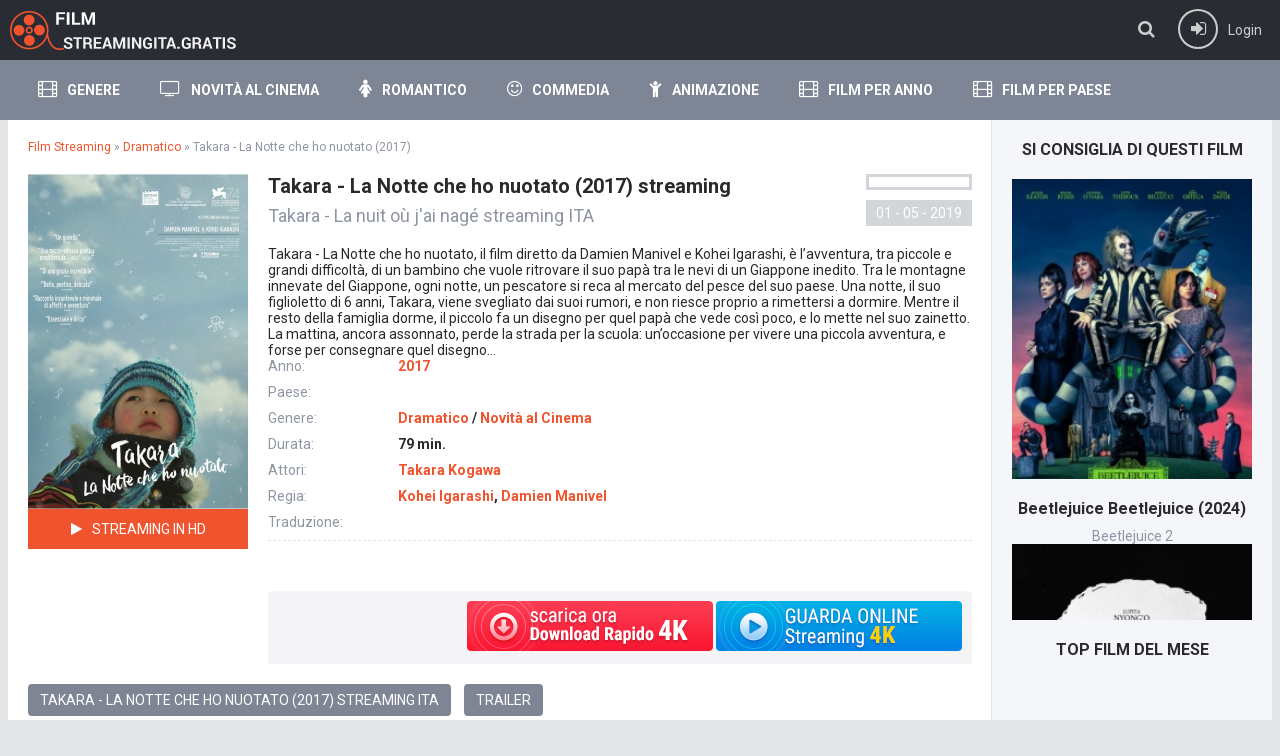

--- FILE ---
content_type: text/html; charset=utf-8
request_url: https://www.filmstreamingita.gratis/8338-takara-la-notte-che-ho-nuotato-2017.html
body_size: 8149
content:
<!DOCTYPE html>
<html lang="it-IT">
<head>
<meta http-equiv="Content-Type" content="text/html; charset=utf-8" />
<title>Takara - La Notte che ho nuotato (2017) Streaming ITA | Film Streaming HD</title>
<meta name="description" content="Takara - La nuit où j'ai nagé streaming ITA in Alta Definizione HD 720p, FULL HD 1080p, UH 4K e Scaricare Senza Limiti. Guarda film Takara - La Notte che ho nuotato (2017) streaming gratis in Italiano e Sub ITA. Android & Iphone supportati." />
<meta name="keywords" content="Takara - La nuit où j'ai nagé streaming, Takara - La Notte che ho nuotato (2017) streaming, Takara - La Notte che ho nuotato (2017) streaming ITA" />
<meta name="generator" content="DataLife Engine (http://dle-news.ru)" />
<meta property="og:site_name" content="Film Streaming  ITA  Gratis in  Alta Definizione 2025 senza limiti" />
<meta property="og:type" content="article" />
<meta property="og:title" content="Takara - La Notte che ho nuotato (2017)" />
<meta property="og:url" content="https://www.filmstreamingita.gratis/8338-takara-la-notte-che-ho-nuotato-2017.html" />
<meta property="og:image" content="https://www.filmstreamingita.gratis/uploads/posts/2019-05/medium/1556729651_56321.jpg" />
<link rel="search" type="application/opensearchdescription+xml" href="https://www.filmstreamingita.gratis/engine/opensearch.php" title="Film Streaming  ITA  Gratis in  Alta Definizione 2025 senza limiti" />
<link rel="alternate" type="application/rss+xml" title="Film Streaming  ITA  Gratis in  Alta Definizione 2025 senza limiti" href="https://www.filmstreamingita.gratis/rss.xml" />
  <meta name="viewport" content="width=device-width, initial-scale=1.0" />
  <link rel="shortcut icon" href="/templates/filmstreaming/images/favicon.ico" />
  <link href="/templates/filmstreaming/style/styles.css" type="text/css" rel="stylesheet" />
  <link href="/templates/filmstreaming/style/engine.css" type="text/css" rel="stylesheet" />
  <!--[if lt IE 9]><script src="//html5shiv.googlecode.com/svn/trunk/html5.js"></script><![endif]-->
  <link href='https://fonts.googleapis.com/css?family=Roboto:400,500,700,400italic&subset=latin,cyrillic' rel='stylesheet' type='text/css'>

      <script src="//www.filmstreamingita.gratis//playerjs.js" type="text/javascript"></script>
  
<meta name="msvalidate.01" content="DBA3B53AD888886DCBE3708F3D044A9F" />

    <meta name="google-site-verification" content="wSBUidP1gj61oNwl-hapaZp_KPjuWcMSTdx4ErCqhBo" />
    <meta name="google-site-verification" content="mdMRrrtsLgK9NGffec-ETv5hPoLN7ASngc5xsna5QHA" />
    
      
    
    </head>

<body>

<div class="wrap">

	<header class="head-wr">
		<div class="head center clearfix">
			<div class="head-one" id="head-one">
				<a href="/" class="logotype" title="Film Streaming"></a>
				<ul class="head-menu clearfix" id="head-menu">
					
						
				</ul>
				<div class="action-btns">
					<div class="search-btn" id="searchbtn"><span class="fa fa-search"></span></div>
					<div class="log-btn icon-left" id="loginbtn">
						<span class="fa fa-sign-in"></span><span>Login</span>
						
					</div>
				</div>
			</div>
			<nav class="head-two">
									<ul class="main-menu clearfix icon-left" id="main-menu">
					
						<li><a href="#"><span class="fa fa-film"></span>Genere</a> <!-- пункт с подменю -->
								<ul class="hidden-menu clearfix">
							 <li><a href="/avventura/"> Avventura</a></li>
   <li> <a href="/animazione/">Animazione</a></li>
                     <li> <a href="/anime/"> Anime</a></li>
						<li>	<a href="/azione/">Azione</a></li>
                           <li> <a href="/biografico/">Biografico</a></li>
							<li><a href="/commedia/">Commedia</a>          </li>       
							<li><a href="/fantasy/">Fantasy</a></li>
						<li>	<a href="/fantascienza/">Fantascienza</a></li>
                <li> <a href="/family/">Family</a></li>
                         <li>   <a href="/documentari/">Documentari</a></li>
						<li>	<a href="/dramatico/">Dramatico</a></li>
						<li>	<a href="/gangster/">Gangster</a></li>
                         <li>   <a href="/giallo/">Giallo</a></li>
						<li>	<a href="/guerra/">Guerra</a></li>
						<li>	<a href="/musicale/">Musicale</a></li>
                         <li>   <a href="/poliziesco/">Poliziesco</a></li>
                <li> <a href="/horror/"> Horror</a></li>
							<li><a href="/romantico/">Romantic</a></li>
                           <li> <a href="/sportivo/">Sportivo</a></li>
						<li>	<a href="/storico/">Storico</a></li>
							<li><a href="/thriller/">Thriller</a></li>
                          <li>   <a href="/documentari/">Documentari</a></li>
                          <li>  <a href="/western/">Western</a></li>
						<li>	<a href="/erotici/">Erotici</a></li>
                                    <br>
                                     <li>  <a href="/eurostreaming.html">Eurostreaming</a></li>
						<li>	<a href="/filmsenzalimiti.html">Filmsenzalimiti</a></li>
                                    <li>  <a href="/piratestreaming.html">PirateStreaming</a></li>
						<li>	<a href="/tantifilm-hd.html">Tantifilm</a></li>
                                    <li>  <a href="/cineblog01.html">	Cineblog01</a></li>
                                       <li>  <a href="/streamingcommunity.html">	Streamingcommunity</a></li>
						
								</ul>
						</li> <!-- конец пункт с подменю -->
						<li><a href="/novita-al-cinema/"><span class="fa fa-television"></span>Novità al Cinema </a></li>
                        	<li><a href="/romantico/"><span class="fa fa-female"></span>Romantico</a></li>  
				
						<li><a href="/commedia/"><span class="fa fa-smile-o"></span>Commedia</a></li>
						
						<li><a href="/animazione/"><span class="fa fa-child"></span>Animazione</a></li>
                        	<li><a href="#"><span class="fa fa-film"></span>Film per Anno</a> <!-- пункт с подменю -->
								<ul class="hidden-menu clearfix">
                                        <li><a href="/xfsearch/2024/">2024</a></li>
                                      <li><a href="/xfsearch/2023/">2023</a></li>
                                      <li><a href="/xfsearch/2022/">2022</a></li>
                                     <li><a href="/xfsearch/2021/">2021</a></li>
                                     <li><a href="/xfsearch/2020/">2020</a></li>
                                      <li><a href="/xfsearch/2019/">2019</a></li>
                                    <li><a href="/xfsearch/2018/">2018</a></li>
                                    <li><a href="/xfsearch/2017/">2017</a></li>
                                     <li><a href="/xfsearch/2016/">2016</a></li>
				<li><a href="/xfsearch/2015/">2015</a></li>
				<li><a href="/xfsearch/2014/">2014</a></li>
				<li><a href="/xfsearch/2013/">2013</a></li>
				<li><a href="/xfsearch/2012/">2012</a></li>
				<li><a href="/xfsearch/2011/">2011</a></li>
				<li><a href="/xfsearch/2010/">2010</a></li>
				<li><a href="/xfsearch/2009/">2009</a></li>
			<li>	<a href="/xfsearch/2008/">2008</a></li>
	
						</ul>
                                <li><a href="#"><span class="fa fa-film"></span>Film per paese</a> <!-- пункт с подменю -->
								<ul class="hidden-menu clearfix">
                                     
					<li><a href="/xfsearch/USA/">USA</a></li>
                  <li><a href="/xfsearch/Italia/"> Italia</a></li>
                   <li> <a  href="/xfsearch/Francia/"> Francia</a></li>
               <li> <a  href="/xfsearch/Gran+Bretagna/"> Gran Bretagna</a> </li>    
                    <li><a  href="/xfsearch/Germania/"> Germania</a>  </li>
                             <li>       <a  href="/xfsearch/Slovenia/">Slovenia</a></li>
               <li>  <a  href="/xfsearch/Austria/">Austria</a></li>
              <li>   <a  href="/xfsearch/Australia/">Australia</a></li>
                  <li>   <a  href="/xfsearch/Canada/">Canada</a> </li>
             <li>  <a  href="/xfsearch/Giappone/">Giappone</a></li>
                   <li>                 <a  href="/xfsearch/Danimarca/">Danimarca</a></li>
                 <li> <a  href="/xfsearch/Finlandia/">Finlandia</a></li>
               <li> <a  href="/xfsearch/Norvegia/">Norvegia</a></li>
                <li>  <a  href="/xfsearch/Olanda/">Olanda</a></li>
             <li>   <a  href="/xfsearch/Svezia/">Svezia</a></li>
             <li>   <a  href="/xfsearch/India/">India</a></li>
             <li>    <a  href="/xfsearch/Serbia/">Serbia</a></li>
                
                  <li> <a  href="/xfsearch/Polonia/">Polonia</a></li>
             <li>    <a  href="/xfsearch/Repubblica+Ceca/">Repubblica Ceca</a></li>
              
						</ul>
					</ul>		
			</nav>
		</div>
			<div class="search-wrap" id="search-wrap">
							<form id="quicksearch" method="post">
								<input type="hidden" name="do" value="search" />
								<input type="hidden" name="subaction" value="search" />
								<div class="search-box">
									<input id="story" name="story" placeholder="Cerca film..." type="text" />
									<button type="submit" title="Cerca">Cerca</button>
								</div>
							</form>
			</div>
	</header>
	
	
	
	<div class="cols-r center clearfix" id="cols-r">
	
		<main class="content">
					
					
					<div class="speedbar">	<span id="dle-speedbar"><span itemscope itemtype="http://data-vocabulary.org/Breadcrumb"><a href="https://www.filmstreamingita.gratis/" itemprop="url"><span itemprop="title">Film Streaming</span></a></span> &raquo; <span itemscope itemtype="http://data-vocabulary.org/Breadcrumb"><a href="https://www.filmstreamingita.gratis/dramatico/" itemprop="url"><span itemprop="title">Dramatico</span></a></span> &raquo; Takara - La Notte che ho nuotato (2017)</span> 
</div>
					<div class="full-wrap">
						<div id='dle-content'><article class="movie-item movie-full" itemscope itemtype="http://schema.org/VideoObject">
    	<meta itemprop="datePublished" content="2019-05-01" />
    <meta itemprop="uploadDate" content="2019-05-01" />
    <meta itemprop="duration" content="PT101M48S">
    <meta itemprop="isFamilyFriendly" content="true"/>
    <meta itemprop="contentUrl" content="https://www.filmstreamingita.gratis/8338-takara-la-notte-che-ho-nuotato-2017.html" />
          
       <meta itemprop="thumbnailUrl" content="https://www.filmstreamingita.gratis/uploads/posts/2019-05/medium/1556729651_56321.jpg" />
      <meta itemprop="playerType" content="Flash">
      <meta itemprop="width" content="1920">
      <meta itemprop="height" content="1080">
      <meta itemprop="videoQuality" content="full HD">
      <meta itemprop="bitrate" content="526">
      <meta itemprop="contentSize" content="826000">

	<div class="movie-cols clearfix">
	
		<div class="movie-img ignore-select"  itemprop="thumbnail" itemscope  itemtype="http://schema.org/ImageObject">
			<div class="movie-poster">
				<img src="https://www.filmstreamingita.gratis/uploads/posts/2019-05/medium/1556729651_56321.jpg" alt="Takara - La Notte che ho nuotato (2017)" itemprop="contentUrl" />
				
			</div>
	<div class="mb-online icon-left scrolla"><span class="fa fa-play"></span>STREAMING IN HD</div>			<div class="screens">

			</div>
		</div>
		
		<div class="movie-text">
		
			<div class="movie-title">
				<h1>Takara - La Notte che ho nuotato (2017) streaming</h1>
                <div class="movie-original"  itemprop="alternativeHeadline"><h2>Takara - La nuit où j'ai nagé streaming ITA</h2></div>
				<div class="movie-meta">
                    <div class="meta-qual"><center></center></div>
					<div class="meta-date">01 - 05 - 2019</div>
				</div>
			</div>
			
            Takara - La Notte che ho nuotato, il film diretto da Damien Manivel e Kohei Igarashi, è l’avventura, tra piccole e grandi difficoltà, di un bambino che vuole ritrovare il suo papà tra le nevi di un Giappone inedito. Tra le montagne innevate del Giappone, ogni notte, un pescatore si reca al mercato del pesce del suo paese. Una notte, il suo figlioletto di 6 anni, Takara, viene svegliato dai suoi rumori, e non riesce proprio a rimettersi a dormire. Mentre il resto della famiglia dorme, il piccolo fa un disegno per quel papà che vede così poco, e lo mette nel suo zainetto. La mattina, ancora assonnato, perde la strada per la scuola: un’occasione per vivere una piccola avventura, e forse per consegnare quel disegno... 
			
			<ul class="movie-lines">
					<li><div class="ml-label">Anno:</div> <div class="ml-desc"> <a href="https://www.filmstreamingita.gratis/xfsearch/year/2017/">2017</a></div></li>
				
				<li><div class="ml-label">Paese:</div> <div class="ml-desc"> </div></li>
     
				<li><div class="ml-label"  itemprop="genre">Genere:</div> <div class="ml-desc"><a href="https://www.filmstreamingita.gratis/dramatico/">Dramatico</a> / <a href="https://www.filmstreamingita.gratis/novita-al-cinema/">Novità al Cinema</a></div></li>
                <li><div class="ml-label">Durata: </div> <div class="ml-desc"> 79 min. </div></li>
                <li><div class="ml-label">Attori:</div> <div class="ml-desc"> <a href="https://www.filmstreamingita.gratis/xfsearch/actors/Takara+Kogawa/">Takara Kogawa</a></div></li>
				<li><div class="ml-label" itemprop="director">Regia:</div> <div class="ml-desc"><a href="https://www.filmstreamingita.gratis/xfsearch/director/Kohei+Igarashi/">Kohei Igarashi</a>, <a href="https://www.filmstreamingita.gratis/xfsearch/director/Damien+Manivel/">Damien Manivel</a></div></li>
                	<li><div class="ml-label">Traduzione:</div> <div class="ml-desc"></div></li>
			</ul>
			
			<div class="movie-bottom clearfix ignore-select">
				
				
				
			</div>

			<div class="rates ignore-select">
				<div class="db-rates">
					
				</div>
                
			   <noindex>
  

            <a href="/scarica-gratis.php"   rel="nofollow"  title="Takara - La Notte che ho nuotato (2017) Scarica Gratis" target="_blank"><img src="/c.png"></a> 
    
  

            <a href="/stream-gratis.php"   rel="nofollow"  title="Takara - La Notte che ho nuotato (2017) Scarica Gratis" target="_blank"><img src="/g.png"></a> 
      </noindex>
				
			</div>
			
			
			 
            
          
	
		</div>
		
	</div>
	       
   <div class="tabs-box ignore-select">
		<div class="tabs-sel">
			<span>Takara - La Notte che ho nuotato (2017) streaming ITA</span> 
			<span>Trailer</span>
		</div>
		<div class="tabs-b video-box">
			    			     <div id="it"></div>

<script>
    var player = new Playerjs({id:"it",  poster:"https://www.filmstreamingita.gratis/uploads/posts/2019-05/medium/1556729651_56321.jpg", file:"https://www.filmstreamingita.gratis/Paramount.mp4", title:"Takara - La Notte che ho nuotato (2017) FULL"});
</script>
	
		</div>
		<div class="tabs-b video-box">
			<div class="video-player-plugin"><br /> <div class="session" namesession="Host"><br /><span namevideo="Trailer "><br /><iframe src="https://www.youtube.com/embed/MnhLuBwVhI4" width="560" height="315"  frameborder="0" allow="accelerometer; autoplay; encrypted-media; gyroscope; picture-in-picture" allowfullscreen></iframe> <br /> </span><br />         </div><br /></div>
		</div>
	
	</div>
     
    
    
	<br>
	
	<div class="rels caroubottom">
        <div class="rel-t">Ti è piaciuto <strong>Takara - La Notte che ho nuotato (2017) Streaming  Alta Definizione</strong>, Guarda anche:</div>
		<div class="rel-c" id="owl-rels">
			<a class="carou-item img-box carou-rel" href="https://www.filmstreamingita.gratis/8131-la-notte-e-piccola-per-noi-directors-cut-2018.html">
	<img src="https://www.filmstreamingita.gratis/uploads/posts/2018-12/medium/1545651748_54856.jpg" alt="La notte è piccola per noi - Director's Cut (2018)" />
	<div class="carou-title">La notte è piccola per noi - Director's</div>
</a><a class="carou-item img-box carou-rel" href="https://www.filmstreamingita.gratis/8026-la-notte-dei-12-anni-2018.html">
	<img src="https://www.filmstreamingita.gratis/uploads/posts/2018-12/medium/1544433784_55789.jpg" alt="La notte dei 12 anni (2018)" />
	<div class="carou-title">La notte dei 12 anni (2018)</div>
</a><a class="carou-item img-box carou-rel" href="https://www.filmstreamingita.gratis/7710-la-notte-e-piccola-per-noi-2014.html">
	<img src="https://www.filmstreamingita.gratis/uploads/posts/2018-08/1533824912_2adb788433036ba10940b33e5bdf6c358f46d88543e02ad907pimgpsh_thumbnail_win_distr.jpg" alt="La notte è piccola per noi (2014)" />
	<div class="carou-title">La notte è piccola per noi (2014)</div>
</a><a class="carou-item img-box carou-rel" href="https://www.filmstreamingita.gratis/7646-la-notte-e-piccola-per-noi-2014.html">
	<img src="https://www.filmstreamingita.gratis/uploads/posts/2018-09/medium/1536841914_pirlo.png" alt="La notte è piccola per noi (2014)" />
	<div class="carou-title">La notte è piccola per noi (2014)</div>
</a><a class="carou-item img-box carou-rel" href="https://www.filmstreamingita.gratis/7046-oltre-la-notte-2017.html">
	<img src="https://www.filmstreamingita.gratis/uploads/posts/2017-12/medium/1513806414_53922.jpg" alt="Oltre la Notte (2017)" />
	<div class="carou-title">Oltre la Notte (2017)</div>
</a><a class="carou-item img-box carou-rel" href="https://www.filmstreamingita.gratis/4231-vasco-tutto-in-una-notte-live-kom-015-2016.html">
	<img src="https://www.filmstreamingita.gratis/uploads/posts/2016-03/1459026409_1457297978_vasco-poster.jpg" alt="Vasco: Tutto in una notte - Live Kom 015 (2016)" />
	<div class="carou-title">Vasco: Tutto in una notte - Live Kom</div>
</a><a class="carou-item img-box carou-rel" href="https://www.filmstreamingita.gratis/4228-le-mille-ed-una-notte-arabian-nights-2015.html">
	<img src="https://www.filmstreamingita.gratis/uploads/posts/2016-03/1459026184_1456434280_skachannye-fayly.jpg" alt="Le mille ed una notte - Arabian Nights (2015)" />
	<div class="carou-title">Le mille ed una notte - Arabian Nights</div>
</a><a class="carou-item img-box carou-rel" href="https://www.filmstreamingita.gratis/2098-una-notte-da-leoni-2009.html">
	<img src="https://www.filmstreamingita.gratis/uploads/posts/2016-02/1456086360_1438867828_una_notte_da_leoni_2009.jpg" alt="Una notte da leoni (2009)" />
	<div class="carou-title">Una notte da leoni (2009)</div>
</a><a class="carou-item img-box carou-rel" href="https://www.filmstreamingita.gratis/1792-una-notte-agli-studios-2013.html">
	<img src="https://www.filmstreamingita.gratis/uploads/posts/2016-02/1455474491_1436992203_una_notte_agli_studios_2013.jpg" alt="Una notte agli studios (2013)" />
	<div class="carou-title">Una notte agli studios (2013)</div>
</a><a class="carou-item img-box carou-rel" href="https://www.filmstreamingita.gratis/172-anarchia-la-notte-del-giudizio-2014.html">
	<img src="https://www.filmstreamingita.gratis/uploads/posts/2016-01/1453236607_1415566078_50378.jpg" alt="Anarchia - La notte del giudizio (2014)" />
	<div class="carou-title">Anarchia - La notte del giudizio (2014)</div>
</a>
		</div>
	</div>
	
</article>

		
<div id="dle-ajax-comments"></div>
<form  method="post" name="dle-comments-form" id="dle-comments-form" >
		<input type="hidden" name="subaction" value="addcomment" />
		<input type="hidden" name="post_id" id="post_id" value="8338" /></form></div>
					</div>
					
		</main>
		
		<aside class="sidebar clearfix">
		
			
			
			<div class="sidebox carouside">
				<div class="sidebox-t subtitle">Si consiglia di questi film</div>
				<div class="sidebox-c">
					<div id="owl-carouside">
						<a class="carouside-item" href="https://www.filmstreamingita.gratis/10442-beetlejuice-2-2024.html">
	<div class="carouside-img img-box">
		<img src="https://www.filmstreamingita.gratis/uploads/posts/2024-08/medium/1723828021_63096.jpg" alt="Beetlejuice Beetlejuice (2024)" />
		
	</div>
	<div class="carouside-title">
		<p class="nowrap">Beetlejuice Beetlejuice (2024)</p>
		<span>Beetlejuice 2</span>
	</div>
</a><a class="carouside-item" href="https://www.filmstreamingita.gratis/10435-a-quiet-place-day-one-2024.html">
	<div class="carouside-img img-box">
		<img src="https://www.filmstreamingita.gratis/uploads/posts/2024-01/medium/1705380747_mv5bzdkznmy5mtytmdllos00ymqwlwi5zjktmtu3m2fkyzcxodflxkeyxkfqcgdeqxvymtuzmda1mjyz._v1_.jpg" alt="A Quiet Place: Giorno 1 (2024)" />
		
	</div>
	<div class="carouside-title">
		<p class="nowrap">A Quiet Place: Giorno 1 (2024)</p>
		<span>A Quiet Place: Day One</span>
	</div>
</a><a class="carouside-item" href="https://www.filmstreamingita.gratis/10689-horizon-an-american-saga-2024.html">
	<div class="carouside-img img-box">
		<img src="https://www.filmstreamingita.gratis/uploads/posts/2024-04/medium/1713325456_mv5bmzzhotdinzctodywni00m2u2lwizztmtytm1zdvinwm4ogrjxkeyxkfqcgdeqxvymdc5odizmw._v1_fmjpg_ux1000_.jpg" alt="Horizon: An American Saga - Capitolo 1 (2024)" />
		
	</div>
	<div class="carouside-title">
		<p class="nowrap">Horizon: An American Saga - Capitolo 1</p>
		<span>Horizon: An American Saga - Chapter 1</span>
	</div>
</a><a class="carouside-item" href="https://www.filmstreamingita.gratis/9969-ballerina-2024.html">
	<div class="carouside-img img-box">
		<img src="https://www.filmstreamingita.gratis/uploads/posts/2024-01/medium/1705381466_descrcare-27.jpeg" alt="Ballerina (2024)" />
		
	</div>
	<div class="carouside-title">
		<p class="nowrap">Ballerina (2024)</p>
		<span>Ballerina</span>
	</div>
</a><a class="carouside-item" href="https://www.filmstreamingita.gratis/10691-i-saw-the-tv-glow-2024.html">
	<div class="carouside-img img-box">
		<img src="https://www.filmstreamingita.gratis/uploads/posts/2024-04/medium/1713325779_mv5bmjcyzjfhyjytmwywzs00zmy4ltgxytgtodq4nwfkm2ziodu0xkeyxkfqcgdeqxvymtuzmtg2odkz._v1_fmjpg_ux1000_.jpg" alt="I Saw the TV Glow (2024)" />
		
	</div>
	<div class="carouside-title">
		<p class="nowrap">I Saw the TV Glow (2024)</p>
		<span>I Saw the TV Glow</span>
	</div>
</a>
					</div>
				</div>
			</div>
			<div class="sidebox">
				<div class="sidebox-t subtitle">Top Film Del Mese</div>
				<div class="sidebox-c">
					
				</div>
			</div>
			<div class="sidebox topsbox">
				<div class="sidebox-t subtitle">TOP DELLA SETTIMANA</div>
				<ol class="sidebox-c tops">
					
				</ol>
			</div>
				
		</aside>
		
	</div>
	<!-- end cols-r -->	
	
	
	
	<footer class="foot-wr">
		<div class="foot center clearfix">
				<ul class="foot-menu clearfix">
					<li><a href="/">Film Streaming</a></li>
                    <li><a href="/novita-al-cinema/">Novità al Cinema </a></li>
                    <li><a href="/xfsearch/year/2025/">Film Streaming 2025</a></li>
                 
                    <li><a href="/horror/">Horror</a></li>
                    <li><a href="/azione/">Azione</a></li>
                  
                        
					
                    
                     
                      
                    
                    
                    
                     
                     
                      

				</ul>
				<div class="foot-text">
Film in Streaming Gratis in Italiano, da vedere online HD, Full HD, 4K. Guarda i film del cinema sul tuo PC,  iPad, iPhone, Smart TV gratis, film in streaming senza registrazione. Film  Alta Definizione 720p, 1080p, UH 4K Senza Limiti. 
            </div>
				
		</div>
	</footer>
	
</div>
<!-- end wrap -->	

<!--noindex-->


	<div class="login-box" id="login-box" title="Авторизация">
		<div class="login-social clearfix">
						
						
						
						
						
						
		</div>
		<div class="login-form">
			<form method="post">
				<div class="login-input">
					<input type="text" name="login_name" id="login_name" placeholder="Ваш логин"/>
				</div>
				<div class="login-input">
					<input type="password" name="login_password" id="login_password" placeholder="Ваш пароль" />
				</div>
				<div class="login-button">
					<button onclick="submit();" type="submit" title="Вход">Войти на сайт</button>
					<input name="login" type="hidden" id="login" value="submit" />
				</div>
				<div class="login-checkbox">
					<input type="checkbox" name="login_not_save" id="login_not_save" value="1"/>
					<label for="login_not_save">&nbsp;Чужой компьютер</label> 
				</div>
				<div class="login-links clearfix">
					<a href="https://www.filmstreamingita.gratis/index.php?do=lostpassword">Забыли пароль?</a>
					<a href="/?do=register" class="log-register">Регистрация</a>
				</div>
			</form>
		</div>
				
	</div>

<!--/noindex-->
<script type="text/javascript" src="/engine/classes/min/index.php?charset=utf-8&amp;g=general&amp;19"></script>
<script type="text/javascript" src="/engine/classes/min/index.php?charset=utf-8&amp;f=engine/editor/jscripts/froala/editor.js,engine/editor/jscripts/froala/languages/en.js,engine/classes/masha/masha.js&amp;19"></script>
<link media="screen" href="/engine/editor/css/default.css" type="text/css" rel="stylesheet" />
<script src="/templates/filmstreaming/js/libs.js"></script>
<link href="/templates/filmstreaming/style/filter-xf.css" type="text/css" rel="stylesheet" />
<script src="/templates/filmstreaming/js/filter-xf.js"></script>
<script type="text/javascript">
<!--
var dle_root       = '/';
var dle_admin      = '';
var dle_login_hash = '';
var dle_group      = 5;
var dle_skin       = 'filmstreaming';
var dle_wysiwyg    = '1';
var quick_wysiwyg  = '1';
var dle_act_lang   = ["Yes", "No", "Enter", "Cancel", "Save", "Delete", "Loading. Please, wait..."];
var menu_short     = 'Quick edit';
var menu_full      = 'Full edit';
var menu_profile   = 'View profile';
var menu_send      = 'Send message';
var menu_uedit     = 'Admin Center';
var dle_info       = 'Information';
var dle_confirm    = 'Confirm';
var dle_prompt     = 'Enter the information';
var dle_req_field  = 'Please fill in all the required fields';
var dle_del_agree  = 'Are you sure you want to delete it? This action cannot be undone';
var dle_spam_agree = 'Are you sure you want to mark the user as a spammer? This will remove all his comments';
var dle_complaint  = 'Enter the text of your complaint to the Administration:';
var dle_big_text   = 'Highlighted section of text is too large.';
var dle_orfo_title = 'Enter a comment to the detected error on the page for Administration ';
var dle_p_send     = 'Send';
var dle_p_send_ok  = 'Notification has been sent successfully ';
var dle_save_ok    = 'Changes are saved successfully. Refresh the page?';
var dle_reply_title= 'Reply to the comment';
var dle_tree_comm  = '0';
var dle_del_news   = 'Delete article';
var allow_dle_delete_news   = false;
var dle_search_delay   = false;
var dle_search_value   = '';
jQuery(function($){
	
      $('#comments').froalaEditor({
        dle_root: dle_root,
        dle_upload_area : "comments",
        dle_upload_user : "",
        dle_upload_news : "0",
        width: '100%',
        height: '220',
        language: 'en',
		placeholderText: '',
        enter: $.FroalaEditor.ENTER_BR,
        toolbarSticky: false,
        theme: 'gray',
        linkAlwaysNoFollow: false,
        linkInsertButtons: ['linkBack'],
        linkList:[],
        linkAutoPrefix: '',
        linkStyles: {
          'fr-strong': 'Bold',
          'fr-text-red': 'Red',
          'fr-text-blue': 'Blue',
          'fr-text-green': 'Green'
        },
        linkText: true,
		htmlAllowedTags: ['div', 'span', 'p', 'br', 'strong', 'em', 'ul', 'li', 'ol', 'b', 'u', 'i', 's', 'a', 'img'],
		htmlAllowedAttrs: ['class', 'href', 'alt', 'src', 'style', 'target'],
		pastePlain: true,
        imageInsertButtons: ['imageBack', '|', 'imageByURL'],
        imagePaste: false,
        imageStyles: {
          'fr-bordered': 'Borders',
          'fr-rounded': 'Rounded',
          'fr-padded': 'Padded',
          'fr-shadows': 'Shadows',
        },
		
        toolbarButtonsXS: ['bold', 'italic', 'underline', 'strikeThrough', '|', 'align', 'formatOL', 'formatUL', '|', 'insertLink', 'dleleech', 'emoticons', '|', 'dlehide', 'dlequote', 'dlespoiler'],

        toolbarButtonsSM: ['bold', 'italic', 'underline', 'strikeThrough', '|', 'align', 'formatOL', 'formatUL', '|', 'insertLink', 'dleleech', 'emoticons', '|', 'dlehide', 'dlequote', 'dlespoiler'],

        toolbarButtonsMD: ['bold', 'italic', 'underline', 'strikeThrough', '|', 'align', 'formatOL', 'formatUL', '|', 'insertLink', 'dleleech', 'emoticons', '|', 'dlehide', 'dlequote', 'dlespoiler'],

        toolbarButtons: ['bold', 'italic', 'underline', 'strikeThrough', '|', 'align', 'formatOL', 'formatUL', '|', 'insertLink', 'dleleech', 'emoticons', '|', 'dlehide', 'dlequote', 'dlespoiler']

      });

$('#dle-comments-form').submit(function() {
	doAddComments();
	return false;
});
FastSearch();
});
//-->
</script>  

    
    <noindex>
    <!-- Yandex.Metrika counter -->
<script type="text/javascript">
    (function (d, w, c) {
        (w[c] = w[c] || []).push(function() {
            try {
                w.yaCounter40647190 = new Ya.Metrika({
                    id:40647190,
                    clickmap:true,
                    trackLinks:true,
                    accurateTrackBounce:true,
                    webvisor:true
                });
            } catch(e) { }
        });

        var n = d.getElementsByTagName("script")[0],
            s = d.createElement("script"),
            f = function () { n.parentNode.insertBefore(s, n); };
        s.type = "text/javascript";
        s.async = true;
        s.src = "https://mc.yandex.ru/metrika/watch.js";

        if (w.opera == "[object Opera]") {
            d.addEventListener("DOMContentLoaded", f, false);
        } else { f(); }
    })(document, window, "yandex_metrika_callbacks");
</script>
<noscript><div><img src="https://mc.yandex.ru/watch/40647190" style="position:absolute; left:-9999px;" alt="" /></div></noscript>
<!-- /Yandex.Metrika counter -->
    
    </noindex>
    
    
  
    

<script defer src="https://static.cloudflareinsights.com/beacon.min.js/vcd15cbe7772f49c399c6a5babf22c1241717689176015" integrity="sha512-ZpsOmlRQV6y907TI0dKBHq9Md29nnaEIPlkf84rnaERnq6zvWvPUqr2ft8M1aS28oN72PdrCzSjY4U6VaAw1EQ==" data-cf-beacon='{"rayId":"9bf9e9226eca9dab","version":"2025.9.1","r":1,"serverTiming":{"name":{"cfExtPri":true,"cfEdge":true,"cfOrigin":true,"cfL4":true,"cfSpeedBrain":true,"cfCacheStatus":true}},"token":"3674e43203fe46f8a8104aff133647be","b":1}' crossorigin="anonymous"></script>
</body>
</html>

<!-- DataLife Engine Copyright SoftNews Media Group (http://dle-news.ru) -->


--- FILE ---
content_type: application/x-javascript; charset=utf-8
request_url: https://www.filmstreamingita.gratis/engine/classes/min/index.php?charset=utf-8&f=engine/editor/jscripts/froala/editor.js,engine/editor/jscripts/froala/languages/en.js,engine/classes/masha/masha.js&19
body_size: 104583
content:
/*!
 * froala_editor v2.3.4 (https://www.froala.com/wysiwyg-editor)
 * License https://froala.com/wysiwyg-editor/terms/
 * Copyright 2014-2016 Froala Labs
 */
!function(a){"function"==typeof define&&define.amd?define(["jquery"],a):"object"==typeof module&&module.exports?module.exports=function(b,c){return void 0===c&&(c="undefined"!=typeof window?require("jquery"):require("jquery")(b)),a(c),c}:a(jQuery)}(function(a){"use strict";var b=function(c,d){this.id=++a.FE.ID,this.opts=a.extend(!0,{},a.extend({},b.DEFAULTS,"object"==typeof d&&d));var e=JSON.stringify(this.opts);a.FE.OPTS_MAPPING[e]=a.FE.OPTS_MAPPING[e]||this.id,this.sid=a.FE.OPTS_MAPPING[e],a.FE.SHARED[this.sid]=a.FE.SHARED[this.sid]||{},this.shared=a.FE.SHARED[this.sid],this.shared.count=(this.shared.count||0)+1,this.$oel=a(c),this.$oel.data("froala.editor",this),this.o_doc=c.ownerDocument,this.o_win="defaultView"in this.o_doc?this.o_doc.defaultView:this.o_doc.parentWindow;var f=a(this.o_win).scrollTop();this.$oel.on("froala.doInit",a.proxy(function(){this.$oel.off("froala.doInit"),this.doc=this.$el.get(0).ownerDocument,this.win="defaultView"in this.doc?this.doc.defaultView:this.doc.parentWindow,this.$doc=a(this.doc),this.$win=a(this.win),this.opts.pluginsEnabled||(this.opts.pluginsEnabled=Object.keys(a.FE.PLUGINS)),this.opts.initOnClick?(this.load(a.FE.MODULES),this.$el.on("touchstart.init",function(){a(this).data("touched",!0)}),this.$el.on("touchmove.init",function(){a(this).removeData("touched")}),this.$el.on("mousedown.init touchend.init dragenter.init focus.init",a.proxy(function(b){if("touchend"==b.type&&!this.$el.data("touched"))return!0;if(1===b.which||0===b.which){this.$el.off("mousedown.init touchstart.init touchmove.init touchend.init dragenter.init focus.init"),this.load(a.FE.MODULES),this.load(a.FE.PLUGINS);var c=b.originalEvent&&b.originalEvent.originalTarget;c&&"IMG"==c.tagName&&a(c).trigger("mousedown"),"undefined"==typeof this.ul&&this.destroy(),"touchend"==b.type&&this.image&&b.originalEvent&&b.originalEvent.target&&a(b.originalEvent.target).is("img")&&setTimeout(a.proxy(function(){this.image.edit(a(b.originalEvent.target))},this),100),this.events.trigger("initialized")}},this))):(this.load(a.FE.MODULES),this.load(a.FE.PLUGINS),a(this.o_win).scrollTop(f),"undefined"==typeof this.ul&&this.destroy(),this.events.trigger("initialized"))},this)),this._init()};b.DEFAULTS={initOnClick:!1,pluginsEnabled:null},b.MODULES={},b.PLUGINS={},b.VERSION="2.3.4",b.INSTANCES=[],b.OPTS_MAPPING={},b.SHARED={},b.ID=0,b.prototype._init=function(){var b=this.$oel.prop("tagName"),c=a.proxy(function(){this._original_html=this._original_html||this.$oel.html(),this.$box=this.$box||this.$oel,this.opts.fullPage&&(this.opts.iframe=!0),this.opts.iframe?(this.$iframe=a('<iframe src="about:blank" frameBorder="0">'),this.$wp=a("<div></div>"),this.$box.html(this.$wp),this.$wp.append(this.$iframe),this.$iframe.get(0).contentWindow.document.open(),this.$iframe.get(0).contentWindow.document.write("<!DOCTYPE html>"),this.$iframe.get(0).contentWindow.document.write("<html><head></head><body></body></html>"),this.$iframe.get(0).contentWindow.document.close(),this.$el=this.$iframe.contents().find("body"),this.$head=this.$iframe.contents().find("head"),this.$html=this.$iframe.contents().find("html"),this.iframe_document=this.$iframe.get(0).contentWindow.document,this.$oel.trigger("froala.doInit")):(this.$el=a("<div></div>"),this.$wp=a("<div></div>").append(this.$el),this.$box.html(this.$wp),this.$oel.trigger("froala.doInit"))},this),d=a.proxy(function(){this.$box=a("<div>"),this.$oel.before(this.$box).hide(),this._original_html=this.$oel.val(),this.$oel.parents("form").on("submit."+this.id,a.proxy(function(){this.events.trigger("form.submit")},this)),this.$oel.parents("form").on("reset."+this.id,a.proxy(function(){this.events.trigger("form.reset")},this)),c()},this),e=a.proxy(function(){this.$el=this.$oel,this.$el.attr("contenteditable",!0).css("outline","none").css("display","inline-block"),this.opts.multiLine=!1,this.opts.toolbarInline=!1,this.$oel.trigger("froala.doInit")},this),f=a.proxy(function(){this.$el=this.$oel,this.opts.toolbarInline=!1,this.$oel.trigger("froala.doInit")},this),g=a.proxy(function(){this.$el=this.$oel,this.opts.toolbarInline=!1,this.$oel.on("click.popup",function(a){a.preventDefault()}),this.$oel.trigger("froala.doInit")},this);this.opts.editInPopup?g():"TEXTAREA"==b?d():"A"==b?e():"IMG"==b?f():"BUTTON"==b||"INPUT"==b?(this.opts.editInPopup=!0,this.opts.toolbarInline=!1,g()):c()},b.prototype.load=function(b){for(var c in b)if(b.hasOwnProperty(c)){if(this[c])continue;if(a.FE.PLUGINS[c]&&this.opts.pluginsEnabled.indexOf(c)<0)continue;if(this[c]=new b[c](this),this[c]._init&&(this[c]._init(),this.opts.initOnClick&&"core"==c))return!1}},b.prototype.destroy=function(){this.shared.count--,this.events.$off();var b=this.html.get();if(this.events.trigger("destroy",[],!0),this.events.trigger("shared.destroy",void 0,!0),0===this.shared.count){for(var c in this.shared)this.shared.hasOwnProperty(c)&&(null==this.shared[c],a.FE.SHARED[this.sid][c]=null);a.FE.SHARED[this.sid]={}}this.$oel.parents("form").off("."+this.id),this.$oel.off("click.popup"),this.$oel.removeData("froala.editor"),this.core.destroy(b),a.FE.INSTANCES.splice(a.FE.INSTANCES.indexOf(this),1)},a.fn.froalaEditor=function(c){for(var d=[],e=0;e<arguments.length;e++)d.push(arguments[e]);if("string"==typeof c){var f=[];return this.each(function(){var b=a(this),e=b.data("froala.editor");if(e){var g,h;if(c.indexOf(".")>0&&e[c.split(".")[0]]?(e[c.split(".")[0]]&&(g=e[c.split(".")[0]]),h=c.split(".")[1]):(g=e,h=c.split(".")[0]),!g[h])return a.error("Method "+c+" does not exist in Froala Editor.");var i=g[h].apply(e,d.slice(1));void 0===i?f.push(this):0===f.length&&f.push(i)}}),1==f.length?f[0]:f}return"object"!=typeof c&&c?void 0:this.each(function(){var d=a(this).data("froala.editor");if(!d){var e=this;new b(e,c)}})},a.fn.froalaEditor.Constructor=b,a.FroalaEditor=b,a.FE=b,a.FE.MODULES.node=function(b){function c(b){return b&&"IFRAME"!=b.tagName?a(b).contents():[]}function d(b){return b?b.nodeType!=Node.ELEMENT_NODE?!1:a.FE.BLOCK_TAGS.indexOf(b.tagName.toLowerCase())>=0:!1}function e(e,f){if(a(e).find("table").length>0)return!1;if(e.querySelectorAll(a.FE.VOID_ELEMENTS.join(",")).length-e.querySelectorAll("br").length)return!1;if(e.querySelectorAll(b.opts.htmlAllowedEmptyTags.join(":not(.fr-marker),")+":not(.fr-marker)").length)return!1;if(e.querySelectorAll(a.FE.BLOCK_TAGS.join(",")).length>1)return!1;if(e.querySelectorAll(b.opts.htmlDoNotWrapTags.join(":not(.fr-marker),")+":not(.fr-marker)").length)return!1;var g=c(e);1==g.length&&d(g[0])&&(g=c(g[0]));for(var h=!1,i=0;i<g.length;i++){var j=g[i];if(!(f&&a(j).hasClass("fr-marker")||j.nodeType==Node.TEXT_NODE&&0==j.textContent.length)){if("BR"!=j.tagName&&(j.textContent||"").replace(/\u200B/gi,"").replace(/\n/g,"").length>0)return!1;if(h)return!1;"BR"==j.tagName&&(h=!0)}}return!0}function f(c){for(;c&&c.parentNode!==b.$el.get(0)&&(!c.parentNode||!a(c.parentNode).hasClass("fr-inner"));)if(c=c.parentNode,d(c))return c;return null}function g(c,e,f){if("undefined"==typeof e&&(e=[]),"undefined"==typeof f&&(f=!0),e.push(b.$el.get(0)),e.indexOf(c.parentNode)>=0||c.parentNode&&a(c.parentNode).hasClass("fr-inner")||c.parentNode&&a.FE.SIMPLE_ENTER_TAGS.indexOf(c.parentNode.tagName)>=0&&f)return null;for(;e.indexOf(c.parentNode)<0&&c.parentNode&&!a(c.parentNode).hasClass("fr-inner")&&(a.FE.SIMPLE_ENTER_TAGS.indexOf(c.parentNode.tagName)<0||!f)&&(!d(c)||!d(c.parentNode)||!f);)c=c.parentNode;return c}function h(a){var b={},c=a.attributes;if(c)for(var d=0;d<c.length;d++){var e=c[d];b[e.nodeName]=e.value}return b}function i(a){for(var b="",c=h(a),d=Object.keys(c).sort(),e=0;e<d.length;e++){var f=d[e],g=c[f];b+=g.indexOf('"')<0?" "+f+'="'+g+'"':" "+f+"='"+g+"'"}return b}function j(a){for(var b=a.attributes,c=0;c<b.length;c++){var d=b[c];a.removeAttribute(d.nodeName)}}function k(a){return"<"+a.tagName.toLowerCase()+i(a)+">"}function l(a){return"</"+a.tagName.toLowerCase()+">"}function m(b,c){"undefined"==typeof c&&(c=!0);for(var d=b.previousSibling;d&&c&&a(d).hasClass("fr-marker");)d=d.previousSibling;return d?d.nodeType==Node.TEXT_NODE&&""===d.textContent?m(d):!1:!0}function n(b,c){"undefined"==typeof c&&(c=!0);for(var d=b.nextSibling;d&&c&&a(d).hasClass("fr-marker");)d=d.nextSibling;return d?d.nodeType==Node.TEXT_NODE&&""===d.textContent?n(d):!1:!0}function o(b){return b&&b.nodeType==Node.ELEMENT_NODE&&a.FE.VOID_ELEMENTS.indexOf((b.tagName||"").toLowerCase())>=0}function p(a){return a?["UL","OL"].indexOf(a.tagName)>=0:!1}function q(a){return a===b.$el.get(0)}function r(a){return a&&a.className&&(a.className||"").indexOf("fr-deletable")>=0}function s(a){return a===b.doc.activeElement&&(!b.doc.hasFocus||b.doc.hasFocus())&&!!(q(a)||a.type||a.href||~a.tabIndex)}function t(a){return(!a.getAttribute||"false"!=a.getAttribute("contenteditable"))&&["STYLE","SCRIPT"].indexOf(a.tagName)<0}return{isBlock:d,isEmpty:e,blockParent:f,deepestParent:g,rawAttributes:h,attributes:i,clearAttributes:j,openTagString:k,closeTagString:l,isFirstSibling:m,isLastSibling:n,isList:p,isElement:q,contents:c,isVoid:o,hasFocus:s,isEditable:t,isDeletable:r}},a.extend(a.FE.DEFAULTS,{htmlAllowedTags:["a","abbr","address","area","article","aside","audio","b","base","bdi","bdo","blockquote","br","button","canvas","caption","cite","code","col","colgroup","datalist","dd","del","details","dfn","dialog","div","dl","dt","em","embed","fieldset","figcaption","figure","footer","form","h1","h2","h3","h4","h5","h6","header","hgroup","hr","i","iframe","img","input","ins","kbd","keygen","label","legend","li","link","main","map","mark","menu","menuitem","meter","nav","noscript","object","ol","optgroup","option","output","p","param","pre","progress","queue","rp","rt","ruby","s","samp","script","style","section","select","small","source","span","strike","strong","sub","summary","sup","table","tbody","td","textarea","tfoot","th","thead","time","tr","track","u","ul","var","video","wbr"],htmlRemoveTags:["script","style"],htmlAllowedAttrs:["accept","accept-charset","accesskey","action","align","allowfullscreen","allowtransparency","alt","async","autocomplete","autofocus","autoplay","autosave","background","bgcolor","border","charset","cellpadding","cellspacing","checked","cite","class","color","cols","colspan","content","contenteditable","contextmenu","controls","coords","data","data-.*","datetime","default","defer","dir","dirname","disabled","download","draggable","dropzone","enctype","for","form","formaction","frameborder","headers","height","hidden","high","href","hreflang","http-equiv","icon","id","ismap","itemprop","keytype","kind","label","lang","language","list","loop","low","max","maxlength","media","method","min","mozallowfullscreen","multiple","name","novalidate","open","optimum","pattern","ping","placeholder","poster","preload","pubdate","radiogroup","readonly","rel","required","reversed","rows","rowspan","sandbox","scope","scoped","scrolling","seamless","selected","shape","size","sizes","span","src","srcdoc","srclang","srcset","start","step","summary","spellcheck","style","tabindex","target","title","type","translate","usemap","value","valign","webkitallowfullscreen","width","wrap"],htmlAllowComments:!0,fullPage:!1}),a.FE.HTML5Map={B:"B",I:"I",STRIKE:"S"},a.FE.MODULES.clean=function(b){function c(a){if(a.className&&a.className.indexOf("fr-marker")>=0)return!1;var d,e=b.node.contents(a),f=[];for(d=0;d<e.length;d++)e[d].nodeType!=Node.ELEMENT_NODE||b.node.isVoid(e[d])?e[d].nodeType==Node.TEXT_NODE&&(e[d].textContent=e[d].textContent.replace(/\u200b/g,"")):e[d].textContent.replace(/\u200b/g,"").length!=e[d].textContent.length&&c(e[d]);if(a.nodeType==Node.ELEMENT_NODE&&!b.node.isVoid(a)&&(a.normalize(),e=b.node.contents(a),f=a.querySelectorAll(".fr-marker"),e.length-f.length==0)){for(d=0;d<e.length;d++)if((e[d].className||"").indexOf("fr-marker")<0)return!1;for(d=0;d<f.length;d++)a.parentNode.insertBefore(f[d].cloneNode(!0),a);return a.parentNode.removeChild(a),!1}}function d(a){if(a.nodeType==Node.COMMENT_NODE)return"<!--"+a.nodeValue+"-->";if(a.nodeType==Node.TEXT_NODE)return a.textContent.replace(/\</g,"&lt;").replace(/\>/g,"&gt;").replace(/\u00A0/g,"&nbsp;");if(a.nodeType!=Node.ELEMENT_NODE)return a.outerHTML;if(a.nodeType==Node.ELEMENT_NODE&&["STYLE","SCRIPT"].indexOf(a.tagName)>=0)return a.outerHTML;if("IFRAME"==a.tagName)return a.outerHTML;var c=a.childNodes;if(0===c.length)return a.outerHTML;for(var e="",f=0;f<c.length;f++)e+=d(c[f]);return b.node.openTagString(a)+e+b.node.closeTagString(a)}function e(a){return I=[],a=a.replace(/<script\b[^<]*(?:(?!<\/script>)<[^<]*)*<\/script>/gi,function(a){return I.push(a),"[FROALA.EDITOR.SCRIPT "+(I.length-1)+"]"}),a=a.replace(/<img((?:[\w\W]*?)) src="/g,'<img$1 data-fr-src="')}function f(a){return a=a.replace(/\[FROALA\.EDITOR\.SCRIPT ([\d]*)\]/gi,function(a,c){return b.opts.htmlRemoveTags.indexOf("script")>=0?"":I[parseInt(c,10)]}),a=a.replace(/<img((?:[\w\W]*?)) data-fr-src="/g,'<img$1 src="')}function g(a){var b;for(b in a)a.hasOwnProperty(b)&&(b.match(H)||delete a[b]);for(var c="",d=Object.keys(a).sort(),e=0;e<d.length;e++)b=d[e],c+=a[b].indexOf('"')<0?" "+b+'="'+a[b]+'"':" "+b+"='"+a[b]+"'";return c}function h(a,c,d){if(b.opts.fullPage){var e=b.html.extractDoctype(d),f=g(b.html.extractNodeAttrs(d,"html"));c=null==c?b.html.extractNode(d,"head")||"<title></title>":c;var h=g(b.html.extractNodeAttrs(d,"head")),i=g(b.html.extractNodeAttrs(d,"body"));return e+"<html"+f+"><head"+h+">"+c+"</head><body"+i+">"+a+"</body></html>"}return a}function i(c,e){var f=a("<div>"+c+"</div>"),g="";if(f){for(var h=b.node.contents(f.get(0)),i=0;i<h.length;i++)e(h[i]);h=b.node.contents(f.get(0));for(var i=0;i<h.length;i++)g+=d(h[i])}return g}function j(a,c,d){a=e(a);var g=a,j=null;if(b.opts.fullPage){var g=b.html.extractNode(a,"body")||(a.indexOf("<body")>=0?"":a);d&&(j=b.html.extractNode(a,"head")||"")}g=i(g,c),j&&(j=i(j,c));var k=h(g,j,a);return f(k)}function k(a){return a.replace(/\u200b/g,"").length==a.length?a:b.clean.exec(a,c)}function l(){var c=b.$el.get(0).querySelectorAll(Object.keys(a.FE.HTML5Map).join(","));if(c.length){b.selection.save();for(var d=0;d<c.length;d++)""===b.node.attributes(c[d])&&a(c[d]).replaceWith("<"+a.FE.HTML5Map[c[d].tagName]+">"+c[d].innerHTML+"</"+a.FE.HTML5Map[c[d].tagName]+">");b.selection.restore()}}function m(c){if("SPAN"==c.tagName&&(c.className||"").indexOf("fr-marker")>=0)return!1;if("PRE"==c.tagName&&o(c),c.nodeType==Node.ELEMENT_NODE&&(c.getAttribute("data-fr-src")&&c.setAttribute("data-fr-src",b.helpers.sanitizeURL(c.getAttribute("data-fr-src"))),c.getAttribute("href")&&c.setAttribute("href",b.helpers.sanitizeURL(c.getAttribute("href"))),["TABLE","TBODY","TFOOT","TR"].indexOf(c.tagName)>=0&&(c.innerHTML=c.innerHTML.trim())),!b.opts.pasteAllowLocalImages&&c.nodeType==Node.ELEMENT_NODE&&"IMG"==c.tagName&&c.getAttribute("data-fr-src")&&0==c.getAttribute("data-fr-src").indexOf("file://"))return c.parentNode.removeChild(c),!1;if(c.nodeType==Node.ELEMENT_NODE&&a.FE.HTML5Map[c.tagName]&&""===b.node.attributes(c)){var d=a.FE.HTML5Map[c.tagName],e="<"+d+">"+c.innerHTML+"</"+d+">";c.insertAdjacentHTML("beforebegin",e),c=c.previousSibling,c.parentNode.removeChild(c.nextSibling)}if(b.opts.htmlAllowComments||c.nodeType!=Node.COMMENT_NODE)if(c.tagName&&c.tagName.match(G))c.parentNode.removeChild(c);else if(c.tagName&&!c.tagName.match(F))c.outerHTML=c.innerHTML;else{var f=c.attributes;if(f)for(var g=f.length-1;g>=0;g--){var h=f[g];h.nodeName.match(H)||c.removeAttribute(h.nodeName)}}else 0!==c.data.indexOf("[FROALA.EDITOR")&&c.parentNode.removeChild(c)}function n(a){for(var c=b.node.contents(a),d=0;d<c.length;d++)c[d].nodeType!=Node.TEXT_NODE&&n(c[d]);m(a)}function o(a){var b=a.innerHTML;b.indexOf("\n")>=0&&(a.innerHTML=b.replace(/\n/g,"<br>"))}function p(c,d,e,f){"undefined"==typeof d&&(d=[]),"undefined"==typeof e&&(e=[]),"undefined"==typeof f&&(f=!1),c=c.replace(/\u0009/g,"");var g,h=a.merge([],b.opts.htmlAllowedTags);for(g=0;g<d.length;g++)h.indexOf(d[g])>=0&&h.splice(h.indexOf(d[g]),1);var i=a.merge([],b.opts.htmlAllowedAttrs);for(g=0;g<e.length;g++)i.indexOf(e[g])>=0&&i.splice(i.indexOf(e[g]),1);return i.push("data-fr-.*"),i.push("fr-.*"),F=new RegExp("^"+h.join("$|^")+"$","gi"),H=new RegExp("^"+i.join("$|^")+"$","gi"),G=new RegExp("^"+b.opts.htmlRemoveTags.join("$|^")+"$","gi"),c=j(c,n,!0)}function q(){for(var c=b.$el.get(0).querySelectorAll("blockquote + blockquote"),d=0;d<c.length;d++){var e=c[d];b.node.attributes(e)==b.node.attributes(e.previousSibling)&&(a(e).prev().append(a(e).html()),a(e).remove())}}function r(){for(var a=b.$el.get(0).querySelectorAll("tr"),c=0;c<a.length;c++){for(var d=a[c].children,e=!0,f=0;f<d.length;f++)if("TH"!=d[f].tagName){e=!1;break}if(0!=e&&0!=d.length){for(var g=a[c];g&&"TABLE"!=g.tagName&&"THEAD"!=g.tagName;)g=g.parentNode;var h=g;"THEAD"!=h.tagName&&(h=b.doc.createElement("THEAD"),g.insertBefore(h,g.firstChild)),h.appendChild(a[c])}}}function s(){for(var c=b.$el.get(0).querySelectorAll("table"),d=0;d<c.length;d++){for(var e=c[d].previousSibling;e&&e.nodeType==Node.TEXT_NODE&&0==e.textContent.length;)e=e.previousSibling;!e||b.node.isBlock(e)||"BR"==e.tagName||e.nodeType!=Node.TEXT_NODE&&e.nodeType!=Node.ELEMENT_NODE||a(e).is(b.opts.htmlDoNotWrapTags.join(","))||c[d].parentNode.insertBefore(b.doc.createElement("br"),c[d])}}function t(){var c=b.html.defaultTag();if(c)for(var d=b.$el.get(0).querySelectorAll("td > "+c+", th > "+c),e=0;e<d.length;e++)""===b.node.attributes(d[e])&&a(d[e]).replaceWith(d[e].innerHTML+"<br>")}function u(){r(),s(),t()}function v(){var a=[],c=function(a){return!b.node.isList(a.parentNode)};do{if(a.length){var d=a[0],e=b.doc.createElement("ul");d.parentNode.insertBefore(e,d);do{var f=d;d=d.nextSibling,e.appendChild(f)}while(d&&"LI"==d.tagName)}a=[];for(var g=b.$el.get(0).querySelectorAll("li"),h=0;h<g.length;h++)c(g[h])&&a.push(g[h])}while(a.length>0)}function w(){for(var a=b.$el.get(0).querySelectorAll("ol + ol, ul + ul"),c=0;c<a.length;c++){var d=a[c];if(b.node.isList(d.previousSibling)&&b.node.openTagString(d)==b.node.openTagString(d.previousSibling)){for(var e=b.node.contents(d),f=0;f<e.length;f++)d.previousSibling.appendChild(e[f]);d.parentNode.removeChild(d)}}}function x(){var a,c=function(b){0===b.querySelectorAll("LI").length&&(a=!0,b.parentNode.removeChild(b))};do{a=!1;for(var d=b.$el.get(0).querySelectorAll("li:empty"),e=0;e<d.length;e++)d[e].parentNode.removeChild(d[e]);for(var f=b.$el.get(0).querySelectorAll("ul, ol"),e=0;e<f.length;e++)c(f[e])}while(a===!0)}function y(){for(var c=b.$el.get(0).querySelectorAll("ul > ul, ol > ol, ul > ol, ol > ul"),d=0;d<c.length;d++){var e=c[d],f=e.previousSibling;f&&("LI"==f.tagName?f.appendChild(e):a(e).wrap("<li></li>"))}}function z(){for(var c=b.$el.get(0).querySelectorAll("li > ul, li > ol"),d=0;d<c.length;d++){var e=c[d];if(e.nextSibling){var f=e.nextSibling,g=a("<li>");a(e.parentNode).after(g);do{var h=f;f=f.nextSibling,g.append(h)}while(f)}}}function A(){for(var c=b.$el.get(0).querySelectorAll("li > ul, li > ol"),d=0;d<c.length;d++){var e=c[d];if(b.node.isFirstSibling(e))a(e).before("<br/>");else if(e.previousSibling&&"BR"==e.previousSibling.tagName){for(var f=e.previousSibling.previousSibling;f&&a(f).hasClass("fr-marker");)f=f.previousSibling;f&&"BR"!=f.tagName&&a(e.previousSibling).remove()}}}function B(){for(var c=b.$el.get(0).querySelectorAll("li:empty"),d=0;d<c.length;d++)a(c[d]).remove()}function C(){for(var c=b.$el.get(0).querySelectorAll("ul, ol"),d=0;d<c.length;d++)for(var e=b.node.contents(c[d]),f=null,g=e.length-1;g>=0;g--)"LI"!=e[g].tagName?(f||(f=a("<li>"),f.insertBefore(e[g])),f.append(e[g])):f=null}function D(){v(),w(),x(),y(),z(),A(),C(),B()}function E(){b.opts.fullPage&&a.merge(b.opts.htmlAllowedTags,["head","title","style","link","base","body","html"])}var F,G,H,I=[],I=[];return{_init:E,html:p,toHTML5:l,tables:u,lists:D,quotes:q,invisibleSpaces:k,exec:j}},a.FE.XS=0,a.FE.SM=1,a.FE.MD=2,a.FE.LG=3,a.FE.MODULES.helpers=function(b){function c(){var a,b,c=-1;return"Microsoft Internet Explorer"==navigator.appName?(a=navigator.userAgent,b=new RegExp("MSIE ([0-9]{1,}[\\.0-9]{0,})"),null!==b.exec(a)&&(c=parseFloat(RegExp.$1))):"Netscape"==navigator.appName&&(a=navigator.userAgent,b=new RegExp("Trident/.*rv:([0-9]{1,}[\\.0-9]{0,})"),null!==b.exec(a)&&(c=parseFloat(RegExp.$1))),c}function d(){var a={},b=c();if(b>0)a.msie=!0;else{var d=navigator.userAgent.toLowerCase(),e=/(edge)[ \/]([\w.]+)/.exec(d)||/(chrome)[ \/]([\w.]+)/.exec(d)||/(webkit)[ \/]([\w.]+)/.exec(d)||/(opera)(?:.*version|)[ \/]([\w.]+)/.exec(d)||/(msie) ([\w.]+)/.exec(d)||d.indexOf("compatible")<0&&/(mozilla)(?:.*? rv:([\w.]+)|)/.exec(d)||[],f={browser:e[1]||"",version:e[2]||"0"};e[1]&&(a[f.browser]=!0),a.chrome?a.webkit=!0:a.webkit&&(a.safari=!0)}return a.msie&&(a.version=b),a}function e(){return/(iPad|iPhone|iPod)/g.test(navigator.userAgent)&&!h()}function f(){return/(Android)/g.test(navigator.userAgent)&&!h()}function g(){return/(Blackberry)/g.test(navigator.userAgent)}function h(){return/(Windows Phone)/gi.test(navigator.userAgent)}function i(){return f()||e()||g()}function j(){return window.requestAnimationFrame||window.webkitRequestAnimationFrame||window.mozRequestAnimationFrame||function(a){window.setTimeout(a,1e3/60)}}function k(a){return parseInt(a,10)||0}function l(){var b=a('<div class="fr-visibility-helper"></div>').appendTo("body"),c=k(b.css("margin-left"));return b.remove(),c}function m(){return"ontouchstart"in window||window.DocumentTouch&&document instanceof DocumentTouch}function n(a){if(!/^(https?:|ftps?:|)\/\//i.test(a))return!1;a=String(a).replace(/</g,"%3C").replace(/>/g,"%3E").replace(/"/g,"%22").replace(/ /g,"%20");var b=/(http|ftp|https):\/\/[a-z\u00a1-\uffff0-9]+(\.[a-z\u00a1-\uffff0-9]*)*([a-z\u00a1-\uffff0-9.,@?^=%&amp;:\/~+#-]*[a-z\u00a1-\uffff0-9@?^=%&amp;\/~+#-])?/gi;return b.test(a)}function o(a){if(/^(https?:|ftps?:|)\/\//i.test(a)){if(!n(a)&&!n("http:"+a))return""}else a=encodeURIComponent(a).replace(/%23/g,"#").replace(/%2F/g,"/").replace(/%25/g,"%").replace(/mailto%3A/gi,"mailto:").replace(/file%3A/gi,"file:").replace(/sms%3A/gi,"sms:").replace(/tel%3A/gi,"tel:").replace(/notes%3A/gi,"notes:").replace(/data%3Aimage/gi,"data:image").replace(/blob%3A/gi,"blob:").replace(/webkit-fake-url%3A/gi,"webkit-fake-url:").replace(/%3F/g,"?").replace(/%3D/g,"=").replace(/%26/g,"&").replace(/&amp;/g,"&").replace(/%2C/g,",").replace(/%3B/g,";").replace(/%2B/g,"+").replace(/%40/g,"@").replace(/%5B/g,"[").replace(/%5D/g,"]").replace(/%7B/g,"{").replace(/%7D/g,"}");return a}function p(a){return a&&!a.propertyIsEnumerable("length")&&"object"==typeof a&&"number"==typeof a.length}function q(a){function b(a){return("0"+parseInt(a,10).toString(16)).slice(-2)}try{return a&&"transparent"!==a?/^#[0-9A-F]{6}$/i.test(a)?a:(a=a.match(/^rgb\((\d+),\s*(\d+),\s*(\d+)\)$/),("#"+b(a[1])+b(a[2])+b(a[3])).toUpperCase()):""}catch(c){return null}}function r(a){var b=/^#?([a-f\d])([a-f\d])([a-f\d])$/i;a=a.replace(b,function(a,b,c,d){return b+b+c+c+d+d});var c=/^#?([a-f\d]{2})([a-f\d]{2})([a-f\d]{2})$/i.exec(a);return c?"rgb("+parseInt(c[1],16)+", "+parseInt(c[2],16)+", "+parseInt(c[3],16)+")":""}function s(b){var c=(b.css("text-align")||"").replace(/-(.*)-/g,"");if(["left","right","justify","center"].indexOf(c)<0){if(!v){var d=a('<div dir="auto" style="text-align: initial; position: fixed; left: -3000px;"><span id="s1">.</span><span id="s2">.</span></div>');a("body").append(d);var e=d.find("#s1").get(0).getBoundingClientRect().left,f=d.find("#s2").get(0).getBoundingClientRect().left;d.remove(),v=f>e?"left":"right"}c=v}return c}function t(){return null==w&&(w=navigator.platform.toUpperCase().indexOf("MAC")>=0),w}function u(){b.browser=d()}var v,w=null;return{_init:u,isIOS:e,isMac:t,isAndroid:f,isBlackberry:g,isWindowsPhone:h,isMobile:i,requestAnimationFrame:j,getPX:k,screenSize:l,isTouch:m,sanitizeURL:o,isArray:p,RGBToHex:q,HEXtoRGB:r,isURL:n,getAlignment:s}},a.FE.MODULES.events=function(b){function c(a,b,c){s(a,b,c)}function d(){c(b.$el,"cut copy paste beforepaste",function(a){v(a.type,[a])})}function e(){c(b.$el,"click mouseup mousedown touchstart touchend dragenter dragover dragleave dragend drop dragstart",function(a){v(a.type,[a])}),r("mousedown",function(){for(var c=0;c<a.FE.INSTANCES.length;c++)a.FE.INSTANCES[c]!=b&&a.FE.INSTANCES[c].popups&&a.FE.INSTANCES[c].popups.areVisible()&&a.FE.INSTANCES[c].$el.find(".fr-marker").remove()})}function f(){c(b.$el,"keydown keypress keyup input",function(a){v(a.type,[a])})}function g(){c(b.$win,b._mousedown,function(a){v("window.mousedown",[a]),n()}),c(b.$win,b._mouseup,function(a){v("window.mouseup",[a])}),c(b.$win,"cut copy keydown keyup touchmove touchend",function(a){v("window."+a.type,[a])})}function h(){c(b.$doc,"dragend drop",function(a){v("document."+a.type,[a])})}function i(c){if("undefined"==typeof c&&(c=!0),!b.$wp)return!1;if(b.helpers.isIOS()&&b.$win.get(0).focus(),!b.core.hasFocus()&&c){var d=b.$win.scrollTop();return b.$el.focus(),d!=b.$win.scrollTop()&&b.$win.scrollTop(d),!1}if(!b.core.hasFocus()||b.$el.find(".fr-marker").length>0)return!1;var e=b.selection.info(b.$el.get(0));if(e.atStart&&b.selection.isCollapsed()&&null!=b.html.defaultTag()){var f=b.markers.insert();if(f&&!b.node.blockParent(f)){a(f).remove();var g=b.$el.find(b.html.blockTagsQuery()).get(0);g&&(a(g).prepend(a.FE.MARKERS),b.selection.restore())}else f&&a(f).remove()}}function j(){c(b.$el,"focus",function(a){p()&&(i(!1),C===!1&&v(a.type,[a]))}),c(b.$el,"blur",function(a){p()&&C===!0&&(v(a.type,[a]),n())}),r("focus",function(){C=!0}),r("blur",function(){C=!1})}function k(){b.helpers.isMobile()?(b._mousedown="touchstart",b._mouseup="touchend",b._move="touchmove",b._mousemove="touchmove"):(b._mousedown="mousedown",b._mouseup="mouseup",b._move="",b._mousemove="mousemove")}function l(c){var d=a(c.currentTarget);return b.edit.isDisabled()||d.hasClass("fr-disabled")?(c.preventDefault(),!1):"mousedown"===c.type&&1!==c.which?!0:(b.helpers.isMobile()||c.preventDefault(),(b.helpers.isAndroid()||b.helpers.isWindowsPhone())&&0===d.parents(".fr-dropdown-menu").length&&(c.preventDefault(),c.stopPropagation()),d.addClass("fr-selected"),void b.events.trigger("commands.mousedown",[d]))}function m(c,d){var e=a(c.currentTarget);if(b.edit.isDisabled()||e.hasClass("fr-disabled"))return c.preventDefault(),!1;if("mouseup"===c.type&&1!==c.which)return!0;if(!e.hasClass("fr-selected"))return!0;if("touchmove"!=c.type){if(c.stopPropagation(),c.stopImmediatePropagation(),c.preventDefault(),!e.hasClass("fr-selected"))return a(".fr-selected").removeClass("fr-selected"),!1;if(a(".fr-selected").removeClass("fr-selected"),e.data("dragging")||e.attr("disabled"))return e.removeData("dragging"),!1;var f=e.data("timeout");f&&(clearTimeout(f),e.removeData("timeout")),d.apply(b,[c])}else e.data("timeout")||e.data("timeout",setTimeout(function(){e.data("dragging",!0)},100))}function n(){A=!0}function o(){A=!1}function p(){return A}function q(a,c,d){s(a,b._mousedown,c,function(a){b.edit.isDisabled()||l(a)},!0),s(a,b._mouseup+" "+b._move,c,function(a){b.edit.isDisabled()||m(a,d)},!0),s(a,"mousedown click mouseup",c,function(a){b.edit.isDisabled()||a.stopPropagation()},!0),r("window.mouseup",function(){b.edit.isDisabled()||(a.find(c).removeClass("fr-selected"),n())})}function r(a,c,d){var e=a.split(" ");if(e.length>1){for(var f=0;f<e.length;f++)r(e[f],c,d);return!0}"undefined"==typeof d&&(d=!1);var g;g=0!=a.indexOf("shared.")?B[a]=B[a]||[]:b.shared._events[a]=b.shared._events[a]||[],d?g.unshift(c):g.push(c)}function s(a,c,d,e,f){"function"==typeof d&&(f=e,e=d,d=!1);var g=f?b.shared.$_events:D,h=f?b.sid:b.id;d?a.on(c.split(" ").join(".ed"+h+" ")+".ed"+h,d,e):a.on(c.split(" ").join(".ed"+h+" ")+".ed"+h,e),g.indexOf(a.get(0))<0&&g.push(a.get(0))}function t(b,c){for(var d=0;d<b.length;d++)a(b[d]).off(".ed"+c)}function u(){t(D,b.id),D=[],0==b.shared.count&&(t(b.shared.$_events,b.sid),b.shared.$_events=null)}function v(c,d,e){if(!b.edit.isDisabled()||e){var f;if(0!=c.indexOf("shared."))f=B[c];else{if(b.shared.count>0)return!1;f=b.shared._events[c]}var g;if(f)for(var h=0;h<f.length;h++)if(g=f[h].apply(b,d),g===!1)return!1;return g=b.$oel.triggerHandler("froalaEditor."+c,a.merge([b],d||[])),g===!1?!1:g}}function w(c,d,e){if(!b.edit.isDisabled()||e){var f;if(0!=c.indexOf("shared."))f=B[c];else{if(b.shared.count>0)return!1;f=b.shared._events[c]}var g;if(f)for(var h=0;h<f.length;h++)g=f[h].apply(b,[d]),"undefined"!=typeof g&&(d=g);return g=b.$oel.triggerHandler("froalaEditor."+c,a.merge([b],[d])),"undefined"!=typeof g&&(d=g),d}}function x(){for(var a in B)B.hasOwnProperty(a)&&delete B[a]}function y(){for(var a in b.shared._events)b.shared._events.hasOwnProperty(a)&&delete b.shared._events[a]}function z(){b.shared.$_events=b.shared.$_events||[],b.shared._events={},k(),e(),g(),h(),f(),j(),n(),d(),r("destroy",x),r("shared.destroy",y)}var A,B={},C=!1,D=[];return{_init:z,on:r,trigger:v,bindClick:q,disableBlur:o,enableBlur:n,blurActive:p,focus:i,chainTrigger:w,$on:s,$off:u}},a.FE.INVISIBLE_SPACE="&#8203;",a.FE.START_MARKER='<span class="fr-marker" data-id="0" data-type="true" style="display: none; line-height: 0;">'+a.FE.INVISIBLE_SPACE+"</span>",a.FE.END_MARKER='<span class="fr-marker" data-id="0" data-type="false" style="display: none; line-height: 0;">'+a.FE.INVISIBLE_SPACE+"</span>",a.FE.MARKERS=a.FE.START_MARKER+a.FE.END_MARKER,a.FE.MODULES.markers=function(b){function c(c,d){return a('<span class="fr-marker" data-id="'+d+'" data-type="'+c+'" style="display: '+(b.browser.safari?"none":"inline-block")+'; line-height: 0;">'+a.FE.INVISIBLE_SPACE+"</span>",b.doc)[0]}function d(d,e,f){try{var g=d.cloneRange();if(g.collapse(e),g.insertNode(c(e,f)),e===!0&&d.collapsed)for(var h=b.$el.find('span.fr-marker[data-type="true"][data-id="'+f+'"]'),i=h.get(0).nextSibling;i&&i.nodeType===Node.TEXT_NODE&&0===i.textContent.length;)a(i).remove(),i=h.nextSibling;if(e===!0&&!d.collapsed){var h=b.$el.find('span.fr-marker[data-type="true"][data-id="'+f+'"]').get(0),i=h.nextSibling;if(i&&i.nodeType===Node.ELEMENT_NODE&&b.node.isBlock(i)){var j=[i];do i=j[0],j=b.node.contents(i);while(j[0]&&b.node.isBlock(j[0]));a(i).prepend(a(h))}}if(e===!1&&!d.collapsed){var h=b.$el.find('span.fr-marker[data-type="false"][data-id="'+f+'"]').get(0),i=h.previousSibling;if(i&&i.nodeType===Node.ELEMENT_NODE&&b.node.isBlock(i)){var j=[i];do i=j[j.length-1],j=b.node.contents(i);while(j[j.length-1]&&b.node.isBlock(j[j.length-1]));a(i).append(a(h))}h.parentNode&&["TD","TH"].indexOf(h.parentNode.tagName)>=0&&h.parentNode.previousSibling&&!h.previousSibling&&a(h.parentNode.previousSibling).append(h)}var k=b.$el.find('span.fr-marker[data-type="'+e+'"][data-id="'+f+'"]').get(0);return k&&(k.style.display="none"),k}catch(l){return null}}function e(){if(!b.$wp)return null;try{var c=b.selection.ranges(0),d=c.commonAncestorContainer;if(d!=b.$el.get(0)&&0==b.$el.find(d).length)return null;var e=c.cloneRange(),f=c.cloneRange();e.collapse(!0);var g=a('<span class="fr-marker" style="display: none; line-height: 0;">'+a.FE.INVISIBLE_SPACE+"</span>",b.doc)[0];if(e.insertNode(g),g=b.$el.find("span.fr-marker").get(0)){for(var h=g.nextSibling;h&&h.nodeType===Node.TEXT_NODE&&0===h.textContent.length;)a(h).remove(),h=b.$el.find("span.fr-marker").get(0).nextSibling;return b.selection.clear(),b.selection.get().addRange(f),g}return null}catch(i){}}function f(){b.selection.isCollapsed()||b.selection.remove();var c=b.$el.find(".fr-marker").get(0);if(null==c&&(c=e()),null==c)return null;var d;if(d=b.node.deepestParent(c))if(b.node.isBlock(d)&&b.node.isEmpty(d))a(d).replaceWith('<span class="fr-marker"></span>');else{var f=c,g="",h="";do f=f.parentNode,g+=b.node.closeTagString(f),h=b.node.openTagString(f)+h;while(f!=d);a(c).replaceWith('<span id="fr-break"></span>');var i=b.node.openTagString(d)+a(d).html()+b.node.closeTagString(d);i=i.replace(/<span id="fr-break"><\/span>/g,g+'<span class="fr-marker"></span>'+h),a(d).replaceWith(i)}return b.$el.find(".fr-marker").get(0)}function g(a){var c=a.clientX,d=a.clientY;h();var f,g=null;if("undefined"!=typeof b.doc.caretPositionFromPoint?(f=b.doc.caretPositionFromPoint(c,d),g=b.doc.createRange(),g.setStart(f.offsetNode,f.offset),g.setEnd(f.offsetNode,f.offset)):"undefined"!=typeof b.doc.caretRangeFromPoint&&(f=b.doc.caretRangeFromPoint(c,d),g=b.doc.createRange(),g.setStart(f.startContainer,f.startOffset),g.setEnd(f.startContainer,f.startOffset)),null!==g&&"undefined"!=typeof b.win.getSelection){var i=b.win.getSelection();i.removeAllRanges(),i.addRange(g)}else if("undefined"!=typeof b.doc.body.createTextRange)try{g=b.doc.body.createTextRange(),g.moveToPoint(c,d);var j=g.duplicate();j.moveToPoint(c,d),g.setEndPoint("EndToEnd",j),g.select()}catch(k){return!1}e()}function h(){b.$el.find(".fr-marker").remove()}return{place:d,insert:e,split:f,insertAtPoint:g,remove:h}},a.FE.MODULES.selection=function(b){function c(){var a="";return b.win.getSelection?a=b.win.getSelection():b.doc.getSelection?a=b.doc.getSelection():b.doc.selection&&(a=b.doc.selection.createRange().text),a.toString()}function d(){var a="";return a=b.win.getSelection?b.win.getSelection():b.doc.getSelection?b.doc.getSelection():b.doc.selection.createRange()}function e(a){var c=d(),e=[];if(c&&c.getRangeAt&&c.rangeCount)for(var e=[],f=0;f<c.rangeCount;f++)e.push(c.getRangeAt(f));else e=b.doc.createRange?[b.doc.createRange()]:[];return"undefined"!=typeof a?e[a]:e}function f(){var a=d();try{a.removeAllRanges?a.removeAllRanges():a.empty?a.empty():a.clear&&a.clear()}catch(b){}}function g(){var f=d();try{if(f.rangeCount){var g=e(0),h=g.startContainer;if(h.nodeType==Node.ELEMENT_NODE){var i=!1;if(h.childNodes.length>0&&h.childNodes[g.startOffset]){for(var j=h.childNodes[g.startOffset];j&&j.nodeType==Node.TEXT_NODE&&0==j.textContent.length;)j=j.nextSibling;j&&j.textContent.replace(/\u200B/g,"")===c().replace(/\u200B/g,"")&&(h=j,i=!0)}else if(!g.collapsed&&h.nextSibling&&h.nextSibling.nodeType==Node.ELEMENT_NODE){var j=h.nextSibling;j&&j.textContent.replace(/\u200B/g,"")===c().replace(/\u200B/g,"")&&(h=j,i=!0)}!i&&h.childNodes.length>0&&a(h.childNodes[0]).text().replace(/\u200B/g,"")===c().replace(/\u200B/g,"")&&["BR","IMG","HR"].indexOf(h.childNodes[0].tagName)<0&&(h=h.childNodes[0])}for(;h.nodeType!=Node.ELEMENT_NODE&&h.parentNode;)h=h.parentNode;for(var k=h;k&&"HTML"!=k.tagName;){if(k==b.$el.get(0))return h;k=a(k).parent()[0]}}}catch(l){}return b.$el.get(0)}function h(){var f=d();try{if(f.rangeCount){var g=e(0),h=g.endContainer;if(h.nodeType==Node.ELEMENT_NODE){var i=!1;if(h.childNodes.length>0&&h.childNodes[g.endOffset]&&a(h.childNodes[g.endOffset]).text()===c())h=h.childNodes[g.endOffset],i=!0;else if(!g.collapsed&&h.previousSibling&&h.previousSibling.nodeType==Node.ELEMENT_NODE){var j=h.previousSibling;j&&j.textContent.replace(/\u200B/g,"")===c().replace(/\u200B/g,"")&&(h=j,i=!0)}else if(!g.collapsed&&h.childNodes.length>0&&h.childNodes[g.endOffset]){var j=h.childNodes[g.endOffset].previousSibling;j.nodeType==Node.ELEMENT_NODE&&j&&j.textContent.replace(/\u200B/g,"")===c().replace(/\u200B/g,"")&&(h=j,i=!0)}!i&&h.childNodes.length>0&&a(h.childNodes[h.childNodes.length-1]).text()===c()&&["BR","IMG","HR"].indexOf(h.childNodes[h.childNodes.length-1].tagName)<0&&(h=h.childNodes[h.childNodes.length-1])}for(h.nodeType==Node.TEXT_NODE&&0==g.endOffset&&h.previousSibling&&h.previousSibling.nodeType==Node.ELEMENT_NODE&&(h=h.previousSibling);h.nodeType!=Node.ELEMENT_NODE&&h.parentNode;)h=h.parentNode;for(var k=h;k&&"HTML"!=k.tagName;){if(k==b.$el.get(0))return h;k=a(k).parent()[0]}}}catch(l){}return b.$el.get(0)}function i(a,b){var c=a;return c.nodeType==Node.ELEMENT_NODE&&c.childNodes.length>0&&c.childNodes[b]&&(c=c.childNodes[b]),c.nodeType==Node.TEXT_NODE&&(c=c.parentNode),c}function j(){var c=[],f=d();if(t()&&f.rangeCount)for(var g=e(),h=0;h<g.length;h++){var j=g[h],k=i(j.startContainer,j.startOffset),l=i(j.endContainer,j.endOffset);b.node.isBlock(k)&&c.indexOf(k)<0&&c.push(k);var m=b.node.blockParent(k);m&&c.indexOf(m)<0&&c.push(m);for(var n=[],o=k;o!==l&&o!==b.$el.get(0);)n.indexOf(o)<0&&o.children&&o.children.length?(n.push(o),o=o.children[0]):o.nextSibling?o=o.nextSibling:o.parentNode&&(o=o.parentNode,n.push(o)),b.node.isBlock(o)&&n.indexOf(o)<0&&c.indexOf(o)<0&&(o!==l||j.endOffset>0)&&c.push(o);b.node.isBlock(l)&&c.indexOf(l)<0&&j.endOffset>0&&c.push(l);var m=b.node.blockParent(l);m&&c.indexOf(m)<0&&c.push(m)}for(var h=c.length-1;h>0;h--)a(c[h]).find(c).length&&"LI"!=c[h].tagName&&c.splice(h,1);return c}function k(){if(b.$wp){b.markers.remove();for(var a=e(),c=[],d=0;d<a.length;d++)if(a[d].startContainer!==b.doc){var f=a[d],g=f.collapsed,h=b.markers.place(f,!0,d),i=b.markers.place(f,!1,d);if(b.browser.safari&&!g){var f=b.doc.createRange();f.setStartAfter(h),f.setEndBefore(i),c.push(f)}}if(b.browser.safari&&c.length){b.selection.clear();for(var d=0;d<c.length;d++)b.selection.get().addRange(c[d])}}}function l(){var c=b.$el.get(0).querySelectorAll('.fr-marker[data-type="true"]');if(!b.$wp)return b.markers.remove(),!1;if(0===c.length)return!1;if(b.browser.msie||b.browser.edge)for(var e=0;e<c.length;e++)c[e].style.display="inline-block";b.core.hasFocus()||b.browser.msie||b.browser.webkit||b.$el.focus(),f();for(var g=d(),e=0;e<c.length;e++){var h=a(c[e]).data("id"),i=c[e],j=b.doc.createRange(),k=b.$el.find('.fr-marker[data-type="false"][data-id="'+h+'"]');(b.browser.msie||b.browser.edge)&&k.css("display","inline-block");var l=null;if(k.length>0){k=k[0];try{for(var n=!1,o=i.nextSibling;o&&o.nodeType==Node.TEXT_NODE&&0==o.textContent.length;){var p=o;o=o.nextSibling,a(p).remove()}for(var q=k.nextSibling;q&&q.nodeType==Node.TEXT_NODE&&0==q.textContent.length;){var p=q;q=q.nextSibling,a(p).remove()}if(i.nextSibling==k||k.nextSibling==i){for(var r=i.nextSibling==k?i:k,s=r==i?k:i,t=r.previousSibling;t&&t.nodeType==Node.TEXT_NODE&&0==t.length;){var p=t;t=t.previousSibling,a(p).remove()}if(t&&t.nodeType==Node.TEXT_NODE)for(;t&&t.previousSibling&&t.previousSibling.nodeType==Node.TEXT_NODE;)t.previousSibling.textContent=t.previousSibling.textContent+t.textContent,t=t.previousSibling,a(t.nextSibling).remove();for(var u=s.nextSibling;u&&u.nodeType==Node.TEXT_NODE&&0==u.length;){var p=u;u=u.nextSibling,a(p).remove()}if(u&&u.nodeType==Node.TEXT_NODE)for(;u&&u.nextSibling&&u.nextSibling.nodeType==Node.TEXT_NODE;)u.nextSibling.textContent=u.textContent+u.nextSibling.textContent,u=u.nextSibling,a(u.previousSibling).remove();if(t&&(b.node.isVoid(t)||b.node.isBlock(t))&&(t=null),u&&(b.node.isVoid(u)||b.node.isBlock(u))&&(u=null),t&&u&&t.nodeType==Node.TEXT_NODE&&u.nodeType==Node.TEXT_NODE){a(i).remove(),a(k).remove();var v=t.textContent.length;t.textContent=t.textContent+u.textContent,a(u).remove(),b.spaces.normalize(t),j.setStart(t,v),j.setEnd(t,v),n=!0}else!t&&u&&u.nodeType==Node.TEXT_NODE?(a(i).remove(),a(k).remove(),b.spaces.normalize(u),l=a(b.doc.createTextNode("\u200b")),a(u).before(l),j.setStart(u,0),j.setEnd(u,0),n=!0):!u&&t&&t.nodeType==Node.TEXT_NODE&&(a(i).remove(),a(k).remove(),b.spaces.normalize(t),l=a(b.doc.createTextNode("\u200b")),a(t).after(l),j.setStart(t,t.textContent.length),j.setEnd(t,t.textContent.length),n=!0)}if(!n){var w,x;if(b.browser.chrome&&i.nextSibling==k)w=m(k,j,!0)||j.setStartAfter(k),x=m(i,j,!1)||j.setEndBefore(i);else{i.previousSibling==k&&(i=k,k=i.nextSibling),k.nextSibling&&"BR"===k.nextSibling.tagName||!k.nextSibling&&b.node.isBlock(i.previousSibling)||i.previousSibling&&"BR"==i.previousSibling.tagName||(i.style.display="inline",k.style.display="inline",l=a(b.doc.createTextNode("\u200b")));var y=i.previousSibling;y&&y.style&&"block"==b.win.getComputedStyle(y).display&&!b.opts.enter==a.FE.ENTER_BR?(j.setEndAfter(y),j.setStartAfter(y)):(w=m(i,j,!0)||a(i).before(l)&&j.setStartBefore(i),x=m(k,j,!1)||a(k).after(l)&&j.setEndAfter(k))}"function"==typeof w&&w(),"function"==typeof x&&x()}}catch(z){}}l&&l.remove();try{g.addRange(j)}catch(z){}}b.markers.remove()}function m(c,d,e){var f=c.previousSibling,g=c.nextSibling;if(f&&g&&f.nodeType==Node.TEXT_NODE&&g.nodeType==Node.TEXT_NODE){var h=f.textContent.length;return e?(g.textContent=f.textContent+g.textContent,a(f).remove(),a(c).remove(),b.spaces.normalize(g),function(){d.setStart(g,h)}):(f.textContent=f.textContent+g.textContent,a(g).remove(),a(c).remove(),b.spaces.normalize(f),function(){d.setEnd(f,h)})}if(f&&!g&&f.nodeType==Node.TEXT_NODE){var h=f.textContent.length;return e?(b.spaces.normalize(f),function(){d.setStart(f,h)}):(b.spaces.normalize(f),function(){d.setEnd(f,h)})}return g&&!f&&g.nodeType==Node.TEXT_NODE?e?(b.spaces.normalize(g),function(){d.setStart(g,0)}):(b.spaces.normalize(g),function(){d.setEnd(g,0)}):!1}function n(){return!0}function o(){for(var a=e(),b=0;b<a.length;b++)if(!a[b].collapsed)return!1;return!0}function p(a){var c,d,e=!1,f=!1;if(b.win.getSelection){var g=b.win.getSelection();g.rangeCount&&(c=g.getRangeAt(0),d=c.cloneRange(),d.selectNodeContents(a),d.setEnd(c.startContainer,c.startOffset),e=""===d.toString(),d.selectNodeContents(a),d.setStart(c.endContainer,c.endOffset),f=""===d.toString())}else b.doc.selection&&"Control"!=b.doc.selection.type&&(c=b.doc.selection.createRange(),d=c.duplicate(),d.moveToElementText(a),d.setEndPoint("EndToStart",c),e=""===d.text,d.moveToElementText(a),d.setEndPoint("StartToEnd",c),f=""===d.text);return{atStart:e,atEnd:f}}function q(){if(o())return!1;b.$el.find("td").prepend('<span class="fr-mk">'+a.FE.INVISIBLE_SPACE+"</span>"),b.$el.find("img").append('<span class="fr-mk">'+a.FE.INVISIBLE_SPACE+"</span>");var c=!1,d=p(b.$el.get(0));return d.atStart&&d.atEnd&&(c=!0),b.$el.find(".fr-mk").remove(),c}function r(c,d){"undefined"==typeof d&&(d=!0);var e=a(c).html();e&&e.replace(/\u200b/g,"").length!=e.length&&a(c).html(e.replace(/\u200b/g,""));for(var f=b.node.contents(c),g=0;g<f.length;g++)f[g].nodeType!=Node.ELEMENT_NODE?a(f[g]).remove():(r(f[g],0==g),0==g&&(d=!1));c.nodeType==Node.TEXT_NODE?a(c).replaceWith('<span data-first="true" data-text="true"></span>'):d&&a(c).attr("data-first",!0)}function s(c,d){var e=b.node.contents(c.get(0));["TD","TH"].indexOf(c.get(0).tagName)>=0&&1==c.find(".fr-marker").length&&a(e[0]).hasClass("fr-marker")&&c.attr("data-del-cell",!0);for(var f=0;f<e.length;f++){var g=e[f];a(g).hasClass("fr-marker")?d=(d+1)%2:d?a(g).find(".fr-marker").length>0?d=s(a(g),d):["TD","TH"].indexOf(g.tagName)<0&&!a(g).hasClass("fr-inner")?!b.opts.keepFormatOnDelete||b.$el.find("[data-first]").length>0?a(g).remove():r(g):a(g).hasClass("fr-inner")?0==a(g).find(".fr-inner").length?a(g).html("<br>"):a(g).find(".fr-inner").filter(function(){return 0==a(this).find("fr-inner").length}).html("<br>"):(a(g).empty(),a(g).attr("data-del-cell",!0)):a(g).find(".fr-marker").length>0&&(d=s(a(g),d))}return d}function t(){try{if(!b.$wp)return!1;for(var a=e(0),c=a.commonAncestorContainer;c&&!b.node.isElement(c);)c=c.parentNode;return b.node.isElement(c)?!0:!1}catch(d){return!1}}function u(){if(o())return!0;k();for(var c=function(b){for(var c=b.previousSibling;c&&c.nodeType==Node.TEXT_NODE&&0==c.textContent.length;){var d=c,c=c.previousSibling;a(d).remove()}return c},d=function(b){for(var c=b.nextSibling;c&&c.nodeType==Node.TEXT_NODE&&0==c.textContent.length;){var d=c,c=c.nextSibling;a(d).remove()}return c},e=b.$el.find('.fr-marker[data-type="true"]'),f=0;f<e.length;f++)for(var g=e[f];!c(g)&&!b.node.isBlock(g.parentNode)&&!b.$el.is(g.parentNode);)a(g.parentNode).before(g);for(var h=b.$el.find('.fr-marker[data-type="false"]'),f=0;f<h.length;f++){for(var i=h[f];!d(i)&&!b.node.isBlock(i.parentNode)&&!b.$el.is(i.parentNode);)a(i.parentNode).after(i);i.parentNode&&b.node.isBlock(i.parentNode)&&b.node.isEmpty(i.parentNode)&&!b.$el.is(i.parentNode)&&a(i.parentNode).after(i)}if(n()){s(b.$el,0);var j=b.$el.find('[data-first="true"]');if(j.length)b.$el.find(".fr-marker").remove(),j.append(a.FE.INVISIBLE_SPACE+a.FE.MARKERS).removeAttr("data-first"),j.attr("data-text")&&j.replaceWith(j.html());else{b.$el.find("table").filter(function(){var b=a(this).find("[data-del-cell]").length>0&&a(this).find("[data-del-cell]").length==a(this).find("td, th").length;return b}).remove(),b.$el.find("[data-del-cell]").removeAttr("data-del-cell");for(var e=b.$el.find('.fr-marker[data-type="true"]'),f=0;f<e.length;f++){var m=e[f],p=m.nextSibling,q=b.$el.find('.fr-marker[data-type="false"][data-id="'+a(m).data("id")+'"]').get(0);if(q){if(p&&p==q);else if(m){var r=b.node.blockParent(m),t=b.node.blockParent(q),u=!1,v=!1;if(r&&["UL","OL"].indexOf(r.tagName)>=0&&(r=null,u=!0),t&&["UL","OL"].indexOf(t.tagName)>=0&&(t=null,v=!0),a(m).after(q),r==t);else if(null!=r||u)if(null!=t||v||0!=a(r).parentsUntil(b.$el,"table").length)r&&t&&0==a(r).parentsUntil(b.$el,"table").length&&0==a(t).parentsUntil(b.$el,"table").length&&(a(r).append(a(t).html()),a(t).remove());else{for(var p=r;!p.nextSibling&&p.parentNode!=b.$el.get(0);)p=p.parentNode;for(p=p.nextSibling;p&&"BR"!=p.tagName;){var w=p.nextSibling;a(r).append(p),p=w}p&&"BR"==p.tagName&&a(p).remove()}else{var x=b.node.deepestParent(m);x?(a(x).after(a(t).html()),a(t).remove()):0==a(t).parentsUntil(b.$el,"table").length&&(a(m).next().after(a(t).html()),a(t).remove())}}}else q=a(m).clone().attr("data-type",!1),a(m).after(q)}}}b.opts.keepFormatOnDelete||b.html.fillEmptyBlocks(),b.html.cleanEmptyTags(!0),b.clean.lists(),b.spaces.normalize();var y=b.$el.find(".fr-marker:last").get(0),z=b.$el.find(".fr-marker:first").get(0);!y.nextSibling&&z.previousSibling&&"BR"==z.previousSibling.tagName&&b.node.isElement(y.parentNode)&&b.node.isElement(z.parentNode)&&b.$el.append("<br>"),l()}function v(c){if(a(c).find(".fr-marker").length>0)return!1;for(var d=b.node.contents(c);d.length&&b.node.isBlock(d[0]);)c=d[0],d=b.node.contents(c);a(c).prepend(a.FE.MARKERS)}function w(c){if(a(c).find(".fr-marker").length>0)return!1;for(var d=b.node.contents(c);d.length&&b.node.isBlock(d[d.length-1]);)c=d[d.length-1],d=b.node.contents(c);a(c).append(a.FE.MARKERS)}function x(c){for(var d=c.previousSibling;d&&d.nodeType==Node.TEXT_NODE&&0==d.textContent.length;)d=d.previousSibling;return d?(b.node.isBlock(d)?w(d):"BR"==d.tagName?a(d).before(a.FE.MARKERS):a(d).after(a.FE.MARKERS),!0):!1}function y(c){for(var d=c.nextSibling;d&&d.nodeType==Node.TEXT_NODE&&0==d.textContent.length;)d=d.nextSibling;return d?(b.node.isBlock(d)?v(d):a(d).before(a.FE.MARKERS),!0):!1}return{text:c,get:d,ranges:e,clear:f,element:g,endElement:h,save:k,restore:l,isCollapsed:o,isFull:q,inEditor:t,remove:u,blocks:j,info:p,setAtEnd:w,setAtStart:v,setBefore:x,setAfter:y,rangeElement:i}},a.FE.MODULES.spaces=function(b){function c(a){var b=a.nextSibling||a.parentNode;return a.parentNode.removeChild(a),b}function d(a,b){return a&&a.parentNode===b||"PRE"===b.nodeName?b.nextSibling||b.parentNode:b.firstChild||b.nextSibling||b.parentNode}function e(a){if(a.firstChild&&"PRE"!==a.nodeName&&!(["STYLE","SCRIPT"].indexOf(a.tagName)>=0)){for(var e=null,f=null,g=d(f,a);g!==a&&"PRE"!==g.nodeName&&["STYLE","SCRIPT"].indexOf(g.tagName)<0;){if(g.nodeType===Node.TEXT_NODE){var h=g.data.replace(/[ \r\n\t]+/g," ");if(e&&!/ $/.test(e.data)||" "!==h[0]||(h=h.substr(1)),!h||0==h.length){g=c(g);continue}g.data=h,e=g}else g.nodeType===Node.ELEMENT_NODE&&(b.node.isBlock(g)||b.node.isVoid(g)?(e&&e.data&&(e.data=e.data.replace(/ $/,"")),e=null):0==g.textContent.length&&(e=g));var i=d(f,g);f=g,g=i}e&&e.data&&(e.data=e.data.replace(/ $/,""),e.data||c(e))}}function f(c,d){if("undefined"!=typeof c&&c||(c=b.$el.get(0)),"undefined"==typeof d&&(d=!1),d&&e(c),!c.getAttribute||"false"!=c.getAttribute("contenteditable"))if(c.nodeType==Node.ELEMENT_NODE&&["STYLE","SCRIPT","HEAD"].indexOf(c.tagName)<0)for(var g=b.node.contents(c),h=g.length-1;h>=0;h--)(g[h].tagName!=Node.ELEMENT_NODE||(g[h].className||"").indexOf("fr-marker")<0)&&f(g[h]);else if(c.nodeType==Node.TEXT_NODE&&c.textContent.length>0){var i=(c.previousSibling,c.nextSibling,c.textContent);i=i.replace(new RegExp(a.FE.UNICODE_NBSP,"g")," ");for(var j="",k=0;k<i.length;k++)j+=32!=i.charCodeAt(k)||0!==k&&32!=j.charCodeAt(k-1)?i[k]:a.FE.UNICODE_NBSP;(!c.nextSibling||b.node.isBlock(c.nextSibling)||c.nextSibling.nodeType==Node.ELEMENT_NODE&&b.win.getComputedStyle(c.nextSibling)&&"block"==b.win.getComputedStyle(c.nextSibling).display)&&(j=j.replace(/ $/,a.FE.UNICODE_NBSP)),!c.previousSibling||b.node.isVoid(c.previousSibling)||b.node.isBlock(c.previousSibling)||(j=j.replace(/^\u00A0([^ $])/," $1"),1!==j.length||160!==j.charCodeAt(0)||!c.nextSibling||b.node.isVoid(c.nextSibling)||b.node.isBlock(c.nextSibling)||(j=" ")),j=j.replace(/([^ \u00A0])\u00A0([^ \u00A0])/g,"$1 $2"),c.textContent!=j&&(c.textContent=j)}}return{normalize:f}},a.FE.UNICODE_NBSP=String.fromCharCode(160),a.FE.VOID_ELEMENTS=["area","base","br","col","embed","hr","img","input","keygen","link","menuitem","meta","param","source","track","wbr"],a.FE.BLOCK_TAGS=["address","article","aside","audio","blockquote","canvas","dd","div","dl","dt","fieldset","figcaption","figure","footer","form","h1","h2","h3","h4","h5","h6","header","hgroup","hr","li","main","nav","noscript","ol","output","p","pre","section","table","tbody","td","tfoot","th","thead","tr","ul","video"],a.extend(a.FE.DEFAULTS,{htmlAllowedEmptyTags:["textarea","a","iframe","object","video","style","script",".fa",".fr-emoticon"],htmlDoNotWrapTags:["script","style"],htmlSimpleAmpersand:!1}),a.FE.MODULES.html=function(b){function c(){return b.opts.enter==a.FE.ENTER_P?"p":b.opts.enter==a.FE.ENTER_DIV?"div":b.opts.enter==a.FE.ENTER_BR?null:void 0}function d(){for(var c=[],d=b.$el.get(0).querySelectorAll(f()),e=0;e<d.length;e++)if(!(d[e].querySelectorAll(a.FE.VOID_ELEMENTS.join(",")).length>0||d[e].querySelectorAll(b.opts.htmlAllowedEmptyTags.join(":not(.fr-marker),")+":not(.fr-marker)").length>0||d[e].querySelectorAll(f()).length>0)){for(var g=b.node.contents(d[e]),h=!1,i=0;i<g.length;i++)if(g[i].nodeType!=Node.COMMENT_NODE&&g[i].textContent&&g[i].textContent.replace(/\u200B/g,"").replace(/\n/g,"").length>0){h=!0;break}h||c.push(d[e])}return c}function e(){return a.FE.BLOCK_TAGS.join(":empty, ")+":empty"}function f(){return a.FE.BLOCK_TAGS.join(", ")}function g(c){var d=a.merge([],a.FE.VOID_ELEMENTS);d=a.merge(d,b.opts.htmlAllowedEmptyTags),"undefined"==typeof c&&(d=a.merge(d,a.FE.BLOCK_TAGS));var e,f;do{f=!1,e=b.$el.get(0).querySelectorAll("*:empty:not("+d.join("):not(")+"):not(.fr-marker)");for(var g=0;g<e.length;g++)(0===e[g].attributes.length||"undefined"!=typeof e[g].getAttribute("href"))&&(a(e[g]).remove(),f=!0);e=b.$el.get(0).querySelectorAll("*:empty:not("+d.join("):not(")+"):not(.fr-marker)")}while(e.length&&f)}function h(d,e){var f=c();if(e&&(f='div class="fr-temp-div"'),f)for(var g=b.node.contents(d.get(0)),h=null,i=0;i<g.length;i++){var j=g[i];if(j.nodeType==Node.ELEMENT_NODE&&(b.node.isBlock(j)||a(j).is(b.opts.htmlDoNotWrapTags.join(","))&&!a(j).hasClass("fr-marker")))h=null;else if(j.nodeType!=Node.ELEMENT_NODE&&j.nodeType!=Node.TEXT_NODE)h=null;else if(j.nodeType==Node.ELEMENT_NODE&&"BR"==j.tagName)if(null==h)e?a(j).replaceWith("<"+f+' data-empty="true"><br></div>'):a(j).replaceWith("<"+f+"><br></"+f+">");else{a(j).remove();for(var k=b.node.contents(h),l=!1,m=0;m<k.length;m++)if(!a(k[m]).hasClass("fr-marker")&&(k[m].nodeType!=Node.TEXT_NODE||0!==k[m].textContent.replace(/ /g,"").length)){l=!0;break}l===!1&&(h.append("<br>"),h.data("empty",!0)),h=null}else j.nodeType==Node.TEXT_NODE&&0==a(j).text().trim().length?a(j).remove():(null==h&&(h=a("<"+f+">"),a(j).before(h)),j.nodeType==Node.TEXT_NODE&&a(j).text().trim().length>0?(h.append(a(j).clone()),a(j).remove()):h.append(a(j)))}}function i(c,d,e,f){return b.$wp?("undefined"==typeof c&&(c=!1),"undefined"==typeof d&&(d=!1),"undefined"==typeof e&&(e=!1),"undefined"==typeof f&&(f=!1),h(b.$el,c),f&&b.$el.find(".fr-inner").each(function(){h(a(this),c)}),d&&b.$el.find("td, th").each(function(){h(a(this),c)}),void(e&&b.$el.find("blockquote").each(function(){h(a(this),c)}))):!1}function j(){b.$el.find("div.fr-temp-div").each(function(){a(this).data("empty")||"LI"==this.parentNode.tagName?a(this).replaceWith(a(this).html()):a(this).replaceWith(a(this).html()+"<br>")}),b.$el.find(".fr-temp-div").removeClass("fr-temp-div").filter(function(){return""==a(this).attr("class")}).removeAttr("class")}function k(){for(var c=d(),e=0;e<c.length;e++){var f=c[e];"false"==f.getAttribute("contenteditable")||0!=f.querySelectorAll(b.opts.htmlAllowedEmptyTags.join(":not(.fr-marker),")+":not(.fr-marker)").length||b.node.isVoid(f)||"TABLE"!=f.tagName&&f.appendChild(b.doc.createElement("br"))}if(b.browser.msie&&b.opts.enter==a.FE.ENTER_BR){var g=b.node.contents(b.$el.get(0));g.length&&g[g.length-1].nodeType==Node.TEXT_NODE&&b.$el.append("<br>")}}function l(){return b.$el.find(f())}function m(a){if("undefined"==typeof a&&(a=b.$el.get(0)),a&&["SCRIPT","STYLE","PRE"].indexOf(a.tagName)>=0)return!1;for(var c=b.node.contents(a),d=c.length-1;d>=0;d--)if(c[d].nodeType==Node.TEXT_NODE){c[d].textContent=c[d].textContent.replace(/(?!^)( ){2,}(?!$)/g," "),c[d].textContent=c[d].textContent.replace(/\n/g," "),c[d].textContent=c[d].textContent.replace(/^[ ]{2,}/g," "),c[d].textContent=c[d].textContent.replace(/[ ]{2,}$/g," "),(b.node.isBlock(a)||b.node.isElement(a))&&(c[d].previousSibling||(c[d].textContent=c[d].textContent.replace(/^ */,"")),c[d].nextSibling||(c[d].textContent=c[d].textContent.replace(/ *$/,"")),c[d].previousSibling&&c[d].nextSibling&&" "==c[d].textContent&&(c[d].previousSibling&&c[d].nextSibling&&b.node.isBlock(c[d].previousSibling)&&b.node.isBlock(c[d].nextSibling)?c[d].textContent="":c[d].textContent="\n"))}else m(c[d])}function n(a){return a&&(b.node.isBlock(a)||["STYLE","SCRIPT","HEAD","BR","HR"].indexOf(a.tagName)>=0||a.nodeType==Node.COMMENT_NODE)}function o(c){if("undefined"==typeof c&&(c=b.$el.get(0)),c.nodeType==Node.ELEMENT_NODE&&["STYLE","SCRIPT","HEAD"].indexOf(c.tagName)<0){for(var d=b.node.contents(c),e=d.length-1;e>=0;e--)if(!a(d[e]).hasClass("fr-marker")){var f=o(d[e]);if(1==f)return!0}}else if(c.nodeType==Node.TEXT_NODE&&c.textContent.length>0){var g=c.previousSibling,h=c.nextSibling;if(n(g)&&n(h)&&0===c.textContent.trim().length)return!0;var i=c.textContent;i=i.replace(new RegExp(a.FE.UNICODE_NBSP,"g")," ");for(var j="",k=0;k<i.length;k++)j+=32!=i.charCodeAt(k)||0!==k&&32!=j.charCodeAt(k-1)?i[k]:a.FE.UNICODE_NBSP;if(c.nextSibling||(j=j.replace(/ $/,a.FE.UNICODE_NBSP)),c.previousSibling&&!b.node.isVoid(c.previousSibling)&&(j=j.replace(/^\u00A0([^ $])/," $1")),j=j.replace(/([^ \u00A0])\u00A0([^ \u00A0])/g,"$1 $2"),c.textContent!=j)return!0}return!1}function p(a,b,c){var d=new RegExp(b,"gi"),e=d.exec(a);return e?e[c]:null}function q(a,b){var c=a.match(/<!DOCTYPE ?([^ ]*) ?([^ ]*) ?"?([^"]*)"? ?"?([^"]*)"?>/i);return c?b.implementation.createDocumentType(c[1],c[3],c[4]):b.implementation.createDocumentType("html")}function r(a){var b=a.doctype,c="<!DOCTYPE html>";return b&&(c="<!DOCTYPE "+b.name+(b.publicId?' PUBLIC "'+b.publicId+'"':"")+(!b.publicId&&b.systemId?" SYSTEM":"")+(b.systemId?' "'+b.systemId+'"':"")+">"),c}function s(){i(),m(),g(),b.spaces.normalize(null,!0),b.html.fillEmptyBlocks(),b.clean.quotes(),b.clean.lists(),b.clean.tables(),b.clean.toHTML5(),b.selection.restore(),t(),b.placeholder.refresh()}function t(){b.core.isEmpty()&&(null!=c()?0===b.$el.get(0).querySelectorAll(f()).length&&0===b.$el.get(0).querySelectorAll(b.opts.htmlDoNotWrapTags.join(":not(.fr-marker),")+":not(.fr-marker)").length&&(b.core.hasFocus()?(b.$el.html("<"+c()+">"+a.FE.MARKERS+"<br/></"+c()+">"),b.selection.restore()):b.$el.html("<"+c()+"><br/></"+c()+">")):0===b.$el.get(0).querySelectorAll("*:not(.fr-marker):not(br)").length&&(b.core.hasFocus()?(b.$el.html(a.FE.MARKERS+"<br/>"),b.selection.restore()):b.$el.html("<br/>")))}function u(a,b){return p(a,"<"+b+"[^>]*?>([\\w\\W]*)</"+b+">",1)}function v(c,d){var e=a("<div "+(p(c,"<"+d+"([^>]*?)>",1)||"")+">");return b.node.rawAttributes(e.get(0))}function w(a){return p(a,"<!DOCTYPE([^>]*?)>",0)||"<!DOCTYPE html>"}function x(c){var d=b.clean.html(c||"",[],[],b.opts.fullPage);if(b.opts.fullPage){var e=u(d,"body")||(d.indexOf("<body")>=0?"":d),f=v(d,"body"),g=u(d,"head")||"<title></title>",h=v(d,"head"),i=a("<div>").append(g).find("base, link, meta, noscript, script, style, template, title").remove().end().html().trim();g=a("<div>").append(g).find("base, link, meta, noscript, script, style, template, title").map(function(){return this.outerHTML}).toArray().join("");var j=w(d),k=v(d,"html");b.$el.html(i+"\n"+e),b.node.clearAttributes(b.$el.get(0)),b.$el.attr(f),b.$el.addClass("fr-view"),b.$el.attr("spellcheck",b.opts.spellcheck),b.$el.attr("dir",b.opts.direction),b.$head.html(g),b.node.clearAttributes(b.$head.get(0)),b.$head.attr(h),b.node.clearAttributes(b.$html.get(0)),b.$html.attr(k),b.iframe_document.doctype.parentNode.replaceChild(q(j,b.iframe_document),b.iframe_document.doctype)}else b.$el.html(d);var l=b.edit.isDisabled();b.edit.on(),b.core.injectStyle(b.opts.iframeStyle),s(),b.opts.useClasses||(b.$el.find("[fr-original-class]").each(function(){this.setAttribute("class",this.getAttribute("fr-original-class")),this.removeAttribute("fr-original-class")}),b.$el.find("[fr-original-style]").each(function(){this.setAttribute("style",this.getAttribute("fr-original-style")),this.removeAttribute("fr-original-style")})),l&&b.edit.off(),b.events.trigger("html.set")}function y(a,c){if(!b.$wp)return b.$oel.clone().removeClass("fr-view").removeAttr("contenteditable").get(0).outerHTML;var d="";b.events.trigger("html.beforeGet");var e,f=function(a){var b=/(#[^\s\+>~\.\[:]+)/g,c=/(\[[^\]]+\])/g,d=/(\.[^\s\+>~\.\[:]+)/g,e=/(::[^\s\+>~\.\[:]+|:first-line|:first-letter|:before|:after)/gi,f=/(:[\w-]+\([^\)]*\))/gi,g=/(:[^\s\+>~\.\[:]+)/g,h=/([^\s\+>~\.\[:]+)/g;!function(){var b=/:not\(([^\)]*)\)/g;b.test(a)&&(a=a.replace(b,"     $1 "))}();var i=100*(a.match(b)||[]).length+10*(a.match(c)||[]).length+10*(a.match(d)||[]).length+10*(a.match(f)||[]).length+10*(a.match(g)||[]).length+(a.match(e)||[]).length;return a=a.replace(/[\*\s\+>~]/g," "),a=a.replace(/[#\.]/g," "),i+=(a.match(h)||[]).length},g=[],h={};if(!b.opts.useClasses&&!c){for(e=0;e<b.doc.styleSheets.length;e++){var i,j=0;try{i=b.doc.styleSheets[e].cssRules,b.doc.styleSheets[e].ownerNode&&"STYLE"==b.doc.styleSheets[e].ownerNode.nodeType&&(j=1)}catch(k){}if(i)for(var l=0,m=i.length;m>l;l++)if(i[l].selectorText&&i[l].style.cssText.length>0){var n,o=i[l].selectorText.replace(/body |\.fr-view /g,"").replace(/::/g,":");try{n=b.$el.get(0).querySelectorAll(o)}catch(k){n=[]}for(var p=0;p<n.length;p++){!n[p].getAttribute("fr-original-style")&&n[p].getAttribute("style")?(n[p].setAttribute("fr-original-style",n[p].getAttribute("style")),g.push(n[p])):n[p].getAttribute("fr-original-style")||g.push(n[p]),h[n[p]]||(h[n[p]]={});for(var q=1e3*j+f(i[l].selectorText),s=i[l].style.cssText.split(";"),t=0;t<s.length;t++){var u=s[t].trim().split(":")[0];h[n[p]][u]||(h[n[p]][u]=0,(n[p].getAttribute("fr-original-style")||"").indexOf(u+":")>=0&&(h[n[p]][u]=1e4)),q>=h[n[p]][u]&&(h[n[p]][u]=q,s[t].trim().length&&(n[p].style[u.trim()]=s[t].trim().split(":")[1].trim()))}}}}for(e=0;e<g.length;e++)if(g[e].getAttribute("class")&&(g[e].setAttribute("fr-original-class",g[e].getAttribute("class")),g[e].removeAttribute("class")),(g[e].getAttribute("fr-original-style")||"").trim().length>0)for(var v=g[e].getAttribute("fr-original-style").split(";"),p=0;p<v.length;p++)v[p].indexOf(":")>0&&(g[e].style[v[p].split(":")[0].trim()]=v[p].split(":")[1].trim())}if(b.core.isEmpty()?b.opts.fullPage&&(d=r(b.iframe_document),d+="<html"+b.node.attributes(b.$html.get(0))+">"+b.$html.find("head").get(0).outerHTML+"<body></body></html>"):("undefined"==typeof a&&(a=!1),b.opts.fullPage?(d=r(b.iframe_document),b.$el.removeClass("fr-view"),d+="<html"+b.node.attributes(b.$html.get(0))+">"+b.$html.html()+"</html>",b.$el.addClass("fr-view")):d=b.$el.html()),!b.opts.useClasses&&!c)for(e=0;e<g.length;e++)g[e].getAttribute("fr-original-class")&&(g[e].setAttribute("class",g[e].getAttribute("fr-original-class")),g[e].removeAttribute("fr-original-class")),g[e].getAttribute("fr-original-style")?(g[e].setAttribute("style",g[e].getAttribute("fr-original-style")),g[e].removeAttribute("fr-original-style")):g[e].removeAttribute("style");b.opts.fullPage&&(d=d.replace(/<style data-fr-style="true">(?:[\w\W]*?)<\/style>/g,""),d=d.replace(/<link(?:[\w\W]*?)data-fr-style="true"(?:[\w\W]*?)>/g,""),d=d.replace(/<style(?:[\w\W]*?)class="firebugResetStyles"(?:[\w\W]*?)>(?:[\w\W]*?)<\/style>/g,""),d=d.replace(/<body((?:[\w\W]*?)) spellcheck="true"((?:[\w\W]*?))>((?:[\w\W]*?))<\/body>/g,"<body$1$2>$3</body>"),d=d.replace(/<body((?:[\w\W]*?)) contenteditable="(true|false)"((?:[\w\W]*?))>((?:[\w\W]*?))<\/body>/g,"<body$1$3>$4</body>"),d=d.replace(/<body((?:[\w\W]*?)) dir="([\w]*)"((?:[\w\W]*?))>((?:[\w\W]*?))<\/body>/g,"<body$1$3>$4</body>"),d=d.replace(/<body((?:[\w\W]*?))class="([\w\W]*?)(fr-rtl|fr-ltr)([\w\W]*?)"((?:[\w\W]*?))>((?:[\w\W]*?))<\/body>/g,'<body$1class="$2$4"$5>$6</body>'),d=d.replace(/<body((?:[\w\W]*?)) class=""((?:[\w\W]*?))>((?:[\w\W]*?))<\/body>/g,"<body$1$2>$3</body>")),b.opts.htmlSimpleAmpersand&&(d=d.replace(/\&amp;/gi,"&")),b.events.trigger("html.afterGet"),a||(d=d.replace(/<span[^>]*? class\s*=\s*["']?fr-marker["']?[^>]+>\u200b<\/span>/gi,"")),d=b.clean.invisibleSpaces(d);var w=b.events.chainTrigger("html.get",d);return"string"==typeof w&&(d=w),d=d.replace(/<pre(?:[\w\W]*?)>(?:[\w\W]*?)<\/pre>/g,function(a){return a.replace(/<br>/g,"\n")})}function z(){var c=function(c,d){for(;d&&(d.nodeType==Node.TEXT_NODE||!b.node.isBlock(d))&&!b.node.isElement(d);)d&&d.nodeType!=Node.TEXT_NODE&&a(c).wrapInner(b.node.openTagString(d)+b.node.closeTagString(d)),d=d.parentNode;d&&c.innerHTML==d.innerHTML&&(c.innerHTML=d.outerHTML)},d=function(){var c,d=null;return b.win.getSelection?(c=b.win.getSelection(),c&&c.rangeCount&&(d=c.getRangeAt(0).commonAncestorContainer,d.nodeType!=Node.ELEMENT_NODE&&(d=d.parentNode))):(c=b.doc.selection)&&"Control"!=c.type&&(d=c.createRange().parentElement()),null!=d&&(a.inArray(b.$el.get(0),a(d).parents())>=0||d==b.$el.get(0))?d:null},e="";if("undefined"!=typeof b.win.getSelection){b.browser.mozilla&&(b.selection.save(),b.$el.find('.fr-marker[data-type="false"]').length>1&&(b.$el.find('.fr-marker[data-type="false"][data-id="0"]').remove(),b.$el.find('.fr-marker[data-type="false"]:last').attr("data-id","0"),b.$el.find(".fr-marker").not('[data-id="0"]').remove()),b.selection.restore());for(var f=b.selection.ranges(),g=0;g<f.length;g++){var h=document.createElement("div");h.appendChild(f[g].cloneContents()),c(h,d()),a(h).find(".fr-element").length>0&&(h=b.$el.get(0)),e+=h.innerHTML}}else"undefined"!=typeof b.doc.selection&&"Text"==b.doc.selection.type&&(e=b.doc.selection.createRange().htmlText);return e}function A(b){var c=a("<div>").html(b);return c.find(f()).length>0}function B(a){var c=b.doc.createElement("div");return c.innerHTML=a,b.selection.setAtEnd(c),c.innerHTML}function C(a){return a.replace(/</gi,"&lt;").replace(/>/gi,"&gt;").replace(/"/gi,"&quot;").replace(/'/gi,"&apos;")}function D(c,d,e){b.selection.isCollapsed()||b.selection.remove();var f;if(f=d?c:b.clean.html(c),f=f.replace(/\r|\n/g," "),c.indexOf('class="fr-marker"')<0&&(f=B(f)),b.core.isEmpty())b.$el.html(f);else{var g=b.markers.insert();if(g){var h;if((A(f)||e)&&(h=b.node.deepestParent(g))){var g=b.markers.split();if(!g)return!1;a(g).replaceWith(f)}else a(g).replaceWith(f)}else b.$el.append(f)}s(),b.events.trigger("html.inserted")}function E(c){var d=null;"undefined"==typeof c&&(d=b.selection.element());var e,f;do{f=!1,e=b.$el.get(0).querySelectorAll("*:not(.fr-marker)");for(var g=0;g<e.length;g++){var h=e[g];if(d!=h){var i=h.textContent;0===h.children.length&&1===i.length&&8203==i.charCodeAt(0)&&(a(h).remove(),f=!0)}}}while(f)}function F(){var a=function(){E(),b.placeholder&&b.placeholder.refresh()};b.events.on("mouseup",a),b.events.on("keydown",a),b.events.on("contentChanged",t)}return{defaultTag:c,emptyBlocks:d,emptyBlockTagsQuery:e,blockTagsQuery:f,fillEmptyBlocks:k,cleanEmptyTags:g,cleanWhiteTags:E,doNormalize:o,cleanBlankSpaces:m,blocks:l,getDoctype:r,set:x,get:y,getSelected:z,insert:D,wrap:i,unwrap:j,escapeEntities:C,checkIfEmpty:t,extractNode:u,extractNodeAttrs:v,extractDoctype:w,_init:F}},a.extend(a.FE.DEFAULTS,{height:null,heightMax:null,heightMin:null,width:null}),a.FE.MODULES.size=function(a){function b(){c(),a.opts.height&&a.$el.css("minHeight",a.opts.height-a.helpers.getPX(a.$el.css("padding-top"))-a.helpers.getPX(a.$el.css("padding-bottom"))),a.$iframe.height(a.$el.outerHeight(!0))}function c(){a.opts.heightMin?a.$el.css("minHeight",a.opts.heightMin):a.$el.css("minHeight",""),a.opts.heightMax?(a.$wp.css("maxHeight",a.opts.heightMax),a.$wp.css("overflow","auto")):(a.$wp.css("maxHeight",""),a.$wp.css("overflow","")),a.opts.height?(a.$wp.height(a.opts.height),a.$el.css("minHeight",a.opts.height-a.helpers.getPX(a.$el.css("padding-top"))-a.helpers.getPX(a.$el.css("padding-bottom"))),a.$wp.css("overflow","auto")):(a.$wp.css("height",""),a.opts.heightMin||a.$el.css("minHeight",""),a.opts.heightMax||a.$wp.css("overflow","")),a.opts.width&&a.$box.width(a.opts.width)}function d(){return a.$wp?(c(),void(a.$iframe&&(a.events.on("keyup",b),a.events.on("commands.after",b),a.events.on("html.set",b),a.events.on("init",b),a.events.on("initialized",b)))):!1}return{_init:d,syncIframe:b,refresh:c}},a.extend(a.FE.DEFAULTS,{language:null}),a.FE.LANGUAGE={},a.FE.MODULES.language=function(b){function c(a){return e&&e.translation[a]?e.translation[a]:a}function d(){a.FE.LANGUAGE&&(e=a.FE.LANGUAGE[b.opts.language]),e&&e.direction&&(b.opts.direction=e.direction)}var e;return{_init:d,translate:c}},a.extend(a.FE.DEFAULTS,{placeholderText:"Type something"}),a.FE.MODULES.placeholder=function(b){function c(){b.$placeholder||g();var c=0,d=0,e=0,f=0,h=b.node.contents(b.$el.get(0));if(h.length&&h[0].nodeType==Node.ELEMENT_NODE){var i=a(h[0]);b.opts.toolbarInline||(c=b.helpers.getPX(i.css("margin-top")),e=b.helpers.getPX(i.css("padding-top")),d=b.helpers.getPX(i.css("margin-left")),f=b.helpers.getPX(i.css("padding-left"))),b.$placeholder.css("font-size",i.css("font-size")),b.$placeholder.css("line-height",i.css("line-height"))}else b.$placeholder.css("font-size",b.$el.css("font-size")),b.$placeholder.css("line-height",b.$el.css("line-height"));b.$wp.addClass("show-placeholder"),b.$placeholder.css({marginTop:Math.max(b.helpers.getPX(b.$el.css("margin-top")),c),paddingTop:Math.max(b.helpers.getPX(b.$el.css("padding-top")),e),paddingLeft:Math.max(b.helpers.getPX(b.$el.css("padding-left")),f),marginLeft:Math.max(b.helpers.getPX(b.$el.css("margin-left")),d)}).text(b.language.translate(b.opts.placeholderText||b.$oel.attr("placeholder")||"")),b.$placeholder.html(b.$placeholder.text().replace(/\n/g,"<br>"))}function d(){b.$wp.removeClass("show-placeholder")}function e(){return b.$wp?b.$wp.hasClass("show-placeholder"):!0}function f(){return b.$wp?void(b.core.isEmpty()?c():d()):!1}function g(){b.$placeholder=a('<span class="fr-placeholder"></span>'),b.$wp.append(b.$placeholder)}function h(){return b.$wp?void b.events.on("init input keydown keyup contentChanged initialized",f):!1}return{_init:h,show:c,hide:d,refresh:f,isVisible:e}},a.FE.MODULES.edit=function(a){function b(){if(a.browser.mozilla)try{a.doc.execCommand("enableObjectResizing",!1,"false"),a.doc.execCommand("enableInlineTableEditing",!1,"false")}catch(b){}if(a.browser.msie)try{a.doc.body.addEventListener("mscontrolselect",function(a){return a.preventDefault(),!1})}catch(b){}}function c(){a.$wp?(a.$el.attr("contenteditable",!0),a.$el.removeClass("fr-disabled"),a.$tb&&a.$tb.removeClass("fr-disabled"),b()):a.$el.is("a")&&a.$el.attr("contenteditable",!0),f=!1}function d(){a.$wp?(a.$el.attr("contenteditable",!1),a.$el.addClass("fr-disabled"),a.$tb&&a.$tb.addClass("fr-disabled")):a.$el.is("a")&&a.$el.attr("contenteditable",!1),f=!0}function e(){return f}var f=!1;return{on:c,off:d,disableDesign:b,isDisabled:e}},a.extend(a.FE.DEFAULTS,{editorClass:null,typingTimer:500,iframe:!1,requestWithCORS:!0,requestHeaders:{},useClasses:!0,spellcheck:!0,iframeStyle:'html{margin: 0px;}body{padding:10px;background:transparent;color:#000000;position:relative;z-index: 2;-webkit-user-select:auto;margin:0px;overflow:hidden;min-height:20px;}body:after{content:"";display:block;clear:both;}',iframeStyleFiles:[],direction:"auto",zIndex:1,disableRightClick:!1,scrollableContainer:"body",keepFormatOnDelete:!1,theme:null}),a.FE.MODULES.core=function(b){function c(a){if(b.opts.iframe){b.$head.find("style[data-fr-style], link[data-fr-style]").remove(),b.$head.append('<style data-fr-style="true">'+a+"</style>");for(var c=0;c<b.opts.iframeStyleFiles.length;c++)b.$head.append('<link data-fr-style="true" rel="stylesheet" href="'+b.opts.iframeStyleFiles[c]+'">')}}function d(){b.opts.iframe||b.$el.addClass("fr-element fr-view")}function e(){if(b.$box.addClass("fr-box"+(b.opts.editorClass?" "+b.opts.editorClass:"")),b.$wp.addClass("fr-wrapper"),d(),b.opts.iframe){b.$iframe.addClass("fr-iframe"),b.$el.addClass("fr-view");for(var a=0;a<b.o_doc.styleSheets.length;a++){var c;try{c=b.o_doc.styleSheets[a].cssRules}catch(e){}if(c)for(var f=0,g=c.length;g>f;f++)!c[f].selectorText||0!==c[f].selectorText.indexOf(".fr-view")&&0!==c[f].selectorText.indexOf(".fr-element")||c[f].style.cssText.length>0&&(0===c[f].selectorText.indexOf(".fr-view")?b.opts.iframeStyle+=c[f].selectorText.replace(/\.fr-view/g,"body")+"{"+c[f].style.cssText+"}":b.opts.iframeStyle+=c[f].selectorText.replace(/\.fr-element/g,"body")+"{"+c[f].style.cssText+"}")}}"auto"!=b.opts.direction&&b.$box.removeClass("fr-ltr fr-rtl").addClass("fr-"+b.opts.direction),b.$el.attr("dir",b.opts.direction),b.$wp.attr("dir",b.opts.direction),b.opts.zIndex>1&&b.$box.css("z-index",b.opts.zIndex),b.opts.theme&&b.$box.addClass(b.opts.theme+"-theme")}function f(){return b.node.isEmpty(b.$el.get(0))}function g(){b.drag_support={filereader:"undefined"!=typeof FileReader,formdata:!!b.win.FormData,progress:"upload"in new XMLHttpRequest}}function h(a,c){var d=new XMLHttpRequest;d.open(c,a,!0),b.opts.requestWithCORS&&(d.withCredentials=!0);for(var e in b.opts.requestHeaders)b.opts.requestHeaders.hasOwnProperty(e)&&d.setRequestHeader(e,b.opts.requestHeaders[e]);return d}function i(a){"TEXTAREA"==b.$oel.get(0).tagName&&b.$oel.val(a),b.$wp&&("TEXTAREA"==b.$oel.get(0).tagName?(b.$el.html(""),b.$wp.html(""),b.$box.replaceWith(b.$oel),b.$oel.show()):(b.$wp.replaceWith(a),b.$el.html(""),b.$box.removeClass("fr-view fr-ltr fr-box "+(b.opts.editorClass||"")),b.opts.theme&&b.$box.addClass(b.opts.theme+"-theme"))),this.$wp=null,this.$el=null,this.$box=null}function j(){return b.browser.mozilla&&b.helpers.isMobile()?b.selection.inEditor():b.node.hasFocus(b.$el.get(0))||b.$el.find("*:focus").length>0}function k(a){if(!a)return!1;var c=a.data("instance");return c?c.id==b.id:!1}function l(){if(a.FE.INSTANCES.push(b),g(),b.$wp){e(),b.html.set(b._original_html),b.$el.attr("spellcheck",b.opts.spellcheck),b.helpers.isMobile()&&(b.$el.attr("autocomplete",b.opts.spellcheck?"on":"off"),b.$el.attr("autocorrect",b.opts.spellcheck?"on":"off"),b.$el.attr("autocapitalize",b.opts.spellcheck?"on":"off")),b.opts.disableRightClick&&b.events.$on(b.$el,"contextmenu",function(a){return 2==a.button?!1:void 0});try{b.doc.execCommand("styleWithCSS",!1,!1)}catch(c){}}b.events.on("drop",function(a){a.preventDefault(),a.stopPropagation()}),"TEXTAREA"==b.$oel.get(0).tagName&&(b.events.on("contentChanged",function(){b.$oel.val(b.html.get())}),b.events.on("form.submit",function(){b.$oel.val(b.html.get())}),b.events.on("form.reset",function(){b.html.set(b._original_html)}),b.$oel.val(b.html.get())),b.helpers.isIOS()&&b.events.$on(b.$doc,"selectionchange",function(){b.$doc.get(0).hasFocus()||b.$win.get(0).focus()}),b.events.trigger("init")}return{_init:l,destroy:i,isEmpty:f,getXHR:h,injectStyle:c,hasFocus:j,sameInstance:k}},a.FE.MODULES.format=function(b){function c(a,b){var c="<"+a;for(var d in b)b.hasOwnProperty(d)&&(c+=" "+d+'="'+b[d]+'"');return c+=">"}function d(a){return"</"+a+">"}function e(a,b){var c=a;for(var d in b)b.hasOwnProperty(d)&&(a+="id"==d?"#"+b[d]:"class"==d?"."+b[d]:"["+d+'="'+b[d]+'"]');return c}function f(a,b){return a&&a.nodeType==Node.ELEMENT_NODE?(a.matches||a.matchesSelector||a.msMatchesSelector||a.mozMatchesSelector||a.webkitMatchesSelector||a.oMatchesSelector).call(a,b):!1}function g(d,e,f){if(d){if(b.node.isBlock(d))return g(d.firstChild,e,f),!1;for(var h=a(c(e,f)).insertBefore(d),i=d;i&&!a(i).is(".fr-marker")&&0==a(i).find(".fr-marker").length;){var j=i;i=i.nextSibling,h.append(j)}if(i)a(i).find(".fr-marker").length&&g(i.firstChild,e,f);else{for(var k=h.get(0).parentNode;k&&!k.nextSibling&&!b.node.isElement(k);)k=k.parentNode;if(k){var l=k.nextSibling;l&&(b.node.isBlock(l)?g(l.firstChild,e,f):g(l,e,f))}}h.is(":empty")&&h.remove()}}function h(h,i){if("undefined"==typeof i&&(i={}),i.style&&delete i.style,b.selection.isCollapsed()){b.markers.insert();var j=b.$el.find(".fr-marker");j.replaceWith(c(h,i)+a.FE.INVISIBLE_SPACE+a.FE.MARKERS+d(h)),b.selection.restore()}else{b.selection.save();var k=b.$el.find('.fr-marker[data-type="true"]').get(0).nextSibling;g(k,h,i);var l;do l=b.$el.find(e(h,i)+" > "+e(h,i)),l.each(function(){a(this).replaceWith(this.innerHTML)});while(l.length);b.$el.get(0).normalize();for(var m=b.$el.get(0).querySelectorAll(".fr-marker"),n=0;n<m.length;n++){var o=a(m[n]);1==o.data("type")?f(o.get(0).nextSibling,e(h,i))&&o.next().prepend(o):f(o.get(0).previousSibling,e(h,i))&&o.prev().append(o)}b.selection.restore()}}function i(a,c,d,g){if(!g){var h=!1;if(a.data("type")===!0)for(;b.node.isFirstSibling(a.get(0))&&!a.parent().is(b.$el);)a.parent().before(a),h=!0;else if(a.data("type")===!1)for(;b.node.isLastSibling(a.get(0))&&!a.parent().is(b.$el);)a.parent().after(a),h=!0;if(h)return!0}if(a.parents(c).length||"undefined"==typeof c){var i="",j="",k=a.parent();if(k.is(b.$el)||b.node.isBlock(k.get(0)))return!1;for(;"undefined"==typeof c&&!b.node.isBlock(k.parent().get(0))||"undefined"!=typeof c&&!f(k.get(0),e(c,d));)i+=b.node.closeTagString(k.get(0)),j=b.node.openTagString(k.get(0))+j,k=k.parent();var l=a.get(0).outerHTML;a.replaceWith('<span id="mark"></span>');var m=k.html().replace(/<span id="mark"><\/span>/,i+b.node.closeTagString(k.get(0))+j+l+i+b.node.openTagString(k.get(0))+j);return k.replaceWith(b.node.openTagString(k.get(0))+m+b.node.closeTagString(k.get(0))),!0}return!1}function j(c,d,g,h){for(var i=b.node.contents(c.get(0)),k=0;k<i.length;k++){var l=i[k];a(l).hasClass("fr-marker")?d=(d+1)%2:d?a(l).find(".fr-marker").length>0?d=j(a(l),d,g,h):(a(a(l).find(g||"*").get().reverse()).each(function(){b.node.isBlock(this)||b.node.isVoid(this)||a(this).replaceWith(this.innerHTML)}),("undefined"==typeof g&&l.nodeType==Node.ELEMENT_NODE&&!b.node.isVoid(l)&&!b.node.isBlock(l)||f(l,e(g,h)))&&a(l).replaceWith(l.innerHTML)):a(l).find(".fr-marker").length>0&&(d=j(a(l),d,g,h))}return d}function k(c,d){"undefined"==typeof d&&(d={}),d.style&&delete d.style;var e=b.selection.isCollapsed();b.selection.save();for(var f=!0;f;){f=!1;for(var g=b.$el.find(".fr-marker"),h=0;h<g.length;h++)if(i(a(g[h]),c,d,e)){f=!0;break}}j(b.$el,0,c,d),e&&b.$el.find(".fr-marker").before(a.FE.INVISIBLE_SPACE).after(a.FE.INVISIBLE_SPACE),b.html.cleanEmptyTags(),b.$el.get(0).normalize(),b.selection.restore()}function l(a,b){q(a,b)?k(a,b):h(a,b)}function m(b,c){var d=a(b);d.css(c,""),""===d.attr("style")&&d.replaceWith(d.html())}function n(b,c){return 0===a(b).attr("style").indexOf(c+":")||a(b).attr("style").indexOf(";"+c+":")>=0||a(b).attr("style").indexOf("; "+c+":")>=0}function o(c,d){if(b.selection.isCollapsed()){b.markers.insert();var e=b.$el.find(".fr-marker"),f=e.parent();b.node.openTagString(f.get(0))=='<span style="'+c+": "+f.css(c)+';">'&&b.node.isEmpty(f.get(0))?f.replaceWith('<span style="'+c+": "+d+';">'+a.FE.INVISIBLE_SPACE+a.FE.MARKERS+"</span>"):b.node.isEmpty(f.get(0))&&f.is("span")?(e.replaceWith(a.FE.MARKERS),f.css(c,d)):e.replaceWith('<span style="'+c+": "+d+';">'+a.FE.INVISIBLE_SPACE+a.FE.MARKERS+"</span>"),b.selection.restore()}else{if(b.selection.save(),null===d)for(var h=b.$el.find(".fr-marker"),i=0;i<h.length;i++){var e=a(h[i]);if(e.data("type")===!0)for(;b.node.isFirstSibling(e.get(0))&&!e.parent().is(b.$el);)e.parent().before(e);else for(;b.node.isLastSibling(e.get(0))&&!e.parent().is(b.$el);)e.parent().after(e)}var j=b.$el.find('.fr-marker[data-type="true"]').get(0).nextSibling,k={"class":"fr-unprocessed"};for(d&&(k.style=c+": "+d+";"),g(j,"span",k),b.$el.find(".fr-marker + .fr-unprocessed").each(function(){a(this).prepend(a(this).prev())}),b.$el.find(".fr-unprocessed + .fr-marker").each(function(){a(this).prev().append(this)});b.$el.find("span.fr-unprocessed").length>0;){var l=b.$el.find("span.fr-unprocessed:first").removeClass("fr-unprocessed");if(l.parent().get(0).normalize(),l.parent().is("span")&&1==l.parent().get(0).childNodes.length){l.parent().css(c,d);var o=l;l=l.parent(),o.replaceWith(o.html())}for(var p=l.find("span"),i=p.length-1;i>=0;i--)m(p[i],c);var q=l.parentsUntil(b.$el,"span[style]").filter(function(){return n(this,c)});if(q.length){var r="",s="",t="",u="",v=l.get(0);do v=v.parentNode,r+=b.node.closeTagString(v),s=b.node.openTagString(a(v).clone().addClass("fr-split").get(0))+s,q.get(0)!=v&&(t+=b.node.closeTagString(v),u=b.node.openTagString(a(v).clone().addClass("fr-split").get(0))+u);while(q.get(0)!=v);var w=r+b.node.openTagString(a(q.get(0)).clone().css(c,d||"").get(0))+u+l.css(c,"").get(0).outerHTML+t+"</span>"+s;l.replaceWith('<span id="fr-break"></span>');var x=q.get(0).outerHTML;a(q.get(0)).replaceWith(x.replace(/<span id="fr-break"><\/span>/g,w))}}for(;b.$el.find(".fr-split:empty").length>0;)b.$el.find(".fr-split:empty").remove();b.$el.find(".fr-split").removeClass("fr-split"),b.$el.find('span[style=""]').removeAttr("style"),b.$el.find('span[class=""]').removeAttr("class"),b.html.cleanEmptyTags(),a(b.$el.find("span").get().reverse()).each(function(){this.attributes&&0!=this.attributes.length||a(this).replaceWith(this.innerHTML)}),b.$el.get(0).normalize();var y=b.$el.find("span[style] + span[style]");for(i=0;i<y.length;i++){var z=a(y[i]),A=a(y[i]).prev();z.get(0).previousSibling==A.get(0)&&b.node.openTagString(z.get(0))==b.node.openTagString(A.get(0))&&(z.prepend(A.html()),A.remove())}b.$el.get(0).normalize(),b.selection.restore()}}function p(a){o(a,null)}function q(a,c){"undefined"==typeof c&&(c={}),c.style&&delete c.style;var d=b.selection.ranges(0),g=d.startContainer;g.nodeType==Node.ELEMENT_NODE&&g.childNodes.length>0&&g.childNodes[d.startOffset]&&(g=g.childNodes[d.startOffset]);for(var h=g;h&&h.nodeType==Node.ELEMENT_NODE&&!f(h,e(a,c));)h=h.firstChild;if(h&&h.nodeType==Node.ELEMENT_NODE&&f(h,e(a,c)))return!0;var i=g;for(i&&i.nodeType!=Node.ELEMENT_NODE&&(i=i.parentNode);i&&i.nodeType==Node.ELEMENT_NODE&&i!=b.$el.get(0)&&!f(i,e(a,c));)i=i.parentNode;return i&&i.nodeType==Node.ELEMENT_NODE&&i!=b.$el.get(0)&&f(i,e(a,c))?!0:!1}return{is:q,toggle:l,apply:h,remove:k,applyStyle:o,removeStyle:p}},a.FE.COMMANDS={bold:{title:"Bold",refresh:function(a){a.toggleClass("fr-active",this.format.is("b"))}},italic:{title:"Italic",refresh:function(a){a.toggleClass("fr-active",this.format.is("i"))}},underline:{title:"Underline",refresh:function(a){a.toggleClass("fr-active",this.format.is("u"))}},strikeThrough:{title:"Strikethrough",refresh:function(a){a.toggleClass("fr-active",this.format.is("s"))}},subscript:{title:"Subscript",refresh:function(a){a.toggleClass("fr-active",this.format.is("sub"))}},superscript:{title:"Superscript",refresh:function(a){a.toggleClass("fr-active",this.format.is("sup"))}},outdent:{title:"Decrease Indent"},indent:{title:"Increase Indent"},undo:{title:"Undo",undo:!1,forcedRefresh:!0,disabled:!0},redo:{title:"Redo",undo:!1,forcedRefresh:!0,disabled:!0},insertHR:{title:"Insert Horizontal Line"},clearFormatting:{title:"Clear Formatting"},selectAll:{title:"Select All",undo:!1}},a.FE.RegisterCommand=function(b,c){a.FE.COMMANDS[b]=c},a.FE.MODULES.commands=function(b){function c(c,d){if(b.events.trigger("commands.before",a.merge([c],d||[]))!==!1){var e=a.FE.COMMANDS[c]&&a.FE.COMMANDS[c].callback||h[c],f=!0;a.FE.COMMANDS[c]&&"undefined"!=typeof a.FE.COMMANDS[c].focus&&(f=a.FE.COMMANDS[c].focus),b.core.hasFocus()||!f||b.popups.areVisible()||b.events.focus(!0),a.FE.COMMANDS[c]&&a.FE.COMMANDS[c].undo!==!1&&b.undo.saveStep(),e&&e.apply(b,a.merge([c],d||[])),b.events.trigger("commands.after",a.merge([c],d||[])),a.FE.COMMANDS[c]&&a.FE.COMMANDS[c].undo!==!1&&b.undo.saveStep()}}function d(a,c){b.format.toggle(c)}function e(c){b.selection.save(),b.html.wrap(!0,!0,!0,!0),b.selection.restore();for(var d=b.selection.blocks(),e=0;e<d.length;e++)if("LI"!=d[e].tagName&&"LI"!=d[e].parentNode.tagName){var f=a(d[e]),g="rtl"==b.opts.direction||"rtl"==f.css("direction")?"margin-right":"margin-left",h=b.helpers.getPX(f.css(g));f.css(g,Math.max(h+20*c,0)||""),f.removeClass("fr-temp-div")}b.selection.save(),b.html.unwrap(),b.selection.restore()}function f(a){return function(){c(a)}}function g(){b.events.on("keydown",function(a){var c=b.selection.element();return c&&"HR"==c.tagName?(a.preventDefault(),!1):void 0}),b.events.on("mousedown",function(a){return a.target&&"HR"==a.target.tagName?(a.preventDefault(),a.stopPropagation(),!1):void 0}),b.events.on("mouseup",function(a){var c=b.selection.element(),d=b.selection.endElement();c==d&&c&&"HR"==c.tagName&&b.selection.clear()})}var h={bold:function(){d("bold","b")},subscript:function(){d("subscript","sub")},superscript:function(){d("superscript","sup")},italic:function(){d("italic","i")},strikeThrough:function(){d("strikeThrough","s")},underline:function(){d("underline","u")},undo:function(){b.undo.run()},redo:function(){b.undo.redo()},indent:function(){e(1)},outdent:function(){e(-1)},show:function(){b.opts.toolbarInline&&b.toolbar.showInline(null,!0)},insertHR:function(){b.selection.remove();var a="";b.core.isEmpty()&&(a="<br>",b.html.defaultTag()&&(a="<"+b.html.defaultTag()+">"+a+"</"+b.html.defaultTag()+">")),b.html.insert('<hr id="fr-just">'+a);var c=b.$el.find("hr#fr-just");c.removeAttr("id"),b.selection.setAfter(c.get(0))||b.selection.setBefore(c.get(0)),b.selection.restore()},clearFormatting:function(){b.format.remove()},selectAll:function(){b.doc.execCommand("selectAll",!1,!1)}},i={};for(var j in h)h.hasOwnProperty(j)&&(i[j]=f(j));return a.extend(i,{exec:c,_init:g})},a.FE.MODULES.cursorLists=function(b){function c(a){for(var b=a;"LI"!=b.tagName;)b=b.parentNode;return b}function d(a){for(var c=a;!b.node.isList(c);)c=c.parentNode;return c}function e(e){var f,g=c(e),h=g.nextSibling,i=g.previousSibling,j=b.html.defaultTag();if(b.node.isEmpty(g,!0)&&h){for(var k="",l="",m=e.parentNode;!b.node.isList(m)&&m.parentNode&&"LI"!==m.parentNode.tagName;)k=b.node.openTagString(m)+k,l+=b.node.closeTagString(m),m=m.parentNode;k=b.node.openTagString(m)+k,l+=b.node.closeTagString(m);var n="";for(n=m.parentNode&&"LI"==m.parentNode.tagName?l+"<li>"+a.FE.MARKERS+"<br>"+k:j?l+"<"+j+">"+a.FE.MARKERS+"<br></"+j+">"+k:l+a.FE.MARKERS+"<br>"+k,a(g).html('<span id="fr-break"></span>');["UL","OL"].indexOf(m.tagName)<0||m.parentNode&&"LI"===m.parentNode.tagName;)m=m.parentNode;var o=b.node.openTagString(m)+a(m).html()+b.node.closeTagString(m);o=o.replace(/<span id="fr-break"><\/span>/g,n),a(m).replaceWith(o),b.$el.find("li:empty").remove()}else i&&h||!b.node.isEmpty(g,!0)?(a(g).before("<li><br></li>"),a(e).remove()):i?(f=d(g),f.parentNode&&"LI"==f.parentNode.tagName?a(f.parentNode).after("<li>"+a.FE.MARKERS+"<br></li>"):j?a(f).after("<"+j+">"+a.FE.MARKERS+"<br></"+j+">"):a(f).after(a.FE.MARKERS+"<br>"),a(g).remove()):(f=d(g),f.parentNode&&"LI"==f.parentNode.tagName?a(f.parentNode).before("<li>"+a.FE.MARKERS+"<br></li>"):j?a(f).before("<"+j+">"+a.FE.MARKERS+"<br></"+j+">"):a(f).before(a.FE.MARKERS+"<br>"),a(g).remove())}function f(d){for(var e=c(d),f="",g=d,h="",i="";g!=e;){g=g.parentNode;var j="A"==g.tagName&&b.cursor.isAtEnd(d,g)?"fr-to-remove":"";h=b.node.openTagString(a(g).clone().addClass(j).get(0))+h,i=b.node.closeTagString(g)+i}f=i+f+h+a.FE.MARKERS,a(d).replaceWith('<span id="fr-break"></span>');var k=b.node.openTagString(e)+a(e).html()+b.node.closeTagString(e);k=k.replace(/<span id="fr-break"><\/span>/g,f),a(e).replaceWith(k)}function g(d){for(var e=c(d),f=a.FE.MARKERS,g="",h=d,i=!1;h!=e;){h=h.parentNode;var j="A"==h.tagName&&b.cursor.isAtEnd(d,h)?"fr-to-remove":"";i||h==e||b.node.isBlock(h)||(i=!0,g+=a.FE.INVISIBLE_SPACE),g=b.node.openTagString(a(h).clone().addClass(j).get(0))+g,f+=b.node.closeTagString(h)}var k=g+f;a(d).remove(),a(e).after(k)}function h(e){var f=c(e),g=f.previousSibling;if(g){g=a(g).find(b.html.blockTagsQuery()).get(-1)||g,a(e).replaceWith(a.FE.MARKERS);var h=b.node.contents(g);h.length&&"BR"==h[h.length-1].tagName&&a(h[h.length-1]).remove(),a(f).find(b.html.blockTagsQuery()).not("ol, ul, table").each(function(){this.parentNode==f&&a(this).replaceWith(a(this).html()+(b.node.isEmpty(this)?"":"<br>"))});for(var i,j=b.node.contents(f)[0];j&&!b.node.isList(j);)i=j.nextSibling,a(g).append(j),j=i;for(g=f.previousSibling;j;)i=j.nextSibling,a(g).append(j),j=i;a(f).remove()}else{var k=d(f);if(a(e).replaceWith(a.FE.MARKERS),k.parentNode&&"LI"==k.parentNode.tagName){var l=k.previousSibling;b.node.isBlock(l)?(a(f).find(b.html.blockTagsQuery()).not("ol, ul, table").each(function(){this.parentNode==f&&a(this).replaceWith(a(this).html()+(b.node.isEmpty(this)?"":"<br>"))}),a(l).append(a(f).html())):a(k).before(a(f).html())}else{var m=b.html.defaultTag();m&&0===a(f).find(b.html.blockTagsQuery()).length?a(k).before("<"+m+">"+a(f).html()+"</"+m+">"):a(k).before(a(f).html())}a(f).remove(),0===a(k).find("li").length&&a(k).remove()}}function i(d){var e,f=c(d),g=f.nextSibling;if(g){e=b.node.contents(g),e.length&&"BR"==e[0].tagName&&a(e[0]).remove(),a(g).find(b.html.blockTagsQuery()).not("ol, ul, table").each(function(){this.parentNode==g&&a(this).replaceWith(a(this).html()+(b.node.isEmpty(this)?"":"<br>"))});for(var h,i=d,j=b.node.contents(g)[0];j&&!b.node.isList(j);)h=j.nextSibling,a(i).after(j),i=j,j=h;for(;j;)h=j.nextSibling,a(f).append(j),j=h;a(d).replaceWith(a.FE.MARKERS),a(g).remove()}else{for(var k=f;!k.nextSibling&&k!=b.$el.get(0);)k=k.parentNode;if(k==b.$el.get(0))return!1;if(k=k.nextSibling,b.node.isBlock(k))a.FE.NO_DELETE_TAGS.indexOf(k.tagName)<0&&(a(d).replaceWith(a.FE.MARKERS),e=b.node.contents(f),e.length&&"BR"==e[e.length-1].tagName&&a(e[e.length-1]).remove(),a(f).append(a(k).html()),a(k).remove());else for(e=b.node.contents(f),e.length&&"BR"==e[e.length-1].tagName&&a(e[e.length-1]).remove(),a(d).replaceWith(a.FE.MARKERS);k&&!b.node.isBlock(k)&&"BR"!=k.tagName;)a(f).append(a(k)),k=k.nextSibling}}return{_startEnter:e,_middleEnter:f,_endEnter:g,_backspace:h,_del:i}},a.FE.NO_DELETE_TAGS=["TH","TD","TABLE","FORM"],a.FE.SIMPLE_ENTER_TAGS=["TH","TD","LI","DL","DT","FORM"],a.FE.MODULES.cursor=function(b){function c(a){return a?b.node.isBlock(a)?!0:a.nextSibling?!1:c(a.parentNode):!1}function d(a){return a?b.node.isBlock(a)?!0:a.previousSibling?!1:d(a.parentNode):!1}function e(a,c){return a?a==b.$wp.get(0)?!1:a.previousSibling?!1:a.parentNode==c?!0:e(a.parentNode,c):!1}function f(a,c){return a?a==b.$wp.get(0)?!1:a.nextSibling?!1:a.parentNode==c?!0:f(a.parentNode,c):!1}function g(c){return a(c).parentsUntil(b.$el,"LI").length>0&&0===a(c).parentsUntil("LI","TABLE").length}function h(c){var d=a(c).parentsUntil(b.$el,"BLOCKQUOTE").length>0,e=b.node.deepestParent(c,[],!d);if(e&&"BLOCKQUOTE"==e.tagName){var f=b.node.deepestParent(c,[a(c).parentsUntil(b.$el,"BLOCKQUOTE").get(0)]);f&&f.previousSibling&&(e=f)}if(null!==e){var g,h=e.previousSibling;if(b.node.isBlock(e)&&b.node.isEditable(e)&&h&&a.FE.NO_DELETE_TAGS.indexOf(h.tagName)<0)if(b.node.isDeletable(h))a(h).remove(),a(c).replaceWith(a.FE.MARKERS);else if(b.node.isEditable(h))if(b.node.isBlock(h))if(b.node.isEmpty(h)&&!b.node.isList(h))a(h).remove();else{if(b.node.isList(h)&&(h=a(h).find("li:last").get(0)),g=b.node.contents(h),g.length&&"BR"==g[g.length-1].tagName&&a(g[g.length-1]).remove(),"BLOCKQUOTE"==h.tagName&&"BLOCKQUOTE"!=e.tagName)for(g=b.node.contents(h);g.length&&b.node.isBlock(g[g.length-1]);)h=g[g.length-1],g=b.node.contents(h);else if("BLOCKQUOTE"!=h.tagName&&"BLOCKQUOTE"==e.tagName)for(g=b.node.contents(e);g.length&&b.node.isBlock(g[0]);)e=g[0],g=b.node.contents(e);a(c).replaceWith(a.FE.MARKERS),a(h).append(b.node.isEmpty(e)?a.FE.MARKERS:e.innerHTML),a(e).remove()}else a(c).replaceWith(a.FE.MARKERS),"BLOCKQUOTE"==e.tagName&&h.nodeType==Node.ELEMENT_NODE?a(h).remove():(a(h).after(b.node.isEmpty(e)?"":a(e).html()),a(e).remove(),"BR"==h.tagName&&a(h).remove())}}function i(c){for(var d=c;!d.previousSibling;)if(d=d.parentNode,b.node.isElement(d))return!1;d=d.previousSibling;var e;if(!b.node.isBlock(d)&&b.node.isEditable(d)){for(e=b.node.contents(d);d.nodeType!=Node.TEXT_NODE&&!b.node.isDeletable(d)&&e.length&&b.node.isEditable(d);)d=e[e.length-1],e=b.node.contents(d);if(d.nodeType==Node.TEXT_NODE){if(b.helpers.isIOS())return!0;var f=d.textContent,g=f.length-1;if(b.opts.tabSpaces&&f.length>=b.opts.tabSpaces){var h=f.substr(f.length-b.opts.tabSpaces,f.length-1);0==h.replace(/ /g,"").replace(new RegExp(a.FE.UNICODE_NBSP,"g"),"").length&&(g=f.length-b.opts.tabSpaces)}d.textContent=f.substring(0,g),d.textContent.length&&55357==d.textContent.charCodeAt(d.textContent.length-1)&&(d.textContent=d.textContent.substr(0,d.textContent.length-1)),0==d.textContent.length?2!=d.parentNode.childNodes.length||d.parentNode!=c.parentNode||b.node.isBlock(d.parentNode)||b.node.isElement(d.parentNode)?(a(d).after(a.FE.MARKERS),b.node.isElement(d.parentNode)&&!c.nextSibling&&d.previousSibling&&"BR"==d.previousSibling.tagName&&a(c).after("<br>"),d.parentNode.removeChild(d)):(a(d.parentNode).after(a.FE.MARKERS),a(d.parentNode).remove()):a(d).after(a.FE.MARKERS)}else b.node.isDeletable(d)?(a(d).after(a.FE.MARKERS),a(d).remove()):b.events.trigger("node.remove",[a(d)])!==!1&&(a(d).after(a.FE.MARKERS),a(d).remove())}else if(a.FE.NO_DELETE_TAGS.indexOf(d.tagName)<0&&b.node.isEditable(d))if(b.node.isEmpty(d)&&!b.node.isList(d))a(d).remove(),a(c).replaceWith(a.FE.MARKERS);else{for(b.node.isList(d)&&(d=a(d).find("li:last").get(0)),e=b.node.contents(d),e&&"BR"==e[e.length-1].tagName&&a(e[e.length-1]).remove(),e=b.node.contents(d);e&&b.node.isBlock(e[e.length-1]);)d=e[e.length-1],e=b.node.contents(d);a(d).append(a.FE.MARKERS);for(var i=c;!i.previousSibling;)i=i.parentNode;for(;i&&"BR"!==i.tagName&&!b.node.isBlock(i);){var j=i;i=i.nextSibling,a(d).append(j)}i&&"BR"==i.tagName&&a(i).remove(),a(c).remove()}else c.nextSibling&&"BR"==c.nextSibling.tagName&&a(c.nextSibling).remove()}function j(){var f=!1,j=b.markers.insert();if(!j)return!0;b.$el.get(0).normalize();var k=j.previousSibling;if(k){var l=k.textContent;l&&l.length&&8203==l.charCodeAt(l.length-1)&&(1==l.length?a(k).remove():(k.textContent=k.textContent.substr(0,l.length-1),k.textContent.length&&55357==k.textContent.charCodeAt(k.textContent.length-1)&&(k.textContent=k.textContent.substr(0,k.textContent.length-1))))}return c(j)?f=i(j):d(j)?g(j)&&e(j,a(j).parents("li:first").get(0))?b.cursorLists._backspace(j):h(j):f=i(j),a(j).remove(),b.$el.find("blockquote:empty").remove(),b.html.fillEmptyBlocks(),b.html.cleanEmptyTags(),b.clean.quotes(),b.clean.lists(),b.spaces.normalize(),b.selection.restore(),f}function k(c){var d=a(c).parentsUntil(b.$el,"BLOCKQUOTE").length>0,e=b.node.deepestParent(c,[],!d);if(e&&"BLOCKQUOTE"==e.tagName){var f=b.node.deepestParent(c,[a(c).parentsUntil(b.$el,"BLOCKQUOTE").get(0)]);f&&f.nextSibling&&(e=f)}if(null!==e){var g,h=e.nextSibling;if(b.node.isBlock(e)&&(b.node.isEditable(e)||b.node.isDeletable(e))&&h&&a.FE.NO_DELETE_TAGS.indexOf(h.tagName)<0)if(b.node.isDeletable(h))a(h).remove(),a(c).replaceWith(a.FE.MARKERS);else if(b.node.isBlock(h)&&b.node.isEditable(h))if(b.node.isList(h))if(b.node.isEmpty(e,!0))a(e).remove(),a(h).find("li:first").prepend(a.FE.MARKERS);else{var i=a(h).find("li:first");"BLOCKQUOTE"==e.tagName&&(g=b.node.contents(e),g.length&&b.node.isBlock(g[g.length-1])&&(e=g[g.length-1])),0===i.find("ul, ol").length&&(a(c).replaceWith(a.FE.MARKERS),i.find(b.html.blockTagsQuery()).not("ol, ul, table").each(function(){this.parentNode==i.get(0)&&a(this).replaceWith(a(this).html()+(b.node.isEmpty(this)?"":"<br>"))}),a(e).append(b.node.contents(i.get(0))),i.remove(),0===a(h).find("li").length&&a(h).remove())}else{if(g=b.node.contents(h),g.length&&"BR"==g[0].tagName&&a(g[0]).remove(),"BLOCKQUOTE"!=h.tagName&&"BLOCKQUOTE"==e.tagName)for(g=b.node.contents(e);g.length&&b.node.isBlock(g[g.length-1]);)e=g[g.length-1],g=b.node.contents(e);else if("BLOCKQUOTE"==h.tagName&&"BLOCKQUOTE"!=e.tagName)for(g=b.node.contents(h);g.length&&b.node.isBlock(g[0]);)h=g[0],g=b.node.contents(h);a(c).replaceWith(a.FE.MARKERS),a(e).append(h.innerHTML),a(h).remove()}else{for(a(c).replaceWith(a.FE.MARKERS);h&&"BR"!==h.tagName&&!b.node.isBlock(h)&&b.node.isEditable(h);){var j=h;h=h.nextSibling,a(e).append(j)}h&&"BR"==h.tagName&&b.node.isEditable(h)&&a(h).remove()}}}function l(d){for(var e=d;!e.nextSibling;)if(e=e.parentNode,b.node.isElement(e))return!1;if(e=e.nextSibling,"BR"==e.tagName&&b.node.isEditable(e))if(e.nextSibling){if(b.node.isBlock(e.nextSibling)&&b.node.isEditable(e.nextSibling)){if(!(a.FE.NO_DELETE_TAGS.indexOf(e.nextSibling.tagName)<0))return void a(e).remove();e=e.nextSibling,a(e.previousSibling).remove()}}else if(c(e)){if(g(d))b.cursorLists._del(d);else{var f=b.node.deepestParent(e);f&&(a(e).remove(),k(d))}return}var h;if(!b.node.isBlock(e)&&b.node.isEditable(e)){for(h=b.node.contents(e);e.nodeType!=Node.TEXT_NODE&&h.length&&!b.node.isDeletable(e)&&b.node.isEditable(e);)e=h[0],h=b.node.contents(e);e.nodeType==Node.TEXT_NODE?(a(e).before(a.FE.MARKERS),e.textContent.length&&55357==e.textContent.charCodeAt(0)?e.textContent=e.textContent.substring(2,e.textContent.length):e.textContent=e.textContent.substring(1,e.textContent.length)):b.node.isDeletable(e)?(a(e).before(a.FE.MARKERS),a(e).remove()):b.events.trigger("node.remove",[a(e)])!==!1&&(a(e).before(a.FE.MARKERS),a(e).remove()),a(d).remove()}else if(a.FE.NO_DELETE_TAGS.indexOf(e.tagName)<0&&(b.node.isEditable(e)||b.node.isDeletable(e)))if(b.node.isDeletable(e))a(d).replaceWith(a.FE.MARKERS),a(e).remove();else if(b.node.isList(e))d.previousSibling?(a(e).find("li:first").prepend(d),b.cursorLists._backspace(d)):(a(e).find("li:first").prepend(a.FE.MARKERS),a(d).remove());else if(h=b.node.contents(e),h&&"BR"==h[0].tagName&&a(h[0]).remove(),h&&"BLOCKQUOTE"==e.tagName){var i=h[0];for(a(d).before(a.FE.MARKERS);i&&"BR"!=i.tagName;){var j=i;i=i.nextSibling,a(d).before(j)}i&&"BR"==i.tagName&&a(i).remove()}else a(d).after(a(e).html()).after(a.FE.MARKERS),a(e).remove()}function m(){var e=b.markers.insert();if(!e)return!1;if(b.$el.get(0).normalize(),c(e))if(g(e))if(0===a(e).parents("li:first").find("ul, ol").length)b.cursorLists._del(e);else{var f=a(e).parents("li:first").find("ul:first, ol:first").find("li:first");f=f.find(b.html.blockTagsQuery()).get(-1)||f,f.prepend(e),b.cursorLists._backspace(e)}else k(e);else l(d(e)?e:e);a(e).remove(),b.$el.find("blockquote:empty").remove(),b.html.fillEmptyBlocks(),b.html.cleanEmptyTags(),b.clean.quotes(),b.clean.lists(),b.spaces.normalize(),b.selection.restore()}function n(){b.$el.find(".fr-to-remove").each(function(){for(var c=b.node.contents(this),d=0;d<c.length;d++)c[d].nodeType==Node.TEXT_NODE&&(c[d].textContent=c[d].textContent.replace(/\u200B/g,""));a(this).replaceWith(this.innerHTML)})}function o(c,d,e){var g,h=b.node.deepestParent(c,[],!e);if(h&&"BLOCKQUOTE"==h.tagName)return f(c,h)?(g=b.html.defaultTag(),g?a(h).after("<"+g+">"+a.FE.MARKERS+"<br></"+g+">"):a(h).after(a.FE.MARKERS+"<br>"),a(c).remove(),!1):(q(c,d,e),!1);if(null==h)a(c).replaceWith("<br/>"+a.FE.MARKERS+"<br/>");else{var i=c,j="";(!b.node.isBlock(h)||d)&&(j="<br/>");var k="",l="";g=b.html.defaultTag();var m="",n="";g&&b.node.isBlock(h)&&(m="<"+g+">",n="</"+g+">",h.tagName==g.toUpperCase()&&(m=b.node.openTagString(a(h).clone().removeAttr("id").get(0))));do if(i=i.parentNode,!d||i!=h||d&&!b.node.isBlock(h))if(k+=b.node.closeTagString(i),i==h&&b.node.isBlock(h))l=m+l;else{var o="A"==i.tagName&&f(c,i)?"fr-to-remove":"";l=b.node.openTagString(a(i).clone().addClass(o).get(0))+l}while(i!=h);j=k+j+l+(c.parentNode==h&&b.node.isBlock(h)?"":a.FE.INVISIBLE_SPACE)+a.FE.MARKERS,b.node.isBlock(h)&&!a(h).find("*:last").is("br")&&a(h).append("<br/>"),a(c).after('<span id="fr-break"></span>'),a(c).remove(),h.nextSibling&&!b.node.isBlock(h.nextSibling)||b.node.isBlock(h)||a(h).after("<br>");var p;p=!d&&b.node.isBlock(h)?b.node.openTagString(h)+a(h).html()+n:b.node.openTagString(h)+a(h).html()+b.node.closeTagString(h),p=p.replace(/<span id="fr-break"><\/span>/g,j),a(h).replaceWith(p)}}function p(c,d,g){var h=b.node.deepestParent(c,[],!g);if(h&&"BLOCKQUOTE"==h.tagName){if(e(c,h)){var i=b.html.defaultTag();return i?a(h).before("<"+i+">"+a.FE.MARKERS+"<br></"+i+">"):a(h).before(a.FE.MARKERS+"<br>"),a(c).remove(),!1}f(c,h)?o(c,d,!0):q(c,d,!0)}if(null==h)a(c).replaceWith("<br>"+a.FE.MARKERS);else{if(b.node.isBlock(h))if(d)a(c).remove(),a(h).prepend("<br>"+a.FE.MARKERS);else{if(b.node.isEmpty(h,!0))return o(c,d,g);a(h).before(b.node.openTagString(a(h).clone().removeAttr("id").get(0))+"<br>"+b.node.closeTagString(h))}else a(h).before("<br>");a(c).remove()}}function q(c,d,g){var h=b.node.deepestParent(c,[],!g);if(null==h)b.html.defaultTag()&&c.parentNode===b.$el.get(0)?a(c).replaceWith("<"+b.html.defaultTag()+">"+a.FE.MARKERS+"<br></"+b.html.defaultTag()+">"):((!c.nextSibling||b.node.isBlock(c.nextSibling))&&a(c).after("<br>"),a(c).replaceWith("<br>"+a.FE.MARKERS));else{var i=c,j="";"PRE"==h.tagName&&(d=!0),(!b.node.isBlock(h)||d)&&(j="<br>");var k="",l="";do{var m=i;if(i=i.parentNode,"BLOCKQUOTE"==h.tagName&&b.node.isEmpty(m)&&!a(m).hasClass("fr-marker")&&a(m).find(c).length>0&&a(m).after(c),("BLOCKQUOTE"!=h.tagName||!f(c,i)&&!e(c,i))&&(!d||i!=h||d&&!b.node.isBlock(h))){k+=b.node.closeTagString(i);var n="A"==i.tagName&&f(c,i)?"fr-to-remove":"";l=b.node.openTagString(a(i).clone().addClass(n).removeAttr("id").get(0))+l}}while(i!=h);var o=h==c.parentNode&&b.node.isBlock(h)||c.nextSibling;if("BLOCKQUOTE"==h.tagName){c.previousSibling&&b.node.isBlock(c.previousSibling)&&c.nextSibling&&"BR"==c.nextSibling.tagName&&(a(c.nextSibling).after(c),c.nextSibling&&"BR"==c.nextSibling.tagName&&a(c.nextSibling).remove());var p=b.html.defaultTag();j=k+j+(p?"<"+p+">":"")+a.FE.MARKERS+"<br>"+(p?"</"+p+">":"")+l}else j=k+j+l+(o?"":a.FE.INVISIBLE_SPACE)+a.FE.MARKERS;a(c).replaceWith('<span id="fr-break"></span>');var q=b.node.openTagString(h)+a(h).html()+b.node.closeTagString(h);q=q.replace(/<span id="fr-break"><\/span>/g,j),a(h).replaceWith(q)}}function r(e){var f=b.markers.insert();if(!f)return!0;b.$el.get(0).normalize();var h=!1;a(f).parentsUntil(b.$el,"BLOCKQUOTE").length>0&&(e=!1,h=!0),a(f).parentsUntil(b.$el,"TD, TH").length&&(h=!1),c(f)?!g(f)||e||h?o(f,e,h):b.cursorLists._endEnter(f):d(f)?!g(f)||e||h?p(f,e,h):b.cursorLists._startEnter(f):!g(f)||e||h?q(f,e,h):b.cursorLists._middleEnter(f),n(),b.html.fillEmptyBlocks(),b.html.cleanEmptyTags(),b.clean.lists(),b.spaces.normalize(),b.selection.restore()}return{enter:r,backspace:j,del:m,isAtEnd:f}},a.FE.MODULES.data=function(a){function b(a){return a}function c(a){if(!a)return a;for(var c="",f=b("charCodeAt"),g=b("fromCharCode"),h=l.indexOf(a[0]),i=1;i<a.length-2;i++){for(var j=d(++h),k=a[f](i),m="";/[0-9-]/.test(a[i+1]);)m+=a[++i];m=parseInt(m,10)||0,k=e(k,j,m),k^=h-1&31,c+=String[g](k)}return c}function d(a){for(var b=a.toString(),c=0,d=0;d<b.length;d++)c+=parseInt(b.charAt(d),10);return c>10?c%9+1:c}function e(a,b,c){for(var d=Math.abs(c);d-->0;)a-=b;return 0>c&&(a+=123),a}function f(a){return a&&"none"==a.css("display")?(a.remove(),!0):!1}function g(){return f(j)||f(k)}function h(){return a.$box?(a.$box.append(n(b(n("[base64]")))),j=a.$box.find("> div:last"),k=j.find("> a"),void("rtl"==a.opts.direction&&j.css("left","auto").css("right",0))):!1}function i(){var c=a.opts.key||[""];"string"==typeof c&&(c=[c]),a.ul=!0;for(var d=0;d<c.length;d++){var e=n(c[d])||"";if(!(e!==n(b(n("mcVRDoB1BGILD7YFe1BTXBA7B6==")))&&e.indexOf(m,e.length-m.length)<0&&[n("9qqG-7amjlwq=="),n("KA3B3C2A6D1D5H5H1A3=="),n("QzbzvxyB2yA-9m==")].indexOf(m)<0)){a.ul=!1;break}}a.ul===!0&&h(),a.events.on("contentChanged",function(){a.ul===!0&&g()&&h()}),a.events.on("destroy",function(){j&&j.length&&j.remove()},!0)}var j,k,l="ABCDEFGHIJKLMNOPQRSTUVWXYZabcdefghijklmnopqrstuvwxyz0123456789",m=function(){for(var a=0,b=document.domain,c=b.split("."),d="_gd"+(new Date).getTime();a<c.length-1&&-1==document.cookie.indexOf(d+"="+d);)b=c.slice(-1-++a).join("."),document.cookie=d+"="+d+";domain="+b+";";return document.cookie=d+"=;expires=Thu, 01 Jan 1970 00:00:01 GMT;domain="+b+";",b}(),n=b(c);return{_init:i}},a.FE.ENTER_P=0,a.FE.ENTER_DIV=1,a.FE.ENTER_BR=2,a.FE.KEYCODE={BACKSPACE:8,TAB:9,ENTER:13,SHIFT:16,CTRL:17,ALT:18,ESC:27,SPACE:32,DELETE:46,ZERO:48,ONE:49,TWO:50,THREE:51,FOUR:52,FIVE:53,SIX:54,SEVEN:55,EIGHT:56,NINE:57,FF_SEMICOLON:59,FF_EQUALS:61,QUESTION_MARK:63,A:65,B:66,C:67,D:68,E:69,F:70,G:71,H:72,I:73,J:74,K:75,L:76,M:77,N:78,O:79,P:80,Q:81,R:82,S:83,T:84,U:85,V:86,W:87,X:88,Y:89,Z:90,META:91,NUM_ZERO:96,NUM_ONE:97,NUM_TWO:98,NUM_THREE:99,NUM_FOUR:100,NUM_FIVE:101,NUM_SIX:102,NUM_SEVEN:103,NUM_EIGHT:104,NUM_NINE:105,NUM_MULTIPLY:106,NUM_PLUS:107,NUM_MINUS:109,NUM_PERIOD:110,NUM_DIVISION:111,SEMICOLON:186,DASH:189,EQUALS:187,COMMA:188,PERIOD:190,SLASH:191,APOSTROPHE:192,TILDE:192,SINGLE_QUOTE:222,OPEN_SQUARE_BRACKET:219,BACKSLASH:220,CLOSE_SQUARE_BRACKET:221},a.extend(a.FE.DEFAULTS,{enter:a.FE.ENTER_P,multiLine:!0,tabSpaces:0}),a.FE.MODULES.keys=function(b){function c(){if(b.helpers.isIOS()){var c=navigator.userAgent.match("CriOS"),d=/(iPhone|iPod|iPad).*AppleWebKit(?!.*Safari)/i.test(navigator.userAgent);if(!c&&!d){var e=a(b.o_win).scrollTop();b.events.disableBlur(),b.selection.save(),b.$el.blur(),b.selection.restore(),b.events.enableBlur(),a(b.o_win).scrollTop(e)}}}function d(a){a.preventDefault(),a.stopPropagation(),b.opts.multiLine&&(b.selection.isCollapsed()||b.selection.remove(),b.cursor.enter()),c()}function e(a){a.preventDefault(),a.stopPropagation(),b.opts.multiLine&&(b.selection.isCollapsed()||b.selection.remove(),b.cursor.enter(!0))}function f(a){b.selection.isCollapsed()?b.cursor.backspace()||(a.preventDefault(),a.stopPropagation(),x=!1):(a.preventDefault(),a.stopPropagation(),b.selection.remove(),b.html.fillEmptyBlocks(),x=!1),b.placeholder.refresh()}function g(a){a.preventDefault(),a.stopPropagation(),""===b.selection.text()?b.cursor.del():b.selection.remove(),b.placeholder.refresh()}function h(c){if(b.browser.mozilla){c.preventDefault(),c.stopPropagation(),b.selection.isCollapsed()||b.selection.remove(),b.markers.insert();var d=b.$el.find(".fr-marker").get(0),e=d.previousSibling,f=d.nextSibling;!f&&d.parentNode&&"A"==d.parentNode.tagName?(a(d).parent().after("&nbsp;"+a.FE.MARKERS),a(d).remove()):(e&&e.nodeType==Node.TEXT_NODE&&1==e.textContent.length&&160==e.textContent.charCodeAt(0)?a(e).after(" "):a(d).before("&nbsp;"),a(d).replaceWith(a.FE.MARKERS)),b.selection.restore()}}function i(){if(b.browser.mozilla&&b.selection.isCollapsed()&&!A){var a=b.selection.ranges(0),c=a.startContainer,d=a.startOffset;c&&c.nodeType==Node.TEXT_NODE&&d<=c.textContent.length&&d>0&&32==c.textContent.charCodeAt(d-1)&&(b.selection.save(),b.spaces.normalize(),b.selection.restore())}}function j(){b.selection.isFull()&&setTimeout(function(){var c=b.html.defaultTag();c?b.$el.html("<"+c+">"+a.FE.MARKERS+"<br/></"+c+">"):b.$el.html(a.FE.MARKERS+"<br/>"),b.selection.restore(),b.placeholder.refresh(),b.button.bulkRefresh(),b.undo.saveStep()},0)}function k(a){if(b.opts.tabSpaces>0)if(b.selection.isCollapsed()){a.preventDefault(),a.stopPropagation();for(var c="",d=0;d<b.opts.tabSpaces;d++)c+="&nbsp;";b.html.insert(c),b.placeholder.refresh()}else a.preventDefault(),a.stopPropagation(),a.shiftKey?b.commands.outdent():b.commands.indent()}function l(a){A=!1}function m(){return A}function n(c){b.events.disableBlur(),x=!0;var i=c.which;if(16===i)return!0;if(229===i)return A=!0,!0;A=!1;var j=s(i)&&!r(c),l=i==a.FE.KEYCODE.BACKSPACE||i==a.FE.KEYCODE.DELETE;if((b.selection.isFull()&&!b.opts.keepFormatOnDelete&&!b.placeholder.isVisible()||l&&b.placeholder.isVisible()&&b.opts.keepFormatOnDelete)&&(j||l)){var m=b.html.defaultTag();if(m?b.$el.html("<"+m+">"+a.FE.MARKERS+"<br/></"+m+">"):b.$el.html(a.FE.MARKERS+"<br/>"),b.selection.restore(),!s(i))return c.preventDefault(),!0}i==a.FE.KEYCODE.ENTER?c.shiftKey?e(c):d(c):i!=a.FE.KEYCODE.BACKSPACE||r(c)||c.altKey||b.placeholder.isVisible()?i!=a.FE.KEYCODE.DELETE||r(c)||c.altKey||b.placeholder.isVisible()?i==a.FE.KEYCODE.SPACE?h(c):i==a.FE.KEYCODE.TAB?k(c):r(c)||!s(c.which)||b.selection.isCollapsed()||c.ctrlKey||b.selection.remove():g(c):f(c),b.events.enableBlur()}function o(c){for(var d=0;d<c.length;d++)c[d].nodeType==Node.TEXT_NODE&&/\u200B/gi.test(c[d].textContent)?(c[d].textContent=c[d].textContent.replace(/\u200B/gi,""),0===c[d].textContent.length&&a(c[d]).remove()):c[d].nodeType==Node.ELEMENT_NODE&&"IFRAME"!=c[d].nodeType&&o(b.node.contents(c[d]))}function p(){if(!b.$wp)return!0;var c;b.opts.height||b.opts.heightMax?(c=b.position.getBoundingRect().top,b.helpers.isIOS()&&(c-=a(b.o_win).scrollTop()),b.opts.iframe&&(c+=b.$iframe.offset().top),c>b.$wp.offset().top-a(b.o_win).scrollTop()+b.$wp.height()-20&&b.$wp.scrollTop(c+b.$wp.scrollTop()-(b.$wp.height()+b.$wp.offset().top)+a(b.o_win).scrollTop()+20)):(c=b.position.getBoundingRect().top,b.opts.toolbarBottom&&(c+=b.opts.toolbarStickyOffset),b.helpers.isIOS()&&(c-=a(b.o_win).scrollTop()),b.opts.iframe&&(c+=b.$iframe.offset().top),c+=b.opts.toolbarStickyOffset,c>b.o_win.innerHeight-20&&a(b.o_win).scrollTop(c+a(b.o_win).scrollTop()-b.o_win.innerHeight+20),c=b.position.getBoundingRect().top,b.opts.toolbarBottom||(c-=b.opts.toolbarStickyOffset),b.helpers.isIOS()&&(c-=a(b.o_win).scrollTop()),b.opts.iframe&&(c+=b.$iframe.offset().top),c<b.$tb.height()+20&&a(b.o_win).scrollTop(c+a(b.o_win).scrollTop()-b.$tb.height()-20))}function q(c){if(A)return!1;if(!b.selection.isCollapsed())return!0;if(c&&(c.which===a.FE.KEYCODE.META||c.which==a.FE.KEYCODE.CTRL))return!0;c&&(c.which==a.FE.KEYCODE.ENTER||c.which==a.FE.KEYCODE.BACKSPACE||c.which>=37&&c.which<=40&&!b.browser.msie)&&(c.which==a.FE.KEYCODE.BACKSPACE&&x||p());var d=b.$el.find(b.html.blockTagsQuery());d.push(b.$el.get(0));for(var e=[],f=0;f<d.length;f++)if(["TD","TH"].indexOf(d[f].tagName)<0)for(var g=d[f].children,h=0;h<g.length;h++)"BR"==g[h].tagName&&e.push(g[h]);for(var d=[],f=0;f<e.length;f++){var i=e[f],j=i.previousSibling,k=i.nextSibling,l=b.node.blockParent(i)||b.$el.get(0);j&&l&&"BR"!=j.tagName&&!b.node.isBlock(j)&&!k&&a(l).text().replace(/\u200B/g,"").length>0&&a(j).text().length>0&&(b.$el.is(l)&&!k&&b.opts.enter==a.FE.ENTER_BR&&b.browser.msie||(b.selection.save(),a(i).remove(),b.selection.restore()))}e=[];var m=function(b){if(!b)return!1;var c=a(b).html();return c=c.replace(/<span[^>]*? class\s*=\s*["']?fr-marker["']?[^>]+>\u200b<\/span>/gi,""),c&&/\u200B/.test(c)&&c.replace(/\u200B/gi,"").length>0?!0:!1},n=function(a){var c=/[\u3041-\u3096\u30A0-\u30FF\u4E00-\u9FFF\u3130-\u318F\uAC00-\uD7AF]/gi;return!b.helpers.isIOS()||0===((a.textContent||"").match(c)||[]).length},q=b.selection.element();m(q)&&0===a(q).find("li").length&&!a(q).hasClass("fr-marker")&&"IFRAME"!=q.tagName&&n(q)&&(b.selection.save(),o(b.node.contents(q)),b.selection.restore()),!b.browser.mozilla&&b.html.doNormalize()&&(b.selection.save(),b.spaces.normalize(),b.selection.restore())}function r(a){if(-1!=navigator.userAgent.indexOf("Mac OS X")){if(a.metaKey&&!a.altKey)return!0}else if(a.ctrlKey&&!a.altKey)return!0;return!1}function s(c){if(c>=a.FE.KEYCODE.ZERO&&c<=a.FE.KEYCODE.NINE)return!0;if(c>=a.FE.KEYCODE.NUM_ZERO&&c<=a.FE.KEYCODE.NUM_MULTIPLY)return!0;if(c>=a.FE.KEYCODE.A&&c<=a.FE.KEYCODE.Z)return!0;if(b.browser.webkit&&0===c)return!0;switch(c){case a.FE.KEYCODE.SPACE:case a.FE.KEYCODE.QUESTION_MARK:case a.FE.KEYCODE.NUM_PLUS:case a.FE.KEYCODE.NUM_MINUS:case a.FE.KEYCODE.NUM_PERIOD:case a.FE.KEYCODE.NUM_DIVISION:case a.FE.KEYCODE.SEMICOLON:case a.FE.KEYCODE.FF_SEMICOLON:case a.FE.KEYCODE.DASH:case a.FE.KEYCODE.EQUALS:case a.FE.KEYCODE.FF_EQUALS:case a.FE.KEYCODE.COMMA:case a.FE.KEYCODE.PERIOD:case a.FE.KEYCODE.SLASH:case a.FE.KEYCODE.APOSTROPHE:case a.FE.KEYCODE.SINGLE_QUOTE:case a.FE.KEYCODE.OPEN_SQUARE_BRACKET:case a.FE.KEYCODE.BACKSLASH:case a.FE.KEYCODE.CLOSE_SQUARE_BRACKET:return!0;default:return!1}}function t(c){var d=c.which;return r(c)||d>=37&&40>=d||!s(d)&&d!=a.FE.KEYCODE.DELETE&&d!=a.FE.KEYCODE.BACKSPACE&&d!=a.FE.KEYCODE.ENTER?!0:(y||(z=b.snapshot.get()),clearTimeout(y),void(y=setTimeout(function(){y=null,b.undo.saveStep()},Math.max(250,b.opts.typingTimer))))}function u(a){return r(a)?!0:void(z&&y&&(b.undo.saveStep(z),z=null))}function v(){y&&(clearTimeout(y),b.undo.saveStep(),z=null)}function w(){if(b.events.on("keydown",t),b.events.on("input",i),b.events.on("keyup",u),b.events.on("keypress",l),b.events.on("keydown",n),b.events.on("keyup",q),b.events.on("html.inserted",q),b.events.on("cut",j),b.$el.get(0).msGetInputContext)try{b.$el.get(0).msGetInputContext().addEventListener("MSCandidateWindowShow",function(){A=!0}),b.$el.get(0).msGetInputContext().addEventListener("MSCandidateWindowHide",function(){A=!1,q()})}catch(a){}}var x,y,z,A=!1;return{_init:w,ctrlKey:r,isCharacter:s,forceUndo:v,isIME:m}},a.extend(a.FE.DEFAULTS,{pastePlain:!1,pasteDeniedTags:["colgroup","col"],pasteDeniedAttrs:["class","id","style"],pasteAllowLocalImages:!1}),a.FE.MODULES.paste=function(b){function c(c){a.FE.copied_html=b.html.getSelected(),a.FE.copied_text=a("<div>").html(a.FE.copied_html).text(),"cut"==c.type&&(b.undo.saveStep(),setTimeout(function(){b.html.wrap(),b.events.focus(),b.undo.saveStep()},0))}function d(a){if(o)return!1;if(a.originalEvent&&(a=a.originalEvent),b.events.trigger("paste.before",[a])===!1)return!1;if(l=b.$win.scrollTop(),a&&a.clipboardData&&a.clipboardData.getData){var c="",d=a.clipboardData.types;if(b.helpers.isArray(d))for(var f=0;f<d.length;f++)c+=d[f]+";";else c=d;if(m="",/text\/html/.test(c)?m=a.clipboardData.getData("text/html"):/text\/rtf/.test(c)&&b.browser.safari?m=a.clipboardData.getData("text/rtf"):/text\/plain/.test(c)&&!this.browser.mozilla&&(m=b.html.escapeEntities(a.clipboardData.getData("text/plain")).replace(/\n/g,"<br>")),""!==m)return h(),a.preventDefault&&(a.stopPropagation(),a.preventDefault()),!1;m=null}e()}function e(){b.selection.save(),b.events.disableBlur(),m=null,n?n.html(""):(n=a('<div contenteditable="true" style="position: fixed; top: 0; left: -9999px; height: 100%; width: 0; word-break: break-all; overflow:hidden; z-index: 9999; line-height: 140%;" tabindex="-1"></div>'),b.$box.after(n),b.events.on("destroy",function(){n.remove()})),n.focus(),b.win.setTimeout(h,1)}function f(c){c=c.replace(/<p(.*?)class="?'?MsoListParagraph"?'? ([\s\S]*?)>([\s\S]*?)<\/p>/gi,"<ul><li>$3</li></ul>"),c=c.replace(/<p(.*?)class="?'?NumberedText"?'? ([\s\S]*?)>([\s\S]*?)<\/p>/gi,"<ol><li>$3</li></ol>"),c=c.replace(/<p(.*?)class="?'?MsoListParagraphCxSpFirst"?'?([\s\S]*?)(level\d)?([\s\S]*?)>([\s\S]*?)<\/p>/gi,"<ul><li$3>$5</li>"),c=c.replace(/<p(.*?)class="?'?NumberedTextCxSpFirst"?'?([\s\S]*?)(level\d)?([\s\S]*?)>([\s\S]*?)<\/p>/gi,"<ol><li$3>$5</li>"),c=c.replace(/<p(.*?)class="?'?MsoListParagraphCxSpMiddle"?'?([\s\S]*?)(level\d)?([\s\S]*?)>([\s\S]*?)<\/p>/gi,"<li$3>$5</li>"),c=c.replace(/<p(.*?)class="?'?NumberedTextCxSpMiddle"?'?([\s\S]*?)(level\d)?([\s\S]*?)>([\s\S]*?)<\/p>/gi,"<li$3>$5</li>"),c=c.replace(/<p(.*?)class="?'?MsoListBullet"?'?([\s\S]*?)(level\d)?([\s\S]*?)>([\s\S]*?)<\/p>/gi,"<li$3>$5</li>"),c=c.replace(/<p(.*?)class="?'?MsoListParagraphCxSpLast"?'?([\s\S]*?)(level\d)?([\s\S]*?)>([\s\S]*?)<\/p>/gi,"<li$3>$5</li></ul>"),c=c.replace(/<p(.*?)class="?'?NumberedTextCxSpLast"?'?([\s\S]*?)(level\d)?([\s\S]*?)>([\s\S]*?)<\/p>/gi,"<li$3>$5</li></ol>"),c=c.replace(/<span([^<]*?)style="?'?mso-list:Ignore"?'?([\s\S]*?)>([\s\S]*?)<span/gi,"<span><span"),c=c.replace(/<!--\[if \!supportLists\]-->([\s\S]*?)<!--\[endif\]-->/gi,""),c=c.replace(/<!\[if \!supportLists\]>([\s\S]*?)<!\[endif\]>/gi,""),c=c.replace(/(\n|\r| class=(")?Mso[a-zA-Z0-9]+(")?)/gi," "),c=c.replace(/<!--[\s\S]*?-->/gi,""),c=c.replace(/<(\/)*(meta|link|span|\\?xml:|st1:|o:|font)(.*?)>/gi,"");for(var d=["style","script","applet","embed","noframes","noscript"],e=0;e<d.length;e++){var f=new RegExp("<"+d[e]+".*?"+d[e]+"(.*?)>","gi");c=c.replace(f,"")}c=c.replace(/&nbsp;/gi," "),c=c.replace(/<td([^>]*)><\/td>/g,"<td$1><br></td>"),c=c.replace(/<th([^>]*)><\/th>/g,"<th$1><br></th>");var g;do g=c,c=c.replace(/<[^\/>][^>]*><\/[^>]+>/gi,"");while(c!=g);c=c.replace(/<lilevel([^1])([^>]*)>/gi,'<li data-indent="true"$2>'),c=c.replace(/<lilevel1([^>]*)>/gi,"<li$1>"),c=b.clean.html(c,b.opts.pasteDeniedTags,b.opts.pasteDeniedAttrs),c=c.replace(/<a>(.[^<]+)<\/a>/gi,"$1"),c=c.replace(/<br> */g,"<br>");var h=a("<div>").html(c);return h.find("li[data-indent]").each(function(b,c){var d=a(c);if(d.prev("li").length>0){var e=d.prev("li").find("> ul, > ol");0===e.length&&(e=a("ul"),d.prev("li").append(e)),e.append(c)}else d.removeAttr("data-indent")}),b.html.cleanBlankSpaces(h.get(0)),c=h.html()}function g(c){var d=a("<div>").html(c);d.find("p, div, h1, h2, h3, h4, h5, h6, pre, blockquote").each(function(c,d){a(d).replaceWith("<"+(b.html.defaultTag()||"DIV")+">"+a(d).html()+"</"+(b.html.defaultTag()||"DIV")+">")}),a(d.find("*").not("p, div, h1, h2, h3, h4, h5, h6, pre, blockquote, ul, ol, li, table, tbody, thead, tr, td, br, img").get().reverse()).each(function(){a(this).replaceWith(a(this).html())});var e=function(c){for(var d=b.node.contents(c),f=0;f<d.length;f++)3!=d[f].nodeType&&1!=d[f].nodeType?a(d[f]).remove():e(d[f])};return e(d.get(0)),d.html()}function h(){b.keys.forceUndo();var c=b.snapshot.get();null===m&&(m=n.html(),b.selection.restore(),b.events.enableBlur());var d=b.events.chainTrigger("paste.beforeCleanup",m);"string"==typeof d&&(m=d),m.indexOf("<body")>=0&&(m=m.replace(/[.\s\S\w\W<>]*<body[^>]*>([.\s\S\w\W<>]*)<\/body>[.\s\S\w\W<>]*/g,"$1"));var e=!1;if(m.indexOf('id="docs-internal-guid')>=0&&(m=m.replace(/^.* id="docs-internal-guid[^>]*>(.*)<\/b>.*$/,"$1"),e=!0),m.match(/(class=\"?Mso|style=\"[^\"]*\bmso\-|w:WordDocument)/gi)?(m=m.replace(/^\n*/g,"").replace(/^ /g,""),0===m.indexOf("<colgroup>")&&(m="<table>"+m+"</table>"),m=f(m),m=j(m)):(b.opts.htmlAllowComments=!1,m=b.clean.html(m,b.opts.pasteDeniedTags,b.opts.pasteDeniedAttrs),b.opts.htmlAllowComments=!0,m=j(m),m=m.replace(/\r|\n|\t/g,""),a.FE.copied_text&&a("<div>").html(m).text().replace(/(\u00A0)/gi," ").replace(/\r|\n/gi,"")==a.FE.copied_text.replace(/(\u00A0)/gi," ").replace(/\r|\n/gi,"")&&(m=a.FE.copied_html),m=m.replace(/^ */g,"").replace(/ *$/g,"")),b.opts.pastePlain&&(m=g(m)),d=b.events.chainTrigger("paste.afterCleanup",m),"string"==typeof d&&(m=d),""!==m){var h=a("<div>").html(m);b.spaces.normalize(h.get(0)),h.find("span").each(function(){0==this.attributes.length&&a(this).replaceWith(this.innerHTML)}),e||h.find("br").each(function(){this.previousSibling&&b.node.isBlock(this.previousSibling)&&a(this).remove()}),m=h.html(),b.html.insert(m,!0)}i(),b.undo.saveStep(c),b.undo.saveStep()}function i(){b.events.trigger("paste.after")}function j(c){for(var d,e=a("<div>").html(c),f=e.find("*:empty:not(br, img, td, th)");f.length;){for(d=0;d<f.length;d++)a(f[d]).remove();f=e.find("*:empty:not(br, img, td, th)")}for(var g=e.find("> div:not([style]), td > div, th > div, li > div");g.length&&d++<100;){var h=a(g[g.length-1]);b.html.defaultTag()&&"div"!=b.html.defaultTag()?h.replaceWith("<"+b.html.defaultTag()+">"+h.html()+"</"+b.html.defaultTag()+">"):h.find("*:last").is("br")?h.replaceWith(h.html()):h.replaceWith(h.html()+"<br>"),g=e.find("> div:not([style]), td > div, th > div, li > div")}for(g=e.find("div:not([style])");g.length;){for(d=0;d<g.length;d++){var i=a(g[d]),j=i.html().replace(/\u0009/gi,"").trim();i.replaceWith(j)}g=e.find("div:not([style])")}return e.html()}function k(){b.events.on("copy",c),b.events.on("cut",c),b.events.on("paste",d),b.browser.msie&&b.browser.version<11&&(b.events.on("mouseup",function(a){2==a.button&&(setTimeout(function(){o=!1},50),o=!0)},!0),b.events.on("beforepaste",d))}var l,m,n,o=!1;return{_init:k}},a.extend(a.FE.DEFAULTS,{shortcutsEnabled:["show","bold","italic","underline","strikeThrough","indent","outdent","undo","redo"],shortcutsHint:!0}),a.FE.SHORTCUTS_MAP={},a.FE.RegisterShortcut=function(b,c,d,e,f,g){a.FE.SHORTCUTS_MAP[(f?"^":"")+(g?"@":"")+b]={cmd:c,val:d,letter:e,shift:f,option:g},a.FE.DEFAULTS.shortcutsEnabled.push(c)},a.FE.RegisterShortcut(a.FE.KEYCODE.E,"show",null,"E",!1,!1),a.FE.RegisterShortcut(a.FE.KEYCODE.B,"bold",null,"B",!1,!1),a.FE.RegisterShortcut(a.FE.KEYCODE.I,"italic",null,"I",!1,!1),a.FE.RegisterShortcut(a.FE.KEYCODE.U,"underline",null,"U",!1,!1),a.FE.RegisterShortcut(a.FE.KEYCODE.S,"strikeThrough",null,"S",!1,!1),a.FE.RegisterShortcut(a.FE.KEYCODE.CLOSE_SQUARE_BRACKET,"indent",null,"]",!1,!1),a.FE.RegisterShortcut(a.FE.KEYCODE.OPEN_SQUARE_BRACKET,"outdent",null,"[",!1,!1),a.FE.RegisterShortcut(a.FE.KEYCODE.Z,"undo",null,"Z",!1,!1),a.FE.RegisterShortcut(a.FE.KEYCODE.Z,"redo",null,"Z",!0,!1),a.FE.MODULES.shortcuts=function(b){function c(c){if(!b.opts.shortcutsHint)return null;if(!f){f={};for(var d in a.FE.SHORTCUTS_MAP)a.FE.SHORTCUTS_MAP.hasOwnProperty(d)&&b.opts.shortcutsEnabled.indexOf(a.FE.SHORTCUTS_MAP[d].cmd)>=0&&(f[a.FE.SHORTCUTS_MAP[d].cmd+"."+(a.FE.SHORTCUTS_MAP[d].val||"")]={shift:a.FE.SHORTCUTS_MAP[d].shift,option:a.FE.SHORTCUTS_MAP[d].option,letter:a.FE.SHORTCUTS_MAP[d].letter})}var e=f[c];return e?(b.helpers.isMac()?String.fromCharCode(8984):"Ctrl+")+(e.shift?b.helpers.isMac()?String.fromCharCode(8679):"Shift+":"")+(e.option?b.helpers.isMac()?String.fromCharCode(8997):"Alt+":"")+e.letter:null}function d(c){if(!b.core.hasFocus())return!0;var d=c.which,e=-1!=navigator.userAgent.indexOf("Mac OS X")?c.metaKey:c.ctrlKey,f=(c.shiftKey?"^":"")+(c.altKey?"@":"")+d;if(e&&a.FE.SHORTCUTS_MAP[f]){var g=a.FE.SHORTCUTS_MAP[f].cmd;if(g&&b.opts.shortcutsEnabled.indexOf(g)>=0){var h,i=a.FE.SHORTCUTS_MAP[f].val;if(g&&!i?h=b.$tb.find('.fr-command[data-cmd="'+g+'"]'):g&&i&&(h=b.$tb.find('.fr-command[data-cmd="'+g+'"][data-param1="'+i+'"]')),h.length)return c.preventDefault(),c.stopPropagation(),h.parents(".fr-toolbar").data("instance",b),"keydown"==c.type&&b.button.exec(h),!1;if(g&&b.commands[g])return c.preventDefault(),c.stopPropagation(),"keydown"==c.type&&b.commands[g](),!1}}}function e(){b.events.on("keydown",d,!0),b.events.on("keyup",d,!0)}var f=null;return{_init:e,get:c}},a.FE.MODULES.snapshot=function(a){function b(a){for(var b=a.parentNode.childNodes,c=0,d=null,e=0;e<b.length;e++){if(d){var f=b[e].nodeType===Node.TEXT_NODE&&""===b[e].textContent,g=d.nodeType===Node.TEXT_NODE&&b[e].nodeType===Node.TEXT_NODE;f||g||c++}if(b[e]==a)return c;d=b[e]}}function c(c){var d=[];if(!c.parentNode)return[];for(;!a.node.isElement(c);)d.push(b(c)),c=c.parentNode;return d.reverse()}function d(a,b){for(;a&&a.nodeType===Node.TEXT_NODE;){var c=a.previousSibling;c&&c.nodeType==Node.TEXT_NODE&&(b+=c.textContent.length),a=c}return b}function e(a){return{scLoc:c(a.startContainer),scOffset:d(a.startContainer,a.startOffset),ecLoc:c(a.endContainer),ecOffset:d(a.endContainer,a.endOffset)}}function f(){var b={};if(a.events.trigger("snapshot.before"),b.html=a.$wp?a.$el.html():a.$oel.get(0).outerHTML,b.ranges=[],a.$wp&&a.selection.inEditor()&&a.core.hasFocus())for(var c=a.selection.ranges(),d=0;d<c.length;d++)b.ranges.push(e(c[d]));return a.events.trigger("snapshot.after"),b}function g(b){for(var c=a.$el.get(0),d=0;d<b.length;d++)c=c.childNodes[b[d]];return c}function h(b,c){try{var d=g(c.scLoc),e=c.scOffset,f=g(c.ecLoc),h=c.ecOffset,i=a.doc.createRange();i.setStart(d,e),i.setEnd(f,h),b.addRange(i)}catch(j){}}function i(b){a.$el.html()!=b.html&&a.$el.html(b.html);var c=a.selection.get();a.selection.clear(),a.events.focus(!0);for(var d=0;d<b.ranges.length;d++)h(c,b.ranges[d])}function j(b,c){return b.html!=c.html?!1:a.core.hasFocus()&&JSON.stringify(b.ranges)!=JSON.stringify(c.ranges)?!1:!0}return{get:f,restore:i,equal:j}},a.FE.MODULES.undo=function(a){function b(b){var c=b.which,d=a.keys.ctrlKey(b);d&&(90==c&&b.shiftKey&&b.preventDefault(),90==c&&b.preventDefault())}function c(){return 0===a.undo_stack.length||a.undo_index<=1?!1:!0}function d(){return a.undo_index==a.undo_stack.length?!1:!0}function e(b){return!a.undo_stack||a.undoing||a.$el.get(0).querySelectorAll(".fr-marker").length?!1:void("undefined"==typeof b?(b=a.snapshot.get(),a.undo_stack[a.undo_index-1]&&a.snapshot.equal(a.undo_stack[a.undo_index-1],b)||(f(),a.undo_stack.push(b),a.undo_index++,b.html!=l&&(a.events.trigger("contentChanged"),l=b.html))):(f(),a.undo_index>0?a.undo_stack[a.undo_index-1]=b:(a.undo_stack.push(b),a.undo_index++)))}function f(){if(!a.undo_stack||a.undoing)return!1;for(;a.undo_stack.length>a.undo_index;)a.undo_stack.pop()}function g(){if(a.undo_index>1){a.undoing=!0;var b=a.undo_stack[--a.undo_index-1];clearTimeout(a._content_changed_timer),a.snapshot.restore(b),l=b.html,a.popups.hideAll(),a.toolbar.enable(),a.events.trigger("contentChanged"),a.events.trigger("commands.undo"),a.undoing=!1}}function h(){if(a.undo_index<a.undo_stack.length){a.undoing=!0;var b=a.undo_stack[a.undo_index++];clearTimeout(a._content_changed_timer),a.snapshot.restore(b),l=b.html,a.popups.hideAll(),a.toolbar.enable(),a.events.trigger("contentChanged"),a.events.trigger("commands.redo"),a.undoing=!1}}function i(){a.undo_index=0,a.undo_stack=[]}function j(){a.undo_stack=[]}function k(){i(),a.events.on("initialized",function(){l=a.html.get(!1,!0)}),a.events.on("blur",function(){a.undo.saveStep()}),a.events.on("keydown",b),a.events.on("destroy",j)}var l=null;return{_init:k,run:g,redo:h,canDo:c,canRedo:d,dropRedo:f,reset:i,saveStep:e}},a.FE.ICON_DEFAULT_TEMPLATE="font_awesome",a.FE.ICON_TEMPLATES={font_awesome:'<i class="fa fa-[NAME]"></i>',text:'<span style="text-align: center;">[NAME]</span>',image:"<img src=[SRC] alt=[ALT] />"},a.FE.ICONS={bold:{NAME:"bold"},italic:{NAME:"italic"},underline:{NAME:"underline"},strikeThrough:{NAME:"strikethrough"},subscript:{NAME:"subscript"},superscript:{NAME:"superscript"},color:{NAME:"tint"},outdent:{NAME:"outdent"},indent:{NAME:"indent"},undo:{NAME:"rotate-left"},redo:{NAME:"rotate-right"},insertHR:{NAME:"minus"},clearFormatting:{NAME:"eraser"},selectAll:{NAME:"mouse-pointer"}},a.FE.DefineIconTemplate=function(b,c){a.FE.ICON_TEMPLATES[b]=c},a.FE.DefineIcon=function(b,c){a.FE.ICONS[b]=c},a.FE.MODULES.icon=function(b){function c(b){var c=null,d=a.FE.ICONS[b];if("undefined"!=typeof d){var e=d.template||a.FE.ICON_DEFAULT_TEMPLATE;e&&(e=a.FE.ICON_TEMPLATES[e])&&(c=e.replace(/\[([a-zA-Z]*)\]/g,function(a,c){return"NAME"==c?d[c]||b:d[c]}))}return c||b}return{create:c}},a.FE.MODULES.tooltip=function(b){function c(){b.$tooltip&&b.$tooltip.removeClass("fr-visible").css("left","-3000px").css("position","fixed")}function d(c,d){if(c.data("title")||c.data("title",c.attr("title")),!c.data("title"))return!1;b.$tooltip||f(),c.removeAttr("title"),b.$tooltip.text(c.data("title")),b.$tooltip.addClass("fr-visible");var e=c.offset().left+(c.outerWidth()-b.$tooltip.outerWidth())/2;0>e&&(e=0),e+b.$tooltip.outerWidth()>a(b.o_win).width()&&(e=a(b.o_win).width()-b.$tooltip.outerWidth()),"undefined"==typeof d&&(d=b.opts.toolbarBottom);var g=d?c.offset().top-b.$tooltip.height():c.offset().top+c.outerHeight();b.$tooltip.css("position",""),b.$tooltip.css("left",e),b.$tooltip.css("top",g)}function e(e,f,g){b.helpers.isMobile()||(b.events.$on(e,"mouseenter",f,function(c){a(c.currentTarget).hasClass("fr-disabled")||b.edit.isDisabled()||d(a(c.currentTarget),g)},!0),b.events.$on(e,"mouseleave "+b._mousedown+" "+b._mouseup,f,function(a){c()},!0))}function f(){b.helpers.isMobile()||(b.shared.$tooltip?b.$tooltip=b.shared.$tooltip:(b.shared.$tooltip=a('<div class="fr-tooltip"></div>'),b.$tooltip=b.shared.$tooltip,b.opts.theme&&b.$tooltip.addClass(b.opts.theme+"-theme"),a(b.o_doc).find("body").append(b.$tooltip),"static"!=a(b.o_doc).find("body").css("position")&&(b.$tooltip.css("margin-left",-a(b.o_doc).find("body").offset().left),b.$tooltip.css("margin-top",-a(b.o_doc).find("body").offset().top))),b.events.on("shared.destroy",function(){b.$tooltip.html("").removeData().remove(),b.$tooltip=null},!0))}return{hide:c,to:d,bind:e}},a.FE.MODULES.button=function(b){function c(c){var d=a(c.currentTarget),e=d.next(),f=d.hasClass("fr-active"),g=(b.helpers.isMobile(),a(".fr-dropdown.fr-active").not(d)),h=d.parents(".fr-toolbar, .fr-popup").data("instance")||b;if(h.helpers.isIOS()&&0==h.$el.get(0).querySelectorAll(".fr-marker").length&&(h.selection.save(),h.selection.clear(),h.selection.restore()),!f){var i=d.data("cmd");e.find(".fr-command").removeClass("fr-active"),a.FE.COMMANDS[i]&&a.FE.COMMANDS[i].refreshOnShow&&a.FE.COMMANDS[i].refreshOnShow.apply(h,[d,e]),e.css("left",d.offset().left-d.parent().offset().left-("rtl"==b.opts.direction?e.width()-d.outerWidth():0)),b.opts.toolbarBottom?e.css("bottom",b.$tb.height()-d.position().top):e.css("top",d.position().top+d.outerHeight())}d.addClass("fr-blink").toggleClass("fr-active"),setTimeout(function(){d.removeClass("fr-blink")},300),e.offset().left+e.outerWidth()>a(b.opts.scrollableContainer).offset().left+a(b.opts.scrollableContainer).outerWidth()&&e.css("margin-left",-(e.offset().left+e.outerWidth()-a(b.opts.scrollableContainer).offset().left-a(b.opts.scrollableContainer).outerWidth())),g.removeClass("fr-active"),g.parent(".fr-toolbar:not(.fr-inline)").css("zIndex",""),0!=d.parents(".fr-popup").length||b.opts.toolbarInline||(d.hasClass("fr-active")?b.$tb.css("zIndex",(b.opts.zIndex||1)+4):b.$tb.css("zIndex",""))}function d(b){b.addClass("fr-blink"),setTimeout(function(){b.removeClass("fr-blink")},500);for(var c=b.data("cmd"),d=[];"undefined"!=typeof b.data("param"+(d.length+1));)d.push(b.data("param"+(d.length+1)));var e=a(".fr-dropdown.fr-active");e.length&&(e.removeClass("fr-active"),e.parent(".fr-toolbar:not(.fr-inline)").css("zIndex","")),b.parents(".fr-popup, .fr-toolbar").data("instance").commands.exec(c,d)}function e(b){var c=a(b.currentTarget);d(c)}function f(b){var d=a(b.currentTarget),f=d.parents(".fr-popup, .fr-toolbar").data("instance");if(0!=d.parents(".fr-popup").length||d.data("popup")||f.popups.hideAll(),f.popups.areVisible()&&!f.popups.areVisible(f)){for(var g=0;g<a.FE.INSTANCES.length;g++)a.FE.INSTANCES[g]!=f&&a.FE.INSTANCES[g].popups&&a.FE.INSTANCES[g].popups.areVisible()&&a.FE.INSTANCES[g].$el.find(".fr-marker").remove();f.popups.hideAll()}d.hasClass("fr-dropdown")?c(b):(e(b),a.FE.COMMANDS[d.data("cmd")]&&0!=a.FE.COMMANDS[d.data("cmd")].refreshAfterCallback&&f.button.bulkRefresh())}function g(a){var b=a.find(".fr-dropdown.fr-active");b.length&&(b.removeClass("fr-active"),b.parent(".fr-toolbar:not(.fr-inline)").css("zIndex",""))}function h(a){a.preventDefault(),a.stopPropagation()}function i(a){return a.stopPropagation(),b.helpers.isMobile()?void 0:!1}function j(c,d){b.events.bindClick(c,".fr-command:not(.fr-disabled)",f),b.events.$on(c,b._mousedown+" "+b._mouseup+" "+b._move,".fr-dropdown-menu",h,!0),b.events.$on(c,b._mousedown+" "+b._mouseup+" "+b._move,".fr-dropdown-menu .fr-dropdown-wrapper",i,!0);var e=c.get(0).ownerDocument,j="defaultView"in e?e.defaultView:e.parentWindow,k=function(d){(!d||d.type==b._mouseup&&d.target!=a("html").get(0)||"keydown"==d.type&&(b.keys.isCharacter(d.which)&&!b.keys.ctrlKey(d)||d.which==a.FE.KEYCODE.ESC))&&g(c)};b.events.$on(a(j),b._mouseup+" resize keydown",k,!0),b.opts.iframe&&b.events.$on(b.$win,b._mouseup,k,!0),c.hasClass("fr-popup")?a.merge(t,c.find(".fr-btn").toArray()):a.merge(s,c.find(".fr-btn").toArray()),b.tooltip.bind(c,".fr-btn, .fr-title",d)}function k(a,c){var d="";if(c.html)d+="function"==typeof c.html?c.html.call(b):c.html;else{var e=c.options;"function"==typeof e&&(e=e()),d+='<ul class="fr-dropdown-list">';for(var f in e)if(e.hasOwnProperty(f)){var g=b.shortcuts.get(a+"."+f);g=g?'<span class="fr-shortcut">'+g+"</span>":"",d+='<li><a class="fr-command" data-cmd="'+a+'" data-param1="'+f+'" title="'+e[f]+'">'+b.language.translate(e[f])+"</a></li>"}d+="</ul>"}return d}function l(a,c,d){var e=c.displaySelection;"function"==typeof e&&(e=e(b));var f;if(e){var g="function"==typeof c.defaultSelection?c.defaultSelection(b):c.defaultSelection;f='<span style="width:'+(c.displaySelectionWidth||100)+'px">'+(g||b.language.translate(c.title))+"</span>"}else f=b.icon.create(c.icon||a);var h=c.popup?' data-popup="true"':"",i=b.shortcuts.get(a+".");i=i?" ("+i+")":"";var j='<button type="button" tabindex="-1" aria-label="'+(b.language.translate(c.title)||"")+'" title="'+(b.language.translate(c.title)||"")+i+'" class="fr-command fr-btn'+("dropdown"==c.type?" fr-dropdown":"")+(c.displaySelection?" fr-selection":"")+(c.back?" fr-back":"")+(c.disabled?" fr-disabled":"")+(d?"":" fr-hidden")+'" data-cmd="'+a+'"'+h+">"+f+"</button>";if("dropdown"==c.type){var l='<div class="fr-dropdown-menu"><div class="fr-dropdown-wrapper"><div class="fr-dropdown-content">';l+=k(a,c),l+="</div></div></div>",j+=l}return j}function m(c,d){for(var e="",f=0;f<c.length;f++){var g=c[f],h=a.FE.COMMANDS[g];if(!(h&&"undefined"!=typeof h.plugin&&b.opts.pluginsEnabled.indexOf(h.plugin)<0))if(h){var i="undefined"!=typeof d?d.indexOf(g)>=0:!0;e+=l(g,h,i)}else"|"==g?e+='<div class="fr-separator fr-vs"></div>':"-"==g&&(e+='<div class="fr-separator fr-hs"></div>')}return e}function n(c){var d,e=c.parents(".fr-popup, .fr-toolbar").data("instance")||b,f=c.data("cmd");c.hasClass("fr-dropdown")?d=c.next():c.removeClass("fr-active"),a.FE.COMMANDS[f]&&a.FE.COMMANDS[f].refresh?a.FE.COMMANDS[f].refresh.apply(e,[c,d]):b.refresh[f]&&e.refresh[f](c,d)}function o(c){var d=b.$tb?b.$tb.data("instance")||b:b;return 0==b.events.trigger("buttons.refresh")?!0:void setTimeout(function(){for(var b=d.selection.inEditor()&&d.core.hasFocus(),e=0;e<c.length;e++){var f=a(c[e]),g=f.data("cmd");0==f.parents(".fr-popup").length?b||a.FE.COMMANDS[g]&&a.FE.COMMANDS[g].forcedRefresh?d.button.refresh(f):f.hasClass("fr-dropdown")||f.removeClass("fr-active"):f.parents(".fr-popup").is(":visible")&&d.button.refresh(f)}},0)}function p(){o(s),o(t)}function q(){s=[],t=[]}function r(){b.opts.toolbarInline?b.events.on("toolbar.show",p):(b.events.on("mouseup",p),b.events.on("keyup",p),b.events.on("blur",p),b.events.on("focus",p),b.events.on("contentChanged",p)),b.events.on("shared.destroy",q)}var s=[];(b.opts.toolbarInline||b.opts.toolbarContainer)&&(b.shared.buttons||(b.shared.buttons=[]),s=b.shared.buttons);var t=[];return b.shared.popup_buttons||(b.shared.popup_buttons=[]),t=b.shared.popup_buttons,{_init:r,buildList:m,bindCommands:j,refresh:n,bulkRefresh:p,exec:d}},a.FE.POPUP_TEMPLATES={"text.edit":"[_EDIT_]"},a.FE.RegisterTemplate=function(b,c){a.FE.POPUP_TEMPLATES[b]=c},a.FE.MODULES.popups=function(b){function c(c,d){d.is(":visible")||(d=a(b.opts.scrollableContainer)),d.is(x[c].data("container"))||(x[c].data("container",d),d.append(x[c]))}function d(d,e,h,i){if(g()&&b.$el.find(".fr-marker").length>0&&(b.events.disableBlur(),b.selection.restore()),m([d]),!x[d])return!1;a(".fr-dropdown.fr-active").removeClass("fr-active").parent(".fr-toolbar").css("zIndex",""),x[d].data("instance",b),b.$tb&&b.$tb.data("instance",b);var j=x[d].outerWidth(),k=(x[d].outerHeight(),f(d));x[d].addClass("fr-active").removeClass("fr-hidden").find("input, textarea").removeAttr("disabled");var l=x[d].data("container");l.is(b.$tb)&&b.$tb.css("zIndex",(b.opts.zIndex||1)+4),b.opts.toolbarInline&&l&&b.$tb&&l.get(0)==b.$tb.get(0)&&(c(d,a(b.opts.scrollableContainer)),h=b.$tb.offset().top-b.helpers.getPX(b.$tb.css("margin-top")),e=b.$tb.offset().left+b.$tb.outerWidth()/2+(parseFloat(b.$tb.find(".fr-arrow").css("margin-left"))||0)+b.$tb.find(".fr-arrow").outerWidth()/2,b.$tb.hasClass("fr-above")&&h&&(h+=b.$tb.outerHeight()),i=0),l=x[d].data("container"),!b.opts.iframe||i||k||(e&&(e-=b.$iframe.offset().left),h&&(h-=b.$iframe.offset().top)),e&&(e-=j/2),b.opts.toolbarBottom&&l&&b.$tb&&l.get(0)==b.$tb.get(0)&&(x[d].addClass("fr-above"),h&&(h-=x[d].outerHeight())),x[d].removeClass("fr-active"),b.position.at(e,h,x[d],i||0),x[d].addClass("fr-active");var n=x[d].find("input:visible, textarea:visible").get(0);n&&(0==b.$el.find(".fr-marker").length&&b.core.hasFocus()&&b.selection.save(),b.events.disableBlur(),a(n).select().focus()),b.opts.toolbarInline&&b.toolbar.hide(),b.events.trigger("popups.show."+d),s(d)._repositionPopup(),o()}function e(a,c){b.events.on("popups.show."+a,c)}function f(a){return x[a]&&x[a].hasClass("fr-active")&&b.core.sameInstance(x[a])||!1}function g(a){for(var b in x)if(x.hasOwnProperty(b)&&f(b)&&("undefined"==typeof a||x[b].data("instance")==a))return!0;return!1}function h(a){x[a]&&x[a].hasClass("fr-active")&&(x[a].removeClass("fr-active fr-above"),b.events.trigger("popups.hide."+a),b.$tb&&(b.opts.zIndex>1?b.$tb.css("zIndex",b.opts.zIndex+1):b.$tb.css("zIndex","")),b.events.disableBlur(),x[a].find("input, textarea, button").filter(":focus").blur(),x[a].find("input, textarea").attr("disabled","disabled"))}function i(a,c){b.events.on("popups.hide."+a,c)}function j(a){var c=x[a];if(c&&!c.data("inst"+b.id)){var d=s(a);t(d,a)}return c}function k(a,c){b.events.on("popups.refresh."+a,c)}function l(c){b.events.trigger("popups.refresh."+c);for(var d=x[c].find(".fr-command"),e=0;e<d.length;e++){var f=a(d[e]);0==f.parents(".fr-dropdown-menu").length&&b.button.refresh(f)}}function m(a){"undefined"==typeof a&&(a=[]);for(var b in x)x.hasOwnProperty(b)&&a.indexOf(b)<0&&h(b)}function n(){b.shared.exit_flag=!0}function o(){b.shared.exit_flag=!1}function p(){return b.shared.exit_flag}function q(c,d){var e=a.FE.POPUP_TEMPLATES[c];"function"==typeof e&&(e=e.apply(b));for(var f in d)d.hasOwnProperty(f)&&(e=e.replace("[_"+f.toUpperCase()+"_]",d[f]));return e}function r(c,d){var e=q(c,d),f=a('<div class="fr-popup'+(b.helpers.isMobile()?" fr-mobile":" fr-desktop")+(b.opts.toolbarInline?" fr-inline":"")+'"><span class="fr-arrow"></span>'+e+"</div>");b.opts.theme&&f.addClass(b.opts.theme+"-theme"),b.opts.zIndex>1&&b.$tb.css("z-index",b.opts.zIndex+2),"auto"!=b.opts.direction&&f.removeClass("fr-ltr fr-rtl").addClass("fr-"+b.opts.direction),f.find("input, textarea").attr("dir",b.opts.direction).attr("disabled","disabled");var g=a("body");return g.append(f),f.data("container",g),x[c]=f,b.button.bindCommands(f,!1),f}function s(c){var d=x[c];return{_windowResize:function(){var a=d.data("instance")||b;!a.helpers.isMobile()&&d.is(":visible")&&(a.events.disableBlur(),a.popups.hide(c),a.events.enableBlur())},_inputFocus:function(c){var e=d.data("instance")||b;if(c.preventDefault(),setTimeout(function(){e.events.enableBlur()},0),e.helpers.isMobile()){var f=a(e.o_win).scrollTop();setTimeout(function(){a(e.o_win).scrollTop(f)},0)}},_inputBlur:function(c){var e=d.data("instance")||b;document.activeElement!=this&&a(this).is(":visible")&&(e.events.blurActive()&&e.events.trigger("blur"),e.events.enableBlur())},_inputKeydown:function(e){var g=d.data("instance")||b,h=e.which;if(a.FE.KEYCODE.TAB==h){e.preventDefault();var i=d.find("input, textarea, button, select").filter(":visible").not(":disabled").toArray();i.sort(function(b,c){return e.shiftKey?a(b).attr("tabIndex")<a(c).attr("tabIndex"):a(b).attr("tabIndex")>a(c).attr("tabIndex")}),g.events.disableBlur();var j=i.indexOf(this)+1;j==i.length&&(j=0),a(i[j]).focus()}else if(a.FE.KEYCODE.ENTER==h)d.find(".fr-submit:visible").length>0&&(e.preventDefault(),e.stopPropagation(),g.events.disableBlur(),g.button.exec(d.find(".fr-submit:visible:first")));else{if(a.FE.KEYCODE.ESC==h)return e.preventDefault(),e.stopPropagation(),g.$el.find(".fr-marker")&&(g.events.disableBlur(),a(this).data("skip",!0),g.selection.restore(),g.events.enableBlur()),f(c)&&d.find(".fr-back:visible").length?g.button.exec(d.find(".fr-back:visible:first")):g.popups.hide(c),g.opts.toolbarInline&&g.toolbar.showInline(null,!0),!1;e.stopPropagation()}},_windowKeydown:function(e){if(!b.core.sameInstance(d))return!0;var g=d.data("instance")||b,h=e.which;if(a.FE.KEYCODE.ESC==h){if(f(c)&&g.opts.toolbarInline)return e.stopPropagation(),f(c)&&d.find(".fr-back:visible").length?g.button.exec(d.find(".fr-back:visible:first")):(g.popups.hide(c),g.toolbar.showInline(null,!0)),!1;f(c)&&d.find(".fr-back:visible").length?g.button.exec(d.find(".fr-back:visible:first")):g.popups.hide(c)}},_editorKeydown:function(e){var g=d.data("instance")||b;g.keys.ctrlKey(e)||e.which==a.FE.KEYCODE.ESC||(f(c)&&d.find(".fr-back:visible").length?g.button.exec(d.find(".fr-back:visible:first")):g.popups.hide(c))},_preventFocus:function(c){var e=d.data("instance")||b;e.events.disableBlur();var f=c.originalEvent?c.originalEvent.target||c.originalEvent.originalTarget:null,g="input, textarea, button, select, label, .fr-command";return f&&!a(f).is(g)&&0===a(f).parents(g).length?(c.stopPropagation(),!1):(f&&a(f).is(g)&&c.stopPropagation(),void o())},_editorMouseup:function(a){d.is(":visible")&&p()&&d.find("input:focus, textarea:focus, button:focus, select:focus").filter(":visible").length>0&&b.events.disableBlur()},_windowMouseup:function(a){if(!b.core.sameInstance(d))return!0;var e=d.data("instance")||b;d.is(":visible")&&p()&&(a.stopPropagation(),e.markers.remove(),e.popups.hide(c),o())},_doPlaceholder:function(b){var c=a(this).next();0==c.length&&a(this).after("<label>"+a(this).attr("placeholder")+"</label>"),a(this).toggleClass("fr-not-empty",""!=a(this).val())},_repositionPopup:function(e){if(!b.opts.height&&!b.opts.heightMax||b.opts.toolbarInline)return!0;if(b.$wp&&f(c)&&d.parent().get(0)==a(b.opts.scrollableContainer).get(0)){var g=d.offset().top-b.$wp.offset().top,h=b.$wp.outerHeight();d.hasClass("fr-above")&&(g+=d.outerHeight()),g>h||0>g?d.addClass("fr-hidden"):d.removeClass("fr-hidden")}}}}function t(a,c){b.events.on("mouseup",a._editorMouseup,!0),b.$wp&&b.events.on("keydown",a._editorKeydown),b.events.on("blur",function(a){g()&&b.markers.remove(),m()}),b.$wp&&!b.helpers.isMobile()&&b.events.$on(b.$wp,"scroll.popup"+c,a._repositionPopup),b.events.on("window.keydown",a._windowKeydown),b.events.on("window.mouseup",a._windowMouseup,!0),x[c].data("inst"+b.id,!0),b.events.on("destroy",function(){b.core.sameInstance(x[c])&&x[c].removeClass("fr-active").appendTo("body")},!0)}function u(c,d){var e=r(c,d),f=s(c);return t(f,c),b.events.$on(e,"mousedown mouseup touchstart touchend touch","*",f._preventFocus,!0),b.events.$on(e,"focus","input, textarea, button, select",f._inputFocus,!0),b.events.$on(e,"blur","input, textarea, button, select",f._inputBlur,!0),b.events.$on(e,"keydown","input, textarea, button, select",f._inputKeydown,!0),b.events.$on(e,"keydown keyup change input","input, textarea",f._doPlaceholder,!0),b.helpers.isIOS()&&b.events.$on(e,"touchend","label",function(){a("#"+a(this).attr("for")).prop("checked",function(a,b){return!b})},!0),b.events.$on(a(b.o_win),"resize",f._windowResize,!0),e}function v(){for(var a in x)if(x.hasOwnProperty(a)){var b=x[a];b.html("").removeData().remove(),x[a]=null}x=[]}function w(){b.events.on("shared.destroy",v,!0),b.events.on("window.mousedown",n),b.events.on("window.touchmove",o),b.events.on("mousedown",function(a){g()&&(a.stopPropagation(),b.$el.find(".fr-marker").remove(),n(),b.events.disableBlur())})}b.shared.popups||(b.shared.popups={});var x=b.shared.popups;return b.shared.exit_flag=!1,{_init:w,create:u,get:j,show:d,hide:h,onHide:i,hideAll:m,setContainer:c,refresh:l,onRefresh:k,onShow:e,isVisible:f,areVisible:g}},a.FE.MODULES.position=function(b){function c(){var c,d=b.selection.ranges(0);if(d&&d.collapsed&&b.selection.inEditor()){var e=!1;0==b.$el.find(".fr-marker").length&&(b.selection.save(),e=!0);var f=b.$el.find(".fr-marker:first");f.css("display","inline"),f.css("line-height","");var g=f.offset(),h=f.outerHeight();f.css("display","none"),f.css("line-height",0),c={},c.left=g.left,c.width=0,c.height=h,c.top=g.top-(b.helpers.isIOS()?0:a(b.o_win).scrollTop()),c.right=1,c.bottom=1,c.ok=!0,e&&b.selection.restore()}else d&&(c=d.getBoundingClientRect());return c}function d(c,d,e){var f=c.outerHeight();if(!b.helpers.isMobile()&&b.$tb&&c.parent().get(0)!=b.$tb.get(0)){var g=(c.parent().height()-20-(b.opts.toolbarBottom?b.$tb.outerHeight():0),c.parent().offset().top),h=d-f-(e||0);c.parent().get(0)==a(b.opts.scrollableContainer).get(0)&&(g-=c.parent().position().top);var i=a(b.opts.scrollableContainer).get(0).scrollHeight;g+d+f>a(b.opts.scrollableContainer).offset().top+i&&c.parent().offset().top+h>0?(d=h,c.addClass("fr-above")):c.removeClass("fr-above")}return d}function e(c,d){var e=c.outerWidth();return d+e>a(b.opts.scrollableContainer).width()-10&&(d=a(b.opts.scrollableContainer).width()-e-10),0>d&&(d=10),d}function f(d){var e=c();d.css("top",0).css("left",0);var f=e.top+e.height,h=e.left+e.width/2-d.outerWidth()/2+a(b.o_win).scrollLeft();b.opts.iframe||(f+=a(b.o_win).scrollTop()),g(h,f,d,e.height)}function g(a,c,f,g){var h=f.data("container");!h||h.is("body")&&"static"==h.css("position")||(a&&(a-=h.offset().left),c&&(c-=h.offset().top),"BODY"!=h.get(0).tagName?(a&&(a+=h.scrollLeft()),c&&(c+=h.scrollTop())):"absolute"==h.css("position")&&(a&&(a+=h.position().left),c&&(c+=h.position().top))),b.opts.iframe&&h&&b.$tb&&h.get(0)!=b.$tb.get(0)&&(a&&(a+=b.$iframe.offset().left),c&&(c+=b.$iframe.offset().top));var i=e(f,a);if(a){f.css("left",i);var j=f.find(".fr-arrow");j.data("margin-left")||j.data("margin-left",b.helpers.getPX(j.css("margin-left"))),j.css("margin-left",a-i+j.data("margin-left"))}c&&f.css("top",d(f,c,g))}function h(c){var d=a(c),e=d.is(".fr-sticky-on"),f=d.data("sticky-top"),g=d.data("sticky-scheduled");if("undefined"==typeof f){d.data("sticky-top",0);var h=a('<div class="fr-sticky-dummy" style="height: '+d.outerHeight()+'px;"></div>');b.$box.prepend(h)}else b.$box.find(".fr-sticky-dummy").css("height",d.outerHeight());if(b.core.hasFocus()||b.$tb.find("input:visible:focus").length>0){var i=a(window).scrollTop(),j=Math.min(Math.max(i-b.$tb.parent().offset().top,0),b.$tb.parent().outerHeight()-d.outerHeight());j!=f&&j!=g&&(clearTimeout(d.data("sticky-timeout")),d.data("sticky-scheduled",j),d.outerHeight()<i-b.$tb.parent().offset().top&&d.addClass("fr-opacity-0"),d.data("sticky-timeout",setTimeout(function(){var c=a(window).scrollTop(),e=Math.min(Math.max(c-b.$tb.parent().offset().top,0),b.$tb.parent().outerHeight()-d.outerHeight());e>0&&"BODY"==b.$tb.parent().get(0).tagName&&(e+=b.$tb.parent().position().top),e!=f&&(d.css("top",Math.max(e,0)),d.data("sticky-top",e),d.data("sticky-scheduled",e)),d.removeClass("fr-opacity-0")},100))),e||(d.css("top","0"),d.width(b.$tb.parent().width()),d.addClass("fr-sticky-on"),b.$box.addClass("fr-sticky-box"))}else clearTimeout(a(c).css("sticky-timeout")),d.css("top","0"),d.css("position",""),d.width(""),d.data("sticky-top",0),d.removeClass("fr-sticky-on"),b.$box.removeClass("fr-sticky-box")}function i(c){if(c.offsetWidth){var d,e,f=a(c),g=f.outerHeight(),h=f.data("sticky-position"),i=a("body"==b.opts.scrollableContainer?b.o_win:b.opts.scrollableContainer).outerHeight(),j=0,k=0;"body"!==b.opts.scrollableContainer&&(j=a(b.opts.scrollableContainer).offset().top,k=a(b.o_win).outerHeight()-j-i);var l="body"==b.opts.scrollableContainer?a(b.o_win).scrollTop():j,m=f.is(".fr-sticky-on");f.data("sticky-parent")||f.data("sticky-parent",f.parent());var n=f.data("sticky-parent"),o=n.offset().top,p=n.outerHeight();if(f.data("sticky-offset")||(f.data("sticky-offset",!0),f.after('<div class="fr-sticky-dummy" style="height: '+g+'px;"></div>')),!h){var q="auto"!==f.css("top")||"auto"!==f.css("bottom");q||f.css("position","fixed"),h={top:f.hasClass("fr-top"),bottom:f.hasClass("fr-bottom")},q||f.css("position",""),f.data("sticky-position",h),f.data("top",f.hasClass("fr-top")?f.css("top"):"auto"),f.data("bottom",f.hasClass("fr-bottom")?f.css("bottom"):"auto")}var r=function(){return l+d>o&&o+p-g>=l+d},s=function(){return l+i-e>o+g&&o+p>l+i-e};d=b.helpers.getPX(f.data("top")),e=b.helpers.getPX(f.data("bottom"));var t=h.top&&r(),u=h.bottom&&s();t||u?(f.css("width",n.width()+"px"),m||(f.addClass("fr-sticky-on"),f.removeClass("fr-sticky-off"),f.css("top")&&("auto"!=f.data("top")?f.css("top",b.helpers.getPX(f.data("top"))+j):f.data("top","auto")),f.css("bottom")&&("auto"!=f.data("bottom")?f.css("bottom",b.helpers.getPX(f.data("bottom"))+k):f.css("bottom","auto")))):f.hasClass("fr-sticky-off")||(f.width(""),f.removeClass("fr-sticky-on"),f.addClass("fr-sticky-off"),f.css("top")&&"auto"!=f.css("top")&&f.css("top",0),f.css("bottom")&&f.css("bottom",0))}}function j(){var a=document.createElement("test"),c=a.style;return c.cssText="position:"+["-webkit-","-moz-","-ms-","-o-",""].join("sticky; position:")+" sticky;",-1!==c.position.indexOf("sticky")&&!b.helpers.isIOS()&&!b.helpers.isAndroid()}function k(){if(!j())if(b._stickyElements=[],b.helpers.isIOS()){var c=function(){b.helpers.requestAnimationFrame()(c);for(var a=0;a<b._stickyElements.length;a++)h(b._stickyElements[a])};c(),b.events.$on(a(b.o_win),"scroll",function(){if(b.core.hasFocus())for(var c=0;c<b._stickyElements.length;c++){var d=a(b._stickyElements[c]),e=d.parent(),f=a(window).scrollTop();d.outerHeight()<f-e.offset().top&&(d.addClass("fr-opacity-0"),d.data("sticky-top",-1),d.data("sticky-scheduled",-1))}},!0)}else b.events.$on(a("body"==b.opts.scrollableContainer?b.o_win:b.opts.scrollableContainer),"scroll",l,!0),b.events.$on(a(b.o_win),"resize",l,!0),b.events.on("initialized",l),b.events.on("focus",l),b.events.$on(a(b.o_win),"resize","textarea",l,!0);b.events.on("destroy",function(a){b._stickyElements=[]})}function l(){for(var a=0;a<b._stickyElements.length;a++)i(b._stickyElements[a])}function m(a){a.addClass("fr-sticky"),b.helpers.isIOS()&&a.addClass("fr-sticky-ios"),j()||b._stickyElements.push(a.get(0))}function n(){k()}return{_init:n,forSelection:f,addSticky:m,refresh:l,at:g,getBoundingRect:c}},a.FE.MODULES.refresh=function(b){function c(a){a.toggleClass("fr-disabled",!b.undo.canDo())}function d(a){a.toggleClass("fr-disabled",!b.undo.canRedo())}function e(a){if(a.hasClass("fr-no-refresh"))return!1;for(var c=b.selection.blocks(),d=0;d<c.length;d++){for(var e=c[d].previousSibling;e&&e.nodeType==Node.TEXT_NODE&&0===e.textContent.length;)e=e.previousSibling;if("LI"!=c[d].tagName||e)return a.removeClass("fr-disabled"),!0;a.addClass("fr-disabled")}}function f(c){if(c.hasClass("fr-no-refresh"))return!1;for(var d=b.selection.blocks(),e=0;e<d.length;e++){var f="rtl"==b.opts.direction||"rtl"==a(d[e]).css("direction")?"margin-right":"margin-left";if("LI"==d[e].tagName||"LI"==d[e].parentNode.tagName)return c.removeClass("fr-disabled"),!0;if(b.helpers.getPX(a(d[e]).css(f))>0)return c.removeClass("fr-disabled"),!0}c.addClass("fr-disabled")}return{undo:c,redo:d,outdent:f,indent:e}},a.extend(a.FE.DEFAULTS,{editInPopup:!1}),a.FE.MODULES.textEdit=function(b){function c(){var a='<div id="fr-text-edit-'+b.id+'" class="fr-layer fr-text-edit-layer"><div class="fr-input-line"><input type="text" placeholder="'+b.language.translate("Text")+'" tabIndex="1"></div><div class="fr-action-buttons"><button type="button" class="fr-command fr-submit" data-cmd="updateText" tabIndex="2">'+b.language.translate("Update")+"</button></div></div>",c={edit:a};b.popups.create("text.edit",c)}function d(){var c,d=b.popups.get("text.edit");c="INPUT"===b.$el.prop("tagName")?b.$el.attr("placeholder"):b.$el.text(),d.find("input").val(c).trigger("change"),b.popups.setContainer("text.edit",a("body")),b.popups.show("text.edit",b.$el.offset().left+b.$el.outerWidth()/2,b.$el.offset().top+b.$el.outerHeight(),b.$el.outerHeight())}function e(){b.events.$on(b.$el,b._mouseup,function(a){setTimeout(function(){d()},10)})}function f(){var a=b.popups.get("text.edit"),c=a.find("input").val();0==c.length&&(c=b.opts.placeholderText),"INPUT"===b.$el.prop("tagName")?b.$el.attr("placeholder",c):b.$el.text(c),b.events.trigger("contentChanged"),b.popups.hide("text.edit")}function g(){b.opts.editInPopup&&(c(),e())}return{_init:g,update:f}},a.FE.RegisterCommand("updateText",{focus:!1,undo:!1,callback:function(){this.textEdit.update()}}),a.extend(a.FE.DEFAULTS,{toolbarBottom:!1,toolbarButtons:["fullscreen","bold","italic","underline","strikeThrough","subscript","superscript","fontFamily","fontSize","|","color","emoticons","inlineStyle","paragraphStyle","|","paragraphFormat","align","formatOL","formatUL","outdent","indent","quote","insertHR","-","insertLink","insertImage","insertVideo","insertFile","insertTable","undo","redo","clearFormatting","selectAll","html","applyFormat","removeFormat"],toolbarButtonsXS:["bold","italic","fontFamily","fontSize","|","undo","redo"],toolbarButtonsSM:["bold","italic","underline","|","fontFamily","fontSize","insertLink","insertImage","table","|","undo","redo"],toolbarButtonsMD:["fullscreen","bold","italic","underline","fontFamily","fontSize","color","paragraphStyle","paragraphFormat","align","formatOL","formatUL","outdent","indent","quote","insertHR","-","insertLink","insertImage","insertVideo","insertFile","insertTable","undo","redo","clearFormatting"],toolbarContainer:null,toolbarInline:!1,toolbarSticky:!0,toolbarStickyOffset:0,toolbarVisibleWithoutSelection:!1}),a.FE.MODULES.toolbar=function(b){function c(a,b){for(var c=0;c<b.length;c++)"-"!=b[c]&&"|"!=b[c]&&a.indexOf(b[c])<0&&a.push(b[c])}function d(){var d=a.merge([],e());c(d,b.opts.toolbarButtonsXS||[]),c(d,b.opts.toolbarButtonsSM||[]),c(d,b.opts.toolbarButtonsMD||[]),c(d,b.opts.toolbarButtons);for(var f=d.length-1;f>=0;f--)"-"!=d[f]&&"|"!=d[f]&&d.indexOf(d[f])<f&&d.splice(f,1);var g=b.button.buildList(d,e());b.$tb.append(g),b.button.bindCommands(b.$tb)}function e(){var a=b.helpers.screenSize();return u[a]}function f(){var a=e();b.$tb.find(".fr-separator").remove(),b.$tb.find("> .fr-command").addClass("fr-hidden");for(var c=0;c<a.length;c++)if("|"==a[c]||"-"==a[c])b.$tb.append(b.button.buildList([a[c]]));else{var d=b.$tb.find('> .fr-command[data-cmd="'+a[c]+'"]'),f=null;d.next().hasClass("fr-dropdown-menu")&&(f=d.next()),d.removeClass("fr-hidden").appendTo(b.$tb),f&&f.appendTo(b.$tb)}}function g(){b.events.$on(a(b.o_win),"resize",f,!0),b.events.$on(a(b.o_win),"orientationchange",f,!0)}function h(c,d){setTimeout(function(){if(c&&c.which==a.FE.KEYCODE.ESC);else if(b.selection.inEditor()&&b.core.hasFocus()&&!b.popups.areVisible()&&(b.opts.toolbarVisibleWithoutSelection&&c&&"keyup"!=c.type||!b.selection.isCollapsed()&&!b.keys.isIME()||d)){if(b.$tb.data("instance",b),0==b.events.trigger("toolbar.show",[c]))return!1;b.opts.toolbarContainer||b.position.forSelection(b.$tb),b.$tb.show()}},0)}function i(c){var d=a(".fr-dropdown.fr-active");return d.next().find(b.o_doc.activeElement).length?!0:0==b.events.trigger("toolbar.hide")?!1:void b.$tb.hide()}function j(){return 0==b.events.trigger("toolbar.show")?!1:void b.$tb.show()}function k(){b.events.on("window.mousedown",i),b.events.on("keydown",i),b.events.on("blur",i),b.events.on("window.mouseup",h),b.helpers.isMobile()?b.helpers.isIOS()||(b.events.on("window.touchend",h),b.browser.mozilla&&setInterval(h,200)):b.events.on("window.keyup",h),b.events.on("keydown",function(b){b&&b.which==a.FE.KEYCODE.ESC&&i()}),b.events.$on(b.$wp,"scroll.toolbar",h),b.events.on("commands.after",h),b.helpers.isMobile()&&(b.events.$on(b.$doc,"selectionchange",h),b.events.$on(b.$doc,"orientationchange",h))}function l(){b.opts.toolbarInline?(a(b.opts.scrollableContainer).append(b.$tb),b.$tb.data("container",a(b.opts.scrollableContainer)),b.$tb.addClass("fr-inline"),b.$tb.prepend('<span class="fr-arrow"></span>'),k(),b.opts.toolbarBottom=!1):(b.opts.toolbarBottom&&!b.helpers.isIOS()?(b.$box.append(b.$tb),b.$tb.addClass("fr-bottom"),b.$box.addClass("fr-bottom")):(b.opts.toolbarBottom=!1,b.$box.prepend(b.$tb),b.$tb.addClass("fr-top"),b.$box.addClass("fr-top")),b.$tb.addClass("fr-basic"),b.opts.toolbarSticky&&(b.opts.toolbarStickyOffset&&(b.opts.toolbarBottom?b.$tb.css("bottom",b.opts.toolbarStickyOffset):b.$tb.css("top",b.opts.toolbarStickyOffset)),b.position.addSticky(b.$tb)))}function m(){b.$tb.html("").removeData().remove(),b.$tb=null}function n(){b.$box.removeClass("fr-top fr-bottom fr-inline fr-basic"),b.$box.find(".fr-sticky-dummy").remove()}function o(){b.opts.theme&&b.$tb.addClass(b.opts.theme+"-theme"),b.opts.zIndex>1&&b.$tb.css("z-index",b.opts.zIndex+1),"auto"!=b.opts.direction&&b.$tb.removeClass("fr-ltr fr-rtl").addClass("fr-"+b.opts.direction),b.helpers.isMobile()?b.$tb.addClass("fr-mobile"):b.$tb.addClass("fr-desktop"),b.opts.toolbarContainer?(b.opts.toolbarInline&&(k(),i()),b.opts.toolbarBottom?b.$tb.addClass("fr-bottom"):b.$tb.addClass("fr-top")):l(),s=b.$tb.get(0).ownerDocument,t="defaultView"in s?s.defaultView:s.parentWindow,d(),g(),b.events.$on(b.$tb,b._mousedown+" "+b._mouseup,function(a){var c=a.originalEvent?a.originalEvent.target||a.originalEvent.originalTarget:null;return c&&"INPUT"!=c.tagName&&!b.edit.isDisabled()?(a.stopPropagation(),a.preventDefault(),!1):void 0},!0)}function p(){return b.$wp?(b.opts.toolbarContainer?(b.shared.$tb?(b.$tb=b.shared.$tb,b.opts.toolbarInline&&k()):(b.shared.$tb=a('<div class="fr-toolbar"></div>'),b.$tb=b.shared.$tb,a(b.opts.toolbarContainer).append(b.$tb),o(),b.$tb.data("instance",b)),b.opts.toolbarInline?b.$box.addClass("fr-inline"):b.$box.addClass("fr-basic"),b.events.on("focus",function(){b.$tb.data("instance",b)},!0),b.opts.toolbarInline=!1):b.opts.toolbarInline?(b.$box.addClass("fr-inline"),b.shared.$tb?(b.$tb=b.shared.$tb,k()):(b.shared.$tb=a('<div class="fr-toolbar"></div>'),b.$tb=b.shared.$tb,o())):(b.$box.addClass("fr-basic"),b.$tb=a('<div class="fr-toolbar"></div>'),o(),b.$tb.data("instance",b)),b.events.on("destroy",n,!0),void b.events.on(b.opts.toolbarInline?"shared.destroy":"destroy",m,!0)):!1}function q(){!v&&b.$tb&&(b.$tb.find("> .fr-command").addClass("fr-disabled fr-no-refresh"),v=!0)}function r(){v&&b.$tb&&(b.$tb.find("> .fr-command").removeClass("fr-disabled fr-no-refresh"),v=!1),b.button.bulkRefresh()}var s,t,u=[];u[a.FE.XS]=b.opts.toolbarButtonsXS||b.opts.toolbarButtons,u[a.FE.SM]=b.opts.toolbarButtonsSM||b.opts.toolbarButtons,u[a.FE.MD]=b.opts.toolbarButtonsMD||b.opts.toolbarButtons,u[a.FE.LG]=b.opts.toolbarButtons;var v=!1;return{_init:p,hide:i,show:j,showInline:h,disable:q,enable:r}}});
/*!
 * align Plugin
 */
!function(a){"function"==typeof define&&define.amd?define(["jquery"],a):"object"==typeof module&&module.exports?module.exports=function(b,c){return void 0===c&&(c="undefined"!=typeof window?require("jquery"):require("jquery")(b)),a(c),c}:a(jQuery)}(function(a){"use strict";a.FE.PLUGINS.align=function(b){function c(c){b.selection.save(),b.html.wrap(!0,!0,!0,!0),b.selection.restore();for(var d=b.selection.blocks(),e=0;e<d.length;e++)a(d[e]).css("text-align",c).removeClass("fr-temp-div"),""===a(d[e]).attr("class")&&a(d[e]).removeAttr("class");b.selection.save(),b.html.unwrap(),b.selection.restore()}function d(c){var d=b.selection.blocks();if(d.length){var e=b.helpers.getAlignment(a(d[0]));c.find("> *:first").replaceWith(b.icon.create("align-"+e))}}function e(c,d){var e=b.selection.blocks();if(e.length){var f=b.helpers.getAlignment(a(e[0]));d.find('a.fr-command[data-param1="'+f+'"]').addClass("fr-active")}}return{apply:c,refresh:d,refreshOnShow:e}},a.FE.DefineIcon("align",{NAME:"align-left"}),a.FE.DefineIcon("align-left",{NAME:"align-left"}),a.FE.DefineIcon("align-right",{NAME:"align-right"}),a.FE.DefineIcon("align-center",{NAME:"align-center"}),a.FE.DefineIcon("align-justify",{NAME:"align-justify"}),a.FE.RegisterCommand("align",{type:"dropdown",title:"Align",options:{left:"Align Left",center:"Align Center",right:"Align Right",justify:"Align Justify"},html:function(){var b='<ul class="fr-dropdown-list">',c=a.FE.COMMANDS.align.options;for(var d in c)c.hasOwnProperty(d)&&(b+='<li><a class="fr-command fr-title" data-cmd="align" data-param1="'+d+'" title="'+this.language.translate(c[d])+'">'+this.icon.create("align-"+d)+"</a></li>");return b+="</ul>"},callback:function(a,b){this.align.apply(b)},refresh:function(a){this.align.refresh(a)},refreshOnShow:function(a,b){this.align.refreshOnShow(a,b)},plugin:"align"})});
/*!
 * font_family Plugin
 */
!function(a){"function"==typeof define&&define.amd?define(["jquery"],a):"object"==typeof module&&module.exports?module.exports=function(b,c){return void 0===c&&(c="undefined"!=typeof window?require("jquery"):require("jquery")(b)),a(c),c}:a(jQuery)}(function(a){"use strict";a.extend(a.FE.DEFAULTS,{fontFamily:{"Arial,Helvetica,sans-serif":"Arial","Georgia,serif":"Georgia","Impact,Charcoal,sans-serif":"Impact","Tahoma,Geneva,sans-serif":"Tahoma","Times New Roman,Times,serif":"Times New Roman","Verdana,Geneva,sans-serif":"Verdana"},fontFamilySelection:!1,fontFamilyDefaultSelection:"Font Family"}),a.FE.PLUGINS.fontFamily=function(b){function c(a){b.format.applyStyle("font-family",a)}function d(a,b){b.find(".fr-command.fr-active").removeClass("fr-active"),b.find('.fr-command[data-param1="'+g()+'"]').addClass("fr-active");var c=b.find(".fr-dropdown-list"),d=b.find(".fr-active").parent();d.length?c.parent().scrollTop(d.offset().top-c.offset().top-(c.parent().outerHeight()/2-d.outerHeight()/2)):c.parent().scrollTop(0)}function e(b){var c=b.replace(/(sans-serif|serif|monospace|cursive|fantasy)/gi,"").replace(/"|'| /g,"").split(",");return a.grep(c,function(a){return a.length>0})}function f(a,b){for(var c=0;c<a.length;c++)for(var d=0;d<b.length;d++)if(a[c]==b[d])return[c,d];return null}function g(){var c=a(b.selection.element()).css("font-family"),d=e(c),g=[];for(var h in b.opts.fontFamily)if(b.opts.fontFamily.hasOwnProperty(h)){var i=e(h),j=f(d,i);j&&g.push([h,j])}return 0===g.length?null:(g.sort(function(a,b){var c=a[1][0]-b[1][0];return 0===c?a[1][1]-b[1][1]:c}),g[0][0])}function h(c){if(b.opts.fontFamilySelection){var d=a(b.selection.element()).css("font-family").replace(/(sans-serif|serif|monospace|cursive|fantasy)/gi,"").replace(/"|'|/g,"").split(",");c.find("> span").text(b.opts.fontFamily[g()]||d[0]||b.opts.fontFamilyDefaultSelection)}}return{apply:c,refreshOnShow:d,refresh:h}},a.FE.RegisterCommand("fontFamily",{type:"dropdown",displaySelection:function(a){return a.opts.fontFamilySelection},defaultSelection:function(a){return a.opts.fontFamilyDefaultSelection},displaySelectionWidth:120,html:function(){var a='<ul class="fr-dropdown-list">',b=this.opts.fontFamily;for(var c in b)b.hasOwnProperty(c)&&(a+='<li><a class="fr-command" data-cmd="fontFamily" data-param1="'+c+'" style="font-family: '+c+'" title="'+b[c]+'">'+b[c]+"</a></li>");return a+="</ul>"},title:"Font Family",callback:function(a,b){this.fontFamily.apply(b)},refresh:function(a){this.fontFamily.refresh(a)},refreshOnShow:function(a,b){this.fontFamily.refreshOnShow(a,b)},plugin:"fontFamily"}),a.FE.DefineIcon("fontFamily",{NAME:"font"})});
/*!
 * font_size Plugin
 */
!function(a){"function"==typeof define&&define.amd?define(["jquery"],a):"object"==typeof module&&module.exports?module.exports=function(b,c){return void 0===c&&(c="undefined"!=typeof window?require("jquery"):require("jquery")(b)),a(c),c}:a(jQuery)}(function(a){"use strict";a.extend(a.FE.DEFAULTS,{fontSize:["8","9","10","11","12","14","18","24","30","36","48","60","72","96"],fontSizeSelection:!1,fontSizeDefaultSelection:"12"}),a.FE.PLUGINS.fontSize=function(b){function c(a){b.format.applyStyle("font-size",a)}function d(c,d){var e=a(b.selection.element()).css("font-size");d.find(".fr-command.fr-active").removeClass("fr-active"),d.find('.fr-command[data-param1="'+e+'"]').addClass("fr-active");var f=d.find(".fr-dropdown-list"),g=d.find(".fr-active").parent();g.length?f.parent().scrollTop(g.offset().top-f.offset().top-(f.parent().outerHeight()/2-g.outerHeight()/2)):f.parent().scrollTop(0)}function e(c){if(b.opts.fontSizeSelection){var d=b.helpers.getPX(a(b.selection.element()).css("font-size"));c.find("> span").text(d)}}return{apply:c,refreshOnShow:d,refresh:e}},a.FE.RegisterCommand("fontSize",{type:"dropdown",title:"Font Size",displaySelection:function(a){return a.opts.fontSizeSelection},displaySelectionWidth:30,defaultSelection:function(a){return a.opts.fontSizeDefaultSelection},html:function(){for(var a='<ul class="fr-dropdown-list">',b=this.opts.fontSize,c=0;c<b.length;c++){var d=b[c];a+='<li><a class="fr-command" data-cmd="fontSize" data-param1="'+d+'px" title="'+d+'">'+d+"</a></li>"}return a+="</ul>"},callback:function(a,b){this.fontSize.apply(b)},refresh:function(a){this.fontSize.refresh(a)},refreshOnShow:function(a,b){this.fontSize.refreshOnShow(a,b)},plugin:"fontSize"}),a.FE.DefineIcon("fontSize",{NAME:"text-height"})});
/*!
 * table Plugin
 */
!function(a){"function"==typeof define&&define.amd?define(["jquery"],a):"object"==typeof module&&module.exports?module.exports=function(b,c){return void 0===c&&(c="undefined"!=typeof window?require("jquery"):require("jquery")(b)),a(c),c}:a(jQuery)}(function(a){"use strict";a.extend(a.FE.POPUP_TEMPLATES,{"table.insert":"[_BUTTONS_][_ROWS_COLUMNS_]","table.edit":"[_BUTTONS_]","table.colors":"[_BUTTONS_][_COLORS_]"}),a.extend(a.FE.DEFAULTS,{tableInsertMaxSize:10,tableEditButtons:["tableHeader","tableRemove","|","tableRows","tableColumns","tableStyle","-","tableCells","tableCellBackground","tableCellVerticalAlign","tableCellHorizontalAlign","tableCellStyle"],tableInsertButtons:["tableBack","|"],tableResizer:!0,tableResizerOffset:5,tableResizingLimit:30,tableColorsButtons:["tableBack","|"],tableColors:["#61BD6D","#1ABC9C","#54ACD2","#2C82C9","#9365B8","#475577","#CCCCCC","#41A85F","#00A885","#3D8EB9","#2969B0","#553982","#28324E","#000000","#F7DA64","#FBA026","#EB6B56","#E25041","#A38F84","#EFEFEF","#FFFFFF","#FAC51C","#F37934","#D14841","#B8312F","#7C706B","#D1D5D8","REMOVE"],tableColorsStep:7,tableCellStyles:{"fr-highlighted":"Highlighted","fr-thick":"Thick"},tableStyles:{"fr-dashed-borders":"Dashed Borders","fr-alternate-rows":"Alternate Rows"},tableCellMultipleStyles:!0,tableMultipleStyles:!0,tableInsertHelper:!0,tableInsertHelperOffset:15}),a.FE.PLUGINS.table=function(b){function c(){var a=b.$tb.find('.fr-command[data-cmd="insertTable"]'),c=b.popups.get("table.insert");if(c||(c=g()),!c.hasClass("fr-active")){b.popups.refresh("table.insert"),b.popups.setContainer("table.insert",b.$tb);var d=a.offset().left+a.outerWidth()/2,e=a.offset().top+(b.opts.toolbarBottom?10:a.outerHeight()-10);b.popups.show("table.insert",d,e,a.outerHeight())}}function d(){var c=B();if(c){var d=b.popups.get("table.edit");d||(d=i()),b.popups.setContainer("table.edit",a(b.opts.scrollableContainer));var e=I(c),f=(e.left+e.right)/2,g=e.bottom;b.popups.show("table.edit",f,g,e.bottom-e.top),b.edit.isDisabled()&&(b.toolbar.disable(),b.$el.removeClass("fr-no-selection"),b.edit.on(),b.selection.setAtEnd(b.$el.find(".fr-selected-cell:last").get(0)),b.selection.restore(),b.button.bulkRefresh())}}function e(){var c=B();if(c){var d=b.popups.get("table.colors");d||(d=j()),b.popups.setContainer("table.colors",a(b.opts.scrollableContainer));var e=I(c),f=(e.left+e.right)/2,g=e.bottom;l(),b.popups.show("table.colors",f,g,e.bottom-e.top)}}function f(){0===ga().length&&b.toolbar.enable()}function g(c){if(c)return b.popups.onHide("table.insert",function(){b.popups.get("table.insert").find('.fr-table-size .fr-select-table-size > span[data-row="1"][data-col="1"]').trigger("mouseenter")}),!0;var d="";b.opts.tableInsertButtons.length>0&&(d='<div class="fr-buttons">'+b.button.buildList(b.opts.tableInsertButtons)+"</div>");var e={buttons:d,rows_columns:h()},f=b.popups.create("table.insert",e);return b.events.$on(f,"mouseenter",".fr-table-size .fr-select-table-size .fr-table-cell",function(c){var d=a(c.currentTarget),e=d.data("row"),f=d.data("col"),g=d.parent();g.siblings(".fr-table-size-info").html(e+" &times; "+f),g.find("> span").removeClass("hover");for(var h=1;h<=b.opts.tableInsertMaxSize;h++)for(var i=0;i<=b.opts.tableInsertMaxSize;i++){var j=g.find('> span[data-row="'+h+'"][data-col="'+i+'"]');e>=h&&f>=i?j.addClass("hover"):e+1>=h||2>=h&&!b.helpers.isMobile()?j.css("display","inline-block"):h>2&&!b.helpers.isMobile()&&j.css("display","none")}},!0),f}function h(){for(var a='<div class="fr-table-size"><div class="fr-table-size-info">1 &times; 1</div><div class="fr-select-table-size">',c=1;c<=b.opts.tableInsertMaxSize;c++){for(var d=1;d<=b.opts.tableInsertMaxSize;d++){var e="inline-block";c>2&&!b.helpers.isMobile()&&(e="none");var f="fr-table-cell ";1==c&&1==d&&(f+=" hover"),a+='<span class="fr-command '+f+'" data-cmd="tableInsert" data-row="'+c+'" data-col="'+d+'" data-param1="'+c+'" data-param2="'+d+'" style="display: '+e+';"><span></span></span>'}a+='<div class="new-line"></div>'}return a+="</div></div>"}function i(a){if(a)return b.popups.onHide("table.edit",f),!0;var c="";b.opts.tableEditButtons.length>0&&(c='<div class="fr-buttons">'+b.button.buildList(b.opts.tableEditButtons)+"</div>");var e={buttons:c},g=b.popups.create("table.edit",e);return b.events.$on(b.$wp,"scroll.table-edit",function(){b.popups.isVisible("table.edit")&&d()}),g}function j(){var a="";b.opts.tableColorsButtons.length>0&&(a='<div class="fr-buttons fr-table-colors-buttons">'+b.button.buildList(b.opts.tableColorsButtons)+"</div>");var c={buttons:a,colors:k()},d=b.popups.create("table.colors",c);return b.events.$on(b.$wp,"scroll.table-colors",function(){b.popups.isVisible("table.colors")&&e()}),d}function k(){for(var a='<div class="fr-table-colors">',c=0;c<b.opts.tableColors.length;c++)0!==c&&c%b.opts.tableColorsStep===0&&(a+="<br>"),a+="REMOVE"!=b.opts.tableColors[c]?'<span class="fr-command" style="background: '+b.opts.tableColors[c]+';" data-cmd="tableCellBackgroundColor" data-param1="'+b.opts.tableColors[c]+'"></span>':'<span class="fr-command" data-cmd="tableCellBackgroundColor" data-param1="REMOVE" title="'+b.language.translate("Clear Formatting")+'"><i class="fa fa-eraser"></i></span>';return a+="</div>"}function l(){var a=b.popups.get("table.colors"),c=b.$el.find(".fr-selected-cell:first");a.find(".fr-selected-color").removeClass("fr-selected-color"),a.find('span[data-param1="'+b.helpers.RGBToHex(c.css("background-color"))+'"]').addClass("fr-selected-color")}function m(c,d){var e,f,g='<table style="width: 100%;"><tbody>',h=100/d;for(e=0;c>e;e++){for(g+="<tr>",f=0;d>f;f++)g+='<td style="width: '+h.toFixed(4)+'%;">',0===e&&0===f&&(g+=a.FE.MARKERS),g+="<br></td>";g+="</tr>"}g+="</tbody></table>",b.html.insert(g),b.selection.restore()}function n(){if(ga().length>0){var a=ha();b.selection.setBefore(a.get(0))||b.selection.setAfter(a.get(0)),b.selection.restore(),b.popups.hide("table.edit"),a.remove(),b.toolbar.enable()}}function o(){var b=ha();if(b.length>0&&0===b.find("th").length){var c,e="<thead><tr>",f=0;for(b.find("tr:first > td").each(function(){var b=a(this);f+=parseInt(b.attr("colspan"),10)||1}),c=0;f>c;c++)e+="<th><br></th>";e+="</tr></thead>",b.prepend(e),d()}}function p(){var a=ha(),c=a.find("thead");if(c.length>0)if(0===a.find("tbody tr").length)n();else if(c.remove(),ga().length>0)d();else{b.popups.hide("table.edit");var e=a.find("tbody tr:first td:first").get(0);e&&(b.selection.setAtEnd(e),b.selection.restore())}}function q(c){var e=ha();if(e.length>0){if(b.$el.find("th.fr-selected-cell").length>0&&"above"==c)return;var f,g,h=B(),i=G(h);g="above"==c?i.min_i:i.max_i;var j="<tr>";for(f=0;f<h[g].length;f++)if("below"==c&&g<h.length-1&&h[g][f]==h[g+1][f]||"above"==c&&g>0&&h[g][f]==h[g-1][f]){if(0===f||f>0&&h[g][f]!=h[g][f-1]){var k=a(h[g][f]);k.attr("rowspan",parseInt(k.attr("rowspan"),10)+1)}}else j+="<td><br></td>";j+="</tr>";var l=a(e.find("tr").not(e.find("table tr")).get(g));"below"==c?l.after(j):"above"==c&&(l.before(j),b.popups.isVisible("table.edit")&&d())}}function r(){var c=ha();if(c.length>0){var d,e,f,g=B(),h=G(g);if(0===h.min_i&&h.max_i==g.length-1)n();else{for(d=h.max_i;d>=h.min_i;d--){for(f=a(c.find("tr").not(c.find("table tr")).get(d)),e=0;e<g[d].length;e++)if(0===e||g[d][e]!=g[d][e-1]){var i=a(g[d][e]);if(parseInt(i.attr("rowspan"),10)>1){var j=parseInt(i.attr("rowspan"),10)-1;1==j?i.removeAttr("rowspan"):i.attr("rowspan",j)}if(d<g.length-1&&g[d][e]==g[d+1][e]&&(0===d||g[d][e]!=g[d-1][e])){for(var k=g[d][e],l=e;l>0&&g[d][l]==g[d][l-1];)l--;0===l?a(c.find("tr").not(c.find("table tr")).get(d+1)).prepend(k):a(g[d+1][l-1]).after(k)}}var m=f.parent();f.remove(),0===m.find("tr").length&&m.remove(),g=B(c)}h.min_i>0?b.selection.setAtEnd(g[h.min_i-1][0]):b.selection.setAtEnd(g[0][0]),b.selection.restore(),b.popups.hide("table.edit")}}}function s(c){var e=ha();if(e.length>0){var f,g=B(),h=G(g);f="before"==c?h.min_j:h.max_j;var i,j=100/g[0].length,k=100/(g[0].length+1);e.find("th, td").each(function(){i=a(this),i.data("old-width",i.outerWidth()/e.outerWidth()*100)}),e.find("tr").not(e.find("table tr")).each(function(b){for(var d,e=a(this),h=0,i=0;f>h-1;){if(d=e.find("> th, > td").get(i),!d){d=null;break}d==g[b][h]?(h+=parseInt(a(d).attr("colspan"),10)||1,i++):(h+=parseInt(a(g[b][h]).attr("colspan"),10)||1,"after"==c&&(d=0===i?-1:e.find("> th, > td").get(i-1)))}var l=a(d);if("after"==c&&h-1>f||"before"==c&&f>0&&g[b][f]==g[b][f-1]){if(0===b||b>0&&g[b][f]!=g[b-1][f]){var m=parseInt(l.attr("colspan"),10)+1;l.attr("colspan",m),l.css("width",(l.data("old-width")*k/j+k).toFixed(4)+"%"),l.removeData("old-width")}}else{var n;n=e.find("th").length>0?'<th style="width: '+k.toFixed(4)+'%;"><br></th>':'<td style="width: '+k.toFixed(4)+'%;"><br></td>',-1==d?e.prepend(n):null==d?e.append(n):"before"==c?l.before(n):"after"==c&&l.after(n)}}),e.find("th, td").each(function(){i=a(this),i.data("old-width")&&(i.css("width",(i.data("old-width")*k/j).toFixed(4)+"%"),i.removeData("old-width"))}),b.popups.isVisible("table.edit")&&d()}}function t(){var c=ha();if(c.length>0){var d,e,f,g=B(),h=G(g);if(0===h.min_j&&h.max_j==g[0].length-1)n();else{var i=100/g[0].length,j=100/(g[0].length-h.max_j+h.min_j-1);for(c.find("th, td").each(function(){f=a(this),f.hasClass("fr-selected-cell")||f.data("old-width",f.outerWidth()/c.outerWidth()*100)}),e=h.max_j;e>=h.min_j;e--)for(d=0;d<g.length;d++)if(0===d||g[d][e]!=g[d-1][e])if(f=a(g[d][e]),parseInt(f.attr("colspan"),10)>1){var k=parseInt(f.attr("colspan"),10)-1;1==k?f.removeAttr("colspan"):f.attr("colspan",k),f.css("width",((f.data("old-width")-$(e,g))*j/i).toFixed(4)+"%"),f.removeData("old-width")}else{var l=a(f.parent().get(0));f.remove(),0===l.find("> th, > td").length&&(0===l.prev().length||0===l.next().length||l.prev().find("> th[rowspan], > td[rowspan]").length<l.prev().find("> th, > td").length)&&l.remove()}h.min_j>0?b.selection.setAtEnd(g[h.min_i][h.min_j-1]):b.selection.setAtEnd(g[h.min_i][0]),b.selection.restore(),b.popups.hide("table.edit"),c.find("th, td").each(function(){f=a(this),f.data("old-width")&&(f.css("width",(f.data("old-width")*j/i).toFixed(4)+"%"),f.removeData("old-width"))})}}}function u(){if(ga().length>1&&(0===b.$el.find("th.fr-selected-cell").length||0===b.$el.find("td.fr-selected-cell").length)){var c,e,f,g=B(),h=G(g),i=b.$el.find(".fr-selected-cell"),j=a(i[0]),k=j.parent(),l=k.find(".fr-selected-cell"),m=j.closest("table"),n=j.html(),o=0;for(c=0;c<l.length;c++)o+=a(l[c]).outerWidth();for(j.css("width",(o/k.outerWidth()*100).toFixed(4)+"%"),h.min_j<h.max_j&&j.attr("colspan",h.max_j-h.min_j+1),h.min_i<h.max_i&&j.attr("rowspan",h.max_i-h.min_i+1),c=1;c<i.length;c++)e=a(i[c]),"<br>"!=e.html()&&""!==e.html()&&(n+="<br>"+e.html()),e.remove();j.html(n),b.selection.setAtEnd(j.get(0)),b.selection.restore(),b.toolbar.enable();var p=m.find("tr:empty");for(c=p.length-1;c>=0;c--)f=a(p[c]),(0===f.prev().length||0===f.next().length||f.prev().find("> th[rowspan], > td[rowspan]").length<f.prev().find("> th, > td").length)&&f.remove();d()}}function v(){if(1==ga().length){var c=b.$el.find(".fr-selected-cell"),d=c.parent(),e=c.closest("table"),f=parseInt(c.attr("rowspan"),10),g=B(),h=C(c.get(0),g),i=c.clone().html("<br>");if(f>1){var j=Math.ceil(f/2);j>1?c.attr("rowspan",j):c.removeAttr("rowspan"),f-j>1?i.attr("rowspan",f-j):i.removeAttr("rowspan");for(var k=h.row+j,l=0===h.col?h.col:h.col-1;l>=0&&(g[k][l]==g[k][l-1]||k>0&&g[k][l]==g[k-1][l]);)l--;-1==l?a(e.find("tr").not(e.find("table tr")).get(k)).prepend(i):a(g[k][l]).after(i)}else{var m,n=a("<tr>").append(i);for(m=0;m<g[0].length;m++)if(0===m||g[h.row][m]!=g[h.row][m-1]){var o=a(g[h.row][m]);o.is(c)||o.attr("rowspan",(parseInt(o.attr("rowspan"),10)||1)+1)}d.after(n)}E(),b.popups.hide("table.edit")}}function w(){if(1==ga().length){var c=b.$el.find(".fr-selected-cell"),d=parseInt(c.attr("colspan"),10)||1,e=c.parent().outerWidth(),f=c.outerWidth(),g=c.clone().html("<br>"),h=B(),i=C(c.get(0),h);if(d>1){var j=Math.ceil(d/2);f=_(i.col,i.col+j-1,h)/e*100;var k=_(i.col+j,i.col+d-1,h)/e*100;j>1?c.attr("colspan",j):c.removeAttr("colspan"),d-j>1?g.attr("colspan",d-j):g.removeAttr("colspan"),c.css("width",f.toFixed(4)+"%"),g.css("width",k.toFixed(4)+"%")}else{var l;for(l=0;l<h.length;l++)if(0===l||h[l][i.col]!=h[l-1][i.col]){var m=a(h[l][i.col]);if(!m.is(c)){var n=(parseInt(m.attr("colspan"),10)||1)+1;m.attr("colspan",n)}}f=f/e*100/2,c.css("width",f.toFixed(4)+"%"),g.css("width",f.toFixed(4)+"%")}c.after(g),E(),b.popups.hide("table.edit")}}function x(a){"REMOVE"!=a?b.$el.find(".fr-selected-cell").css("background-color",b.helpers.HEXtoRGB(a)):b.$el.find(".fr-selected-cell").css("background-color","")}function y(a){b.$el.find(".fr-selected-cell").css("vertical-align",a)}function z(a){b.$el.find(".fr-selected-cell").css("text-align",a)}function A(a,b,c,d){if(b.length>0){if(!c){var e=Object.keys(d);e.splice(e.indexOf(a),1),b.removeClass(e.join(" "))}b.toggleClass(a)}}function B(b){b=b||null;var c=[];if(null==b&&ga().length>0&&(b=ha()),b){var d=a(b);return d.find("tr").not(d.find("table tr")).each(function(b,d){var e=a(d),f=0;e.find("> th, > td").each(function(d,e){for(var g=a(e),h=parseInt(g.attr("colspan"),10)||1,i=parseInt(g.attr("rowspan"),10)||1,j=b;b+i>j;j++)for(var k=f;f+h>k;k++)c[j]||(c[j]=[]),c[j][k]?f++:c[j][k]=e;f+=h})}),c}}function C(a,b){for(var c=0;c<b.length;c++)for(var d=0;d<b[c].length;d++)if(b[c][d]==a)return{row:c,col:d}}function D(a,b,c){for(var d=a+1,e=b+1;d<c.length;){if(c[d][b]!=c[a][b]){d--;break}d++}for(d==c.length&&d--;e<c[a].length;){if(c[a][e]!=c[a][b]){e--;break}e++}return e==c[a].length&&e--,{row:d,col:e}}function E(){var c=b.$el.find(".fr-selected-cell");c.length>0&&c.each(function(){var b=a(this);b.removeClass("fr-selected-cell"),""===b.attr("class")&&b.removeAttr("class")})}function F(){setTimeout(function(){b.selection.clear(),b.$el.addClass("fr-no-selection"),b.$el.blur()},0)}function G(a){var c,d=a.length,e=0,f=a[0].length,g=0,h=b.$el.find(".fr-selected-cell");for(c=0;c<h.length;c++){var i=C(h[c],a),j=D(i.row,i.col,a);d=Math.min(i.row,d),e=Math.max(j.row,e),f=Math.min(i.col,f),g=Math.max(j.col,g)}return{min_i:d,max_i:e,min_j:f,max_j:g}}function H(b,c,d,e,f){var g,h,i,j,k=b,l=c,m=d,n=e;for(g=k;l>=g;g++)((parseInt(a(f[g][m]).attr("rowspan"),10)||1)>1||(parseInt(a(f[g][m]).attr("colspan"),10)||1)>1)&&(i=C(f[g][m],f),j=D(i.row,i.col,f),k=Math.min(i.row,k),l=Math.max(j.row,l),m=Math.min(i.col,m),n=Math.max(j.col,n)),((parseInt(a(f[g][n]).attr("rowspan"),10)||1)>1||(parseInt(a(f[g][n]).attr("colspan"),10)||1)>1)&&(i=C(f[g][n],f),j=D(i.row,i.col,f),k=Math.min(i.row,k),l=Math.max(j.row,l),m=Math.min(i.col,m),n=Math.max(j.col,n));for(h=m;n>=h;h++)((parseInt(a(f[k][h]).attr("rowspan"),10)||1)>1||(parseInt(a(f[k][h]).attr("colspan"),10)||1)>1)&&(i=C(f[k][h],f),j=D(i.row,i.col,f),k=Math.min(i.row,k),l=Math.max(j.row,l),m=Math.min(i.col,m),n=Math.max(j.col,n)),((parseInt(a(f[l][h]).attr("rowspan"),10)||1)>1||(parseInt(a(f[l][h]).attr("colspan"),10)||1)>1)&&(i=C(f[l][h],f),j=D(i.row,i.col,f),k=Math.min(i.row,k),l=Math.max(j.row,l),m=Math.min(i.col,m),n=Math.max(j.col,n));return k==b&&l==c&&m==d&&n==e?{min_i:b,max_i:c,min_j:d,max_j:e}:H(k,l,m,n,f)}function I(b){var c=G(b),d=a(b[c.min_i][c.min_j]),e=a(b[c.min_i][c.max_j]),f=a(b[c.max_i][c.min_j]),g=d.offset().left,h=e.offset().left+e.outerWidth(),i=d.offset().top,j=f.offset().top+f.outerHeight();return{left:g,right:h,top:i,bottom:j}}function J(c,d){if(a(c).is(d))E(),b.edit.on(),a(c).addClass("fr-selected-cell");else{F(),b.edit.off();var e=B(),f=C(c,e),g=C(d,e),h=H(Math.min(f.row,g.row),Math.max(f.row,g.row),Math.min(f.col,g.col),Math.max(f.col,g.col),e);E();for(var i=h.min_i;i<=h.max_i;i++)for(var j=h.min_j;j<=h.max_j;j++)a(e[i][j]).addClass("fr-selected-cell")}}function K(c){var d=null,e=a(c.target);return"TD"==c.target.tagName||"TH"==c.target.tagName?d=c.target:e.closest("td").length>0?d=e.closest("td").get(0):e.closest("th").length>0&&(d=e.closest("th").get(0)),0===b.$el.find(d).length?null:d}function L(){E(),b.popups.hide("table.edit")}function M(c){var d=K(c);if(ga().length>0&&!d&&L(),!b.edit.isDisabled()||b.popups.isVisible("table.edit"))if(1!=c.which||1==c.which&&b.helpers.isMac()&&c.ctrlKey)(3==c.which||1==c.which&&b.helpers.isMac()&&c.ctrlKey)&&d&&L();else if(ma=!0,d){ga().length>0&&!c.shiftKey&&L(),c.stopPropagation(),b.events.trigger("image.hideResizer"),b.events.trigger("video.hideResizer"),la=!0;var e=d.tagName.toLowerCase();c.shiftKey&&b.$el.find(e+".fr-selected-cell").length>0?a(b.$el.find(e+".fr-selected-cell").closest("table")).is(a(d).closest("table"))?J(na,d):F():((b.keys.ctrlKey(c)||c.shiftKey)&&(ga().length>1||0===a(d).find(b.selection.element()).length&&!a(d).is(b.selection.element()))&&F(),na=d,J(na,na))}}function N(c){if(la||b.$tb.is(c.target)||b.$tb.is(a(c.target).closest(b.$tb.get(0)))||(ga().length>0&&b.toolbar.enable(),E()),!(1!=c.which||1==c.which&&b.helpers.isMac()&&c.ctrlKey)){if(ma=!1,la){la=!1;var e=K(c);e||1!=ga().length?ga().length>0&&(b.selection.isCollapsed()?d():E()):E()}if(pa){pa=!1,ja.removeClass("fr-moving"),b.$el.removeClass("fr-no-selection"),b.edit.on();var f=parseFloat(ja.css("left"))+b.opts.tableResizerOffset;b.opts.iframe&&(f-=b.$iframe.offset().left),ja.data("release-position",f),ja.removeData("max-left"),ja.removeData("max-right"),Z(c),R()}}}function O(c){if(la===!0){var d=a(c.currentTarget);if(d.closest("table").is(ha())){if("TD"==c.currentTarget.tagName&&0===b.$el.find("th.fr-selected-cell").length)return void J(na,c.currentTarget);if("TH"==c.currentTarget.tagName&&0===b.$el.find("td.fr-selected-cell").length)return void J(na,c.currentTarget)}F()}}function P(a){(37==a.which||38==a.which||39==a.which||40==a.which)&&ga().length>0&&L()}function Q(){b.shared.$table_resizer||(b.shared.$table_resizer=a('<div class="fr-table-resizer"><div></div></div>')),ja=b.shared.$table_resizer,b.events.$on(ja,"mousedown",function(a){return b.core.sameInstance(ja)?(ga().length>0&&L(),1==a.which?(pa=!0,ja.addClass("fr-moving"),F(),b.edit.off(),ja.find("div").css("opacity",1),!1):void 0):!0}),b.events.$on(ja,"mousemove",function(a){return b.core.sameInstance(ja)?void(pa&&(b.opts.iframe&&(a.pageX-=b.$iframe.offset().left),aa(a))):!0}),b.events.on("shared.destroy",function(){ja.html("").removeData().remove(),ja=null},!0),b.events.on("destroy",function(){b.$el.find(".fr-selected-cell").removeClass("fr-selected-cell"),ja.hide().appendTo(a("body"))},!0)}function R(){ja&&(ja.find("div").css("opacity",0),ja.css("top",0),ja.css("left",0),ja.css("height",0),ja.find("div").css("height",0),ja.hide())}function S(){ka&&ka.removeClass("fr-visible").css("left","-9999px")}function T(c,d){var e=a(d),f=e.closest("table"),g=f.parent();if(d&&"TD"!=d.tagName&&"TH"!=d.tagName&&(e.closest("td").length>0?d=e.closest("td"):e.closest("th").length>0&&(d=e.closest("th"))),!d||"TD"!=d.tagName&&"TH"!=d.tagName)ja&&e.get(0)!=ja.get(0)&&e.parent().get(0)!=ja.get(0)&&b.core.sameInstance(ja)&&R();else{if(e=a(d),0===b.$el.find(e).length)return!1;var h=e.offset().left-1,i=h+e.outerWidth();if(Math.abs(c.pageX-h)<=b.opts.tableResizerOffset||Math.abs(i-c.pageX)<=b.opts.tableResizerOffset){var j,k,l,m,n,o=B(f),p=C(d,o),q=D(p.row,p.col,o),r=f.offset().top,s=f.outerHeight()-1;"rtl"!=b.opts.direction?p.col>0&&c.pageX-h<=b.opts.tableResizerOffset?(l=h,m=h-$(p.col-1,o)+b.opts.tableResizingLimit,n=h+$(p.col,o)-b.opts.tableResizingLimit,j=p.col-1,k=p.col):i-c.pageX<=b.opts.tableResizerOffset&&(l=i,q.col<o[q.row].length&&o[q.row][q.col+1]?(m=i-$(q.col,o)+b.opts.tableResizingLimit,n=i+$(q.col+1,o)-b.opts.tableResizingLimit,j=q.col,k=q.col+1):(j=q.col,k=null,m=f.offset().left-1+o[0].length*b.opts.tableResizingLimit,n=g.offset().left-1+g.width()+parseFloat(g.css("padding-left")))):p.col>0&&i-c.pageX<=b.opts.tableResizerOffset?(l=i,m=i-$(p.col,o)+b.opts.tableResizingLimit,n=i+$(p.col-1,o)-b.opts.tableResizingLimit,j=p.col,k=p.col-1):c.pageX-h<=b.opts.tableResizerOffset&&(l=h,q.col<o[q.row].length&&o[q.row][q.col+1]?(m=h-$(q.col+1,o)+b.opts.tableResizingLimit,n=h+$(q.col,o)-b.opts.tableResizingLimit,j=q.col+1,k=q.col):(j=null,k=q.col,m=g.offset().left+parseFloat(g.css("padding-left")),n=g.offset().left-1+g.width()+parseFloat(g.css("padding-left"))-o[0].length*b.opts.tableResizingLimit)),ja||Q(),ja.data("table",f),ja.data("first",j),ja.data("second",k),ja.data("instance",b),b.$wp.append(ja);var t=l-b.win.pageXOffset-b.opts.tableResizerOffset,u=r-b.win.pageYOffset;b.opts.iframe&&(t+=b.$iframe.offset().left-a(b.o_win).scrollLeft(),u+=b.$iframe.offset().top-a(b.o_win).scrollTop(),m+=b.$iframe.offset().left,n+=b.$iframe.offset().left),ja.data("max-left",m),ja.data("max-right",n),ja.data("origin",l-b.win.pageXOffset),ja.css("top",u),ja.css("left",t),ja.css("height",s),ja.find("div").css("height",s),ja.css("padding-left",b.opts.tableResizerOffset),ja.css("padding-right",b.opts.tableResizerOffset),ja.show()}else b.core.sameInstance(ja)&&R()}}function U(c,d){if(b.$box.find(".fr-line-breaker").is(":visible"))return!1;ka||da(),b.$box.append(ka),ka.data("instance",b);var e=a(d),f=e.find("tr:first"),g=c.pageX,h=0,i=0;b.opts.iframe&&(h+=b.$iframe.offset().left-a(b.o_win).scrollLeft(),i+=b.$iframe.offset().top-a(b.o_win).scrollTop());var j;f.find("th, td").each(function(){var c=a(this);return c.offset().left<=g&&g<c.offset().left+c.outerWidth()/2?(j=parseInt(ka.find("a").css("width"),10),ka.css("top",i+c.offset().top-b.win.pageYOffset-j-5),ka.css("left",h+c.offset().left-b.win.pageXOffset-j/2),ka.data("selected-cell",c),ka.data("position","before"),ka.addClass("fr-visible"),!1):c.offset().left+c.outerWidth()/2<=g&&g<c.offset().left+c.outerWidth()?(j=parseInt(ka.find("a").css("width"),10),ka.css("top",i+c.offset().top-b.win.pageYOffset-j-5),ka.css("left",h+c.offset().left+c.outerWidth()-b.win.pageXOffset-j/2),ka.data("selected-cell",c),ka.data("position","after"),ka.addClass("fr-visible"),!1):void 0})}function V(c,d){if(b.$box.find(".fr-line-breaker").is(":visible"))return!1;ka||da(),b.$box.append(ka),ka.data("instance",b);var e=a(d),f=c.pageY,g=0,h=0;b.opts.iframe&&(g+=b.$iframe.offset().left-a(b.o_win).scrollLeft(),h+=b.$iframe.offset().top-a(b.o_win).scrollTop());var i;e.find("tr").each(function(){var c=a(this);return c.offset().top<=f&&f<c.offset().top+c.outerHeight()/2?(i=parseInt(ka.find("a").css("width"),10),ka.css("top",h+c.offset().top-b.win.pageYOffset-i/2),ka.css("left",g+c.offset().left-b.win.pageXOffset-i-5),ka.data("selected-cell",c.find("td:first")),ka.data("position","above"),ka.addClass("fr-visible"),!1):c.offset().top+c.outerHeight()/2<=f&&f<c.offset().top+c.outerHeight()?(i=parseInt(ka.find("a").css("width"),10),ka.css("top",h+c.offset().top+c.outerHeight()-b.win.pageYOffset-i/2),ka.css("left",g+c.offset().left-b.win.pageXOffset-i-5),ka.data("selected-cell",c.find("td:first")),ka.data("position","below"),ka.addClass("fr-visible"),!1):void 0})}function W(c,d){if(0===ga().length){var e,f,g;if(d&&("HTML"==d.tagName||"BODY"==d.tagName||b.node.isElement(d)))for(e=1;e<=b.opts.tableInsertHelperOffset;e++){if(f=b.doc.elementFromPoint(c.pageX-b.win.pageXOffset,c.pageY-b.win.pageYOffset+e),a(f).hasClass("fr-tooltip"))return!0;if(f&&("TH"==f.tagName||"TD"==f.tagName||"TABLE"==f.tagName)&&(a(f).parents(".fr-wrapper").length||b.opts.iframe))return U(c,f.closest("table")),!0;if(g=b.doc.elementFromPoint(c.pageX-b.win.pageXOffset+e,c.pageY-b.win.pageYOffset),a(g).hasClass("fr-tooltip"))return!0;if(g&&("TH"==g.tagName||"TD"==g.tagName||"TABLE"==g.tagName)&&(a(g).parents(".fr-wrapper").length||b.opts.iframe))return V(c,g.closest("table")),!0}b.core.sameInstance(ka)&&S()}}function X(a){oa=null;var c=b.doc.elementFromPoint(a.pageX-b.win.pageXOffset,a.pageY-b.win.pageYOffset);b.opts.tableResizer&&(!b.popups.areVisible()||b.popups.areVisible()&&b.popups.isVisible("table.edit"))&&T(a,c),!b.opts.tableInsertHelper||b.popups.areVisible()||b.$tb.hasClass("fr-inline")&&b.$tb.is(":visible")||W(a,c)}function Y(){if(pa){var c=ja.data("table"),d=c.offset().top-b.win.pageYOffset;b.opts.iframe&&(d+=b.$iframe.offset().top-a(b.o_win).scrollTop()),ja.css("top",d)}}function Z(){var c=ja.data("origin"),d=ja.data("release-position");if(c!==d){var e=ja.data("first"),f=ja.data("second"),g=ja.data("table"),h=g.outerWidth();if(null!==e&&null!==f){var i,j,k,l=B(g),m=[],n=[],o=[],p=[];for(i=0;i<l.length;i++)j=a(l[i][e]),k=a(l[i][f]),m[i]=j.outerWidth(),o[i]=k.outerWidth(),n[i]=m[i]/h*100,p[i]=o[i]/h*100;for(i=0;i<l.length;i++){j=a(l[i][e]),k=a(l[i][f]);var q=(n[i]*(m[i]+d-c)/m[i]).toFixed(4);j.css("width",q+"%"),k.css("width",(n[i]+p[i]-q).toFixed(4)+"%")}}else{var r,s=g.parent(),t=h/s.width()*100;r=null==e?(h-d+c)/h*t:(h+d-c)/h*t,g.css("width",Math.round(r).toFixed(4)+"%")}}ja.removeData("origin"),ja.removeData("release-position"),ja.removeData("first"),ja.removeData("second"),ja.removeData("table"),b.undo.saveStep()}function $(b,c){var d,e=a(c[0][b]).outerWidth();for(d=1;d<c.length;d++)e=Math.min(e,a(c[d][b]).outerWidth());return e}function _(a,b,c){var d,e=0;for(d=a;b>=d;d++)e+=$(d,c);return e}function aa(a){if(ga().length>1&&ma&&F(),ma===!1&&la===!1&&pa===!1)oa&&clearTimeout(oa),(!b.edit.isDisabled()||b.popups.isVisible("table.edit"))&&(oa=setTimeout(X,30,a));else if(pa){var c=a.pageX-b.win.pageXOffset;b.opts.iframe&&(c+=b.$iframe.offset().left);var d=ja.data("max-left"),e=ja.data("max-right");c>=d&&e>=c?ja.css("left",c-b.opts.tableResizerOffset):d>c&&parseFloat(ja.css("left"),10)>d-b.opts.tableResizerOffset?ja.css("left",d-b.opts.tableResizerOffset):c>e&&parseFloat(ja.css("left"),10)<e-b.opts.tableResizerOffset&&ja.css("left",e-b.opts.tableResizerOffset)}else ma&&S()}function ba(c){b.node.isEmpty(c.get(0))?c.prepend(a.FE.MARKERS):c.prepend(a.FE.START_MARKER).append(a.FE.END_MARKER)}function ca(c){var d=c.which;if(d==a.FE.KEYCODE.TAB&&0===b.opts.tabSpaces){var e;if(ga().length>0)e=b.$el.find(".fr-selected-cell:last");else{var f=b.selection.element();"TD"==f.tagName||"TH"==f.tagName?e=a(f):a(f).closest("td").length>0?e=a(f).closest("td"):a(f).closest("th").length>0&&(e=a(f).closest("th"))}e&&(c.preventDefault(),L(),c.shiftKey?e.prev().length>0?ba(e.prev()):e.closest("tr").length>0&&e.closest("tr").prev().length>0?ba(e.closest("tr").prev().find("td:last")):e.closest("tbody").length>0&&e.closest("table").find("thead tr").length>0&&ba(e.closest("table").find("thead tr th:last")):e.next().length>0?ba(e.next()):e.closest("tr").length>0&&e.closest("tr").next().length>0?ba(e.closest("tr").next().find("td:first")):e.closest("thead").length>0&&e.closest("table").find("tbody tr").length>0?ba(e.closest("table").find("tbody tr td:first")):(e.addClass("fr-selected-cell"),q("below"),E(),ba(e.closest("tr").next().find("td:first"))),b.selection.restore())}}function da(){b.shared.$ti_helper||(b.shared.$ti_helper=a('<div class="fr-insert-helper"><a class="fr-floating-btn" role="button" tabindex="-1" title="'+b.language.translate("Insert")+'"><svg viewBox="0 0 32 32" xmlns="http://www.w3.org/2000/svg"><path d="M22,16.75 L16.75,16.75 L16.75,22 L15.25,22.000 L15.25,16.75 L10,16.75 L10,15.25 L15.25,15.25 L15.25,10 L16.75,10 L16.75,15.25 L22,15.25 L22,16.75 Z"/></svg></a></div>'),b.events.bindClick(b.shared.$ti_helper,"a",function(){var a=ka.data("selected-cell"),c=ka.data("position"),d=ka.data("instance")||b;"before"==c?(a.addClass("fr-selected-cell"),d.table.insertColumn(c),a.removeClass("fr-selected-cell")):"after"==c?(a.addClass("fr-selected-cell"),d.table.insertColumn(c),a.removeClass("fr-selected-cell")):"above"==c?(a.addClass("fr-selected-cell"),d.table.insertRow(c),a.removeClass("fr-selected-cell")):"below"==c&&(a.addClass("fr-selected-cell"),d.table.insertRow(c),a.removeClass("fr-selected-cell")),S()}),b.events.on("shared.destroy",function(){b.shared.$ti_helper.html("").removeData().remove(),b.shared.$ti_helper=null},!0),b.events.$on(b.shared.$ti_helper,"mousemove",function(a){a.stopPropagation()},!0),b.events.$on(a(b.o_win),"scroll",function(){S()},!0),b.events.$on(b.$wp,"scroll",function(){S()},!0)),ka=b.shared.$ti_helper,b.events.on("destroy",function(){ka=null}),b.tooltip.bind(b.$box,".fr-insert-helper > a.fr-floating-btn")}function ea(){na=null,clearTimeout(oa)}function fa(){ga().length>0?d():(b.popups.hide("table.insert"),b.toolbar.showInline())}function ga(){return b.$el.get(0).querySelectorAll(".fr-selected-cell")}function ha(){var c=ga();if(c.length){for(var d=c[0];d&&"TABLE"!=d.tagName&&d.parentNode!=b.$el.get(0);)d=d.parentNode;return a(d&&"TABLE"==d.tagName?d:[])}return a([])}function ia(){if(!b.$wp)return!1;if(!b.helpers.isMobile()){ma=!1,la=!1,pa=!1,b.events.$on(b.$el,"mousedown",M),b.popups.onShow("image.edit",function(){E(),ma=!1,la=!1}),b.popups.onShow("link.edit",function(){E(),ma=!1,la=!1}),b.events.on("commands.mousedown",function(a){a.parents(".fr-toolbar").length>0&&E()}),b.events.$on(b.$el,"mouseenter","th, td",O),b.events.$on(b.$win,"mouseup",N),b.opts.iframe&&b.events.$on(a(b.o_win),"mouseup",N),b.events.$on(b.$el,"keydown",P),b.events.$on(b.$win,"mousemove",aa),b.events.$on(a(b.o_win),"scroll",Y),b.events.on("contentChanged",function(){ga().length>0&&(d(),b.$el.find("img").on("load.selected-cells",function(){a(this).off("load.selected-cells"),ga().length>0&&d()}))}),b.events.$on(a(b.o_win),"resize",function(){E()}),b.events.on("keydown",function(c){var d=ga();if(d.length>0){if(c.which==a.FE.KEYCODE.ESC&&b.popups.isVisible("table.edit"))return E(),b.popups.hide("table.edit"),c.preventDefault(),c.stopPropagation(),c.stopImmediatePropagation(),d=[],!1;if(d.length>1&&c.which==a.FE.KEYCODE.BACKSPACE){b.undo.saveStep();for(var e=0;e<d.length;e++)a(d[e]).html("<br>"),e==d.length-1&&a(d[e]).prepend(a.FE.MARKERS);return b.selection.restore(),b.undo.saveStep(),d=[],!1}if(d.length>1&&!b.keys.ctrlKey(c))return c.preventDefault(),d=[],!1}d=[]},!0);var c=[];b.events.on("html.beforeGet",function(){c=ga();for(var a=0;a<c.length;a++)c[a].className=(c[a].className||"").replace(/fr-selected-cell/g,"")}),b.events.on("html.get",function(a){return a=a.replace(/<(td|th)((?:[\w\W]*?)) class=""((?:[\w\W]*?))>((?:[\w\W]*?))<\/(td|th)>/g,"<$1$2$3>$4</$5>")}),b.events.on("html.afterGet",function(){for(var a=0;a<c.length;a++)c[a].className=(c[a].className?c[a].className+" ":"")+"fr-selected-cell";c=[]}),g(!0),i(!0)}b.events.on("keydown",ca,!0),b.events.on("destroy",ea)}var ja,ka,la,ma,na,oa,pa;return{_init:ia,insert:m,remove:n,insertRow:q,deleteRow:r,insertColumn:s,deleteColumn:t,mergeCells:u,splitCellVertically:w,splitCellHorizontally:v,addHeader:o,removeHeader:p,setBackground:x,showInsertPopup:c,showEditPopup:d,showColorsPopup:e,back:fa,verticalAlign:y,horizontalAlign:z,applyStyle:A,selectedTable:ha,selectedCells:ga}},a.FE.DefineIcon("insertTable",{NAME:"table"}),a.FE.RegisterCommand("insertTable",{title:"Insert Table",undo:!1,focus:!0,refreshOnCallback:!1,popup:!0,callback:function(){this.popups.isVisible("table.insert")?(this.$el.find(".fr-marker")&&(this.events.disableBlur(),this.selection.restore()),this.popups.hide("table.insert")):this.table.showInsertPopup()},plugin:"table"}),a.FE.RegisterCommand("tableInsert",{callback:function(a,b,c){this.table.insert(b,c),this.popups.hide("table.insert")}}),a.FE.DefineIcon("tableHeader",{NAME:"header"}),a.FE.RegisterCommand("tableHeader",{title:"Table Header",focus:!1,callback:function(){var a=this.popups.get("table.edit").find('.fr-command[data-cmd="tableHeader"]');a.hasClass("fr-active")?this.table.removeHeader():this.table.addHeader()},refresh:function(a){var b=this.table.selectedTable();b.length>0&&(0===b.find("th").length?a.removeClass("fr-active"):a.addClass("fr-active"))}}),a.FE.DefineIcon("tableRows",{NAME:"bars"}),a.FE.RegisterCommand("tableRows",{type:"dropdown",focus:!1,title:"Row",options:{above:"Insert row above",below:"Insert row below","delete":"Delete row"},html:function(){var b='<ul class="fr-dropdown-list">',c=a.FE.COMMANDS.tableRows.options;for(var d in c)c.hasOwnProperty(d)&&(b+='<li><a class="fr-command" data-cmd="tableRows" data-param1="'+d+'" title="'+this.language.translate(c[d])+'">'+this.language.translate(c[d])+"</a></li>");return b+="</ul>"},callback:function(a,b){"above"==b||"below"==b?this.table.insertRow(b):this.table.deleteRow()}}),a.FE.DefineIcon("tableColumns",{NAME:"bars fa-rotate-90"}),a.FE.RegisterCommand("tableColumns",{type:"dropdown",focus:!1,title:"Column",options:{before:"Insert column before",after:"Insert column after","delete":"Delete column"},html:function(){var b='<ul class="fr-dropdown-list">',c=a.FE.COMMANDS.tableColumns.options;for(var d in c)c.hasOwnProperty(d)&&(b+='<li><a class="fr-command" data-cmd="tableColumns" data-param1="'+d+'" title="'+this.language.translate(c[d])+'">'+this.language.translate(c[d])+"</a></li>");return b+="</ul>"},callback:function(a,b){"before"==b||"after"==b?this.table.insertColumn(b):this.table.deleteColumn()}}),a.FE.DefineIcon("tableCells",{NAME:"square-o"}),a.FE.RegisterCommand("tableCells",{type:"dropdown",focus:!1,title:"Cell",options:{merge:"Merge cells","vertical-split":"Vertical split","horizontal-split":"Horizontal split"},html:function(){var b='<ul class="fr-dropdown-list">',c=a.FE.COMMANDS.tableCells.options;for(var d in c)c.hasOwnProperty(d)&&(b+='<li><a class="fr-command" data-cmd="tableCells" data-param1="'+d+'" title="'+this.language.translate(c[d])+'">'+this.language.translate(c[d])+"</a></li>");return b+="</ul>"},callback:function(a,b){"merge"==b?this.table.mergeCells():"vertical-split"==b?this.table.splitCellVertically():this.table.splitCellHorizontally()},refreshOnShow:function(a,b){this.$el.find(".fr-selected-cell").length>1?(b.find('a[data-param1="vertical-split"]').addClass("fr-disabled"),b.find('a[data-param1="horizontal-split"]').addClass("fr-disabled"),b.find('a[data-param1="merge"]').removeClass("fr-disabled")):(b.find('a[data-param1="merge"]').addClass("fr-disabled"),b.find('a[data-param1="vertical-split"]').removeClass("fr-disabled"),b.find('a[data-param1="horizontal-split"]').removeClass("fr-disabled"))}}),a.FE.DefineIcon("tableRemove",{NAME:"trash"}),a.FE.RegisterCommand("tableRemove",{title:"Remove Table",focus:!1,callback:function(){this.table.remove()}}),a.FE.DefineIcon("tableStyle",{NAME:"paint-brush"}),a.FE.RegisterCommand("tableStyle",{title:"Table Style",type:"dropdown",focus:!1,html:function(){var a='<ul class="fr-dropdown-list">',b=this.opts.tableStyles;for(var c in b)b.hasOwnProperty(c)&&(a+='<li><a class="fr-command" data-cmd="tableStyle" data-param1="'+c+'" title="'+this.language.translate(b[c])+'">'+this.language.translate(b[c])+"</a></li>");return a+="</ul>"},callback:function(a,b){this.table.applyStyle(b,this.$el.find(".fr-selected-cell").closest("table"),this.opts.tableMultipleStyles,this.opts.tableStyles)},refreshOnShow:function(b,c){var d=this.$el.find(".fr-selected-cell").closest("table");d&&c.find(".fr-command").each(function(){var b=a(this).data("param1");a(this).toggleClass("fr-active",d.hasClass(b))})}}),a.FE.DefineIcon("tableCellBackground",{NAME:"tint"}),a.FE.RegisterCommand("tableCellBackground",{title:"Cell Background",focus:!1,callback:function(){this.table.showColorsPopup()}}),a.FE.RegisterCommand("tableCellBackgroundColor",{undo:!0,focus:!1,callback:function(a,b){this.table.setBackground(b)}}),a.FE.DefineIcon("tableBack",{NAME:"arrow-left"}),a.FE.RegisterCommand("tableBack",{title:"Back",undo:!1,focus:!1,back:!0,callback:function(){this.table.back()},refresh:function(a){0!==this.table.selectedCells().length||this.opts.toolbarInline?(a.removeClass("fr-hidden"),a.next(".fr-separator").removeClass("fr-hidden")):(a.addClass("fr-hidden"),a.next(".fr-separator").addClass("fr-hidden"))}}),a.FE.DefineIcon("tableCellVerticalAlign",{NAME:"arrows-v"}),a.FE.RegisterCommand("tableCellVerticalAlign",{type:"dropdown",focus:!1,title:"Vertical Align",options:{Top:"Align Top",Middle:"Align Middle",Bottom:"Align Bottom"},html:function(){var b='<ul class="fr-dropdown-list">',c=a.FE.COMMANDS.tableCellVerticalAlign.options;for(var d in c)c.hasOwnProperty(d)&&(b+='<li><a class="fr-command" data-cmd="tableCellVerticalAlign" data-param1="'+d.toLowerCase()+'" title="'+this.language.translate(c[d])+'">'+this.language.translate(d)+"</a></li>");return b+="</ul>"},callback:function(a,b){this.table.verticalAlign(b)},refreshOnShow:function(a,b){b.find('.fr-command[data-param1="'+this.$el.find(".fr-selected-cell").css("vertical-align")+'"]').addClass("fr-active")}}),a.FE.DefineIcon("tableCellHorizontalAlign",{NAME:"align-left"}),a.FE.DefineIcon("align-left",{NAME:"align-left"}),a.FE.DefineIcon("align-right",{NAME:"align-right"}),a.FE.DefineIcon("align-center",{NAME:"align-center"}),a.FE.DefineIcon("align-justify",{NAME:"align-justify"}),a.FE.RegisterCommand("tableCellHorizontalAlign",{type:"dropdown",focus:!1,title:"Horizontal Align",options:{left:"Align Left",center:"Align Center",right:"Align Right",justify:"Align Justify"},html:function(){var b='<ul class="fr-dropdown-list">',c=a.FE.COMMANDS.tableCellHorizontalAlign.options;for(var d in c)c.hasOwnProperty(d)&&(b+='<li><a class="fr-command fr-title" data-cmd="tableCellHorizontalAlign" data-param1="'+d+'" title="'+this.language.translate(c[d])+'">'+this.icon.create("align-"+d)+"</a></li>");return b+="</ul>"},callback:function(a,b){this.table.horizontalAlign(b)},refresh:function(b){var c=this.table.selectedCells();c.length&&b.find("> *:first").replaceWith(this.icon.create("align-"+this.helpers.getAlignment(a(c[0]))))},refreshOnShow:function(a,b){b.find('.fr-command[data-param1="'+this.helpers.getAlignment(this.$el.find(".fr-selected-cell:first"))+'"]').addClass("fr-active")}}),a.FE.DefineIcon("tableCellStyle",{NAME:"magic"}),a.FE.RegisterCommand("tableCellStyle",{title:"Cell Style",type:"dropdown",focus:!1,html:function(){var a='<ul class="fr-dropdown-list">',b=this.opts.tableCellStyles;for(var c in b)b.hasOwnProperty(c)&&(a+='<li><a class="fr-command" data-cmd="tableCellStyle" data-param1="'+c+'" title="'+this.language.translate(b[c])+'">'+this.language.translate(b[c])+"</a></li>");return a+="</ul>"},callback:function(a,b){this.table.applyStyle(b,this.$el.find(".fr-selected-cell"),this.opts.tableCellMultipleStyles,this.opts.tableCellStyles)},refreshOnShow:function(b,c){var d=this.$el.find(".fr-selected-cell:first");d&&c.find(".fr-command").each(function(){var b=a(this).data("param1");a(this).toggleClass("fr-active",d.hasClass(b))})}})});
/*!
 * lists Plugin
 */
!function(a){"function"==typeof define&&define.amd?define(["jquery"],a):"object"==typeof module&&module.exports?module.exports=function(b,c){return void 0===c&&(c="undefined"!=typeof window?require("jquery"):require("jquery")(b)),a(c),c}:a(jQuery)}(function(a){"use strict";a.FE.PLUGINS.lists=function(b){function c(a){return'<span class="fr-open-'+a.toLowerCase()+'"></span>'}function d(a){return'<span class="fr-close-'+a.toLowerCase()+'"></span>'}function e(b,c){for(var d=[],e=0;e<b.length;e++){var f=b[e].parentNode;"LI"==b[e].tagName&&f.tagName!=c&&d.indexOf(f)<0&&d.push(f)}for(e=d.length-1;e>=0;e--){var g=a(d[e]);g.replaceWith("<"+c.toLowerCase()+">"+g.html()+"</"+c.toLowerCase()+">")}}function f(c,d){e(c,d);for(var f=b.html.defaultTag(),g=0;g<c.length;g++)"LI"!=c[g].tagName&&(f&&c[g].tagName.toLowerCase()==f?a(c[g]).replaceWith("<"+d+"><li"+b.node.attributes(c[g])+">"+a(c[g]).html()+"</li></"+d+">"):a(c[g]).wrap("<"+d+"><li></li></"+d+">"));b.clean.lists()}function g(e){var f,g;for(f=e.length-1;f>=0;f--)for(g=f-1;g>=0;g--)if(a(e[g]).find(e[f]).length||e[g]==e[f]){e.splice(f,1);break}var h=[];for(f=0;f<e.length;f++){var i=a(e[f]),j=e[f].parentNode;i.before(d(j.tagName)),"LI"==j.parentNode.tagName?(i.before(d("LI")),i.after(c("LI"))):(b.node.isEmpty(i.get(0),!0)||0!==i.find(b.html.blockTagsQuery()).length||i.append("<br>"),i.append(c("LI")),i.prepend(d("LI"))),i.after(c(j.tagName)),"LI"==j.parentNode.tagName&&(j=j.parentNode.parentNode),h.indexOf(j)<0&&h.push(j)}for(f=0;f<h.length;f++){var k=a(h[f]),l=k.html();l=l.replace(/<span class="fr-close-([a-z]*)"><\/span>/g,"</$1>"),l=l.replace(/<span class="fr-open-([a-z]*)"><\/span>/g,"<$1>"),k.replaceWith(b.node.openTagString(k.get(0))+l+b.node.closeTagString(k.get(0)))}b.$el.find("li:empty").remove(),b.$el.find("ul:empty, ol:empty").remove(),b.clean.lists(),b.html.wrap()}function h(a,b){for(var c=!0,d=0;d<a.length;d++){if("LI"!=a[d].tagName)return!1;a[d].parentNode.tagName!=b&&(c=!1)}return c}function i(a){b.selection.save(),b.html.wrap(!0,!0,!0,!0),b.selection.restore();for(var c=b.selection.blocks(),d=0;d<c.length;d++)"LI"!=c[d].tagName&&"LI"==c[d].parentNode.tagName&&(c[d]=c[d].parentNode);b.selection.save(),h(c,a)?g(c):f(c,a),b.html.unwrap(),b.selection.restore()}function j(c,d){var e=a(b.selection.element());if(e.get(0)!=b.$el.get(0)){var f=e.get(0);"LI"!=f.tagName&&(f=e.parents("li").get(0)),f&&f.parentNode.tagName==d&&b.$el.get(0).contains(f.parentNode)&&c.addClass("fr-active")}}function k(c){b.selection.save();for(var d=0;d<c.length;d++){var e=c[d].previousSibling;if(e){var f=a(c[d]).find("> ul, > ol").get(0);if(f){for(var g=a("<li>").prependTo(a(f)),h=b.node.contents(c[d])[0];h&&!b.node.isList(h);){var i=h.nextSibling;g.append(h),h=i}a(e).append(a(f)),a(c[d]).remove()}else{var j=a(e).find("> ul, > ol").get(0);if(j)a(j).append(a(c[d]));else{var k=a("<"+c[d].parentNode.tagName+">");a(e).append(k),k.append(a(c[d]))}}}}b.clean.lists(),b.selection.restore()}function l(a){b.selection.save(),g(a),b.selection.restore()}function m(a){if("indent"==a||"outdent"==a){for(var c=!1,d=b.selection.blocks(),e=[],f=0;f<d.length;f++)"LI"==d[f].tagName?(c=!0,e.push(d[f])):"LI"==d[f].parentNode.tagName&&(c=!0,e.push(d[f].parentNode));c&&("indent"==a?k(e):l(e))}}function n(){b.events.on("commands.after",m),b.events.on("keydown",function(c){if(c.which==a.FE.KEYCODE.TAB){for(var d,e=b.selection.blocks(),f=[],g=0;g<e.length;g++)"LI"==e[g].tagName?(d=!0,f.push(e[g])):"LI"==e[g].parentNode.tagName&&(d=!0,f.push(e[g].parentNode));if(d)return c.preventDefault(),c.stopPropagation(),c.shiftKey?l(f):k(f),!1}},!0)}return{_init:n,format:i,refresh:j}},a.FE.RegisterCommand("formatUL",{title:"Unordered List",refresh:function(a){this.lists.refresh(a,"UL")},callback:function(){this.lists.format("UL")},plugin:"lists"}),a.FE.RegisterCommand("formatOL",{title:"Ordered List",refresh:function(a){this.lists.refresh(a,"OL")},callback:function(){this.lists.format("OL")},plugin:"lists"}),a.FE.DefineIcon("formatUL",{NAME:"list-ul"}),a.FE.DefineIcon("formatOL",{NAME:"list-ol"})});
/*!
 * line_breaker Plugin
 */
!function(a){"function"==typeof define&&define.amd?define(["jquery"],a):"object"==typeof module&&module.exports?module.exports=function(b,c){return void 0===c&&(c="undefined"!=typeof window?require("jquery"):require("jquery")(b)),a(c),c}:a(jQuery)}(function(a){"use strict";a.extend(a.FE.DEFAULTS,{lineBreakerTags:["table","hr","form","dl","span.fr-video"],lineBreakerOffset:15}),a.FE.PLUGINS.lineBreaker=function(b){function c(c,d){var e,f,g,h,i,j,k,l;if(null==c)h=d.parent(),i=h.offset().top,k=d.offset().top,e=k-Math.min((k-i)/2,b.opts.lineBreakerOffset),g=h.outerWidth(),f=h.offset().left;else if(null==d)h=c.parent(),j=h.offset().top+h.outerHeight(),l=c.offset().top+c.outerHeight(),e=l+Math.min((j-l)/2,b.opts.lineBreakerOffset),g=h.outerWidth(),f=h.offset().left;else{h=c.parent();var m=c.offset().top+c.height(),o=d.offset().top;if(m>o)return!1;e=(m+o)/2,g=h.outerWidth(),f=h.offset().left}b.opts.iframe&&(f+=b.$iframe.offset().left-a(b.o_win).scrollLeft(),e+=b.$iframe.offset().top-a(b.o_win).scrollTop()),b.$box.append(n),n.css("top",e-b.win.pageYOffset),n.css("left",f-b.win.pageXOffset),n.css("width",g),n.data("tag1",c),n.data("tag2",d),n.addClass("fr-visible").data("instance",b)}function d(a,d){var f,g,h=a.offset().top,i=a.offset().top+a.outerHeight();if(Math.abs(i-d)<=b.opts.lineBreakerOffset||Math.abs(d-h)<=b.opts.lineBreakerOffset)if(Math.abs(i-d)<Math.abs(d-h)){g=a.get(0);for(var j=g.nextSibling;j&&j.nodeType==Node.TEXT_NODE&&0===j.textContent.length;)j=j.nextSibling;if(!j)return c(a,null),!0;if(f=e(j))return c(a,f),!0}else{if(g=a.get(0),!g.previousSibling)return c(null,a),!0;if(f=e(g.previousSibling))return c(f,a),!0}n.removeClass("fr-visible").removeData("instance")}function e(c){if(c){var d=a(c);if(0===b.$el.find(d).length)return null;if(c.nodeType!=Node.TEXT_NODE&&d.is(b.opts.lineBreakerTags.join(",")))return d;if(d.parents(b.opts.lineBreakerTags.join(",")).length>0)return c=d.parents(b.opts.lineBreakerTags.join(",")).get(0),a(c)}return null}function f(c){p=null;var f,g,h,i=null,j=b.doc.elementFromPoint(c.pageX-b.win.pageXOffset,c.pageY-b.win.pageYOffset);if(j&&("HTML"==j.tagName||"BODY"==j.tagName||b.node.isElement(j)))for(f=1;f<=b.opts.lineBreakerOffset;f++){if(g=b.doc.elementFromPoint(c.pageX-b.win.pageXOffset,c.pageY-b.win.pageYOffset-f),g&&!b.node.isElement(g)&&g!=b.$wp.get(0)&&a(g).parents(b.$wp).length){i=e(g);break}if(h=b.doc.elementFromPoint(c.pageX-b.win.pageXOffset,c.pageY-b.win.pageYOffset+f),h&&!b.node.isElement(h)&&h!=b.$wp.get(0)&&a(h).parents(b.$wp).length){i=e(h);break}}else i=e(j);i?d(i,c.pageY):b.core.sameInstance(n)&&n.removeClass("fr-visible").removeData("instance")}function g(a){return n.hasClass("fr-visible")&&!b.core.sameInstance(n)?!1:b.popups.areVisible()||b.$el.get(0).querySelectorAll(".fr-selected-cell").length?(n.removeClass("fr-visible"),!0):void(o===!1&&(p&&clearTimeout(p),p=setTimeout(f,30,a)))}function h(){p&&clearTimeout(p),n.hasClass("fr-visible")&&n.removeClass("fr-visible").removeData("instance")}function i(){o=!0,h()}function j(){o=!1}function k(c){if(!b.core.sameInstance(n))return!0;c.preventDefault(),n.removeClass("fr-visible").removeData("instance");var d=n.data("tag1"),e=n.data("tag2"),f=b.html.defaultTag();null==d?f&&"TD"!=e.parent().get(0).tagName?e.before("<"+f+">"+a.FE.MARKERS+"<br></"+f+">"):e.before(a.FE.MARKERS+"<br>"):f&&"TD"!=d.parent().get(0).tagName&&0===d.parents(f).length?d.after("<"+f+">"+a.FE.MARKERS+"<br></"+f+">"):d.after(a.FE.MARKERS+"<br>"),b.selection.restore()}function l(){b.shared.$line_breaker||(b.shared.$line_breaker=a('<div class="fr-line-breaker"><a class="fr-floating-btn" role="button" tabindex="-1" title="'+b.language.translate("Break")+'"><svg xmlns="http://www.w3.org/2000/svg" viewBox="0 0 32 32"><rect x="21" y="11" width="2" height="8"/><rect x="14" y="17" width="7" height="2"/><path d="M14.000,14.000 L14.000,22.013 L9.000,18.031 L14.000,14.000 Z"/></svg></a></div>')),n=b.shared.$line_breaker,b.events.on("shared.destroy",function(){n.html("").removeData().remove(),n=null},!0),b.events.on("destroy",function(){n.removeData("instance").removeClass("fr-visible").appendTo("body"),clearTimeout(p)},!0),b.events.$on(n,"mouseleave",h,!0),b.events.$on(n,"mousemove",function(a){a.stopPropagation()},!0),b.events.$on(n,"mousedown","a",function(a){a.stopPropagation()},!0),b.events.$on(n,"click","a",k,!0)}function m(){return b.$wp?(l(),o=!1,b.events.$on(b.$win,"mousemove",g),b.events.$on(a(b.win),"scroll",h),b.events.on("popups.show.table.edit",h),b.events.$on(a(b.win),"mousedown",i),void b.events.$on(a(b.win),"mouseup",j)):!1}var n,o,p;return{_init:m}}});
/*!
 * fullscreen Plugin
 */
!function(a){"function"==typeof define&&define.amd?define(["jquery"],a):"object"==typeof module&&module.exports?module.exports=function(b,c){return void 0===c&&(c="undefined"!=typeof window?require("jquery"):require("jquery")(b)),a(c),c}:a(jQuery)}(function(a){"use strict";a.FE.PLUGINS.fullscreen=function(b){function c(){return b.$box.hasClass("fr-fullscreen")}function d(){i=a(b.o_win).scrollTop(),b.$box.toggleClass("fr-fullscreen"),a("body").toggleClass("fr-fullscreen"),j=a('<div style="display: none;"></div>'),b.$box.after(j),b.helpers.isMobile()&&(b.$tb.data("parent",b.$tb.parent()),b.$tb.prependTo(b.$box),b.$tb.data("sticky-dummy")&&b.$tb.after(b.$tb.data("sticky-dummy"))),k=b.opts.height,l=b.opts.heightMax,b.opts.height=b.o_win.innerHeight-(b.opts.toolbarInline?0:b.$tb.outerHeight()),b.opts.heightMax=null,b.size.refresh(),b.opts.toolbarInline&&b.toolbar.showInline();for(var c=b.$box.parent();!c.is("body");)c.data("z-index",c.css("z-index")).css("z-index","999"),c=c.parent();b.events.trigger("charCounter.update"),b.$win.trigger("scroll")}function e(){b.$box.toggleClass("fr-fullscreen"),a("body").toggleClass("fr-fullscreen"),b.$tb.prependTo(b.$tb.data("parent")),b.$tb.data("sticky-dummy")&&b.$tb.after(b.$tb.data("sticky-dummy")),b.opts.height=k,b.opts.heightMax=l,b.size.refresh(),a(b.o_win).scrollTop(i),b.opts.toolbarInline&&b.toolbar.showInline(),b.events.trigger("charCounter.update"),b.opts.toolbarSticky&&b.opts.toolbarStickyOffset&&(b.opts.toolbarBottom?b.$tb.css("bottom",b.opts.toolbarStickyOffset).data("bottom",b.opts.toolbarStickyOffset):b.$tb.css("top",b.opts.toolbarStickyOffset).data("top",b.opts.toolbarStickyOffset));for(var c=b.$box.parent();!c.is("body");)c.data("z-index")&&(c.css("z-index",""),c.css("z-index")!=c.data("z-index")&&c.css("z-index",c.data("z-index")),c.removeData("z-index")),c=c.parent();b.$win.trigger("scroll")}function f(){c()?e():d(),g(b.$tb.find('.fr-command[data-cmd="fullscreen"]'))}function g(a){var d=c();a.toggleClass("fr-active",d),a.find("> *").replaceWith(d?b.icon.create("fullscreenCompress"):b.icon.create("fullscreen"))}function h(){return b.$wp?(b.events.$on(a(b.o_win),"resize",function(){c()&&(e(),d())}),void b.events.on("toolbar.hide",function(){return c()&&b.helpers.isMobile()?!1:void 0})):!1}var i,j,k,l;return{_init:h,toggle:f,refresh:g,isActive:c}},a.FE.RegisterCommand("fullscreen",{title:"Fullscreen",undo:!1,focus:!1,forcedRefresh:!0,callback:function(){this.fullscreen.toggle()},refresh:function(a){this.fullscreen.refresh(a)},plugin:"fullscreen"}),a.FE.DefineIcon("fullscreen",{NAME:"expand"}),a.FE.DefineIcon("fullscreenCompress",{NAME:"compress"})});
/*!
 * code_view Plugin
 */
!function(a){"function"==typeof define&&define.amd?define(["jquery"],a):"object"==typeof module&&module.exports?module.exports=function(b,c){return void 0===c&&(c="undefined"!=typeof window?require("jquery"):require("jquery")(b)),a(c),c}:a(jQuery)}(function(a){"use strict";a.extend(a.FE.DEFAULTS,{codeMirror:!0,codeMirrorOptions:{lineNumbers:!0,tabMode:"indent",indentWithTabs:!0,lineWrapping:!0,mode:"text/html",tabSize:2},codeBeautifierOptions:{end_with_newline:!0,indent_inner_html:!0,extra_liners:[],brace_style:"expand",indent_char:" ",indent_size:1,wrap_line_length:0}}),a.FE.PLUGINS.codeView=function(b){function c(){return b.$box.hasClass("fr-code-view")}function d(){return l?l.getValue():k.val()}function e(a){var c=d();b.html.set(c),b.$el.blur(),b.$tb.find(" > .fr-command").not(a).removeClass("fr-disabled"),a.removeClass("fr-active"),b.events.focus(!0),b.placeholder.refresh(),b.undo.saveStep()}function f(a){k||i(),!l&&b.opts.codeMirror&&"undefined"!=typeof CodeMirror&&(l=CodeMirror.fromTextArea(k.get(0),b.opts.codeMirrorOptions)),b.undo.saveStep(),b.html.cleanEmptyTags(),b.html.cleanWhiteTags(!0),b.core.hasFocus()&&(b.core.isEmpty()||(b.selection.save(),b.$el.find('.fr-marker[data-type="true"]:first').replaceWith('<span class="fr-tmp fr-sm">F</span>'),b.$el.find('.fr-marker[data-type="false"]:last').replaceWith('<span class="fr-tmp fr-em">F</span>')));var c=b.html.get(!1,!0);b.$el.find("span.fr-tmp").remove(),b.core.hasFocus()&&b.$el.blur(),c=c.replace(/<span class="fr-tmp fr-sm">F<\/span>/,"FROALA-SM"),c=c.replace(/<span class="fr-tmp fr-em">F<\/span>/,"FROALA-EM"),b.codeBeautifier&&(c=b.codeBeautifier.run(c,b.opts.codeBeautifierOptions));var d,e;if(l){d=c.indexOf("FROALA-SM"),e=c.indexOf("FROALA-EM"),d>e?d=e:e-=9,c=c.replace(/FROALA-SM/g,"").replace(/FROALA-EM/g,"");var f=c.substring(0,d).length-c.substring(0,d).replace(/\n/g,"").length,g=c.substring(0,e).length-c.substring(0,e).replace(/\n/g,"").length;d=c.substring(0,d).length-c.substring(0,c.substring(0,d).lastIndexOf("\n")+1).length,e=c.substring(0,e).length-c.substring(0,c.substring(0,e).lastIndexOf("\n")+1).length,l.setSize(null,b.opts.height?b.opts.height:"auto"),b.opts.heightMin&&b.$box.find(".CodeMirror-scroll").css("min-height",b.opts.heightMin),l.setValue(c),l.focus(),l.setSelection({line:f,ch:d},{line:g,ch:e}),l.refresh(),l.clearHistory()}else d=c.indexOf("FROALA-SM"),e=c.indexOf("FROALA-EM")-9,b.opts.heightMin&&k.css("min-height",b.opts.heightMin),b.opts.height?k.css("height",b.opts.height):k.css("height",b.$el.outerHeight()),b.opts.heightMax&&k.css("max-height",b.opts.height||b.opts.heightMax),k.val(c.replace(/FROALA-SM/g,"").replace(/FROALA-EM/g,"")),k.focus(),k.get(0).setSelectionRange(d,e);b.$tb.find(" > .fr-command").not(a).addClass("fr-disabled"),a.addClass("fr-active"),!b.helpers.isMobile()&&b.opts.toolbarInline&&b.toolbar.hide()}function g(a){"undefined"==typeof a&&(a=!c());var d=b.$tb.find('.fr-command[data-cmd="html"]');a?(b.popups.hideAll(),b.$box.toggleClass("fr-code-view",!0),f(d)):(b.$box.toggleClass("fr-code-view",!1),e(d))}function h(){c()&&g(b.$tb.find('button[data-cmd="html"]')),l&&l.toTextArea(),k.val("").removeData().remove(),k=null,m&&(m.remove(),m=null)}function i(){k=a('<textarea class="fr-code" tabindex="-1">'),b.$wp.append(k),k.attr("dir",b.opts.direction),b.$box.hasClass("fr-basic")||(m=a('<a data-cmd="html" title="Code View" class="fr-command fr-btn html-switch'+(b.helpers.isMobile()?"":" fr-desktop")+'" role="button" tabindex="-1"><i class="fa fa-code"></i></button>'),b.$box.append(m),b.events.bindClick(b.$box,"a.html-switch",function(){g(!1)}));var e=function(){return!c()};b.events.on("buttons.refresh",e),b.events.on("copy",e,!0),b.events.on("cut",e,!0),b.events.on("paste",e,!0),b.events.on("destroy",h,!0),b.events.on("html.set",function(){c()&&g(!0)}),b.events.on("form.submit",function(){c()&&(b.html.set(d()),b.events.trigger("contentChanged",[],!0))},!0)}function j(){return b.$wp?void 0:!1}var k,l,m;return{_init:j,toggle:g,isActive:c,get:d}},a.FE.RegisterCommand("html",{title:"Code View",undo:!1,focus:!1,forcedRefresh:!0,callback:function(){this.codeView.toggle()},plugin:"codeView"}),a.FE.DefineIcon("html",{NAME:"code"})});
/*!
 * code_beautifier Plugin
 */
!function(a){"function"==typeof define&&define.amd?define(["jquery"],a):"object"==typeof module&&module.exports?module.exports=function(b,c){return void 0===c&&(c="undefined"!=typeof window?require("jquery"):require("jquery")(b)),a(c),c}:a(jQuery)}(function(a){"use strict";a.FE.PLUGINS.codeBeautifier=function(){function a(a,c){function d(a){return a.replace(/^\s+/g,"")}function e(a){return a.replace(/\s+$/g,"")}function g(){return this.pos=0,this.token="",this.current_mode="CONTENT",this.tags={parent:"parent1",parentcount:1,parent1:""},this.tag_type="",this.token_text=this.last_token=this.last_text=this.token_type="",this.newlines=0,this.indent_content=i,this.Utils={whitespace:"\n\r  ".split(""),single_token:"br,input,link,meta,source,!doctype,basefont,base,area,hr,wbr,param,img,isindex,embed".split(","),extra_liners:u,in_array:function(a,b){for(var c=0;c<b.length;c++)if(a==b[c])return!0;return!1}},this.is_whitespace=function(a){for(var b=0;b<a.length;a++)if(!this.Utils.in_array(a.charAt(b),this.Utils.whitespace))return!1;return!0},this.traverse_whitespace=function(){var a="";if(a=this.input.charAt(this.pos),this.Utils.in_array(a,this.Utils.whitespace)){for(this.newlines=0;this.Utils.in_array(a,this.Utils.whitespace);)o&&"\n"==a&&this.newlines<=p&&(this.newlines+=1),this.pos++,a=this.input.charAt(this.pos);return!0}return!1},this.space_or_wrap=function(a){this.line_char_count>=this.wrap_line_length?(this.print_newline(!1,a),this.print_indentation(a)):(this.line_char_count++,a.push(" "))},this.get_content=function(){for(var a="",b=[];"<"!=this.input.charAt(this.pos);){if(this.pos>=this.input.length)return b.length?b.join(""):["","TK_EOF"];if(this.traverse_whitespace())this.space_or_wrap(b);else{if(q){var c=this.input.substr(this.pos,3);if("{{#"==c||"{{/"==c)break;if("{{!"==c)return[this.get_tag(),"TK_TAG_HANDLEBARS_COMMENT"];if("{{"==this.input.substr(this.pos,2)&&"{{else}}"==this.get_tag(!0))break}a=this.input.charAt(this.pos),this.pos++,this.line_char_count++,b.push(a)}}return b.length?b.join(""):""},this.get_contents_to=function(a){if(this.pos==this.input.length)return["","TK_EOF"];var b="",c=new RegExp("</"+a+"\\s*>","igm");c.lastIndex=this.pos;var d=c.exec(this.input),e=d?d.index:this.input.length;return this.pos<e&&(b=this.input.substring(this.pos,e),this.pos=e),b},this.record_tag=function(a){this.tags[a+"count"]?(this.tags[a+"count"]++,this.tags[a+this.tags[a+"count"]]=this.indent_level):(this.tags[a+"count"]=1,this.tags[a+this.tags[a+"count"]]=this.indent_level),this.tags[a+this.tags[a+"count"]+"parent"]=this.tags.parent,this.tags.parent=a+this.tags[a+"count"]},this.retrieve_tag=function(a){if(this.tags[a+"count"]){for(var b=this.tags.parent;b&&a+this.tags[a+"count"]!=b;)b=this.tags[b+"parent"];b&&(this.indent_level=this.tags[a+this.tags[a+"count"]],this.tags.parent=this.tags[b+"parent"]),delete this.tags[a+this.tags[a+"count"]+"parent"],delete this.tags[a+this.tags[a+"count"]],1==this.tags[a+"count"]?delete this.tags[a+"count"]:this.tags[a+"count"]--}},this.indent_to_tag=function(a){if(this.tags[a+"count"]){for(var b=this.tags.parent;b&&a+this.tags[a+"count"]!=b;)b=this.tags[b+"parent"];b&&(this.indent_level=this.tags[a+this.tags[a+"count"]])}},this.get_tag=function(a){var b,c,d,e="",f=[],g="",h=!1,i=!0,j=this.pos,l=this.line_char_count;a=void 0!==a?a:!1;do{if(this.pos>=this.input.length)return a&&(this.pos=j,this.line_char_count=l),f.length?f.join(""):["","TK_EOF"];if(e=this.input.charAt(this.pos),this.pos++,this.Utils.in_array(e,this.Utils.whitespace))h=!0;else{if(("'"==e||'"'==e)&&(e+=this.get_unformatted(e),h=!0),"="==e&&(h=!1),f.length&&"="!=f[f.length-1]&&">"!=e&&h){if(this.space_or_wrap(f),h=!1,!i&&"force"==r&&"/"!=e){this.print_newline(!0,f),this.print_indentation(f);for(var m=0;s>m;m++)f.push(k)}for(var o=0;o<f.length;o++)if(" "==f[o]){i=!1;break}}if(q&&"<"==d&&e+this.input.charAt(this.pos)=="{{"&&(e+=this.get_unformatted("}}"),f.length&&" "!=f[f.length-1]&&"<"!=f[f.length-1]&&(e=" "+e),h=!0),"<"!=e||d||(b=this.pos-1,d="<"),q&&!d&&f.length>=2&&"{"==f[f.length-1]&&"{"==f[f.length-2]&&(b="#"==e||"/"==e||"!"==e?this.pos-3:this.pos-2,d="{"),this.line_char_count++,f.push(e),f[1]&&("!"==f[1]||"?"==f[1]||"%"==f[1])){f=[this.get_comment(b)];break}if(q&&f[1]&&"{"==f[1]&&f[2]&&"!"==f[2]){f=[this.get_comment(b)];break}if(q&&"{"==d&&f.length>2&&"}"==f[f.length-2]&&"}"==f[f.length-1])break}}while(">"!=e);var p,t,u=f.join("");p=-1!=u.indexOf(" ")?u.indexOf(" "):"{"==u[0]?u.indexOf("}"):u.indexOf(">"),t="<"!=u[0]&&q?"#"==u[2]?3:2:1;var v=u.substring(t,p).toLowerCase();return"/"==u.charAt(u.length-2)||this.Utils.in_array(v,this.Utils.single_token)?a||(this.tag_type="SINGLE"):q&&"{"==u[0]&&"else"==v?a||(this.indent_to_tag("if"),this.tag_type="HANDLEBARS_ELSE",this.indent_content=!0,this.traverse_whitespace()):this.is_unformatted(v,n)?(g=this.get_unformatted("</"+v+">",u),f.push(g),c=this.pos-1,this.tag_type="SINGLE"):"script"==v&&(-1==u.search("type")||u.search("type")>-1&&u.search(/\b(text|application)\/(x-)?(javascript|ecmascript|jscript|livescript)/)>-1)?a||(this.record_tag(v),this.tag_type="SCRIPT"):"style"==v&&(-1==u.search("type")||u.search("type")>-1&&u.search("text/css")>-1)?a||(this.record_tag(v),this.tag_type="STYLE"):"!"==v.charAt(0)?a||(this.tag_type="SINGLE",this.traverse_whitespace()):a||("/"==v.charAt(0)?(this.retrieve_tag(v.substring(1)),this.tag_type="END"):(this.record_tag(v),"html"!=v.toLowerCase()&&(this.indent_content=!0),this.tag_type="START"),this.traverse_whitespace()&&this.space_or_wrap(f),this.Utils.in_array(v,this.Utils.extra_liners)&&(this.print_newline(!1,this.output),this.output.length&&"\n"!=this.output[this.output.length-2]&&this.print_newline(!0,this.output))),a&&(this.pos=j,this.line_char_count=l),f.join("")},this.get_comment=function(a){var b="",c=">",d=!1;this.pos=a;var e=this.input.charAt(this.pos);for(this.pos++;this.pos<=this.input.length&&(b+=e,b[b.length-1]!=c[c.length-1]||-1==b.indexOf(c));)!d&&b.length<10&&(0===b.indexOf("<![if")?(c="<![endif]>",d=!0):0===b.indexOf("<![cdata[")?(c="]]>",d=!0):0===b.indexOf("<![")?(c="]>",d=!0):0===b.indexOf("<!--")?(c="-->",d=!0):0===b.indexOf("{{!")?(c="}}",d=!0):0===b.indexOf("<?")?(c="?>",d=!0):0===b.indexOf("<%")&&(c="%>",d=!0)),e=this.input.charAt(this.pos),this.pos++;return b},this.get_unformatted=function(a,b){if(b&&-1!=b.toLowerCase().indexOf(a))return"";var c="",d="",e=0,f=!0;do{if(this.pos>=this.input.length)return d;if(c=this.input.charAt(this.pos),this.pos++,this.Utils.in_array(c,this.Utils.whitespace)){if(!f){this.line_char_count--;continue}if("\n"==c||"\r"==c){d+="\n",this.line_char_count=0;continue}}d+=c,this.line_char_count++,f=!0,q&&"{"==c&&d.length&&"{"==d[d.length-2]&&(d+=this.get_unformatted("}}"),e=d.length)}while(-1==d.toLowerCase().indexOf(a,e));return d},this.get_token=function(){var a;if("TK_TAG_SCRIPT"==this.last_token||"TK_TAG_STYLE"==this.last_token){var b=this.last_token.substr(7);return a=this.get_contents_to(b),"string"!=typeof a?a:[a,"TK_"+b]}if("CONTENT"==this.current_mode)return a=this.get_content(),"string"!=typeof a?a:[a,"TK_CONTENT"];if("TAG"==this.current_mode){if(a=this.get_tag(),"string"!=typeof a)return a;var c="TK_TAG_"+this.tag_type;return[a,c]}},this.get_full_indent=function(a){return a=this.indent_level+a||0,1>a?"":new Array(a+1).join(this.indent_string)},this.is_unformatted=function(a,b){if(!this.Utils.in_array(a,b))return!1;if("a"!=a.toLowerCase()||!this.Utils.in_array("a",b))return!0;var c=this.get_tag(!0),d=(c||"").match(/^\s*<\s*\/?([a-z]*)\s*[^>]*>\s*$/);return!d||this.Utils.in_array(d,b)?!0:!1},this.printer=function(a,b,c,f,g){this.input=a||"",this.output=[],this.indent_character=b,this.indent_string="",this.indent_size=c,this.brace_style=g,this.indent_level=0,this.wrap_line_length=f,this.line_char_count=0;for(var h=0;h<this.indent_size;h++)this.indent_string+=this.indent_character;this.print_newline=function(a,b){this.line_char_count=0,b&&b.length&&(a||"\n"!=b[b.length-1])&&("\n"!=b[b.length-1]&&(b[b.length-1]=e(b[b.length-1])),b.push("\n"))},this.print_indentation=function(a){for(var b=0;b<this.indent_level;b++)a.push(this.indent_string),this.line_char_count+=this.indent_string.length},this.print_token=function(a){(!this.is_whitespace(a)||this.output.length)&&((a||""!==a)&&this.output.length&&"\n"==this.output[this.output.length-1]&&(this.print_indentation(this.output),a=d(a)),this.print_token_raw(a))},this.print_token_raw=function(a){this.newlines>0&&(a=e(a)),a&&""!==a&&(a.length>1&&"\n"==a[a.length-1]?(this.output.push(a.slice(0,-1)),this.print_newline(!1,this.output)):this.output.push(a));for(var b=0;b<this.newlines;b++)this.print_newline(b>0,this.output);this.newlines=0},this.indent=function(){this.indent_level++},this.unindent=function(){this.indent_level>0&&this.indent_level--}},this}var h,i,j,k,l,m,n,o,p,q,r,s,t,u;for(c=c||{},void 0!==c.wrap_line_length&&0!==parseInt(c.wrap_line_length,10)||void 0===c.max_char||0===parseInt(c.max_char,10)||(c.wrap_line_length=c.max_char),i=void 0===c.indent_inner_html?!1:c.indent_inner_html,j=void 0===c.indent_size?4:parseInt(c.indent_size,10),k=void 0===c.indent_char?" ":c.indent_char,m=void 0===c.brace_style?"collapse":c.brace_style,l=0===parseInt(c.wrap_line_length,10)?32786:parseInt(c.wrap_line_length||250,10),n=c.unformatted||["a","span","img","bdo","em","strong","dfn","code","samp","kbd","var","cite","abbr","acronym","q","sub","sup","tt","i","b","big","small","u","s","strike","font","ins","del","address","pre"],o=void 0===c.preserve_newlines?!0:c.preserve_newlines,p=o?isNaN(parseInt(c.max_preserve_newlines,10))?32786:parseInt(c.max_preserve_newlines,10):0,q=void 0===c.indent_handlebars?!1:c.indent_handlebars,r=void 0===c.wrap_attributes?"auto":c.wrap_attributes,s=void 0===c.wrap_attributes_indent_size?j:parseInt(c.wrap_attributes_indent_size,10)||j,t=void 0===c.end_with_newline?!1:c.end_with_newline,u=Array.isArray(c.extra_liners)?c.extra_liners.concat():"string"==typeof c.extra_liners?c.extra_liners.split(","):"head,body,/html".split(","),c.indent_with_tabs&&(k=" ",j=1),h=new g,h.printer(a,k,j,l,m);;){var v=h.get_token();if(h.token_text=v[0],h.token_type=v[1],"TK_EOF"==h.token_type)break;switch(h.token_type){case"TK_TAG_START":h.print_newline(!1,h.output),h.print_token(h.token_text),h.indent_content&&(h.indent(),h.indent_content=!1),h.current_mode="CONTENT";break;case"TK_TAG_STYLE":case"TK_TAG_SCRIPT":h.print_newline(!1,h.output),h.print_token(h.token_text),h.current_mode="CONTENT";break;case"TK_TAG_END":if("TK_CONTENT"==h.last_token&&""===h.last_text){var w=h.token_text.match(/\w+/)[0],x=null;h.output.length&&(x=h.output[h.output.length-1].match(/(?:<|{{#)\s*(\w+)/)),(null==x||x[1]!=w&&!h.Utils.in_array(x[1],n))&&h.print_newline(!1,h.output)}h.print_token(h.token_text),h.current_mode="CONTENT";break;case"TK_TAG_SINGLE":var y=h.token_text.match(/^\s*<([a-z-]+)/i);y&&h.Utils.in_array(y[1],n)||h.print_newline(!1,h.output),h.print_token(h.token_text),h.current_mode="CONTENT";break;case"TK_TAG_HANDLEBARS_ELSE":h.print_token(h.token_text),h.indent_content&&(h.indent(),h.indent_content=!1),h.current_mode="CONTENT";break;case"TK_TAG_HANDLEBARS_COMMENT":h.print_token(h.token_text),h.current_mode="TAG";break;case"TK_CONTENT":h.print_token(h.token_text),h.current_mode="TAG";break;case"TK_STYLE":case"TK_SCRIPT":if(""!==h.token_text){h.print_newline(!1,h.output);var z,A=h.token_text,B=1;"TK_SCRIPT"==h.token_type?z="function"==typeof f&&f:"TK_STYLE"==h.token_type&&(z="function"==typeof b&&b),"keep"==c.indent_scripts?B=0:"separate"==c.indent_scripts&&(B=-h.indent_level);var C=h.get_full_indent(B);if(z)A=z(A.replace(/^\s*/,C),c);else{var D=A.match(/^\s*/)[0],E=D.match(/[^\n\r]*$/)[0].split(h.indent_string).length-1,F=h.get_full_indent(B-E);A=A.replace(/^\s*/,C).replace(/\r\n|\r|\n/g,"\n"+F).replace(/\s+$/,"")}A&&(h.print_token_raw(A),h.print_newline(!0,h.output))}h.current_mode="TAG";break;default:""!==h.token_text&&h.print_token(h.token_text)}h.last_token=h.token_type,h.last_text=h.token_text}var G=h.output.join("").replace(/[\r\n\t ]+$/,"");return t&&(G+="\n"),G}function b(a,b){function c(){return v=a.charAt(++x),v||""}function d(b){var d="",e=x;return b&&g(),d=a.charAt(x+1)||"",x=e-1,c(),d}function e(b){for(var d=x;c();)if("\\"===v)c();else{if(-1!==b.indexOf(v))break;if("\n"===v)break}return a.substring(d,x+1)}function f(a){var b=x,d=e(a);return x=b-1,c(),d}function g(){for(var a="";w.test(d());)c(),a+=v;return a}function h(){var a="";for(v&&w.test(v)&&(a=v);w.test(c());)a+=v;return a}function i(b){var e=x;for(b="/"===d(),c();c();){if(!b&&"*"===v&&"/"===d()){c();break}if(b&&"\n"===v)return a.substring(e,x)}return a.substring(e,x)+v}function j(b){return a.substring(x-b.length,x).toLowerCase()===b}function k(){for(var b=0,c=x+1;c<a.length;c++){var d=a.charAt(c);if("{"===d)return!0;if("("===d)b+=1;else if(")"===d){if(0==b)return!1;b-=1}else if(";"===d||"}"===d)return!1}return!1}function l(){B++,z+=A}function m(){B--,z=z.slice(0,-p)}var n={"@page":!0,"@font-face":!0,"@keyframes":!0,"@media":!0,"@supports":!0,"@document":!0},o={"@media":!0,"@supports":!0,"@document":!0};b=b||{},a=a||"",a=a.replace(/\r\n|[\r\u2028\u2029]/g,"\n");var p=b.indent_size||4,q=b.indent_char||" ",r=void 0===b.selector_separator_newline?!0:b.selector_separator_newline,s=void 0===b.end_with_newline?!1:b.end_with_newline,t=void 0===b.newline_between_rules?!0:b.newline_between_rules,u=b.eol?b.eol:"\n";"string"==typeof p&&(p=parseInt(p,10)),b.indent_with_tabs&&(q=" ",p=1),u=u.replace(/\\r/,"\r").replace(/\\n/,"\n");var v,w=/^\s+$/,x=-1,y=0,z=a.match(/^[\t ]*/)[0],A=new Array(p+1).join(q),B=0,C=0,D={};D["{"]=function(a){D.singleSpace(),E.push(a),D.newLine()},D["}"]=function(a){D.newLine(),E.push(a),D.newLine()},D._lastCharWhitespace=function(){return w.test(E[E.length-1])},D.newLine=function(a){E.length&&(a||"\n"===E[E.length-1]||D.trim(),E.push("\n"),z&&E.push(z))},D.singleSpace=function(){E.length&&!D._lastCharWhitespace()&&E.push(" ")},D.preserveSingleSpace=function(){L&&D.singleSpace()},D.trim=function(){for(;D._lastCharWhitespace();)E.pop()};for(var E=[],F=!1,G=!1,H=!1,I="",J="";;){var K=h(),L=""!==K,M=-1!==K.indexOf("\n");if(J=I,I=v,!v)break;if("/"===v&&"*"===d()){var N=0===B;(M||N)&&D.newLine(),E.push(i()),D.newLine(),N&&D.newLine(!0)}else if("/"===v&&"/"===d())M||"{"===J||D.trim(),D.singleSpace(),E.push(i()),D.newLine();else if("@"===v){D.preserveSingleSpace(),E.push(v);var O=f(": ,;{}()[]/='\"");O.match(/[ :]$/)&&(c(),O=e(": ").replace(/\s$/,""),E.push(O),D.singleSpace()),O=O.replace(/\s$/,""),O in n&&(C+=1,O in o&&(H=!0))}else"#"===v&&"{"===d()?(D.preserveSingleSpace(),E.push(e("}"))):"{"===v?"}"===d(!0)?(g(),c(),D.singleSpace(),E.push("{}"),D.newLine(),t&&0===B&&D.newLine(!0)):(l(),D["{"](v),H?(H=!1,F=B>C):F=B>=C):"}"===v?(m(),D["}"](v),F=!1,G=!1,C&&C--,t&&0===B&&D.newLine(!0)):":"===v?(g(),!F&&!H||j("&")||k()?":"===d()?(c(),E.push("::")):E.push(":"):(G=!0,E.push(":"),D.singleSpace())):'"'===v||"'"===v?(D.preserveSingleSpace(),E.push(e(v))):";"===v?(G=!1,E.push(v),D.newLine()):"("===v?j("url")?(E.push(v),g(),c()&&(")"!==v&&'"'!==v&&"'"!==v?E.push(e(")")):x--)):(y++,D.preserveSingleSpace(),E.push(v),g()):")"===v?(E.push(v),y--):","===v?(E.push(v),g(),r&&!G&&1>y?D.newLine():D.singleSpace()):"]"===v?E.push(v):"["===v?(D.preserveSingleSpace(),E.push(v)):"="===v?(g(),v="=",E.push(v)):(D.preserveSingleSpace(),E.push(v))}var P="";return z&&(P+=z),P+=E.join("").replace(/[\r\n\t ]+$/,""),s&&(P+="\n"),"\n"!=u&&(P=P.replace(/[\n]/g,u)),P}function c(a,b){for(var c=0;c<b.length;c+=1)if(b[c]===a)return!0;return!1}function d(a){return a.replace(/^\s+|\s+$/g,"")}function e(a){return a.replace(/^\s+/g,"")}function f(a,b){var c=new g(a,b);return c.beautify()}function g(a,b){function f(a,b){var c=0;a&&(c=a.indentation_level,!R.just_added_newline()&&a.line_indent_level>c&&(c=a.line_indent_level));var d={mode:b,parent:a,last_text:a?a.last_text:"",last_word:a?a.last_word:"",declaration_statement:!1,declaration_assignment:!1,multiline_frame:!1,if_block:!1,else_block:!1,do_block:!1,do_while:!1,in_case_statement:!1,in_case:!1,case_body:!1,indentation_level:c,line_indent_level:a?a.line_indent_level:c,start_line_index:R.get_line_number(),ternary_depth:0};return d}function g(a){var b=a.newlines,c=ba.keep_array_indentation&&t(Y.mode);if(c)for(d=0;b>d;d+=1)n(d>0);else if(ba.max_preserve_newlines&&b>ba.max_preserve_newlines&&(b=ba.max_preserve_newlines),ba.preserve_newlines&&a.newlines>1){n();for(var d=1;b>d;d+=1)n(!0)}U=a,aa[U.type]()}function h(a){a=a.replace(/\x0d/g,"");for(var b=[],c=a.indexOf("\n");-1!==c;)b.push(a.substring(0,c)),a=a.substring(c+1),c=a.indexOf("\n");return a.length&&b.push(a),b}function m(a){if(a=void 0===a?!1:a,!R.just_added_newline())if(ba.preserve_newlines&&U.wanted_newline||a)n(!1,!0);else if(ba.wrap_line_length){var b=R.current_line.get_character_count()+U.text.length+(R.space_before_token?1:0);b>=ba.wrap_line_length&&n(!1,!0)}}function n(a,b){if(!b&&";"!==Y.last_text&&","!==Y.last_text&&"="!==Y.last_text&&"TK_OPERATOR"!==V)for(;Y.mode===l.Statement&&!Y.if_block&&!Y.do_block;)v();R.add_new_line(a)&&(Y.multiline_frame=!0)}function o(){R.just_added_newline()&&(ba.keep_array_indentation&&t(Y.mode)&&U.wanted_newline?(R.current_line.push(U.whitespace_before),R.space_before_token=!1):R.set_indent(Y.indentation_level)&&(Y.line_indent_level=Y.indentation_level))}function p(a){return R.raw?void R.add_raw_token(U):(ba.comma_first&&"TK_COMMA"===V&&R.just_added_newline()&&","===R.previous_line.last()&&(R.previous_line.pop(),o(),R.add_token(","),R.space_before_token=!0),a=a||U.text,o(),void R.add_token(a))}function q(){Y.indentation_level+=1}function r(){Y.indentation_level>0&&(!Y.parent||Y.indentation_level>Y.parent.indentation_level)&&(Y.indentation_level-=1)}function s(a){Y?($.push(Y),Z=Y):Z=f(null,a),Y=f(Z,a)}function t(a){return a===l.ArrayLiteral}function u(a){return c(a,[l.Expression,l.ForInitializer,l.Conditional])}function v(){$.length>0&&(Z=Y,Y=$.pop(),Z.mode===l.Statement&&R.remove_redundant_indentation(Z))}function w(){return Y.parent.mode===l.ObjectLiteral&&Y.mode===l.Statement&&(":"===Y.last_text&&0===Y.ternary_depth||"TK_RESERVED"===V&&c(Y.last_text,["get","set"]))}function x(){return"TK_RESERVED"===V&&c(Y.last_text,["var","let","const"])&&"TK_WORD"===U.type||"TK_RESERVED"===V&&"do"===Y.last_text||"TK_RESERVED"===V&&"return"===Y.last_text&&!U.wanted_newline||"TK_RESERVED"===V&&"else"===Y.last_text&&("TK_RESERVED"!==U.type||"if"!==U.text)||"TK_END_EXPR"===V&&(Z.mode===l.ForInitializer||Z.mode===l.Conditional)||"TK_WORD"===V&&Y.mode===l.BlockStatement&&!Y.in_case&&"--"!==U.text&&"++"!==U.text&&"function"!==W&&"TK_WORD"!==U.type&&"TK_RESERVED"!==U.type||Y.mode===l.ObjectLiteral&&(":"===Y.last_text&&0===Y.ternary_depth||"TK_RESERVED"===V&&c(Y.last_text,["get","set"]))?(s(l.Statement),q(),"TK_RESERVED"===V&&c(Y.last_text,["var","let","const"])&&"TK_WORD"===U.type&&(Y.declaration_statement=!0),w()||m("TK_RESERVED"===U.type&&c(U.text,["do","for","if","while"])),!0):!1}function y(a,b){for(var c=0;c<a.length;c++){var e=d(a[c]);if(e.charAt(0)!==b)return!1}return!0}function z(a,b){for(var c,d=0,e=a.length;e>d;d++)if(c=a[d],c&&0!==c.indexOf(b))return!1;return!0}function A(a){return c(a,["case","return","do","if","throw","else"])}function B(a){var b=S+(a||0);return 0>b||b>=ca.length?null:ca[b]}function C(){x();var a=l.Expression;if("["===U.text){if("TK_WORD"===V||")"===Y.last_text)return"TK_RESERVED"===V&&c(Y.last_text,T.line_starters)&&(R.space_before_token=!0),s(a),p(),q(),void(ba.space_in_paren&&(R.space_before_token=!0));a=l.ArrayLiteral,t(Y.mode)&&("["===Y.last_text||","===Y.last_text&&("]"===W||"}"===W))&&(ba.keep_array_indentation||n())}else"TK_RESERVED"===V&&"for"===Y.last_text?a=l.ForInitializer:"TK_RESERVED"===V&&c(Y.last_text,["if","while"])&&(a=l.Conditional);";"===Y.last_text||"TK_START_BLOCK"===V?n():"TK_END_EXPR"===V||"TK_START_EXPR"===V||"TK_END_BLOCK"===V||"."===Y.last_text?m(U.wanted_newline):"TK_RESERVED"===V&&"("===U.text||"TK_WORD"===V||"TK_OPERATOR"===V?"TK_RESERVED"===V&&("function"===Y.last_word||"typeof"===Y.last_word)||"*"===Y.last_text&&"function"===W?ba.space_after_anon_function&&(R.space_before_token=!0):"TK_RESERVED"!==V||!c(Y.last_text,T.line_starters)&&"catch"!==Y.last_text||ba.space_before_conditional&&(R.space_before_token=!0):R.space_before_token=!0,"("===U.text&&"TK_RESERVED"===V&&"await"===Y.last_word&&(R.space_before_token=!0),"("===U.text&&("TK_EQUALS"===V||"TK_OPERATOR"===V)&&(w()||m()),s(a),p(),ba.space_in_paren&&(R.space_before_token=!0),q()}function D(){for(;Y.mode===l.Statement;)v();Y.multiline_frame&&m("]"===U.text&&t(Y.mode)&&!ba.keep_array_indentation),ba.space_in_paren&&("TK_START_EXPR"!==V||ba.space_in_empty_paren?R.space_before_token=!0:(R.trim(),R.space_before_token=!1)),"]"===U.text&&ba.keep_array_indentation?(p(),v()):(v(),p()),R.remove_redundant_indentation(Z),Y.do_while&&Z.mode===l.Conditional&&(Z.mode=l.Expression,Y.do_block=!1,Y.do_while=!1)}function E(){var a=B(1),b=B(2);s(b&&(":"===b.text&&c(a.type,["TK_STRING","TK_WORD","TK_RESERVED"])||c(a.text,["get","set"])&&c(b.type,["TK_WORD","TK_RESERVED"]))?c(W,["class","interface"])?l.BlockStatement:l.ObjectLiteral:l.BlockStatement);var d=!a.comments_before.length&&"}"===a.text,e=d&&"function"===Y.last_word&&"TK_END_EXPR"===V;"expand"===ba.brace_style||"none"===ba.brace_style&&U.wanted_newline?"TK_OPERATOR"!==V&&(e||"TK_EQUALS"===V||"TK_RESERVED"===V&&A(Y.last_text)&&"else"!==Y.last_text)?R.space_before_token=!0:n(!1,!0):"TK_OPERATOR"!==V&&"TK_START_EXPR"!==V?"TK_START_BLOCK"===V?n():R.space_before_token=!0:t(Z.mode)&&","===Y.last_text&&("}"===W?R.space_before_token=!0:n()),p(),q()}function F(){for(;Y.mode===l.Statement;)v();var a="TK_START_BLOCK"===V;"expand"===ba.brace_style?a||n():a||(t(Y.mode)&&ba.keep_array_indentation?(ba.keep_array_indentation=!1,n(),ba.keep_array_indentation=!0):n()),v(),p()}function G(){if("TK_RESERVED"===U.type&&Y.mode!==l.ObjectLiteral&&c(U.text,["set","get"])&&(U.type="TK_WORD"),"TK_RESERVED"===U.type&&Y.mode===l.ObjectLiteral){var a=B(1);":"==a.text&&(U.type="TK_WORD")}if(x()||!U.wanted_newline||u(Y.mode)||"TK_OPERATOR"===V&&"--"!==Y.last_text&&"++"!==Y.last_text||"TK_EQUALS"===V||!ba.preserve_newlines&&"TK_RESERVED"===V&&c(Y.last_text,["var","let","const","set","get"])||n(),Y.do_block&&!Y.do_while){if("TK_RESERVED"===U.type&&"while"===U.text)return R.space_before_token=!0,p(),R.space_before_token=!0,void(Y.do_while=!0);n(),Y.do_block=!1}if(Y.if_block)if(Y.else_block||"TK_RESERVED"!==U.type||"else"!==U.text){for(;Y.mode===l.Statement;)v();Y.if_block=!1,Y.else_block=!1}else Y.else_block=!0;if("TK_RESERVED"===U.type&&("case"===U.text||"default"===U.text&&Y.in_case_statement))return n(),(Y.case_body||ba.jslint_happy)&&(r(),Y.case_body=!1),p(),Y.in_case=!0,void(Y.in_case_statement=!0);if("TK_RESERVED"===U.type&&"function"===U.text&&((c(Y.last_text,["}",";"])||R.just_added_newline()&&!c(Y.last_text,["[","{",":","=",","]))&&(R.just_added_blankline()||U.comments_before.length||(n(),n(!0))),"TK_RESERVED"===V||"TK_WORD"===V?"TK_RESERVED"===V&&c(Y.last_text,["get","set","new","return","export","async"])?R.space_before_token=!0:"TK_RESERVED"===V&&"default"===Y.last_text&&"export"===W?R.space_before_token=!0:n():"TK_OPERATOR"===V||"="===Y.last_text?R.space_before_token=!0:(Y.multiline_frame||!u(Y.mode)&&!t(Y.mode))&&n()),("TK_COMMA"===V||"TK_START_EXPR"===V||"TK_EQUALS"===V||"TK_OPERATOR"===V)&&(w()||m()),"TK_RESERVED"===U.type&&c(U.text,["function","get","set"]))return p(),void(Y.last_word=U.text);if(_="NONE","TK_END_BLOCK"===V?"TK_RESERVED"===U.type&&c(U.text,["else","catch","finally"])?"expand"===ba.brace_style||"end-expand"===ba.brace_style||"none"===ba.brace_style&&U.wanted_newline?_="NEWLINE":(_="SPACE",R.space_before_token=!0):_="NEWLINE":"TK_SEMICOLON"===V&&Y.mode===l.BlockStatement?_="NEWLINE":"TK_SEMICOLON"===V&&u(Y.mode)?_="SPACE":"TK_STRING"===V?_="NEWLINE":"TK_RESERVED"===V||"TK_WORD"===V||"*"===Y.last_text&&"function"===W?_="SPACE":"TK_START_BLOCK"===V?_="NEWLINE":"TK_END_EXPR"===V&&(R.space_before_token=!0,_="NEWLINE"),"TK_RESERVED"===U.type&&c(U.text,T.line_starters)&&")"!==Y.last_text&&(_="else"===Y.last_text||"export"===Y.last_text?"SPACE":"NEWLINE"),"TK_RESERVED"===U.type&&c(U.text,["else","catch","finally"]))if("TK_END_BLOCK"!==V||"expand"===ba.brace_style||"end-expand"===ba.brace_style||"none"===ba.brace_style&&U.wanted_newline)n();else{R.trim(!0);var b=R.current_line;"}"!==b.last()&&n(),R.space_before_token=!0}else"NEWLINE"===_?"TK_RESERVED"===V&&A(Y.last_text)?R.space_before_token=!0:"TK_END_EXPR"!==V?"TK_START_EXPR"===V&&"TK_RESERVED"===U.type&&c(U.text,["var","let","const"])||":"===Y.last_text||("TK_RESERVED"===U.type&&"if"===U.text&&"else"===Y.last_text?R.space_before_token=!0:n()):"TK_RESERVED"===U.type&&c(U.text,T.line_starters)&&")"!==Y.last_text&&n():Y.multiline_frame&&t(Y.mode)&&","===Y.last_text&&"}"===W?n():"SPACE"===_&&(R.space_before_token=!0);p(),Y.last_word=U.text,"TK_RESERVED"===U.type&&"do"===U.text&&(Y.do_block=!0),"TK_RESERVED"===U.type&&"if"===U.text&&(Y.if_block=!0)}function H(){for(x()&&(R.space_before_token=!1);Y.mode===l.Statement&&!Y.if_block&&!Y.do_block;)v();p()}function I(){x()?R.space_before_token=!0:"TK_RESERVED"===V||"TK_WORD"===V?R.space_before_token=!0:"TK_COMMA"===V||"TK_START_EXPR"===V||"TK_EQUALS"===V||"TK_OPERATOR"===V?w()||m():n(),p()}function J(){x(),Y.declaration_statement&&(Y.declaration_assignment=!0),R.space_before_token=!0,p(),R.space_before_token=!0}function K(){return Y.declaration_statement?(u(Y.parent.mode)&&(Y.declaration_assignment=!1),p(),void(Y.declaration_assignment?(Y.declaration_assignment=!1,n(!1,!0)):(R.space_before_token=!0,ba.comma_first&&m()))):(p(),void(Y.mode===l.ObjectLiteral||Y.mode===l.Statement&&Y.parent.mode===l.ObjectLiteral?(Y.mode===l.Statement&&v(),n()):(R.space_before_token=!0,ba.comma_first&&m())))}function L(){if(x(),"TK_RESERVED"===V&&A(Y.last_text))return R.space_before_token=!0,void p();if("*"===U.text&&"TK_DOT"===V)return void p();if(":"===U.text&&Y.in_case)return Y.case_body=!0,q(),p(),n(),void(Y.in_case=!1);if("::"===U.text)return void p();"TK_OPERATOR"===V&&m();var a=!0,b=!0;c(U.text,["--","++","!","~"])||c(U.text,["-","+"])&&(c(V,["TK_START_BLOCK","TK_START_EXPR","TK_EQUALS","TK_OPERATOR"])||c(Y.last_text,T.line_starters)||","===Y.last_text)?(a=!1,b=!1,!U.wanted_newline||"--"!==U.text&&"++"!==U.text||n(!1,!0),";"===Y.last_text&&u(Y.mode)&&(a=!0),"TK_RESERVED"===V?a=!0:"TK_END_EXPR"===V?a=!("]"===Y.last_text&&("--"===U.text||"++"===U.text)):"TK_OPERATOR"===V&&(a=c(U.text,["--","-","++","+"])&&c(Y.last_text,["--","-","++","+"]),c(U.text,["+","-"])&&c(Y.last_text,["--","++"])&&(b=!0)),Y.mode!==l.BlockStatement&&Y.mode!==l.Statement||"{"!==Y.last_text&&";"!==Y.last_text||n()):":"===U.text?0===Y.ternary_depth?a=!1:Y.ternary_depth-=1:"?"===U.text?Y.ternary_depth+=1:"*"===U.text&&"TK_RESERVED"===V&&"function"===Y.last_text&&(a=!1,b=!1),R.space_before_token=R.space_before_token||a,p(),R.space_before_token=b}function M(){if(R.raw)return R.add_raw_token(U),void(U.directives&&"end"===U.directives.preserve&&(ba.test_output_raw||(R.raw=!1)));if(U.directives)return n(!1,!0),p(),"start"===U.directives.preserve&&(R.raw=!0),void n(!1,!0);if(!k.newline.test(U.text)&&!U.wanted_newline)return R.space_before_token=!0,p(),void(R.space_before_token=!0);var a,b=h(U.text),c=!1,d=!1,f=U.whitespace_before,g=f.length;for(n(!1,!0),b.length>1&&(y(b.slice(1),"*")?c=!0:z(b.slice(1),f)&&(d=!0)),p(b[0]),a=1;a<b.length;a++)n(!1,!0),c?p(" "+e(b[a])):d&&b[a].length>g?p(b[a].substring(g)):R.add_token(b[a]);n(!1,!0)}function N(){U.wanted_newline?n(!1,!0):R.trim(!0),R.space_before_token=!0,p(),n(!1,!0)}function O(){x(),"TK_RESERVED"===V&&A(Y.last_text)?R.space_before_token=!0:m(")"===Y.last_text&&ba.break_chained_methods),p()}function P(){p(),"\n"===U.text[U.text.length-1]&&n()}function Q(){for(;Y.mode===l.Statement;)v()}var R,S,T,U,V,W,X,Y,Z,$,_,aa,ba,ca=[],da="";for(aa={TK_START_EXPR:C,TK_END_EXPR:D,TK_START_BLOCK:E,TK_END_BLOCK:F,TK_WORD:G,TK_RESERVED:G,TK_SEMICOLON:H,TK_STRING:I,TK_EQUALS:J,TK_OPERATOR:L,TK_COMMA:K,TK_BLOCK_COMMENT:M,TK_COMMENT:N,TK_DOT:O,TK_UNKNOWN:P,TK_EOF:Q},b=b?b:{},ba={},void 0!==b.braces_on_own_line&&(ba.brace_style=b.braces_on_own_line?"expand":"collapse"),ba.brace_style=b.brace_style?b.brace_style:ba.brace_style?ba.brace_style:"collapse","expand-strict"===ba.brace_style&&(ba.brace_style="expand"),ba.indent_size=b.indent_size?parseInt(b.indent_size,10):4,ba.indent_char=b.indent_char?b.indent_char:" ",ba.eol=b.eol?b.eol:"\n",ba.preserve_newlines=void 0===b.preserve_newlines?!0:b.preserve_newlines,ba.break_chained_methods=void 0===b.break_chained_methods?!1:b.break_chained_methods,ba.max_preserve_newlines=void 0===b.max_preserve_newlines?0:parseInt(b.max_preserve_newlines,10),ba.space_in_paren=void 0===b.space_in_paren?!1:b.space_in_paren,ba.space_in_empty_paren=void 0===b.space_in_empty_paren?!1:b.space_in_empty_paren,ba.jslint_happy=void 0===b.jslint_happy?!1:b.jslint_happy,ba.space_after_anon_function=void 0===b.space_after_anon_function?!1:b.space_after_anon_function,ba.keep_array_indentation=void 0===b.keep_array_indentation?!1:b.keep_array_indentation,ba.space_before_conditional=void 0===b.space_before_conditional?!0:b.space_before_conditional,ba.unescape_strings=void 0===b.unescape_strings?!1:b.unescape_strings,ba.wrap_line_length=void 0===b.wrap_line_length?0:parseInt(b.wrap_line_length,10),ba.e4x=void 0===b.e4x?!1:b.e4x,ba.end_with_newline=void 0===b.end_with_newline?!1:b.end_with_newline,ba.comma_first=void 0===b.comma_first?!1:b.comma_first,ba.test_output_raw=void 0===b.test_output_raw?!1:b.test_output_raw,ba.jslint_happy&&(ba.space_after_anon_function=!0),b.indent_with_tabs&&(ba.indent_char=" ",ba.indent_size=1),ba.eol=ba.eol.replace(/\\r/,"\r").replace(/\\n/,"\n"),X="";ba.indent_size>0;)X+=ba.indent_char,ba.indent_size-=1;var ea=0;if(a&&a.length){for(;" "===a.charAt(ea)||" "===a.charAt(ea);)da+=a.charAt(ea),ea+=1;a=a.substring(ea)}V="TK_START_BLOCK",W="",R=new i(X,da),R.raw=ba.test_output_raw,$=[],s(l.BlockStatement),this.beautify=function(){var b,c;for(T=new j(a,ba,X),ca=T.tokenize(),S=0;b=B();){for(var d=0;d<b.comments_before.length;d++)g(b.comments_before[d]);g(b),W=Y.last_text,V=b.type,Y.last_text=b.text,S+=1}return c=R.get_code(),ba.end_with_newline&&(c+="\n"),"\n"!=ba.eol&&(c=c.replace(/[\n]/g,ba.eol)),c}}function h(a){var b=0,c=-1,d=[],e=!0;this.set_indent=function(d){b=a.baseIndentLength+d*a.indent_length,c=d},this.get_character_count=function(){return b},this.is_empty=function(){return e},this.last=function(){return this._empty?null:d[d.length-1]},this.push=function(a){d.push(a),b+=a.length,e=!1},this.pop=function(){var a=null;return e||(a=d.pop(),b-=a.length,e=0===d.length),a},this.remove_indent=function(){c>0&&(c-=1,b-=a.indent_length)},this.trim=function(){for(;" "===this.last();){d.pop();b-=1}e=0===d.length},this.toString=function(){var b="";return this._empty||(c>=0&&(b=a.indent_cache[c]),b+=d.join("")),b}}function i(a,b){b=b||"",this.indent_cache=[b],this.baseIndentLength=b.length,this.indent_length=a.length,this.raw=!1;var c=[];this.baseIndentString=b,this.indent_string=a,this.previous_line=null,this.current_line=null,this.space_before_token=!1,this.add_outputline=function(){this.previous_line=this.current_line,this.current_line=new h(this),c.push(this.current_line)},this.add_outputline(),this.get_line_number=function(){return c.length},this.add_new_line=function(a){return 1===this.get_line_number()&&this.just_added_newline()?!1:a||!this.just_added_newline()?(this.raw||this.add_outputline(),!0):!1},this.get_code=function(){var a=c.join("\n").replace(/[\r\n\t ]+$/,"");return a},this.set_indent=function(a){if(c.length>1){for(;a>=this.indent_cache.length;)this.indent_cache.push(this.indent_cache[this.indent_cache.length-1]+this.indent_string);return this.current_line.set_indent(a),!0}return this.current_line.set_indent(0),!1},this.add_raw_token=function(a){for(var b=0;b<a.newlines;b++)this.add_outputline();this.current_line.push(a.whitespace_before),this.current_line.push(a.text),this.space_before_token=!1},this.add_token=function(a){this.add_space_before_token(),this.current_line.push(a)},this.add_space_before_token=function(){this.space_before_token&&!this.just_added_newline()&&this.current_line.push(" "),this.space_before_token=!1},this.remove_redundant_indentation=function(a){if(!a.multiline_frame&&a.mode!==l.ForInitializer&&a.mode!==l.Conditional)for(var b=a.start_line_index,d=c.length;d>b;)c[b].remove_indent(),b++},this.trim=function(d){for(d=void 0===d?!1:d,this.current_line.trim(a,b);d&&c.length>1&&this.current_line.is_empty();)c.pop(),this.current_line=c[c.length-1],this.current_line.trim();this.previous_line=c.length>1?c[c.length-2]:null},this.just_added_newline=function(){return this.current_line.is_empty()},this.just_added_blankline=function(){if(this.just_added_newline()){if(1===c.length)return!0;var a=c[c.length-2];return a.is_empty()}return!1}}function j(a,b,e){function f(a){if(!a.match(y))return null;var b={};z.lastIndex=0;for(var c=z.exec(a);c;)b[c[1]]=c[2],c=z.exec(a);return b}function g(){var e,g=[];if(p=0,q="",t>=u)return["","TK_EOF"];var y;y=s.length?s[s.length-1]:new m("TK_START_BLOCK","{");var z=a.charAt(t);for(t+=1;c(z,i);){if(k.newline.test(z)?("\n"!==z||"\r"!==a.charAt(t-2))&&(p+=1,g=[]):g.push(z),t>=u)return["","TK_EOF"];z=a.charAt(t),t+=1}if(g.length&&(q=g.join("")),j.test(z)){var C=!0,D=!0,E=j;for("0"===z&&u>t&&/[Xxo]/.test(a.charAt(t))?(C=!1,D=!1,z+=a.charAt(t),t+=1,E=/[o]/.test(a.charAt(t))?l:n):(z="",t-=1);u>t&&E.test(a.charAt(t));)z+=a.charAt(t),t+=1,C&&u>t&&"."===a.charAt(t)&&(z+=a.charAt(t),t+=1,C=!1),D&&u>t&&/[Ee]/.test(a.charAt(t))&&(z+=a.charAt(t),t+=1,u>t&&/[+-]/.test(a.charAt(t))&&(z+=a.charAt(t),t+=1),D=!1,C=!1);return[z,"TK_WORD"]}if(k.isIdentifierStart(a.charCodeAt(t-1))){if(u>t)for(;k.isIdentifierChar(a.charCodeAt(t))&&(z+=a.charAt(t),t+=1,t!==u););return"TK_DOT"===y.type||"TK_RESERVED"===y.type&&c(y.text,["set","get"])||!c(z,v)?[z,"TK_WORD"]:"in"===z?[z,"TK_OPERATOR"]:[z,"TK_RESERVED"]}if("("===z||"["===z)return[z,"TK_START_EXPR"];if(")"===z||"]"===z)return[z,"TK_END_EXPR"];if("{"===z)return[z,"TK_START_BLOCK"];if("}"===z)return[z,"TK_END_BLOCK"];if(";"===z)return[z,"TK_SEMICOLON"];if("/"===z){var F="";if("*"===a.charAt(t)){t+=1,w.lastIndex=t;var G=w.exec(a);F="/*"+G[0],t+=G[0].length;var H=f(F);return H&&"start"===H.ignore&&(A.lastIndex=t,G=A.exec(a),F+=G[0],t+=G[0].length),F=F.replace(k.lineBreak,"\n"),[F,"TK_BLOCK_COMMENT",H]}if("/"===a.charAt(t)){t+=1,x.lastIndex=t;var G=x.exec(a);return F="//"+G[0],t+=G[0].length,[F,"TK_COMMENT"]}}if("`"===z||"'"===z||'"'===z||("/"===z||b.e4x&&"<"===z&&a.slice(t-1).match(/^<([-a-zA-Z:0-9_.]+|{[^{}]*}|!\[CDATA\[[\s\S]*?\]\])(\s+[-a-zA-Z:0-9_.]+\s*=\s*('[^']*'|"[^"]*"|{.*?}))*\s*(\/?)\s*>/))&&("TK_RESERVED"===y.type&&c(y.text,["return","case","throw","else","do","typeof","yield"])||"TK_END_EXPR"===y.type&&")"===y.text&&y.parent&&"TK_RESERVED"===y.parent.type&&c(y.parent.text,["if","while","for"])||c(y.type,["TK_COMMENT","TK_START_EXPR","TK_START_BLOCK","TK_END_BLOCK","TK_OPERATOR","TK_EQUALS","TK_EOF","TK_SEMICOLON","TK_COMMA"]))){var I=z,J=!1,K=!1;if(e=z,"/"===I)for(var L=!1;u>t&&(J||L||a.charAt(t)!==I)&&!k.newline.test(a.charAt(t));)e+=a.charAt(t),J?J=!1:(J="\\"===a.charAt(t),"["===a.charAt(t)?L=!0:"]"===a.charAt(t)&&(L=!1)),t+=1;else if(b.e4x&&"<"===I){var M=/<(\/?)([-a-zA-Z:0-9_.]+|{[^{}]*}|!\[CDATA\[[\s\S]*?\]\])(\s+[-a-zA-Z:0-9_.]+\s*=\s*('[^']*'|"[^"]*"|{.*?}))*\s*(\/?)\s*>/g,N=a.slice(t-1),O=M.exec(N);if(O&&0===O.index){for(var P=O[2],Q=0;O;){var R=!!O[1],S=O[2],T=!!O[O.length-1]||"![CDATA["===S.slice(0,8);if(S!==P||T||(R?--Q:++Q),0>=Q)break;O=M.exec(N)}var U=O?O.index+O[0].length:N.length;return N=N.slice(0,U),t+=U-1,N=N.replace(k.lineBreak,"\n"),[N,"TK_STRING"]}}else for(;u>t&&(J||a.charAt(t)!==I&&("`"===I||!k.newline.test(a.charAt(t))));)(J||"`"===I)&&k.newline.test(a.charAt(t))?("\r"===a.charAt(t)&&"\n"===a.charAt(t+1)&&(t+=1),e+="\n"):e+=a.charAt(t),J?(("x"===a.charAt(t)||"u"===a.charAt(t))&&(K=!0),J=!1):J="\\"===a.charAt(t),t+=1;if(K&&b.unescape_strings&&(e=h(e)),u>t&&a.charAt(t)===I&&(e+=I,t+=1,"/"===I))for(;u>t&&k.isIdentifierStart(a.charCodeAt(t));)e+=a.charAt(t),t+=1;return[e,"TK_STRING"]}if("#"===z){if(0===s.length&&"!"===a.charAt(t)){for(e=z;u>t&&"\n"!==z;)z=a.charAt(t),e+=z,t+=1;return[d(e)+"\n","TK_UNKNOWN"]}var V="#";if(u>t&&j.test(a.charAt(t))){do z=a.charAt(t),V+=z,t+=1;while(u>t&&"#"!==z&&"="!==z);return"#"===z||("["===a.charAt(t)&&"]"===a.charAt(t+1)?(V+="[]",t+=2):"{"===a.charAt(t)&&"}"===a.charAt(t+1)&&(V+="{}",t+=2)),[V,"TK_WORD"]}}if("<"===z&&("?"===a.charAt(t)||"%"===a.charAt(t))){B.lastIndex=t-1;var W=B.exec(a);if(W)return z=W[0],t+=z.length-1,z=z.replace(k.lineBreak,"\n"),[z,"TK_STRING"]}if("<"===z&&"<!--"===a.substring(t-1,t+3)){for(t+=3,z="<!--";!k.newline.test(a.charAt(t))&&u>t;)z+=a.charAt(t),t++;return r=!0,[z,"TK_COMMENT"]}if("-"===z&&r&&"-->"===a.substring(t-1,t+2))return r=!1,t+=2,["-->","TK_COMMENT"];if("."===z)return[z,"TK_DOT"];if(c(z,o)){for(;u>t&&c(z+a.charAt(t),o)&&(z+=a.charAt(t),t+=1,!(t>=u)););return","===z?[z,"TK_COMMA"]:"="===z?[z,"TK_EQUALS"]:[z,"TK_OPERATOR"]}return[z,"TK_UNKNOWN"]}function h(a){for(var b,c=!1,d="",e=0,f="",g=0;c||e<a.length;)if(b=a.charAt(e),e++,c){if(c=!1,"x"===b)f=a.substr(e,2),e+=2;else{if("u"!==b){d+="\\"+b;continue}f=a.substr(e,4),e+=4}if(!f.match(/^[0123456789abcdefABCDEF]+$/))return a;if(g=parseInt(f,16),g>=0&&32>g){d+="x"===b?"\\x"+f:"\\u"+f;continue}if(34===g||39===g||92===g)d+="\\"+String.fromCharCode(g);else{if("x"===b&&g>126&&255>=g)return a;d+=String.fromCharCode(g)}}else"\\"===b?c=!0:d+=b;return d}var i="\n\r  ".split(""),j=/[0-9]/,l=/[01234567]/,n=/[0123456789abcdefABCDEF]/,o="+ - * / % & ++ -- = += -= *= /= %= == === != !== > < >= <= >> << >>> >>>= >>= <<= && &= | || ! ~ , : ? ^ ^= |= :: =>".split(" ");this.line_starters="continue,try,throw,return,var,let,const,if,switch,case,default,for,while,break,function,import,export".split(",");var p,q,r,s,t,u,v=this.line_starters.concat(["do","in","else","get","set","new","catch","finally","typeof","yield","async","await"]),w=/([\s\S]*?)((?:\*\/)|$)/g,x=/([^\n\r\u2028\u2029]*)/g,y=/\/\* beautify( \w+[:]\w+)+ \*\//g,z=/ (\w+)[:](\w+)/g,A=/([\s\S]*?)((?:\/\*\sbeautify\signore:end\s\*\/)|$)/g,B=/((<\?php|<\?=)[\s\S]*?\?>)|(<%[\s\S]*?%>)/g;this.tokenize=function(){u=a.length,t=0,r=!1,s=[];for(var b,c,d,e=null,f=[],h=[];!c||"TK_EOF"!==c.type;){for(d=g(),b=new m(d[1],d[0],p,q);"TK_COMMENT"===b.type||"TK_BLOCK_COMMENT"===b.type||"TK_UNKNOWN"===b.type;)"TK_BLOCK_COMMENT"===b.type&&(b.directives=d[2]),h.push(b),d=g(),b=new m(d[1],d[0],p,q);h.length&&(b.comments_before=h,h=[]),"TK_START_BLOCK"===b.type||"TK_START_EXPR"===b.type?(b.parent=c,f.push(e),e=b):("TK_END_BLOCK"===b.type||"TK_END_EXPR"===b.type)&&e&&("]"===b.text&&"["===e.text||")"===b.text&&"("===e.text||"}"===b.text&&"{"===e.text)&&(b.parent=e.parent,e=f.pop()),s.push(b),c=b}return s}}var k={};!function(a){var b="\xaa\xb5\xba\xc0-\xd6\xd8-\xf6\xf8-\u02c1\u02c6-\u02d1\u02e0-\u02e4\u02ec\u02ee\u0370-\u0374\u0376\u0377\u037a-\u037d\u0386\u0388-\u038a\u038c\u038e-\u03a1\u03a3-\u03f5\u03f7-\u0481\u048a-\u0527\u0531-\u0556\u0559\u0561-\u0587\u05d0-\u05ea\u05f0-\u05f2\u0620-\u064a\u066e\u066f\u0671-\u06d3\u06d5\u06e5\u06e6\u06ee\u06ef\u06fa-\u06fc\u06ff\u0710\u0712-\u072f\u074d-\u07a5\u07b1\u07ca-\u07ea\u07f4\u07f5\u07fa\u0800-\u0815\u081a\u0824\u0828\u0840-\u0858\u08a0\u08a2-\u08ac\u0904-\u0939\u093d\u0950\u0958-\u0961\u0971-\u0977\u0979-\u097f\u0985-\u098c\u098f\u0990\u0993-\u09a8\u09aa-\u09b0\u09b2\u09b6-\u09b9\u09bd\u09ce\u09dc\u09dd\u09df-\u09e1\u09f0\u09f1\u0a05-\u0a0a\u0a0f\u0a10\u0a13-\u0a28\u0a2a-\u0a30\u0a32\u0a33\u0a35\u0a36\u0a38\u0a39\u0a59-\u0a5c\u0a5e\u0a72-\u0a74\u0a85-\u0a8d\u0a8f-\u0a91\u0a93-\u0aa8\u0aaa-\u0ab0\u0ab2\u0ab3\u0ab5-\u0ab9\u0abd\u0ad0\u0ae0\u0ae1\u0b05-\u0b0c\u0b0f\u0b10\u0b13-\u0b28\u0b2a-\u0b30\u0b32\u0b33\u0b35-\u0b39\u0b3d\u0b5c\u0b5d\u0b5f-\u0b61\u0b71\u0b83\u0b85-\u0b8a\u0b8e-\u0b90\u0b92-\u0b95\u0b99\u0b9a\u0b9c\u0b9e\u0b9f\u0ba3\u0ba4\u0ba8-\u0baa\u0bae-\u0bb9\u0bd0\u0c05-\u0c0c\u0c0e-\u0c10\u0c12-\u0c28\u0c2a-\u0c33\u0c35-\u0c39\u0c3d\u0c58\u0c59\u0c60\u0c61\u0c85-\u0c8c\u0c8e-\u0c90\u0c92-\u0ca8\u0caa-\u0cb3\u0cb5-\u0cb9\u0cbd\u0cde\u0ce0\u0ce1\u0cf1\u0cf2\u0d05-\u0d0c\u0d0e-\u0d10\u0d12-\u0d3a\u0d3d\u0d4e\u0d60\u0d61\u0d7a-\u0d7f\u0d85-\u0d96\u0d9a-\u0db1\u0db3-\u0dbb\u0dbd\u0dc0-\u0dc6\u0e01-\u0e30\u0e32\u0e33\u0e40-\u0e46\u0e81\u0e82\u0e84\u0e87\u0e88\u0e8a\u0e8d\u0e94-\u0e97\u0e99-\u0e9f\u0ea1-\u0ea3\u0ea5\u0ea7\u0eaa\u0eab\u0ead-\u0eb0\u0eb2\u0eb3\u0ebd\u0ec0-\u0ec4\u0ec6\u0edc-\u0edf\u0f00\u0f40-\u0f47\u0f49-\u0f6c\u0f88-\u0f8c\u1000-\u102a\u103f\u1050-\u1055\u105a-\u105d\u1061\u1065\u1066\u106e-\u1070\u1075-\u1081\u108e\u10a0-\u10c5\u10c7\u10cd\u10d0-\u10fa\u10fc-\u1248\u124a-\u124d\u1250-\u1256\u1258\u125a-\u125d\u1260-\u1288\u128a-\u128d\u1290-\u12b0\u12b2-\u12b5\u12b8-\u12be\u12c0\u12c2-\u12c5\u12c8-\u12d6\u12d8-\u1310\u1312-\u1315\u1318-\u135a\u1380-\u138f\u13a0-\u13f4\u1401-\u166c\u166f-\u167f\u1681-\u169a\u16a0-\u16ea\u16ee-\u16f0\u1700-\u170c\u170e-\u1711\u1720-\u1731\u1740-\u1751\u1760-\u176c\u176e-\u1770\u1780-\u17b3\u17d7\u17dc\u1820-\u1877\u1880-\u18a8\u18aa\u18b0-\u18f5\u1900-\u191c\u1950-\u196d\u1970-\u1974\u1980-\u19ab\u19c1-\u19c7\u1a00-\u1a16\u1a20-\u1a54\u1aa7\u1b05-\u1b33\u1b45-\u1b4b\u1b83-\u1ba0\u1bae\u1baf\u1bba-\u1be5\u1c00-\u1c23\u1c4d-\u1c4f\u1c5a-\u1c7d\u1ce9-\u1cec\u1cee-\u1cf1\u1cf5\u1cf6\u1d00-\u1dbf\u1e00-\u1f15\u1f18-\u1f1d\u1f20-\u1f45\u1f48-\u1f4d\u1f50-\u1f57\u1f59\u1f5b\u1f5d\u1f5f-\u1f7d\u1f80-\u1fb4\u1fb6-\u1fbc\u1fbe\u1fc2-\u1fc4\u1fc6-\u1fcc\u1fd0-\u1fd3\u1fd6-\u1fdb\u1fe0-\u1fec\u1ff2-\u1ff4\u1ff6-\u1ffc\u2071\u207f\u2090-\u209c\u2102\u2107\u210a-\u2113\u2115\u2119-\u211d\u2124\u2126\u2128\u212a-\u212d\u212f-\u2139\u213c-\u213f\u2145-\u2149\u214e\u2160-\u2188\u2c00-\u2c2e\u2c30-\u2c5e\u2c60-\u2ce4\u2ceb-\u2cee\u2cf2\u2cf3\u2d00-\u2d25\u2d27\u2d2d\u2d30-\u2d67\u2d6f\u2d80-\u2d96\u2da0-\u2da6\u2da8-\u2dae\u2db0-\u2db6\u2db8-\u2dbe\u2dc0-\u2dc6\u2dc8-\u2dce\u2dd0-\u2dd6\u2dd8-\u2dde\u2e2f\u3005-\u3007\u3021-\u3029\u3031-\u3035\u3038-\u303c\u3041-\u3096\u309d-\u309f\u30a1-\u30fa\u30fc-\u30ff\u3105-\u312d\u3131-\u318e\u31a0-\u31ba\u31f0-\u31ff\u3400-\u4db5\u4e00-\u9fcc\ua000-\ua48c\ua4d0-\ua4fd\ua500-\ua60c\ua610-\ua61f\ua62a\ua62b\ua640-\ua66e\ua67f-\ua697\ua6a0-\ua6ef\ua717-\ua71f\ua722-\ua788\ua78b-\ua78e\ua790-\ua793\ua7a0-\ua7aa\ua7f8-\ua801\ua803-\ua805\ua807-\ua80a\ua80c-\ua822\ua840-\ua873\ua882-\ua8b3\ua8f2-\ua8f7\ua8fb\ua90a-\ua925\ua930-\ua946\ua960-\ua97c\ua984-\ua9b2\ua9cf\uaa00-\uaa28\uaa40-\uaa42\uaa44-\uaa4b\uaa60-\uaa76\uaa7a\uaa80-\uaaaf\uaab1\uaab5\uaab6\uaab9-\uaabd\uaac0\uaac2\uaadb-\uaadd\uaae0-\uaaea\uaaf2-\uaaf4\uab01-\uab06\uab09-\uab0e\uab11-\uab16\uab20-\uab26\uab28-\uab2e\uabc0-\uabe2\uac00-\ud7a3\ud7b0-\ud7c6\ud7cb-\ud7fb\uf900-\ufa6d\ufa70-\ufad9\ufb00-\ufb06\ufb13-\ufb17\ufb1d\ufb1f-\ufb28\ufb2a-\ufb36\ufb38-\ufb3c\ufb3e\ufb40\ufb41\ufb43\ufb44\ufb46-\ufbb1\ufbd3-\ufd3d\ufd50-\ufd8f\ufd92-\ufdc7\ufdf0-\ufdfb\ufe70-\ufe74\ufe76-\ufefc\uff21-\uff3a\uff41-\uff5a\uff66-\uffbe\uffc2-\uffc7\uffca-\uffcf\uffd2-\uffd7\uffda-\uffdc",c="\u0300-\u036f\u0483-\u0487\u0591-\u05bd\u05bf\u05c1\u05c2\u05c4\u05c5\u05c7\u0610-\u061a\u0620-\u0649\u0672-\u06d3\u06e7-\u06e8\u06fb-\u06fc\u0730-\u074a\u0800-\u0814\u081b-\u0823\u0825-\u0827\u0829-\u082d\u0840-\u0857\u08e4-\u08fe\u0900-\u0903\u093a-\u093c\u093e-\u094f\u0951-\u0957\u0962-\u0963\u0966-\u096f\u0981-\u0983\u09bc\u09be-\u09c4\u09c7\u09c8\u09d7\u09df-\u09e0\u0a01-\u0a03\u0a3c\u0a3e-\u0a42\u0a47\u0a48\u0a4b-\u0a4d\u0a51\u0a66-\u0a71\u0a75\u0a81-\u0a83\u0abc\u0abe-\u0ac5\u0ac7-\u0ac9\u0acb-\u0acd\u0ae2-\u0ae3\u0ae6-\u0aef\u0b01-\u0b03\u0b3c\u0b3e-\u0b44\u0b47\u0b48\u0b4b-\u0b4d\u0b56\u0b57\u0b5f-\u0b60\u0b66-\u0b6f\u0b82\u0bbe-\u0bc2\u0bc6-\u0bc8\u0bca-\u0bcd\u0bd7\u0be6-\u0bef\u0c01-\u0c03\u0c46-\u0c48\u0c4a-\u0c4d\u0c55\u0c56\u0c62-\u0c63\u0c66-\u0c6f\u0c82\u0c83\u0cbc\u0cbe-\u0cc4\u0cc6-\u0cc8\u0cca-\u0ccd\u0cd5\u0cd6\u0ce2-\u0ce3\u0ce6-\u0cef\u0d02\u0d03\u0d46-\u0d48\u0d57\u0d62-\u0d63\u0d66-\u0d6f\u0d82\u0d83\u0dca\u0dcf-\u0dd4\u0dd6\u0dd8-\u0ddf\u0df2\u0df3\u0e34-\u0e3a\u0e40-\u0e45\u0e50-\u0e59\u0eb4-\u0eb9\u0ec8-\u0ecd\u0ed0-\u0ed9\u0f18\u0f19\u0f20-\u0f29\u0f35\u0f37\u0f39\u0f41-\u0f47\u0f71-\u0f84\u0f86-\u0f87\u0f8d-\u0f97\u0f99-\u0fbc\u0fc6\u1000-\u1029\u1040-\u1049\u1067-\u106d\u1071-\u1074\u1082-\u108d\u108f-\u109d\u135d-\u135f\u170e-\u1710\u1720-\u1730\u1740-\u1750\u1772\u1773\u1780-\u17b2\u17dd\u17e0-\u17e9\u180b-\u180d\u1810-\u1819\u1920-\u192b\u1930-\u193b\u1951-\u196d\u19b0-\u19c0\u19c8-\u19c9\u19d0-\u19d9\u1a00-\u1a15\u1a20-\u1a53\u1a60-\u1a7c\u1a7f-\u1a89\u1a90-\u1a99\u1b46-\u1b4b\u1b50-\u1b59\u1b6b-\u1b73\u1bb0-\u1bb9\u1be6-\u1bf3\u1c00-\u1c22\u1c40-\u1c49\u1c5b-\u1c7d\u1cd0-\u1cd2\u1d00-\u1dbe\u1e01-\u1f15\u200c\u200d\u203f\u2040\u2054\u20d0-\u20dc\u20e1\u20e5-\u20f0\u2d81-\u2d96\u2de0-\u2dff\u3021-\u3028\u3099\u309a\ua640-\ua66d\ua674-\ua67d\ua69f\ua6f0-\ua6f1\ua7f8-\ua800\ua806\ua80b\ua823-\ua827\ua880-\ua881\ua8b4-\ua8c4\ua8d0-\ua8d9\ua8f3-\ua8f7\ua900-\ua909\ua926-\ua92d\ua930-\ua945\ua980-\ua983\ua9b3-\ua9c0\uaa00-\uaa27\uaa40-\uaa41\uaa4c-\uaa4d\uaa50-\uaa59\uaa7b\uaae0-\uaae9\uaaf2-\uaaf3\uabc0-\uabe1\uabec\uabed\uabf0-\uabf9\ufb20-\ufb28\ufe00-\ufe0f\ufe20-\ufe26\ufe33\ufe34\ufe4d-\ufe4f\uff10-\uff19\uff3f",d=new RegExp("["+b+"]"),e=new RegExp("["+b+c+"]");a.newline=/[\n\r\u2028\u2029]/,a.lineBreak=new RegExp("\r\n|"+a.newline.source),a.allLineBreaks=new RegExp(a.lineBreak.source,"g"),a.isIdentifierStart=function(a){return 65>a?36===a||64===a:91>a?!0:97>a?95===a:123>a?!0:a>=170&&d.test(String.fromCharCode(a))},a.isIdentifierChar=function(a){return 48>a?36===a:58>a?!0:65>a?!1:91>a?!0:97>a?95===a:123>a?!0:a>=170&&e.test(String.fromCharCode(a))}}(k);var l={BlockStatement:"BlockStatement",Statement:"Statement",ObjectLiteral:"ObjectLiteral",ArrayLiteral:"ArrayLiteral",ForInitializer:"ForInitializer",Conditional:"Conditional",Expression:"Expression"},m=function(a,b,c,d,e,f){this.type=a,this.text=b,this.comments_before=[],this.newlines=c||0,this.wanted_newline=c>0,this.whitespace_before=d||"",this.parent=null,this.directives=null};return{run:a}}});
/*!
 * paragraph_format Plugin
 */
!function(a){"function"==typeof define&&define.amd?define(["jquery"],a):"object"==typeof module&&module.exports?module.exports=function(b,c){return void 0===c&&(c="undefined"!=typeof window?require("jquery"):require("jquery")(b)),a(c),c}:a(jQuery)}(function(a){"use strict";a.extend(a.FE.DEFAULTS,{paragraphFormat:{N:"Normal",H1:"Heading 1",H2:"Heading 2",H3:"Heading 3",H4:"Heading 4",PRE:"Code"},paragraphFormatSelection:!1}),a.FE.PLUGINS.paragraphFormat=function(b){function c(c,d){var e=b.html.defaultTag();if(d&&d.toLowerCase()!=e)if(c.find("ul, ol").length>0){var f=a("<"+d+">");c.prepend(f);for(var g=b.node.contents(c.get(0))[0];g&&["UL","OL"].indexOf(g.tagName)<0;){var h=g.nextSibling;f.append(g),g=h}}else c.html("<"+d+">"+c.html()+"</"+d+">")}function d(c,d){var e=b.html.defaultTag();d||(d='div class="fr-temp-div" data-empty="true"'),d.toLowerCase()==e?c.replaceWith(c.html()):c.replaceWith(a("<"+d+">").html(c.html()))}function e(c,d){var e=b.html.defaultTag();d||(d='div class="fr-temp-div"'+(b.node.isEmpty(c.get(0),!0)?' data-empty="true"':"")),d.toLowerCase()==e?(b.node.isEmpty(c.get(0),!0)||c.append("<br/>"),c.replaceWith(c.html())):c.replaceWith(a("<"+d+">").html(c.html()))}function f(c,d){d||(d='div class="fr-temp-div"'+(b.node.isEmpty(c.get(0),!0)?' data-empty="true"':"")),c.replaceWith(a("<"+d+" "+b.node.attributes(c.get(0))+">").html(c.html()))}function g(g){"N"==g&&(g=b.html.defaultTag()),b.selection.save(),b.html.wrap(!0,!0,!0,!0),b.selection.restore();var h=b.selection.blocks();b.selection.save(),b.$el.find("pre").attr("skip",!0);for(var i=0;i<h.length;i++)if(h[i].tagName!=g&&!b.node.isList(h[i])){var j=a(h[i]);"LI"==h[i].tagName?c(j,g):"LI"==h[i].parentNode.tagName&&h[i]?d(j,g):["TD","TH"].indexOf(h[i].parentNode.tagName)>=0?e(j,g):f(j,g)}b.$el.find('pre:not([skip="true"]) + pre:not([skip="true"])').each(function(){a(this).prev().append("<br>"+a(this).html()),a(this).remove()}),b.$el.find("pre").removeAttr("skip"),b.html.unwrap(),b.selection.restore()}function h(a,c){var d=b.selection.blocks();if(d.length){var e=d[0],f="N",g=b.html.defaultTag();e.tagName.toLowerCase()!=g&&e!=b.$el.get(0)&&(f=e.tagName),c.find('.fr-command[data-param1="'+f+'"]').addClass("fr-active")}else c.find('.fr-command[data-param1="N"]').addClass("fr-active")}function i(a){if(b.opts.paragraphFormatSelection){var c=b.selection.blocks();if(c.length){var d=c[0],e="N",f=b.html.defaultTag();d.tagName.toLowerCase()!=f&&d!=b.$el.get(0)&&(e=d.tagName),["LI","TD","TH"].indexOf(e)>=0&&(e="N"),a.find("> span").text(b.opts.paragraphFormat[e])}else a.find("> span").text(b.opts.paragraphFormat.N)}}return{apply:g,refreshOnShow:h,refresh:i}},a.FE.RegisterShortcut(a.FE.KEYCODE.ZERO,"paragraphFormat","N","0",!1,!0),a.FE.RegisterShortcut(a.FE.KEYCODE.ONE,"paragraphFormat","H1","1",!1,!0),a.FE.RegisterShortcut(a.FE.KEYCODE.TWO,"paragraphFormat","H2","2",!1,!0),a.FE.RegisterShortcut(a.FE.KEYCODE.THREE,"paragraphFormat","H3","3",!1,!0),a.FE.RegisterShortcut(a.FE.KEYCODE.FOUR,"paragraphFormat","H4","4",!1,!0),a.FE.RegisterCommand("paragraphFormat",{type:"dropdown",displaySelection:function(a){return a.opts.paragraphFormatSelection},defaultSelection:"Normal",displaySelectionWidth:100,html:function(){var a='<ul class="fr-dropdown-list">',b=this.opts.paragraphFormat;for(var c in b)if(b.hasOwnProperty(c)){var d=this.shortcuts.get("paragraphFormat."+c);d=d?'<span class="fr-shortcut">'+d+"</span>":"",a+="<li><"+("N"==c?this.html.defaultTag()||"DIV":c)+' style="padding: 0 !important; margin: 0 !important;"><a class="fr-command" data-cmd="paragraphFormat" data-param1="'+c+'" title="'+this.language.translate(b[c])+'">'+this.language.translate(b[c])+"</a></"+("N"==c?this.html.defaultTag()||"DIV":c)+"></li>"}return a+="</ul>"},title:"Paragraph Format",callback:function(a,b){this.paragraphFormat.apply(b)},refresh:function(a){this.paragraphFormat.refresh(a)},refreshOnShow:function(a,b){this.paragraphFormat.refreshOnShow(a,b)},plugin:"paragraphFormat"}),a.FE.DefineIcon("paragraphFormat",{NAME:"paragraph"})});
/*!
 * paragraph_style Plugin
 */
!function(a){"function"==typeof define&&define.amd?define(["jquery"],a):"object"==typeof module&&module.exports?module.exports=function(b,c){return void 0===c&&(c="undefined"!=typeof window?require("jquery"):require("jquery")(b)),a(c),c}:a(jQuery)}(function(a){"use strict";a.extend(a.FE.DEFAULTS,{paragraphStyles:{"fr-text-gray":"Gray","fr-text-bordered":"Bordered","fr-text-spaced":"Spaced","fr-text-uppercase":"Uppercase"},paragraphMultipleStyles:!0}),a.FE.PLUGINS.paragraphStyle=function(b){function c(c,d,e){"undefined"==typeof d&&(d=b.opts.paragraphStyles),"undefined"==typeof e&&(e=b.opts.paragraphMultipleStyles);var f="";e||(f=Object.keys(d),f.splice(f.indexOf(c),1),f=f.join(" ")),b.selection.save(),b.html.wrap(!0,!0,!0,!0),b.selection.restore();var g=b.selection.blocks();b.selection.save();for(var h=a(g[0]).hasClass(c),i=0;i<g.length;i++)a(g[i]).removeClass(f).toggleClass(c,!h),a(g[i]).hasClass("fr-temp-div")&&a(g[i]).removeClass("fr-temp-div"),""===a(g[i]).attr("class")&&a(g[i]).removeAttr("class");b.html.unwrap(),b.selection.restore()}function d(c,d){var e=b.selection.blocks();if(e.length){var f=a(e[0]);d.find(".fr-command").each(function(){var b=a(this).data("param1");a(this).toggleClass("fr-active",f.hasClass(b))})}}function e(){}return{_init:e,apply:c,refreshOnShow:d}},a.FE.RegisterCommand("paragraphStyle",{type:"dropdown",html:function(){var a='<ul class="fr-dropdown-list">',b=this.opts.paragraphStyles;for(var c in b)b.hasOwnProperty(c)&&(a+='<li><a class="fr-command '+c+'" data-cmd="paragraphStyle" data-param1="'+c+'" title="'+this.language.translate(b[c])+'">'+this.language.translate(b[c])+"</a></li>");return a+="</ul>"},title:"Paragraph Style",callback:function(a,b){this.paragraphStyle.apply(b)},refreshOnShow:function(a,b){this.paragraphStyle.refreshOnShow(a,b)},plugin:"paragraphStyle"}),a.FE.DefineIcon("paragraphStyle",{NAME:"magic"})});
/*!
 * char_counter Plugin
 */
!function(a){"function"==typeof define&&define.amd?define(["jquery"],a):"object"==typeof module&&module.exports?module.exports=function(b,c){return void 0===c&&(c="undefined"!=typeof window?require("jquery"):require("jquery")(b)),a(c),c}:a(jQuery)}(function(a){"use strict";a.extend(a.FE.DEFAULTS,{charCounterMax:-1,charCounterCount:!0}),a.FE.PLUGINS.charCounter=function(b){function c(){return b.$el.text().length}function d(a){if(b.opts.charCounterMax<0)return!0;if(c()<b.opts.charCounterMax)return!0;var d=a.which;return!b.keys.ctrlKey(a)&&b.keys.isCharacter(d)?(a.preventDefault(),a.stopPropagation(),b.events.trigger("charCounter.exceeded"),!1):!0}function e(d){if(b.opts.charCounterMax<0)return d;var e=a("<div>").html(d).text().length;return e+c()<=b.opts.charCounterMax?d:(b.events.trigger("charCounter.exceeded"),"")}function f(){if(b.opts.charCounterCount){var a=c()+(b.opts.charCounterMax>0?"/"+b.opts.charCounterMax:"");h.text(a),b.opts.toolbarBottom&&h.css("margin-bottom",b.$tb.outerHeight(!0));var d=b.$wp.get(0).offsetWidth-b.$wp.get(0).clientWidth;d>=0&&("rtl"==b.opts.direction?h.css("margin-left",d):h.css("margin-right",d))}}function g(){return b.$wp&&b.opts.charCounterCount?(h=a('<span class="fr-counter"></span>'),h.css("bottom",b.$wp.css("border-bottom-width")),b.$box.append(h),b.events.on("keydown",d,!0),b.events.on("paste.afterCleanup",e),b.events.on("keyup contentChanged",function(){b.events.trigger("charCounter.update")}),b.events.on("charCounter.update",f),b.events.trigger("charCounter.update"),void b.events.on("destroy",function(){a(b.o_win).off("resize.char"+b.id),h.removeData().remove(),h=null})):!1}var h;return{_init:g,count:c}}});
/*!
 * colors Plugin
 */
!function(a){"function"==typeof define&&define.amd?define(["jquery"],a):"object"==typeof module&&module.exports?module.exports=function(b,c){return void 0===c&&(c="undefined"!=typeof window?require("jquery"):require("jquery")(b)),a(c),c}:a(jQuery)}(function(a){"use strict";a.extend(a.FE.POPUP_TEMPLATES,{"colors.picker":"[_BUTTONS_][_TEXT_COLORS_][_BACKGROUND_COLORS_]"}),a.extend(a.FE.DEFAULTS,{colorsText:["#61BD6D","#1ABC9C","#54ACD2","#2C82C9","#9365B8","#475577","#CCCCCC","#41A85F","#00A885","#3D8EB9","#2969B0","#553982","#28324E","#000000","#F7DA64","#FBA026","#EB6B56","#E25041","#A38F84","#EFEFEF","#FFFFFF","#FAC51C","#F37934","#D14841","#B8312F","#7C706B","#D1D5D8","REMOVE"],colorsBackground:["#61BD6D","#1ABC9C","#54ACD2","#2C82C9","#9365B8","#475577","#CCCCCC","#41A85F","#00A885","#3D8EB9","#2969B0","#553982","#28324E","#000000","#F7DA64","#FBA026","#EB6B56","#E25041","#A38F84","#EFEFEF","#FFFFFF","#FAC51C","#F37934","#D14841","#B8312F","#7C706B","#D1D5D8","REMOVE"],colorsStep:7,colorsDefaultTab:"text",colorsButtons:["colorsBack","|","-"]}),a.FE.PLUGINS.colors=function(b){function c(){var a=b.$tb.find('.fr-command[data-cmd="color"]'),c=b.popups.get("colors.picker");if(c||(c=e()),!c.hasClass("fr-active"))if(b.popups.setContainer("colors.picker",b.$tb),h(c.find(".fr-selected-tab").attr("data-param1")),a.is(":visible")){var d=a.offset().left+a.outerWidth()/2,f=a.offset().top+(b.opts.toolbarBottom?10:a.outerHeight()-10);b.popups.show("colors.picker",d,f,a.outerHeight())}else b.position.forSelection(c),b.popups.show("colors.picker")}function d(){b.popups.hide("colors.picker")}function e(){var a='<div class="fr-buttons fr-colors-buttons">';b.opts.toolbarInline&&b.opts.colorsButtons.length>0&&(a+=b.button.buildList(b.opts.colorsButtons)),a+=f()+"</div>";var c={buttons:a,text_colors:g("text"),background_colors:g("background")},d=b.popups.create("colors.picker",c);return d}function f(){var a='<div class="fr-colors-tabs">';return a+='<span class="fr-colors-tab '+("background"==b.opts.colorsDefaultTab?"":"fr-selected-tab ")+'fr-command" data-param1="text" data-cmd="colorChangeSet" title="'+b.language.translate("Text")+'">'+b.language.translate("Text")+"</span>",a+='<span class="fr-colors-tab '+("background"==b.opts.colorsDefaultTab?"fr-selected-tab ":"")+'fr-command" data-param1="background" data-cmd="colorChangeSet" title="'+b.language.translate("Background")+'">'+b.language.translate("Background")+"</span>",a+"</div>"}function g(a){for(var c="text"==a?b.opts.colorsText:b.opts.colorsBackground,d='<div class="fr-color-set fr-'+a+"-color"+(b.opts.colorsDefaultTab==a||"text"!=b.opts.colorsDefaultTab&&"background"!=b.opts.colorsDefaultTab&&"text"==a?" fr-selected-set":"")+'">',e=0;e<c.length;e++)0!==e&&e%b.opts.colorsStep===0&&(d+="<br>"),d+="REMOVE"!=c[e]?'<span class="fr-command fr-select-color" style="background: '+c[e]+';" data-cmd="'+a+'Color" data-param1="'+c[e]+'"></span>':'<span class="fr-command fr-select-color" data-cmd="'+a+'Color" data-param1="REMOVE" title="'+b.language.translate("Clear Formatting")+'">'+b.icon.create("remove")+"</span>";return d+"</div>"}function h(c){var d,e=b.popups.get("colors.picker"),f=a(b.selection.element());for(d="background"==c?"background-color":"color",e.find(".fr-"+c+"-color .fr-select-color").removeClass("fr-selected-color");f.get(0)!=b.$el.get(0);){if("transparent"!=f.css(d)&&"rgba(0, 0, 0, 0)"!=f.css(d)){e.find(".fr-"+c+'-color .fr-select-color[data-param1="'+b.helpers.RGBToHex(f.css(d))+'"]').addClass("fr-selected-color");break}f=f.parent()}}function i(a,b){a.hasClass("fr-selected-tab")||(a.siblings().removeClass("fr-selected-tab"),a.addClass("fr-selected-tab"),a.parents(".fr-popup").find(".fr-color-set").removeClass("fr-selected-set"),a.parents(".fr-popup").find(".fr-color-set.fr-"+b+"-color").addClass("fr-selected-set"),h(b))}function j(a){"REMOVE"!=a?b.format.applyStyle("background-color",b.helpers.HEXtoRGB(a)):b.format.removeStyle("background-color"),d()}function k(a){"REMOVE"!=a?b.format.applyStyle("color",b.helpers.HEXtoRGB(a)):b.format.removeStyle("color"),d()}function l(){b.popups.hide("colors.picker"),b.toolbar.showInline()}return{showColorsPopup:c,hideColorsPopup:d,changeSet:i,background:j,text:k,back:l}},a.FE.DefineIcon("colors",{NAME:"tint"}),a.FE.RegisterCommand("color",{title:"Colors",undo:!1,focus:!0,refreshOnCallback:!1,popup:!0,callback:function(){this.popups.isVisible("colors.picker")?(this.$el.find(".fr-marker")&&(this.events.disableBlur(),this.selection.restore()),this.popups.hide("colors.picker")):this.colors.showColorsPopup()},plugin:"colors"}),a.FE.RegisterCommand("textColor",{undo:!0,callback:function(a,b){this.colors.text(b)}}),a.FE.RegisterCommand("backgroundColor",{undo:!0,callback:function(a,b){this.colors.background(b)}}),a.FE.RegisterCommand("colorChangeSet",{undo:!1,focus:!1,callback:function(a,b){var c=this.popups.get("colors.picker").find('.fr-command[data-cmd="'+a+'"][data-param1="'+b+'"]');this.colors.changeSet(c,b)}}),a.FE.DefineIcon("colorsBack",{NAME:"arrow-left"}),a.FE.RegisterCommand("colorsBack",{title:"Back",undo:!1,focus:!1,back:!0,refreshAfterCallback:!1,callback:function(){this.colors.back()}}),a.FE.DefineIcon("remove",{NAME:"eraser"})});
/*!
 * link Plugin
 */
!function(a){"function"==typeof define&&define.amd?define(["jquery"],a):"object"==typeof module&&module.exports?module.exports=function(b,c){return void 0===c&&(c="undefined"!=typeof window?require("jquery"):require("jquery")(b)),a(c),c}:a(jQuery)}(function(a){"use strict";a.extend(a.FE.POPUP_TEMPLATES,{"link.edit":"[_BUTTONS_]","link.insert":"[_BUTTONS_][_INPUT_LAYER_]"}),a.extend(a.FE.DEFAULTS,{linkEditButtons:["linkOpen","linkStyle","linkEdit","linkRemove"],linkInsertButtons:["linkBack","|","linkList"],linkAttributes:{},linkAutoPrefix:"http://",linkStyles:{"fr-green":"Green","fr-strong":"Thick"},linkMultipleStyles:!0,linkConvertEmailAddress:!0,linkAlwaysBlank:!1,linkAlwaysNoFollow:!1,linkList:[{text:"Froala",href:"https://froala.com",target:"_blank"},{text:"Google",href:"https://google.com",target:"_blank"},{displayText:"Facebook",href:"https://facebook.com"}],linkText:!0}),a.FE.PLUGINS.link=function(b){function c(){var c=b.image?b.image.get():null;if(!c&&b.$wp){var d=b.selection.element(),e=b.selection.endElement();return"A"==d.tagName||b.node.isElement(d)||(d=a(d).parentsUntil(b.$el,"a:first").get(0)),"A"==e.tagName||b.node.isElement(e)||(e=a(e).parentsUntil(b.$el,"a:first").get(0)),e&&e==d&&"A"==e.tagName?d:null}return"A"==b.$el.get(0).tagName&&b.core.hasFocus()?b.$el.get(0):c&&c.get(0).parentNode&&"A"==c.get(0).parentNode.tagName?c.get(0).parentNode:void 0}function d(){var a=b.image?b.image.get():null,c=[];if(a)"A"==a.get(0).parentNode.tagName&&c.push(a.get(0).parentNode);else{var d,e,f,g;if(b.win.getSelection){var h=b.win.getSelection();if(h.getRangeAt&&h.rangeCount){g=b.doc.createRange();for(var i=0;i<h.rangeCount;++i)if(d=h.getRangeAt(i),e=d.commonAncestorContainer,e&&1!=e.nodeType&&(e=e.parentNode),e&&"a"==e.nodeName.toLowerCase())c.push(e);else{f=e.getElementsByTagName("a");for(var j=0;j<f.length;++j)g.selectNodeContents(f[j]),g.compareBoundaryPoints(d.END_TO_START,d)<1&&g.compareBoundaryPoints(d.START_TO_END,d)>-1&&c.push(f[j])}}}else if(b.doc.selection&&"Control"!=b.doc.selection.type)if(d=b.doc.selection.createRange(),e=d.parentElement(),"a"==e.nodeName.toLowerCase())c.push(e);else{f=e.getElementsByTagName("a"),g=b.doc.body.createTextRange();for(var k=0;k<f.length;++k)g.moveToElementText(f[k]),g.compareEndPoints("StartToEnd",d)>-1&&g.compareEndPoints("EndToStart",d)<1&&c.push(f[k])}}return c}function e(d){g(),setTimeout(function(){if(!d||d&&(1==d.which||"mouseup"!=d.type)){var e=c(),g=b.image?b.image.get():null;if(e&&!g){if(b.image){var h=b.node.contents(e);if(1==h.length&&"IMG"==h[0].tagName){var i=b.selection.ranges(0);return 0===i.startOffset&&0===i.endOffset?a(e).before(a.FE.MARKERS):a(e).after(a.FE.MARKERS),b.selection.restore(),!1}}d&&d.stopPropagation(),f(e)}}},b.helpers.isIOS()?100:0)}function f(c){var d=b.popups.get("link.edit");d||(d=h());var e=a(c);b.popups.isVisible("link.edit")||b.popups.refresh("link.edit"),b.popups.setContainer("link.edit",a(b.opts.scrollableContainer));var f=e.offset().left+a(c).outerWidth()/2,g=e.offset().top+e.outerHeight();b.popups.show("link.edit",f,g,e.outerHeight())}function g(){b.popups.hide("link.edit")}function h(){var a="";b.opts.linkEditButtons.length>1&&("A"==b.$el.get(0).tagName&&b.opts.linkEditButtons.indexOf("linkRemove")>=0&&b.opts.linkEditButtons.splice(b.opts.linkEditButtons.indexOf("linkRemove"),1),a='<div class="fr-buttons">'+b.button.buildList(b.opts.linkEditButtons)+"</div>");var d={buttons:a},e=b.popups.create("link.edit",d);return b.$wp&&b.events.$on(b.$wp,"scroll.link-edit",function(){c()&&b.popups.isVisible("link.edit")&&f(c())}),e}function i(){}function j(){var d=b.popups.get("link.insert"),e=c();if(e){var f,g,h=a(e),i=d.find('input.fr-link-attr[type="text"]'),j=d.find('input.fr-link-attr[type="checkbox"]');for(f=0;f<i.length;f++)g=a(i[f]),g.val(h.attr(g.attr("name")||""));for(j.prop("checked",!1),f=0;f<j.length;f++)g=a(j[f]),h.attr(g.attr("name"))==g.data("checked")&&g.prop("checked",!0);d.find('input.fr-link-attr[type="text"][name="text"]').val(h.text())}else d.find('input.fr-link-attr[type="text"]').val(""),d.find('input.fr-link-attr[type="checkbox"]').prop("checked",!1),d.find('input.fr-link-attr[type="text"][name="text"]').val(b.selection.text());d.find("input.fr-link-attr").trigger("change");var k=b.image?b.image.get():null;k?d.find('.fr-link-attr[name="text"]').parent().hide():d.find('.fr-link-attr[name="text"]').parent().show()}function k(){var c=b.$tb.find('.fr-command[data-cmd="insertLink"]'),d=b.popups.get("link.insert");if(d||(d=l()),!d.hasClass("fr-active"))if(b.popups.refresh("link.insert"),b.popups.setContainer("link.insert",b.$tb||a(b.opts.scrollableContainer)),c.is(":visible")){var e=c.offset().left+c.outerWidth()/2,f=c.offset().top+(b.opts.toolbarBottom?10:c.outerHeight()-10);b.popups.show("link.insert",e,f,c.outerHeight())}else b.position.forSelection(d),b.popups.show("link.insert")}function l(a){if(a)return b.popups.onRefresh("link.insert",j),b.popups.onHide("link.insert",i),!0;var d="";b.opts.linkInsertButtons.length>=1&&(d='<div class="fr-buttons">'+b.button.buildList(b.opts.linkInsertButtons)+"</div>");var e='<svg version="1.1" xmlns="http://www.w3.org/2000/svg" xmlns:xlink="http://www.w3.org/1999/xlink" width="10" height="10" viewBox="0 0 32 32"><path d="M27 4l-15 15-7-7-5 5 12 12 20-20z" fill="#FFF"></path></svg>',f="",g=0;f='<div class="fr-link-insert-layer fr-layer fr-active" id="fr-link-insert-layer-'+b.id+'">',f+='<div class="fr-input-line"><input name="href" type="text" class="fr-link-attr" placeholder="URL" tabIndex="'+ ++g+'"></div>',b.opts.linkText&&(f+='<div class="fr-input-line"><input name="text" type="text" class="fr-link-attr" placeholder="'+b.language.translate("Text")+'" tabIndex="'+ ++g+'"></div>');for(var h in b.opts.linkAttributes)if(b.opts.linkAttributes.hasOwnProperty(h)){var k=b.opts.linkAttributes[h];f+='<div class="fr-input-line"><input name="'+h+'" type="text" class="fr-link-attr" placeholder="'+b.language.translate(k)+'" tabIndex="'+ ++g+'"></div>'}b.opts.linkAlwaysBlank||(f+='<div class="fr-checkbox-line"><span class="fr-checkbox"><input name="target" class="fr-link-attr" data-checked="_blank" type="checkbox" id="fr-link-target-'+b.id+'" tabIndex="'+ ++g+'"><span>'+e+'</span></span><label for="fr-link-target-'+b.id+'">'+b.language.translate("Open in new tab")+"</label></div>"),f+='<div class="fr-action-buttons"><button class="fr-command fr-submit" data-cmd="linkInsert" href="#" tabIndex="'+ ++g+'" type="button">'+b.language.translate("Insert")+"</button></div></div>";var l={buttons:d,input_layer:f},m=b.popups.create("link.insert",l);return b.$wp&&b.events.$on(b.$wp,"scroll.link-insert",function(){var a=b.image?b.image.get():null;a&&b.popups.isVisible("link.insert")&&u(),c&&b.popups.isVisible("link.insert")&&s()}),m}function m(){var d=c(),e=b.image?b.image.get():null;return b.events.trigger("link.beforeRemove",[d])===!1?!1:void(e&&d?(e.unwrap(),b.image.edit(e)):d&&(b.selection.save(),a(d).replaceWith(a(d).html()),b.selection.restore(),g()))}function n(){b.events.on("keyup",function(b){b.which!=a.FE.KEYCODE.ESC&&e(b)}),b.events.on("window.mouseup",e),b.helpers.isMobile()&&b.events.$on(b.$doc,"selectionchange",e),l(!0),"A"==b.$el.get(0).tagName&&b.$el.addClass("fr-view")}function o(c){var d,e,f=b.opts.linkList[c],g=b.popups.get("link.insert"),h=g.find('input.fr-link-attr[type="text"]'),i=g.find('input.fr-link-attr[type="checkbox"]');for(e=0;e<h.length;e++)d=a(h[e]),f[d.attr("name")]?d.val(f[d.attr("name")]):"text"!=d.attr("name")&&d.val("");for(e=0;e<i.length;e++)d=a(i[e]),d.prop("checked",d.data("checked")==f[d.attr("name")])}function p(){var c,d,e=b.popups.get("link.insert"),f=e.find('input.fr-link-attr[type="text"]'),g=e.find('input.fr-link-attr[type="checkbox"]'),h=f.filter('[name="href"]').val(),i=f.filter('[name="text"]').val(),j={};for(d=0;d<f.length;d++)c=a(f[d]),["href","text"].indexOf(c.attr("name"))<0&&(j[c.attr("name")]=c.val());for(d=0;d<g.length;d++)c=a(g[d]),c.is(":checked")?j[c.attr("name")]=c.data("checked"):j[c.attr("name")]=c.data("unchecked");var k=a(b.o_win).scrollTop();r(h,i,j),a(b.o_win).scrollTop(k)}function q(){if(!b.selection.isCollapsed()){b.selection.save();for(var c=b.$el.find(".fr-marker").addClass("fr-unprocessed").toArray();c.length;){var d=a(c.pop());d.removeClass("fr-unprocessed");var e=b.node.deepestParent(d.get(0));if(e){var f=d.get(0),g="",h="";do f=f.parentNode,b.node.isBlock(f)||(g+=b.node.closeTagString(f),h=b.node.openTagString(f)+h);while(f!=e);var i=b.node.openTagString(d.get(0))+d.html()+b.node.closeTagString(d.get(0));d.replaceWith('<span id="fr-break"></span>');var j=a(e).html();j=j.replace(/<span id="fr-break"><\/span>/g,g+i+h),a(e).html(j)}c=b.$el.find(".fr-marker.fr-unprocessed").toArray()}b.selection.restore()}}function r(f,g,h){"undefined"==typeof h&&(h={});var i=b.image?b.image.get():null;i||"A"==b.$el.get(0).tagName?"A"==b.$el.get(0).tagName&&b.$el.focus():(b.selection.restore(),b.popups.hide("link.insert"));var j=f;if(b.opts.linkConvertEmailAddress){var k=/^[\w._]+@[a-z\u00a1-\uffff0-9_-]+?\.[a-z\u00a1-\uffff0-9]{2,}$/i;k.test(f)&&!/^mailto:.*/i.test(f)&&(f="mailto:"+f)}if(""===b.opts.linkAutoPrefix||/^(mailto|tel|sms|notes|data):.*/i.test(f)||/^data:image.*/i.test(f)||/^(https?:|ftps?:|file:|)\/\//i.test(f)||["/","{","[","#","("].indexOf((f||"")[0])<0&&(f=b.opts.linkAutoPrefix+f),f=b.helpers.sanitizeURL(f),b.opts.linkAlwaysBlank&&(h.target="_blank"),b.opts.linkAlwaysNoFollow&&(h.rel="nofollow"),g=g||"",f===b.opts.linkAutoPrefix){var l=b.popups.get("link.insert");return l.find('input[name="href"]').addClass("fr-error"),b.events.trigger("link.bad",[j]),!1}var m,n=c();if(n){m=a(n);var o=b.node.rawAttributes(n);for(var p in o)o.hasOwnProperty(p)&&"class"!=p&&"style"!=p&&m.removeAttr(p);m.attr("href",f),g.length>0&&m.text()!=g&&!i&&m.text(g),i||m.prepend(a.FE.START_MARKER).append(a.FE.END_MARKER),m.attr(h),i||b.selection.restore()}else{i?i.wrap('<a href="'+f+'"></a>'):(b.format.remove("a"),b.selection.isCollapsed()?(g=0===g.length?j:g,b.html.insert('<a href="'+f+'">'+a.FE.START_MARKER+g+a.FE.END_MARKER+"</a>"),b.selection.restore()):g.length>0&&g!=b.selection.text().replace(/\n/g,"")?(b.selection.remove(),b.html.insert('<a href="'+f+'">'+a.FE.START_MARKER+g+a.FE.END_MARKER+"</a>"),b.selection.restore()):(q(),b.format.apply("a",{href:f})));for(var r=d(),s=0;s<r.length;s++)m=a(r[s]),m.attr(h),m.removeAttr("_moz_dirty");1==r.length&&b.$wp&&!i&&(a(r[0]).prepend(a.FE.START_MARKER).append(a.FE.END_MARKER),b.selection.restore())}if(i){var t=b.popups.get("link.insert");t.find("input:focus").blur(),b.image.edit(i)}else e()}function s(){g();var d=c();if(d){var e=b.popups.get("link.insert");e||(e=l()),b.popups.isVisible("link.insert")||(b.popups.refresh("link.insert"),b.selection.save(),b.helpers.isMobile()&&(b.events.disableBlur(),b.$el.blur(),b.events.enableBlur())),b.popups.setContainer("link.insert",a(b.opts.scrollableContainer));var f=(b.image?b.image.get():null)||a(d),h=f.offset().left+f.outerWidth()/2,i=f.offset().top+f.outerHeight();b.popups.show("link.insert",h,i,f.outerHeight())}}function t(){var a=b.image?b.image.get():null;if(a)b.image.back();else{b.events.disableBlur(),b.selection.restore(),b.events.enableBlur();var d=c();d&&b.$wp?(b.selection.restore(),g(),e()):"A"==b.$el.get(0).tagName?(b.$el.focus(),e()):(b.popups.hide("link.insert"),b.toolbar.showInline())}}function u(){var c=b.image?b.image.get():null;if(c){var d=b.popups.get("link.insert");d||(d=l()),j(!0),b.popups.setContainer("link.insert",a(b.opts.scrollableContainer));var e=c.offset().left+c.outerWidth()/2,f=c.offset().top+c.outerHeight();b.popups.show("link.insert",e,f,c.outerHeight())}}function v(d,f,g){"undefined"==typeof g&&(g=b.opts.linkMultipleStyles),"undefined"==typeof f&&(f=b.opts.linkStyles);var h=c();if(!h)return!1;if(!g){var i=Object.keys(f);i.splice(i.indexOf(d),1),a(h).removeClass(i.join(" "))}a(h).toggleClass(d),e()}return{_init:n,remove:m,showInsertPopup:k,usePredefined:o,insertCallback:p,insert:r,update:s,get:c,allSelected:d,back:t,imageLink:u,applyStyle:v}},a.FE.DefineIcon("insertLink",{NAME:"link"}),a.FE.RegisterShortcut(a.FE.KEYCODE.K,"insertLink",null,"K"),a.FE.RegisterCommand("insertLink",{title:"Insert Link",undo:!1,focus:!0,refreshOnCallback:!1,popup:!0,callback:function(){this.popups.isVisible("link.insert")?(this.$el.find(".fr-marker")&&(this.events.disableBlur(),this.selection.restore()),this.popups.hide("link.insert")):this.link.showInsertPopup()},plugin:"link"}),a.FE.DefineIcon("linkOpen",{NAME:"external-link"}),a.FE.RegisterCommand("linkOpen",{title:"Open Link",undo:!1,refresh:function(a){var b=this.link.get();b?a.removeClass("fr-hidden"):a.addClass("fr-hidden")},callback:function(){var a=this.link.get();a&&this.o_win.open(a.href)}}),a.FE.DefineIcon("linkEdit",{NAME:"edit"}),a.FE.RegisterCommand("linkEdit",{title:"Edit Link",undo:!1,refreshAfterCallback:!1,callback:function(){this.link.update()},refresh:function(a){var b=this.link.get();b?a.removeClass("fr-hidden"):a.addClass("fr-hidden")}}),a.FE.DefineIcon("linkRemove",{NAME:"unlink"}),a.FE.RegisterCommand("linkRemove",{title:"Unlink",callback:function(){this.link.remove()},refresh:function(a){var b=this.link.get();b?a.removeClass("fr-hidden"):a.addClass("fr-hidden")}}),a.FE.DefineIcon("linkBack",{NAME:"arrow-left"}),a.FE.RegisterCommand("linkBack",{title:"Back",undo:!1,focus:!1,back:!0,refreshAfterCallback:!1,callback:function(){this.link.back()},refresh:function(a){var b=this.link.get(),c=this.image?this.image.get():null;c||b||this.opts.toolbarInline?(a.removeClass("fr-hidden"),a.next(".fr-separator").removeClass("fr-hidden")):(a.addClass("fr-hidden"),a.next(".fr-separator").addClass("fr-hidden"))}}),a.FE.DefineIcon("linkList",{NAME:"search"}),a.FE.RegisterCommand("linkList",{title:"Choose Link",type:"dropdown",focus:!1,undo:!1,refreshAfterCallback:!1,html:function(){for(var a='<ul class="fr-dropdown-list">',b=this.opts.linkList,c=0;c<b.length;c++)a+='<li><a class="fr-command" data-cmd="linkList" data-param1="'+c+'">'+(b[c].displayText||b[c].text)+"</a></li>";return a+="</ul>"},callback:function(a,b){this.link.usePredefined(b)}}),a.FE.RegisterCommand("linkInsert",{focus:!1,refreshAfterCallback:!1,callback:function(){this.link.insertCallback()},refresh:function(a){var b=this.link.get();b?a.text(this.language.translate("Update")):a.text(this.language.translate("Insert"))}}),a.FE.DefineIcon("imageLink",{NAME:"link"}),a.FE.RegisterCommand("imageLink",{title:"Insert Link",undo:!1,focus:!1,callback:function(){this.link.imageLink()},refresh:function(a){var b,c=this.link.get();c?(b=a.prev(),b.hasClass("fr-separator")&&b.removeClass("fr-hidden"),a.addClass("fr-hidden")):(b=a.prev(),b.hasClass("fr-separator")&&b.addClass("fr-hidden"),a.removeClass("fr-hidden"))}}),a.FE.DefineIcon("linkStyle",{NAME:"magic"}),a.FE.RegisterCommand("linkStyle",{title:"Style",type:"dropdown",html:function(){var a='<ul class="fr-dropdown-list">',b=this.opts.linkStyles;for(var c in b)b.hasOwnProperty(c)&&(a+='<li><a class="fr-command" data-cmd="linkStyle" data-param1="'+c+'">'+this.language.translate(b[c])+"</a></li>");return a+="</ul>"},callback:function(a,b){this.link.applyStyle(b)},refreshOnShow:function(b,c){var d=this.link.get();if(d){var e=a(d);c.find(".fr-command").each(function(){var b=a(this).data("param1");a(this).toggleClass("fr-active",e.hasClass(b))})}}})});
/*!
 * image Plugin
 */
!function(a){"function"==typeof define&&define.amd?define(["jquery"],a):"object"==typeof module&&module.exports?module.exports=function(b,c){return void 0===c&&(c="undefined"!=typeof window?require("jquery"):require("jquery")(b)),a(c),c}:a(jQuery)}(function(a){"use strict";a.extend(a.FE.POPUP_TEMPLATES,{"image.insert":"[_BUTTONS_][_UPLOAD_LAYER_][_BY_URL_LAYER_][_PROGRESS_BAR_]","image.edit":"[_BUTTONS_]","image.alt":"[_BUTTONS_][_ALT_LAYER_]","image.size":"[_BUTTONS_][_SIZE_LAYER_]"}),a.extend(a.FE.DEFAULTS,{imageInsertButtons:["imageBack","|","imageUpload","imageByURL"],imageEditButtons:["imageReplace","imageAlign","imageRemove","|","imageLink","linkOpen","linkEdit","linkRemove","-","imageDisplay","imageStyle","imageAlt","imageSize"],imageAltButtons:["imageBack","|"],imageSizeButtons:["imageBack","|"],imageUploadURL:"https://i.froala.com/upload",imageUploadParam:"file",imageUploadParams:{},imageUploadToS3:!1,imageUploadMethod:"POST",imageMaxSize:10485760,imageAllowedTypes:["jpeg","jpg","png","gif","svg+xml"],imageResize:!0,imageResizeWithPercent:!1,imageRoundPercent:!1,imageDefaultWidth:300,imageDefaultAlign:"center",imageDefaultDisplay:"block",imageSplitHTML:!1,imageStyles:{"fr-rounded":"Rounded","fr-bordered":"Bordered"},imageMove:!0,imageMultipleStyles:!0,imageTextNear:!0,imagePaste:!0,imagePasteProcess:!1,imageMinWidth:16,imageOutputSize:!1}),a.FE.PLUGINS.image=function(b){function c(){var a=b.popups.get("image.insert"),c=a.find(".fr-image-by-url-layer input");c.val(""),qa&&c.val(qa.attr("src")),c.trigger("change")}function d(){var a=b.$tb.find('.fr-command[data-cmd="insertImage"]'),c=b.popups.get("image.insert");if(c||(c=L()),r(),!c.hasClass("fr-active"))if(b.popups.refresh("image.insert"),b.popups.setContainer("image.insert",b.$tb),a.is(":visible")){var d=a.offset().left+a.outerWidth()/2,e=a.offset().top+(b.opts.toolbarBottom?10:a.outerHeight()-10);b.popups.show("image.insert",d,e,a.outerHeight())}else b.position.forSelection(c),b.popups.show("image.insert")}function e(){var c=b.popups.get("image.edit");c||(c=p()),b.popups.setContainer("image.edit",a(b.opts.scrollableContainer)),b.popups.refresh("image.edit");var d=qa.offset().left+qa.outerWidth()/2,e=qa.offset().top+qa.outerHeight();b.popups.show("image.edit",d,e,qa.outerHeight())}function f(){r()}function g(a){if(!a.hasClass("fr-dii")&&!a.hasClass("fr-dib")){var c=a.css("float");a.css("float","none"),"block"==a.css("display")?(a.css("float",c),b.opts.imageEditButtons.indexOf("imageAlign")>=0&&(0===parseInt(a.css("margin-left"),10)&&(a.attr("style")||"").indexOf("margin-right: auto")>=0?a.addClass("fr-fil"):0===parseInt(a.css("margin-right"),10)&&(a.attr("style")||"").indexOf("margin-left: auto")>=0&&a.addClass("fr-fir")),a.addClass("fr-dib")):(a.css("float",c),b.opts.imageEditButtons.indexOf("imageAlign")>=0&&("left"==a.css("float")?a.addClass("fr-fil"):"right"==a.css("float")&&a.addClass("fr-fir")),a.addClass("fr-dii")),a.css("margin",""),a.css("float",""),a.css("display",""),a.css("z-index",""),a.css("position",""),a.css("overflow",""),a.css("vertical-align","")}}function h(){for(var c="IMG"==b.$el.get(0).tagName?[b.$el.get(0)]:b.$el.get(0).querySelectorAll("img"),d=0;d<c.length;d++){var e=a(c[d]);(b.opts.imageEditButtons.indexOf("imageAlign")>=0||b.opts.imageEditButtons.indexOf("imageDisplay")>=0)&&g(e),e.attr("width")&&(e.css("width",e.width()),e.removeAttr("width")),b.opts.imageTextNear||e.removeClass("fr-dii").addClass("fr-dib"),b.opts.iframe&&e.on("load",b.size.syncIframe)}}function i(){var c,d=Array.prototype.slice.call(b.$el.get(0).querySelectorAll("img")),e=[];for(c=0;c<d.length;c++)e.push(d[c].getAttribute("src")),a(d[c]).toggleClass("fr-draggable",b.opts.imageMove),""===d[c].className&&d[c].removeAttribute("class"),""===d[c].getAttribute("style")&&d[c].removeAttribute("style");if(Da)for(c=0;c<Da.length;c++)e.indexOf(Da[c].getAttribute("src"))<0&&b.events.trigger("image.removed",[a(Da[c])]);Da=d}function j(){ra||X();var c=b.$wp||a(b.opts.scrollableContainer);c.append(ra),ra.data("instance",b);var d=c.scrollTop()-("static"!=c.css("position")?c.offset().top:0),e=c.scrollLeft()-("static"!=c.css("position")?c.offset().left:0);e-=b.helpers.getPX(c.css("border-left-width")),d-=b.helpers.getPX(c.css("border-top-width")),ra.css("top",(b.opts.iframe?qa.offset().top:qa.offset().top+d)-1).css("left",(b.opts.iframe?qa.offset().left:qa.offset().left+e)-1).css("width",qa.get(0).getBoundingClientRect().width).css("height",qa.get(0).getBoundingClientRect().height).addClass("fr-active")}function k(a){return'<div class="fr-handler fr-h'+a+'"></div>'}function l(c){if(!b.core.sameInstance(ra))return!0;if(c.preventDefault(),c.stopPropagation(),b.$el.find("img.fr-error").left)return!1;b.undo.canDo()||b.undo.saveStep(),sa=a(this),sa.data("start-x",c.pageX||c.originalEvent.touches[0].pageX),sa.data("start-width",qa.width()),sa.data("start-height",qa.height());var d=qa.width();if(b.opts.imageResizeWithPercent){var e=qa.parentsUntil(b.$el,b.html.blockTagsQuery()).get(0)||b.$el.get(0);qa.css("width",(d/a(e).outerWidth()*100).toFixed(2)+"%")}else qa.css("width",d);ta.show(),b.popups.hideAll(),ea()}function m(c){if(!b.core.sameInstance(ra))return!0;if(sa&&qa){if(c.preventDefault(),b.$el.find("img.fr-error").left)return!1;var d=c.pageX||(c.originalEvent.touches?c.originalEvent.touches[0].pageX:null);if(!d)return!1;var e=sa.data("start-x"),f=d-e,g=sa.data("start-width");if((sa.hasClass("fr-hnw")||sa.hasClass("fr-hsw"))&&(f=0-f),b.opts.imageResizeWithPercent){var h=qa.parentsUntil(b.$el,b.html.blockTagsQuery()).get(0)||b.$el.get(0);g=((g+f)/a(h).outerWidth()*100).toFixed(2),b.opts.imageRoundPercent&&(g=Math.round(g)),qa.css("width",g+"%"),qa.css("height","").removeAttr("height")}else g+f>=b.opts.imageMinWidth&&qa.css("width",g+f),qa.css("height",sa.data("start-height")*qa.width()/sa.data("start-width"));j(),b.events.trigger("image.resize",[oa()])}}function n(a){if(!b.core.sameInstance(ra))return!0;if(sa&&qa){if(a&&a.stopPropagation(),b.$el.find("img.fr-error").left)return!1;sa=null,ta.hide(),j(),e(),b.undo.saveStep(),b.events.trigger("image.resizeEnd",[oa()])}}function o(a,c){b.edit.on(),qa&&qa.addClass("fr-error"),t(b.language.translate("Something went wrong. Please try again.")),b.events.trigger("image.error",[{code:a,message:Ca[a]},c])}function p(a){if(a)return b.$wp&&b.events.$on(b.$wp,"scroll",function(){qa&&b.popups.isVisible("image.edit")&&e()}),!0;var c="";b.opts.imageEditButtons.length>0&&(c+='<div class="fr-buttons">',c+=b.button.buildList(b.opts.imageEditButtons),c+="</div>");var d={buttons:c},f=b.popups.create("image.edit",d);return f}function q(c){var d=b.popups.get("image.insert");if(d||(d=L()),d.find(".fr-layer.fr-active").removeClass("fr-active").addClass("fr-pactive"),d.find(".fr-image-progress-bar-layer").addClass("fr-active"),d.find(".fr-buttons").hide(),qa){b.popups.setContainer("image.insert",a(b.opts.scrollableContainer));var e=qa.offset().left+qa.width()/2,f=qa.offset().top+qa.height();b.popups.show("image.insert",e,f,qa.outerHeight())}"undefined"==typeof c&&s("Uploading",0)}function r(a){var c=b.popups.get("image.insert");c&&(c.find(".fr-layer.fr-pactive").addClass("fr-active").removeClass("fr-pactive"),c.find(".fr-image-progress-bar-layer").removeClass("fr-active"),c.find(".fr-buttons").show(),(a||b.$el.find("img.fr-error").length)&&(b.events.focus(),b.$el.find("img.fr-error").remove(),b.undo.saveStep(),b.undo.run(),b.undo.dropRedo()))}function s(a,c){var d=b.popups.get("image.insert");if(d){var e=d.find(".fr-image-progress-bar-layer");e.find("h3").text(a+(c?" "+c+"%":"")),e.removeClass("fr-error"),c?(e.find("div").removeClass("fr-indeterminate"),e.find("div > span").css("width",c+"%")):e.find("div").addClass("fr-indeterminate")}}function t(a){q();var c=b.popups.get("image.insert"),d=c.find(".fr-image-progress-bar-layer");d.addClass("fr-error"),d.find("h3").text(a)}function u(){var a=b.popups.get("image.insert"),c=a.find(".fr-image-by-url-layer input");c.val().length>0&&(q(),s("Loading image"),x(c.val(),!0,[],qa),c.val(""),c.blur())}function v(a){ba.call(a.get(0))}function w(){var c=a(this);b.popups.hide("image.insert"),c.removeClass("fr-uploading"),c.next().is("br")&&c.next().remove(),v(c),b.events.trigger("image.loaded",[c])}function x(a,c,d,e,f){b.edit.off(),s("Loading image"),c&&(a=b.helpers.sanitizeURL(a));var g=new Image;g.onload=function(){var c,g;if(e){var h=e.data("fr-old-src");b.$wp?(c=e.clone().removeData("fr-old-src").removeClass("fr-uploading"),c.off("load"),h&&e.attr("src",h),e.replaceWith(c)):c=e;for(var j=c.get(0).attributes,k=0;k<j.length;k++){var l=j[k];0===l.nodeName.indexOf("data-")&&c.removeAttr(l.nodeName)}if("undefined"!=typeof d)for(g in d)d.hasOwnProperty(g)&&"link"!=g&&c.attr("data-"+g,d[g]);c.on("load",w),c.attr("src",a),b.edit.on(),i(),b.undo.saveStep(),b.events.trigger(h?"image.replaced":"image.inserted",[c,f])}else c=D(a,d,w),i(),b.undo.saveStep(),b.events.trigger("image.inserted",[c,f])},g.onerror=function(){o(va)},g.src=a}function y(c){try{if(b.events.trigger("image.uploaded",[c],!0)===!1)return b.edit.on(),!1;var d=a.parseJSON(c);return d.link?d:(o(wa,c),!1)}catch(e){return o(ya,c),!1}}function z(c){try{var d=a(c).find("Location").text(),e=a(c).find("Key").text();return b.events.trigger("image.uploadedToS3",[d,e,c],!0)===!1?(b.edit.on(),!1):d}catch(f){return o(ya,c),!1}}function A(a){s("Loading image");var c=this.status,d=this.response,e=this.responseXML,f=this.responseText;try{if(b.opts.imageUploadToS3)if(201==c){var g=z(e);g&&x(g,!1,[],a,d||e)}else o(ya,d||e);else if(c>=200&&300>c){var h=y(f);h&&x(h.link,!1,h,a,d||f)}else o(xa,d||f)}catch(i){o(ya,d||f)}}function B(){o(ya,this.response||this.responseText||this.responseXML)}function C(a){if(a.lengthComputable){var b=a.loaded/a.total*100|0;s("Uploading",b)}}function D(c,d,e){var f,g="";if(d&&"undefined"!=typeof d)for(f in d)d.hasOwnProperty(f)&&"link"!=f&&(g+=" data-"+f+'="'+d[f]+'"');var h=b.opts.imageDefaultWidth;h&&"auto"!=h&&(h+=b.opts.imageResizeWithPercent?"%":"px");var i=a('<img class="'+(b.opts.imageDefaultDisplay?"fr-di"+b.opts.imageDefaultDisplay[0]:"")+(b.opts.imageDefaultAlign&&"center"!=b.opts.imageDefaultAlign?" fr-fi"+b.opts.imageDefaultAlign[0]:"")+'" src="'+c+'"'+g+(h?' style="width: '+h+';"':"")+">");i.on("load",e),b.edit.on(),b.events.focus(!0),b.selection.restore(),b.undo.saveStep(),b.opts.imageSplitHTML?b.markers.split():b.markers.insert();var j=b.$el.find(".fr-marker");return j.replaceWith(i),b.html.wrap(),b.selection.clear(),i}function E(){b.edit.on(),r(!0)}function F(c,d,e){function f(){var e=a(this);e.off("load"),e.addClass("fr-uploading"),e.next().is("br")&&e.next().remove(),b.placeholder.refresh(),e.is(qa)||v(e),j(),q(),b.edit.off(),c.onload=function(){A.call(c,e)},c.onerror=B,c.upload.onprogress=C,c.onabort=E,e.off("abortUpload").on("abortUpload",function(){4!=c.readyState&&c.abort()}),c.send(d)}var g,h=new FileReader;h.addEventListener("load",function(){var a=h.result;if(h.result.indexOf("svg+xml")<0){for(var c=atob(h.result.split(",")[1]),d=[],e=0;e<c.length;e++)d.push(c.charCodeAt(e));a=window.URL.createObjectURL(new Blob([new Uint8Array(d)],{type:"image/jpeg"}))}qa?(qa.on("load",f),b.edit.on(),b.undo.saveStep(),qa.data("fr-old-src",qa.attr("src")),qa.attr("src",a)):g=D(a,null,f)},!1),h.readAsDataURL(e)}function G(a){if(b.events.trigger("image.beforeUpload",[a])===!1)return!1;if("undefined"!=typeof a&&a.length>0){var c=a[0];if(c.size>b.opts.imageMaxSize)return o(za),!1;if(b.opts.imageAllowedTypes.indexOf(c.type.replace(/image\//g,""))<0)return o(Aa),!1;var d;if(b.drag_support.formdata&&(d=b.drag_support.formdata?new FormData:null),d){var e;if(b.opts.imageUploadToS3!==!1){d.append("key",b.opts.imageUploadToS3.keyStart+(new Date).getTime()+"-"+(c.name||"untitled")),d.append("success_action_status","201"),d.append("X-Requested-With","xhr"),d.append("Content-Type",c.type);for(e in b.opts.imageUploadToS3.params)b.opts.imageUploadToS3.params.hasOwnProperty(e)&&d.append(e,b.opts.imageUploadToS3.params[e])}for(e in b.opts.imageUploadParams)b.opts.imageUploadParams.hasOwnProperty(e)&&d.append(e,b.opts.imageUploadParams[e]);d.append(b.opts.imageUploadParam,c);var f=b.opts.imageUploadURL;b.opts.imageUploadToS3&&(f="https://"+b.opts.imageUploadToS3.region+".amazonaws.com/"+b.opts.imageUploadToS3.bucket);var g=b.core.getXHR(f,b.opts.imageUploadMethod);F(g,d,c)}}}function H(c){b.events.$on(c,"dragover dragenter",".fr-image-upload-layer",function(){return a(this).addClass("fr-drop"),!1}),b.events.$on(c,"dragleave dragend",".fr-image-upload-layer",function(){return a(this).removeClass("fr-drop"),!1}),b.events.$on(c,"drop",".fr-image-upload-layer",function(d){d.preventDefault(),d.stopPropagation(),a(this).removeClass("fr-drop");var e=d.originalEvent.dataTransfer;if(e&&e.files){var f=c.data("instance")||b;f.events.disableBlur(),f.image.upload(e.files),f.events.enableBlur()}}),b.events.$on(c,"change",'.fr-image-upload-layer input[type="file"]',function(){if(this.files){var d=c.data("instance")||b;d.events.disableBlur(),c.find("input:focus").blur(),d.events.enableBlur(),d.image.upload(this.files)}a(this).val("")})}function I(c){var d=c.originalEvent.dataTransfer;if(d&&d.files&&d.files.length){var e=d.files[0];if(e&&e.type&&b.opts.imageAllowedTypes.indexOf(e.type.replace(/image\//g,""))>=0){b.markers.remove(),b.markers.insertAtPoint(c.originalEvent),b.$el.find(".fr-marker").replaceWith(a.FE.MARKERS),b.popups.hideAll();var f=b.popups.get("image.insert");return f||(f=L()),b.popups.setContainer("image.insert",a(b.opts.scrollableContainer)),b.popups.show("image.insert",c.originalEvent.pageX,c.originalEvent.pageY),q(),G(d.files),c.preventDefault(),c.stopPropagation(),!1}}}function J(){var c,d,e=b.selection.ranges(0);e.collapsed&&e.startContainer.nodeType==Node.ELEMENT_NODE&&(e.startContainer.childNodes.length==e.startOffset?(c=e.startContainer.childNodes[e.startOffset-1],c&&"IMG"==c.tagName&&"block"==a(c).css("display")&&(d=b.node.blockParent(c),d&&b.html.defaultTag()?d.nextSibling||(["TD","TH"].indexOf(d.tagName)<0?a(d).after("<"+b.html.defaultTag()+"><br>"+a.FE.MARKERS+"</"+b.html.defaultTag()+">"):a(img).after("<br>"+a.FE.MARKERS),b.selection.restore()):d||(a(c).after("<br>"+a.FE.MARKERS),b.selection.restore()))):0===e.startOffset&&e.startContainer.childNodes.length>e.startOffset&&(c=e.startContainer.childNodes[e.startOffset],c&&"IMG"==c.tagName&&"block"==a(c).css("display")&&(d=b.node.blockParent(c),d&&b.html.defaultTag()?d.previousSibling||(["TD","TH"].indexOf(d.tagName)<0?a(d).before("<"+b.html.defaultTag()+"><br>"+a.FE.MARKERS+"</"+b.html.defaultTag()+">"):a(img).before("<br>"+a.FE.MARKERS),b.selection.restore()):d||(a(c).before(a.FE.MARKERS+"<br>"),b.selection.restore()))))}function K(){b.events.$on(b.$el,b._mousedown,"IMG"==b.$el.get(0).tagName?null:'img:not([contenteditable="false"])',function(c){return a(this).parents('[contenteditable="false"]:not(.fr-element):not(body)').length?!0:(b.selection.clear(),ua=!0,b.browser.msie&&(b.events.disableBlur(),b.$el.attr("contenteditable",!1)),b.draggable||c.preventDefault(),void c.stopPropagation())}),b.events.$on(b.$el,b._mouseup,"IMG"==b.$el.get(0).tagName?null:'img:not([contenteditable="false"])',function(c){return a(this).parents('[contenteditable="false"]:not(.fr-element):not(body)').length?!0:void(ua&&(ua=!1,c.stopPropagation(),b.browser.msie&&(b.$el.attr("contenteditable",!0),b.events.enableBlur())))}),b.events.on("keyup",function(c){if(c.shiftKey&&""===b.selection.text().replace(/\n/g,"")){var d=b.selection.element(),e=b.selection.endElement();d&&"IMG"==d.tagName?v(a(d)):e&&"IMG"==e.tagName&&v(a(e))}},!0),b.events.on("drop",I),b.events.on("mousedown window.mousedown",da),b.events.on("window.touchmove",ea),b.events.on("mouseup window.mouseup",function(){return qa?(ca(),!1):void 0}),b.events.on("commands.mousedown",function(a){a.parents(".fr-toolbar").length>0&&ca()}),b.events.on("mouseup",J),b.events.on("blur image.hideResizer commands.undo commands.redo element.dropped",function(){ua=!1,ca(!0)})}function L(a){if(a)return b.popups.onRefresh("image.insert",c),b.popups.onHide("image.insert",f),!0;var d,e="";b.opts.imageInsertButtons.length>1&&(e='<div class="fr-buttons">'+b.button.buildList(b.opts.imageInsertButtons)+"</div>");var g=b.opts.imageInsertButtons.indexOf("imageUpload"),h=b.opts.imageInsertButtons.indexOf("imageByURL"),i="";g>=0&&(d=" fr-active",h>=0&&g>h&&(d=""),i='<div class="fr-image-upload-layer'+d+' fr-layer" id="fr-image-upload-layer-'+b.id+'"><strong>'+b.language.translate("Drop image")+"</strong><br>("+b.language.translate("or click")+')<div class="fr-form"><input type="file" accept="image/'+b.opts.imageAllowedTypes.join(", image/").toLowerCase()+'" tabIndex="-1"></div></div>');var j="";h>=0&&(d=" fr-active",g>=0&&h>g&&(d=""),j='<div class="fr-image-by-url-layer'+d+' fr-layer" id="fr-image-by-url-layer-'+b.id+'"><div class="fr-input-line"><input type="text" placeholder="http://" tabIndex="1"></div><div class="fr-action-buttons"><button type="button" class="fr-command fr-submit" data-cmd="imageInsertByURL" tabIndex="2">'+b.language.translate("Insert")+"</button></div></div>");var k='<div class="fr-image-progress-bar-layer fr-layer"><h3 class="fr-message">Uploading</h3><div class="fr-loader"><span class="fr-progress"></span></div><div class="fr-action-buttons"><button type="button" class="fr-command fr-back" data-cmd="imageDismissError" tabIndex="2">OK</button></div></div>',l={buttons:e,upload_layer:i,by_url_layer:j,progress_bar:k},m=b.popups.create("image.insert",l);return b.$wp&&b.events.$on(b.$wp,"scroll",function(){qa&&b.popups.isVisible("image.insert")&&la()}),H(m),m}function M(){if(qa){var a=b.popups.get("image.alt");a.find("input").val(qa.attr("alt")||"").trigger("change")}}function N(){var c=b.popups.get("image.alt");c||(c=O()),r(),b.popups.refresh("image.alt"),b.popups.setContainer("image.alt",a(b.opts.scrollableContainer));var d=qa.offset().left+qa.width()/2,e=qa.offset().top+qa.height();b.popups.show("image.alt",d,e,qa.outerHeight())}function O(a){if(a)return b.popups.onRefresh("image.alt",M),!0;var c="";c='<div class="fr-buttons">'+b.button.buildList(b.opts.imageAltButtons)+"</div>";var d="";d='<div class="fr-image-alt-layer fr-layer fr-active" id="fr-image-alt-layer-'+b.id+'"><div class="fr-input-line"><input type="text" placeholder="'+b.language.translate("Alternate Text")+'" tabIndex="1"></div><div class="fr-action-buttons"><button type="button" class="fr-command fr-submit" data-cmd="imageSetAlt" tabIndex="2">'+b.language.translate("Update")+"</button></div></div>";var e={buttons:c,alt_layer:d},f=b.popups.create("image.alt",e);return b.$wp&&b.events.$on(b.$wp,"scroll.image-alt",function(){qa&&b.popups.isVisible("image.alt")&&N()}),f}function P(a){if(qa){var c=b.popups.get("image.alt");qa.attr("alt",a||c.find("input").val()||""),c.find("input:focus").blur(),v(qa)}}function Q(){if(qa){var a=b.popups.get("image.size");a.find('input[name="width"]').val(qa.get(0).style.width).trigger("change"),a.find('input[name="height"]').val(qa.get(0).style.height).trigger("change")}}function R(){var c=b.popups.get("image.size");c||(c=S()),r(),b.popups.refresh("image.size"),b.popups.setContainer("image.size",a(b.opts.scrollableContainer));var d=qa.offset().left+qa.width()/2,e=qa.offset().top+qa.height();b.popups.show("image.size",d,e,qa.outerHeight())}function S(a){if(a)return b.popups.onRefresh("image.size",Q),!0;var c="";c='<div class="fr-buttons">'+b.button.buildList(b.opts.imageSizeButtons)+"</div>";var d="";d='<div class="fr-image-size-layer fr-layer fr-active" id="fr-image-size-layer-'+b.id+'"><div class="fr-image-group"><div class="fr-input-line"><input type="text" name="width" placeholder="'+b.language.translate("Width")+'" tabIndex="1"></div><div class="fr-input-line"><input type="text" name="height" placeholder="'+b.language.translate("Height")+'" tabIndex="1"></div></div><div class="fr-action-buttons"><button type="button" class="fr-command fr-submit" data-cmd="imageSetSize" tabIndex="2">'+b.language.translate("Update")+"</button></div></div>";var e={buttons:c,size_layer:d},f=b.popups.create("image.size",e);return b.$wp&&b.events.$on(b.$wp,"scroll.image-size",function(){qa&&b.popups.isVisible("image.size")&&R()}),f}function T(a,c){if(qa){var d=b.popups.get("image.size");qa.css("width",a||d.find('input[name="width"]').val()),qa.css("height",c||d.find('input[name="height"]').val()),d.find("input:focus").blur(),v(qa)}}function U(a){var c,d,e=b.popups.get("image.insert");if(qa||b.opts.toolbarInline)qa&&(d=qa.offset().top+qa.outerHeight());else{var f=b.$tb.find('.fr-command[data-cmd="insertImage"]');c=f.offset().left+f.outerWidth()/2,d=f.offset().top+(b.opts.toolbarBottom?10:f.outerHeight()-10)}!qa&&b.opts.toolbarInline&&(d=e.offset().top-b.helpers.getPX(e.css("margin-top")),e.hasClass("fr-above")&&(d+=e.outerHeight())),e.find(".fr-layer").removeClass("fr-active"),e.find(".fr-"+a+"-layer").addClass("fr-active"),b.popups.show("image.insert",c,d,qa?qa.outerHeight():0)}function V(a){var c=b.popups.get("image.insert");c.find(".fr-image-upload-layer").hasClass("fr-active")&&a.addClass("fr-active")}function W(a){var c=b.popups.get("image.insert");c.find(".fr-image-by-url-layer").hasClass("fr-active")&&a.addClass("fr-active")}function X(){var c;b.shared.$image_resizer?(ra=b.shared.$image_resizer,ta=b.shared.$img_overlay,b.events.on("destroy",function(){ra.removeClass("fr-active").appendTo(a("body"))},!0)):(b.shared.$image_resizer=a('<div class="fr-image-resizer"></div>'),ra=b.shared.$image_resizer,b.events.$on(ra,"mousedown",function(a){a.stopPropagation()},!0),b.opts.imageResize&&(ra.append(k("nw")+k("ne")+k("sw")+k("se")),b.shared.$img_overlay=a('<div class="fr-image-overlay"></div>'),ta=b.shared.$img_overlay,c=ra.get(0).ownerDocument,a(c).find("body").append(ta))),b.events.on("shared.destroy",function(){ra.html("").removeData().remove(),ra=null,b.opts.imageResize&&(ta.remove(),ta=null)},!0),b.helpers.isMobile()||b.events.$on(a(b.o_win),"resize",function(){qa&&!qa.hasClass("fr-uploading")?ca(!0):qa&&(j(),la(),q(!1))}),b.opts.imageResize&&(c=ra.get(0).ownerDocument,b.events.$on(ra,b._mousedown,".fr-handler",l),b.events.$on(a(c),b._mousemove,m),b.events.$on(a(c.defaultView||c.parentWindow),b._mouseup,n),b.events.$on(ta,"mouseleave",n))}function Y(c){c=c||qa,c&&b.events.trigger("image.beforeRemove",[c])!==!1&&(b.popups.hideAll(),ca(!0),c.get(0)==b.$el.get(0)?c.removeAttr("src"):("A"==c.get(0).parentNode.tagName?(b.selection.setBefore(c.get(0).parentNode)||b.selection.setAfter(c.get(0).parentNode)||c.parent().after(a.FE.MARKERS),a(c.get(0).parentNode).remove()):(b.selection.setBefore(c.get(0))||b.selection.setAfter(c.get(0))||c.after(a.FE.MARKERS),c.remove()),b.html.fillEmptyBlocks(),b.selection.restore()),b.undo.saveStep())}function Z(){if(K(),"IMG"==b.$el.get(0).tagName&&b.$el.addClass("fr-view"),b.events.$on(b.$el,b.helpers.isMobile()&&!b.helpers.isWindowsPhone()?"touchend":"click","IMG"==b.$el.get(0).tagName?null:'img:not([contenteditable="false"])',ba),b.helpers.isMobile()&&(b.events.$on(b.$el,"touchstart","IMG"==b.$el.get(0).tagName?null:'img:not([contenteditable="false"])',function(){Ea=!1}),b.events.$on(b.$el,"touchmove",function(){Ea=!0})),b.events.on("window.keydown keydown",function(c){var d=c.which;if(qa&&(d==a.FE.KEYCODE.BACKSPACE||d==a.FE.KEYCODE.DELETE))return c.preventDefault(),c.stopPropagation(),Y(),!1;if(qa&&d==a.FE.KEYCODE.ESC){var e=qa;return ca(!0),b.selection.setAfter(e.get(0)),b.selection.restore(),c.preventDefault(),!1}return qa&&!b.keys.ctrlKey(c)?(c.preventDefault(),!1):void 0},!0),b.events.on("window.cut window.copy",function(c){qa&&(ma(),a.FE.copied_text="\n",a.FE.copied_html=qa.get(0).outerHTML,"copy"==c.type?setTimeout(function(){v(qa)}):(ca(!0),b.undo.saveStep(),setTimeout(function(){b.undo.saveStep()},0)))},!0),b.events.$on(a(b.o_win),"keydown",function(b){var c=b.which;return qa&&c==a.FE.KEYCODE.BACKSPACE?(b.preventDefault(),!1):void 0}),b.events.$on(b.$win,"keydown",function(b){var c=b.which;qa&&qa.hasClass("fr-uploading")&&c==a.FE.KEYCODE.ESC&&qa.trigger("abortUpload")}),b.events.on("destroy",function(){qa&&qa.hasClass("fr-uploading")&&qa.trigger("abortUpload")}),b.events.on("paste.before",_),b.events.on("paste.beforeCleanup",aa),b.events.on("paste.after",$),b.events.on("html.set",h),b.events.on("html.inserted",h),h(),b.events.on("destroy",function(){Da=[]}),b.events.on("html.get",function(a){return a=a.replace(/<(img)((?:[\w\W]*?))class="([\w\W]*?)(fr-uploading|fr-error)([\w\W]*?)"((?:[\w\W]*?))>/g,"")}),b.opts.imageOutputSize){var c;b.events.on("html.beforeGet",function(){c=b.$el.get(0).querySelectorAll("img");for(var d=0;d<c.length;d++)c[d].setAttribute("width",a(c[d]).width()),c[d].setAttribute("height",a(c[d]).height())}),b.events.on("html.afterGet",function(){for(var a=0;a<c.length;a++)c[a].removeAttribute("width"),c[a].removeAttribute("height")})}b.opts.iframe&&b.events.on("image.loaded",b.size.syncIframe),b.$wp&&(i(),b.events.on("contentChanged",i)),b.events.$on(a(b.o_win),"orientationchange.image",function(){setTimeout(function(){var a=oa();a&&v(a)},0)}),p(!0),L(!0),S(!0),O(!0),b.events.on("node.remove",function(a){return"IMG"==a.get(0).tagName?(Y(a),!1):void 0})}function $(){b.opts.imagePaste?b.$el.find("img[data-fr-image-pasted]").each(function(c,d){if(b.opts.imagePasteProcess){var f=b.opts.imageDefaultWidth;f&&"auto"!=f&&(f+=b.opts.imageResizeWithPercent?"%":"px"),a(d).css("width",f),a(d).removeClass("fr-dii fr-dib fr-fir fr-fil").addClass((b.opts.imageDefaultDisplay?"fr-di"+b.opts.imageDefaultDisplay[0]:"")+(b.opts.imageDefaultAlign&&"center"!=b.opts.imageDefaultAlign?" fr-fi"+b.opts.imageDefaultAlign[0]:""))}if(0===d.src.indexOf("data:")){if(b.events.trigger("image.beforePasteUpload",[d])===!1)return!1;qa=a(d),j(),e(),la(),q(),b.edit.off();for(var g=atob(a(d).attr("src").split(",")[1]),h=[],i=0;i<g.length;i++)h.push(g.charCodeAt(i));var k=new Blob([new Uint8Array(h)],{type:"image/jpeg"});G([k]),a(d).removeAttr("data-fr-image-pasted")}else 0!==d.src.indexOf("http")?(b.selection.save(),a(d).remove(),b.selection.restore()):a(d).removeAttr("data-fr-image-pasted")}):b.$el.find("img[data-fr-image-pasted]").remove()}function _(a){if(a&&a.clipboardData&&a.clipboardData.items&&a.clipboardData.items[0]){var c=a.clipboardData.items[0].getAsFile();if(c){var d=new FileReader;return d.onload=function(a){var c=a.target.result,d=b.opts.imageDefaultWidth;d&&"auto"!=d&&(d+=b.opts.imageResizeWithPercent?"%":"px"),b.html.insert('<img data-fr-image-pasted="true" class="'+(b.opts.imageDefaultDisplay?"fr-di"+b.opts.imageDefaultDisplay[0]:"")+(b.opts.imageDefaultAlign&&"center"!=b.opts.imageDefaultAlign?" fr-fi"+b.opts.imageDefaultAlign[0]:"")+'" src="'+c+'"'+(d?' style="width: '+d+';"':"")+">"),b.events.trigger("paste.after")},d.readAsDataURL(c),!1}}}function aa(a){return a=a.replace(/<img /gi,'<img data-fr-image-pasted="true" ')}function ba(c){if(a(this).parents('[contenteditable="false"]:not(.fr-element):not(body)').length)return!0;if(c&&"touchend"==c.type&&Ea)return!0;if(c&&b.edit.isDisabled())return c.stopPropagation(),c.preventDefault(),!1;for(var d=0;d<a.FE.INSTANCES.length;d++)a.FE.INSTANCES[d]!=b&&a.FE.INSTANCES[d].events.trigger("image.hideResizer");b.toolbar.disable(),c&&(c.stopPropagation(),c.preventDefault()),b.helpers.isMobile()&&(b.events.disableBlur(),b.$el.blur(),b.events.enableBlur()),b.opts.iframe&&b.size.syncIframe(),qa=a(this),ma(),j(),e(),b.selection.clear(),b.button.bulkRefresh(),b.events.trigger("video.hideResizer")}function ca(a){qa&&(fa()||a===!0)&&(b.toolbar.enable(),ra.removeClass("fr-active"),b.popups.hide("image.edit"),qa=null,ea())}function da(){Fa=!0}function ea(){Fa=!1}function fa(){return Fa}function ga(a){qa.removeClass("fr-fir fr-fil"),"left"==a?qa.addClass("fr-fil"):"right"==a&&qa.addClass("fr-fir"),j(),e()}function ha(a){qa&&(qa.hasClass("fr-fil")?a.find("> *:first").replaceWith(b.icon.create("align-left")):qa.hasClass("fr-fir")?a.find("> *:first").replaceWith(b.icon.create("align-right")):a.find("> *:first").replaceWith(b.icon.create("align-justify")))}function ia(a,b){if(qa){var c="justify";qa.hasClass("fr-fil")?c="left":qa.hasClass("fr-fir")&&(c="right"),b.find('.fr-command[data-param1="'+c+'"]').addClass("fr-active")}}function ja(a){qa.removeClass("fr-dii fr-dib"),"inline"==a?qa.addClass("fr-dii"):"block"==a&&qa.addClass("fr-dib"),j(),e()}function ka(a,b){var c="block";qa.hasClass("fr-dii")&&(c="inline"),b.find('.fr-command[data-param1="'+c+'"]').addClass("fr-active")}function la(){var c=b.popups.get("image.insert");c||(c=L()),b.popups.isVisible("image.insert")||(r(),b.popups.refresh("image.insert"),b.popups.setContainer("image.insert",a(b.opts.scrollableContainer)));var d=qa.offset().left+qa.width()/2,e=qa.offset().top+qa.height();b.popups.show("image.insert",d,e,qa.outerHeight())}function ma(){if(qa){b.selection.clear();var a=b.doc.createRange();a.selectNode(qa.get(0));var c=b.selection.get();c.addRange(a)}}function na(){qa?(a(".fr-popup input:focus").blur(),v(qa)):(b.events.disableBlur(),b.selection.restore(),b.events.enableBlur(),b.popups.hide("image.insert"),b.toolbar.showInline())}function oa(){return qa}function pa(a,c,d){if("undefined"==typeof c&&(c=b.opts.imageStyles),"undefined"==typeof d&&(d=b.opts.imageMultipleStyles),!qa)return!1;if(!d){var e=Object.keys(c);e.splice(e.indexOf(a),1),qa.removeClass(e.join(" "))}qa.toggleClass(a),v(qa)}var qa,ra,sa,ta,ua=!1,va=1,wa=2,xa=3,ya=4,za=5,Aa=6,Ba=7,Ca={};Ca[va]="Image cannot be loaded from the passed link.",Ca[wa]="No link in upload response.",Ca[xa]="Error during file upload.",Ca[ya]="Parsing response failed.",Ca[za]="File is too large.",Ca[Aa]="Image file type is invalid.",Ca[Ba]="Files can be uploaded only to same domain in IE 8 and IE 9.";var Da,Ea,Fa=!1;return{_init:Z,showInsertPopup:d,showLayer:U,refreshUploadButton:V,refreshByURLButton:W,upload:G,insertByURL:u,align:ga,refreshAlign:ha,refreshAlignOnShow:ia,display:ja,refreshDisplayOnShow:ka,replace:la,back:na,get:oa,insert:x,showProgressBar:q,remove:Y,hideProgressBar:r,applyStyle:pa,showAltPopup:N,showSizePopup:R,setAlt:P,setSize:T,exitEdit:ca,edit:v}},a.FE.DefineIcon("insertImage",{NAME:"image"}),a.FE.RegisterShortcut(a.FE.KEYCODE.P,"insertImage",null,"P"),a.FE.RegisterCommand("insertImage",{title:"Insert Image",undo:!1,focus:!0,refreshAfterCallback:!1,popup:!0,callback:function(){this.popups.isVisible("image.insert")?(this.$el.find(".fr-marker")&&(this.events.disableBlur(),this.selection.restore()),this.popups.hide("image.insert")):this.image.showInsertPopup()},plugin:"image"}),a.FE.DefineIcon("imageUpload",{NAME:"upload"}),a.FE.RegisterCommand("imageUpload",{title:"Upload Image",undo:!1,focus:!1,callback:function(){this.image.showLayer("image-upload")},refresh:function(a){this.image.refreshUploadButton(a)}}),a.FE.DefineIcon("imageByURL",{NAME:"link"}),a.FE.RegisterCommand("imageByURL",{title:"By URL",undo:!1,focus:!1,callback:function(){this.image.showLayer("image-by-url")},refresh:function(a){this.image.refreshByURLButton(a)}}),a.FE.RegisterCommand("imageInsertByURL",{title:"Insert Image",undo:!0,refreshAfterCallback:!1,callback:function(){this.image.insertByURL()},refresh:function(a){var b=this.image.get();b?a.text(this.language.translate("Replace")):a.text(this.language.translate("Insert"))}}),a.FE.DefineIcon("imageDisplay",{NAME:"star"}),a.FE.RegisterCommand("imageDisplay",{title:"Display",type:"dropdown",options:{inline:"Inline",block:"Break Text"},callback:function(a,b){this.image.display(b)},refresh:function(a){this.opts.imageTextNear||a.addClass("fr-hidden")},refreshOnShow:function(a,b){this.image.refreshDisplayOnShow(a,b)}}),a.FE.ICONS.align||(a.FE.DefineIcon("align",{NAME:"align-left"}),a.FE.DefineIcon("align-left",{NAME:"align-left"}),a.FE.DefineIcon("align-right",{NAME:"align-right"}),a.FE.DefineIcon("align-center",{NAME:"align-center"}),a.FE.DefineIcon("align-justify",{NAME:"align-justify"})),a.FE.DefineIcon("imageAlign",{NAME:"align-center"}),a.FE.RegisterCommand("imageAlign",{type:"dropdown",title:"Align",options:{left:"Align Left",justify:"None",right:"Align Right"},html:function(){var b='<ul class="fr-dropdown-list">',c=a.FE.COMMANDS.imageAlign.options;for(var d in c)c.hasOwnProperty(d)&&(b+='<li><a class="fr-command fr-title" data-cmd="imageAlign" data-param1="'+d+'" title="'+this.language.translate(c[d])+'">'+this.icon.create("align-"+d)+"</a></li>");return b+="</ul>"},callback:function(a,b){this.image.align(b)},refresh:function(a){this.image.refreshAlign(a)},refreshOnShow:function(a,b){this.image.refreshAlignOnShow(a,b)}}),a.FE.DefineIcon("imageReplace",{NAME:"exchange"}),a.FE.RegisterCommand("imageReplace",{title:"Replace",undo:!1,focus:!1,refreshAfterCallback:!1,callback:function(){this.image.replace()}}),a.FE.DefineIcon("imageRemove",{NAME:"trash"}),a.FE.RegisterCommand("imageRemove",{title:"Remove",callback:function(){this.image.remove()}}),a.FE.DefineIcon("imageBack",{NAME:"arrow-left"}),a.FE.RegisterCommand("imageBack",{title:"Back",undo:!1,focus:!1,back:!0,callback:function(){this.image.back()},refresh:function(a){var b=this.image.get();b||this.opts.toolbarInline?(a.removeClass("fr-hidden"),a.next(".fr-separator").removeClass("fr-hidden")):(a.addClass("fr-hidden"),a.next(".fr-separator").addClass("fr-hidden"))}}),a.FE.RegisterCommand("imageDismissError",{title:"OK",undo:!1,callback:function(){this.image.hideProgressBar(!0)}}),a.FE.DefineIcon("imageStyle",{NAME:"magic"}),a.FE.RegisterCommand("imageStyle",{title:"Style",type:"dropdown",html:function(){var a='<ul class="fr-dropdown-list">',b=this.opts.imageStyles;for(var c in b)b.hasOwnProperty(c)&&(a+='<li><a class="fr-command" data-cmd="imageStyle" data-param1="'+c+'">'+this.language.translate(b[c])+"</a></li>");return a+="</ul>"},callback:function(a,b){this.image.applyStyle(b)},refreshOnShow:function(b,c){var d=this.image.get();d&&c.find(".fr-command").each(function(){var b=a(this).data("param1");a(this).toggleClass("fr-active",d.hasClass(b))})}}),a.FE.DefineIcon("imageAlt",{NAME:"info"}),a.FE.RegisterCommand("imageAlt",{undo:!1,focus:!1,title:"Alternate Text",callback:function(){this.image.showAltPopup()}}),a.FE.RegisterCommand("imageSetAlt",{undo:!0,focus:!1,title:"Update",refreshAfterCallback:!1,callback:function(){this.image.setAlt()}}),a.FE.DefineIcon("imageSize",{NAME:"arrows-alt"}),a.FE.RegisterCommand("imageSize",{undo:!1,focus:!1,title:"Change Size",callback:function(){this.image.showSizePopup()}}),a.FE.RegisterCommand("imageSetSize",{undo:!0,focus:!1,title:"Update",refreshAfterCallback:!1,callback:function(){this.image.setSize()}})});
/*!
 * draggable Plugin
 */
!function(a){"function"==typeof define&&define.amd?define(["jquery"],a):"object"==typeof module&&module.exports?module.exports=function(b,c){return void 0===c&&(c="undefined"!=typeof window?require("jquery"):require("jquery")(b)),a(c),c}:a(jQuery)}(function(a){"use strict";a.extend(a.FE.DEFAULTS,{dragInline:!0}),a.FE.PLUGINS.draggable=function(b){function c(c){return c.target&&"A"==c.target.tagName&&1==c.target.childNodes.length&&"IMG"==c.target.childNodes[0].tagName&&(c.target=c.target.childNodes[0]),a(c.target).hasClass("fr-draggable")?(a(c.target).addClass("fr-dragging"),b.opts.dragInline?b.$el.attr("contenteditable",!0):b.$el.attr("contenteditable",!1),b.opts.toolbarInline&&b.toolbar.hide(),b.undo.canDo()||b.undo.saveStep(),b.browser.msie||b.browser.edge||b.selection.clear(),void c.originalEvent.dataTransfer.setData("text","Froala")):(c.preventDefault(),!1)}function d(a){return!(a&&("HTML"==a.tagName||"BODY"==a.tagName||b.node.isElement(a)))}function e(a,c,d){b.opts.iframe&&(a+=b.$iframe.offset().top,c+=b.$iframe.offset().left),m.offset().top!=a&&m.css("top",a),m.offset().left!=c&&m.css("left",c),m.width()!=d&&m.css("width",d)}function f(c){var f=b.doc.elementFromPoint(c.originalEvent.pageX-b.win.pageXOffset,c.originalEvent.pageY-b.win.pageYOffset);if(!d(f)){for(var g=0,h=f;!d(h)&&h==f&&c.originalEvent.pageY-b.win.pageYOffset-g>0;)g++,h=b.doc.elementFromPoint(c.originalEvent.pageX-b.win.pageXOffset,c.originalEvent.pageY-b.win.pageYOffset-g);(!d(h)||m&&0===b.$el.find(h).length&&h!=m.get(0))&&(h=null);for(var i=0,j=f;!d(j)&&j==f&&c.originalEvent.pageY-b.win.pageYOffset+i<a(b.doc).height();)i++,j=b.doc.elementFromPoint(c.originalEvent.pageX-b.win.pageXOffset,c.originalEvent.pageY-b.win.pageYOffset+i);(!d(j)||m&&0===b.$el.find(j).length&&j!=m.get(0))&&(j=null),f=null==j&&h?h:j&&null==h?j:j&&h?i>g?h:j:null}if(a(f).hasClass("fr-drag-helper"))return!1;if(f&&!b.node.isBlock(f)&&(f=b.node.blockParent(f)),f&&["TD","TH","TR","THEAD","TBODY"].indexOf(f.tagName)>=0&&(f=a(f).parents("table").get(0)),f&&["LI"].indexOf(f.tagName)>=0&&(f=a(f).parents("UL, OL").get(0)),f&&!a(f).hasClass("fr-drag-helper")){m||(a.FE.$draggable_helper||(a.FE.$draggable_helper=a('<div class="fr-drag-helper"></div>')),m=a.FE.$draggable_helper,b.events.on("shared.destroy",function(){m.html("").removeData().remove(),m=null},!0));var k,l=c.originalEvent.pageY;k=l<a(f).offset().top+a(f).outerHeight()/2?!0:!1;var n=a(f),o=0;k||0!==n.next().length?(k||(n=n.next()),"before"==m.data("fr-position")&&n.is(m.data("fr-tag"))||(n.prev().length>0&&(o=parseFloat(n.prev().css("margin-bottom"))||0),o=Math.max(o,parseFloat(n.css("margin-top"))||0),e(n.offset().top-o/2-b.$box.offset().top,n.offset().left-b.win.pageXOffset-b.$box.offset().left,n.width()),m.data("fr-position","before"))):"after"==m.data("fr-position")&&n.is(m.data("fr-tag"))||(o=parseFloat(n.css("margin-bottom"))||0,e(n.offset().top+a(f).height()+o/2-b.$box.offset().top,n.offset().left-b.win.pageXOffset-b.$box.offset().left,n.width()),m.data("fr-position","after")),m.data("fr-tag",n),m.addClass("fr-visible"),m.appendTo(b.$box)}else m&&b.$box.find(m).length>0&&m.removeClass("fr-visible")}function g(a){a.originalEvent.dataTransfer.dropEffect="move",b.opts.dragInline?j()||!b.browser.msie&&!b.browser.edge||a.preventDefault():(a.preventDefault(),f(a))}function h(a){a.originalEvent.dataTransfer.dropEffect="move",b.opts.dragInline||a.preventDefault()}function i(a){b.$el.attr("contenteditable",!0);var c=b.$el.find(".fr-dragging");m&&m.hasClass("fr-visible")&&b.$box.find(m).length?k(a):c.length&&(a.preventDefault(),a.stopPropagation(),m&&!m.hasClass("fr-visible")&&c.removeClass("fr-dragging")),m&&b.$box.find(m).length&&m.removeClass("fr-visible")}function j(){for(var b=null,c=0;c<a.FE.INSTANCES.length;c++)if(b=a.FE.INSTANCES[c].$el.find(".fr-dragging"),b.length)return b.get(0)}function k(c){for(var d,e,f=0;f<a.FE.INSTANCES.length;f++)if(d=a.FE.INSTANCES[f].$el.find(".fr-dragging"),d.length){e=a.FE.INSTANCES[f];break}if(d.length){if(c.preventDefault(),c.stopPropagation(),m&&m.hasClass("fr-visible")&&b.$box.find(m).length)m.data("fr-tag")[m.data("fr-position")]('<span class="fr-marker"></span>'),m.removeClass("fr-visible");else{var g=b.markers.insertAtPoint(c.originalEvent);if(g===!1)return!1}b.popups.hideAll(),e==b||b.undo.canDo()||b.undo.saveStep();var h=d;if(d.parent().is("A")&&(h=d.parent()),b.core.isEmpty())b.$el.html(h);else{var i=b.$el.find(".fr-marker");i.replaceWith(h),d.after(a.FE.MARKERS),b.selection.restore()}return d.removeClass("fr-dragging"),b.$el.find(b.html.emptyBlockTagsQuery()).not("TD, TH, LI, .fr-inner").remove(),b.html.wrap(),b.html.fillEmptyBlocks(),b.undo.saveStep(),b.opts.iframe&&b.size.syncIframe(),e!=b&&(e.popups.hideAll(),e.$el.find(b.html.emptyBlockTagsQuery()).not("TD, TH, LI, .fr-inner").remove(),e.html.wrap(),e.html.fillEmptyBlocks(),e.undo.saveStep(),e.events.trigger("element.dropped"),e.opts.iframe&&e.size.syncIframe()),b.events.trigger("element.dropped",[d]),!1}}function l(){b.opts.enter==a.FE.ENTER_BR&&(b.opts.dragInline=!0),b.events.on("dragstart",c,!0),b.events.on("dragover",g,!0),b.events.on("dragenter",h,!0),b.events.on("document.dragend",i,!0),b.events.on("document.drop",i,!0),b.events.on("drop",k,!0),b.events.on("html.get",function(a){return a=a.replace(/<(div)((?:[\w\W]*?))class="([\w\W]*?)fr-drag-helper([\w\W]*?)"((?:[\w\W]*?))>((?:[\w\W]*?))<\/(div)>/g,"")})}var m;return{_init:l}}});
/*!
 * DLE Plugin
 */
var active_editor=false;(function(factory){if(typeof define==='function'&&define.amd){define(['jquery'],factory);}else if(typeof module==='object'&&module.exports){module.exports=function(root,jQuery){if(jQuery===undefined){if(typeof window!=='undefined'){jQuery=require('jquery');}
else{jQuery=require('jquery')(root);}}
factory(jQuery);return jQuery;};}else{factory(jQuery);}}(function($){$.FroalaEditor.DEFAULTS.key='7TYPASIBGMWG1YLMP==';$.FE.HTML5Map={'STRONG':'B','EM':'I','STRIKE':'S'};$.extend($.FroalaEditor.POPUP_TEMPLATES,{"dleleech.popup":'[_CUSTOM_LAYER_]'});$.extend($.FroalaEditor.POPUP_TEMPLATES,{"dleaudio.popup":'[_CUSTOM_LAYER_]'});$.FroalaEditor.PLUGINS.dleleech=function(editor){function initPopup(){var template={buttons:'',custom_layer:'<div style="width:300px;margin: 10px;"><div class="fr-input-line"><input name="href" type="text" class="fr-link-attr" placeholder="http://" dir="auto"><label>http://</label></div><div class="fr-action-buttons"><button class="fr-command fr-submit" data-cmd="dleleechinsert" href="#" type="button">'+editor.language.translate('Insert')+'</button></div></div>'};var $popup=editor.popups.create('dleleech.popup',template);return $popup;}
function showPopup(){editor.selection.save();var $popup=editor.popups.get('dleleech.popup');if(!$popup)$popup=initPopup();editor.popups.setContainer('dleleech.popup',editor.$tb);var $btn=editor.$tb.find('.fr-command[data-cmd="dleleech"]');var url=editor.selection.text();if(0!==url.indexOf("http://")&&0!==url.indexOf("https://")){url='';}
$popup.find('input.fr-link-attr[type="text"][name="href"]').val(url);var left=$btn.offset().left+$btn.outerWidth()/2;var top=$btn.offset().top+(editor.opts.toolbarBottom?10:$btn.outerHeight()-10);editor.popups.show('dleleech.popup',left,top,$btn.outerHeight());}
function insertHTML(){var $popup=editor.popups.get('dleleech.popup');var url=$popup.find('input.fr-link-attr[type="text"][name="href"]').val();editor.popups.hide('dleleech.popup');editor.selection.restore();var text=editor.selection.text();if(url!=''){if(text==''){text=url;}
editor.html.insert('[leech='+url+']'+text+'[/leech]');}}
return{showPopup:showPopup,insertHTML:insertHTML}}
$.FroalaEditor.PLUGINS.dleaudio=function(editor){var playlist='';function initPopup(){var template={buttons:'',custom_layer:'<div style="width:300px;margin: 10px;"><div class="fr-input-line"><input type="text" name="url" class="fr-link-attr" placeholder="'+editor.language.translate('Link to the audio')+'" tabIndex="1"></div><div class="fr-input-line"><input type="text" class="fr-link-attr" name="descr" placeholder="'+editor.language.translate('Description')+'" tabIndex="2"></div><div class="fr-action-buttons"><button class="fr-command fr-submit" data-cmd="dleaudioinsert" href="#" type="button">'+editor.language.translate('Insert')+'</button><button type="button" class="fr-command fr-submit" data-cmd="audioInsertToPlaylist" tabIndex="5">'+editor.language.translate('Add to Playlist')+'</button></div></div>'};var $popup=editor.popups.create('dleaudio.popup',template);return $popup;}
function showPopup(){editor.selection.save();var $popup=editor.popups.get('dleaudio.popup');if(!$popup)$popup=initPopup();editor.popups.setContainer('dleaudio.popup',editor.$tb);var $btn=editor.$tb.find('.fr-command[data-cmd="dleaudio"]');var url=editor.selection.text();if(0!==url.indexOf("http://")&&0!==url.indexOf("https://")){url='';}
$popup.find('input.fr-link-attr[type="text"][name="url"]').val(url);$popup.find('input.fr-link-attr[type="text"][name="descr"]').val('');var left=$btn.offset().left+$btn.outerWidth()/2;var top=$btn.offset().top+(editor.opts.toolbarBottom?10:$btn.outerHeight()-10);editor.popups.show('dleaudio.popup',left,top,$btn.outerHeight());}
function insertHTML(){var $popup=editor.popups.get('dleaudio.popup');var url=$popup.find('input.fr-link-attr[type="text"][name="url"]').val();var descr=$popup.find('input.fr-link-attr[type="text"][name="descr"]').val();if(descr!=""){url+='|'+descr;}
if(url!=""){playlist+=url;}else if(playlist!=""){playlist=playlist.substring(0,playlist.length-1);}
if(playlist!=""){editor.popups.hide('dleaudio.popup');editor.selection.restore();editor.html.insert('[audio='+playlist+']');playlist='';}}
function insertToPlaylist(){var $popup=editor.popups.get('dleaudio.popup');var link=$popup.find('input.fr-link-attr[type="text"][name="url"]').val()||'';var descr=$popup.find('input.fr-link-attr[type="text"][name="descr"]').val()||'';var videolink=link;if(descr!=""){videolink+='|'+descr;}
if(videolink!=""){playlist+=videolink+',';}
$popup.find('input.fr-link-attr[type="text"][name="url"]').val('');$popup.find('input.fr-link-attr[type="text"][name="descr"]').val('');}
return{showPopup:showPopup,insertToPlaylist:insertToPlaylist,insertHTML:insertHTML}}
$.FroalaEditor.RegisterCommand('dleleechinsert',{focus:true,undo:true,refreshAfterCallback:true,callback:function(){this.dleleech.insertHTML();}});$.FroalaEditor.DefineIcon('dleleech',{NAME:'dle dle-i-dleicon icon-leech'});$.FroalaEditor.RegisterCommand('dleleech',{title:'Insert protected link',icon:'dleleech',undo:false,focus:false,plugin:'dleleech',refreshAfterCallback:false,callback:function(){this.dleleech.showPopup();}});$.FroalaEditor.RegisterCommand('dleaudioinsert',{focus:true,undo:true,refreshAfterCallback:true,callback:function(){this.dleaudio.insertHTML();}});$.FroalaEditor.RegisterCommand('audioInsertToPlaylist',{focus:true,undo:true,refreshAfterCallback:true,callback:function(){this.dleaudio.insertToPlaylist();}});$.FroalaEditor.DefineIcon('dleaudio',{NAME:'dle dle-i-dleicon icon-audio'});$.FroalaEditor.RegisterCommand('dleaudio',{title:'Insert audio',icon:'dleaudio',undo:false,focus:false,plugin:'dleaudio',refreshAfterCallback:false,callback:function(){this.dleaudio.showPopup();}});$.FroalaEditor.DefineIcon('dlequote',{NAME:'dle dle-i-dleicon icon-quote'});$.FroalaEditor.RegisterCommand('dlequote',{title:'Insert Quote',focus:true,undo:true,refreshAfterCallback:true,callback:function(){this.html.insert('<div class="quote">'+this.html.getSelected()+'</div>');}});$.FroalaEditor.DefineIcon('dlehide',{NAME:'dle dle-i-dleicon icon-hide'});$.FroalaEditor.RegisterCommand('dlehide',{title:'Insert hidden text',focus:true,undo:true,refreshAfterCallback:true,callback:function(){this.html.insert('[hide]'+this.html.getSelected()+'[/hide]');}});$.FroalaEditor.DefineIcon('dlespoiler',{NAME:'dle dle-i-dleicon icon-spoiler'});$.FroalaEditor.RegisterCommand('dlespoiler',{title:'Insert spoiler',focus:true,undo:true,refreshAfterCallback:true,callback:function(){this.html.insert('[spoiler]'+this.html.getSelected()+'[/spoiler]');}});$.FroalaEditor.DefineIcon('dlecode',{NAME:'file-code-o'});$.FroalaEditor.RegisterCommand('dlecode',{title:'Insert source code',focus:true,undo:true,refreshAfterCallback:true,callback:function(){active_editor=this;active_editor.selection.save();var b={};b[dle_act_lang[3]]=function(){$(this).dialog('close');};b['Ok']=function(){if($('#dle-promt-text').val().length<1){$('#dle-promt-text').addClass('ui-state-error');}else{var response=$('#dle-promt-text').val();response=response.replace(/&/gi,"&amp;");response=response.replace(/</gi,"&lt;");response=response.replace(/>/gi,"&gt;");response=response.replace(/"/gi,"&quot;");response=response.replace(/'/gi,"&#039;");response=response.replace(/\t/gi,"&nbsp;&nbsp;&nbsp;&nbsp;");$(this).dialog('close');$('#dlepopup').remove();active_editor.selection.restore();active_editor.html.insert('<pre class="language-markup"><code>'+response+'</code></pre>',false);}};$('#dlepopup').remove();$('body').append("<div id='dlepopup' title='"+this.language.translate('Insert source code')+"' style='display:none'><br /><textarea name='dle-promt-text' id='dle-promt-text' class='ui-widget-content ui-corner-all' style='width:100%;height:300px; padding: .4em;'></textarea></div>");$('#dlepopup').dialog({autoOpen:true,width:600,resizable:false,dialogClass:"modalfixed dle-popup-complaint",buttons:b});$('.modalfixed.ui-dialog').css({position:"fixed"});$('#dlepopup').dialog("option","position",['0','0']);}});$.FroalaEditor.DefineIcon('page_dropdown',{NAME:'dle dle-i-dleicon icon-br'});$.FroalaEditor.RegisterCommand('page_dropdown',{title:'Page Navigation',type:'dropdown',focus:true,undo:true,refreshAfterCallback:true,options:{'v1':'Insert page breaks','v2':'Insert link to the page'},callback:function(cmd,val){if(val=='v1'){this.html.insert('{PAGEBREAK}');}else{this.html.insert('[page=2]'+this.html.getSelected()+'[/page]');}},});$.FroalaEditor.DefineIcon('dleupload',{NAME:'dle dle-i-dleicon icon-up'});$.FroalaEditor.RegisterCommand('dleupload',{title:'Uploading files',focus:true,undo:true,refreshAfterCallback:true,callback:function(){active_editor=this;active_editor.selection.save();media_upload(this.opts.dle_upload_area,this.opts.dle_upload_user,this.opts.dle_upload_news,'1');}});}));
/*!
 * Emoticons Plugin
 */
(function(factory){if(typeof define==='function'&&define.amd){define(['jquery'],factory);}else if(typeof module==='object'&&module.exports){module.exports=function(root,jQuery){if(jQuery===undefined){if(typeof window!=='undefined'){jQuery=require('jquery');}
else{jQuery=require('jquery')(root);}}
factory(jQuery);return jQuery;};}else{factory(jQuery);}}(function($){'use strict';$.extend($.FE.POPUP_TEMPLATES,{emoticons:'[_EMOTICONS_]'})
$.FE.PLUGINS.emoticons=function(editor){function _showEmoticonsPopup(){var $btn=editor.$tb.find('.fr-command[data-cmd="emoticons"]');var $popup=editor.popups.get('emoticons');if(!$popup)$popup=_initEmoticonsPopup();if(!$popup.hasClass('fr-active')){editor.popups.refresh('emoticons');editor.popups.setContainer('emoticons',editor.$tb);var left=$btn.offset().left+$btn.outerWidth()/2;var top=$btn.offset().top+(editor.opts.toolbarBottom?10:$btn.outerHeight()-10);editor.popups.show('emoticons',left,top,$btn.outerHeight());}}
function _hideEmoticonsPopup(){editor.popups.hide('emoticons');}
function _initEmoticonsPopup(){var template={emoticons:_emoticonsHTML()};var $popup=editor.popups.create('emoticons',template);return $popup;}
function _emoticonsHTML(){var emoticons_html='<div class="dle-emoticon">';emoticons_html+='</div>';$.get(editor.opts.dle_root+"engine/editor/emotions.php",function(data){$('.dle-emoticon').html(data);});return emoticons_html;}
function insert(emoticon){editor.popups.hide('emoticons');editor.selection.restore();editor.html.insert(' '+emoticon+' '+$.FE.MARKERS,true);}
return{insert:insert,showEmoticonsPopup:_showEmoticonsPopup,hideEmoticonsPopup:_hideEmoticonsPopup}}
$.FE.DefineIcon('emoticons',{NAME:'smile-o'});$.FE.RegisterCommand('emoticons',{title:'Emoticons',undo:false,focus:true,popup:true,refreshOnCallback:true,callback:function(){this.selection.save();this.emoticons.showEmoticonsPopup();active_editor=this;},plugin:'emoticons'});}));
/*!
 * video Plugin
 */
(function(factory){if(typeof define==='function'&&define.amd){define(['jquery'],factory);}else if(typeof module==='object'&&module.exports){module.exports=function(root,jQuery){if(jQuery===undefined){if(typeof window!=='undefined'){jQuery=require('jquery');}
else{jQuery=require('jquery')(root);}}
factory(jQuery);return jQuery;};}else{factory(jQuery);}}(function($){'use strict';$.extend($.FE.POPUP_TEMPLATES,{'video.insert':'[_BUTTONS_][_BY_URL_LAYER_][_EMBED_LAYER_]','video.edit':'[_BUTTONS_]','video.size':'[_BUTTONS_][_SIZE_LAYER_]'})
$.extend($.FE.DEFAULTS,{videoInsertButtons:['videoBack','|','videoByURL','videoEmbed'],videoEditButtons:['videoDisplay','videoAlign','videoSize','videoRemove'],videoResize:true,videoSizeButtons:['videoBack','|'],videoSplitHTML:false,videoTextNear:true,videoDefaultAlign:'center',videoDefaultDisplay:'block',videoMove:true});$.FE.VIDEO_PROVIDERS=[{test_regex:/^.*((youtu.be)|(youtube.com))\/((v\/)|(\/u\/\w\/)|(embed\/)|(watch\?))?\??v?=?([^#\&\?]*).*/,url_regex:/(?:https?:\/\/)?(?:www\.)?(?:m\.)?(?:youtube\.com|youtu\.be)\/(?:watch\?v=|embed\/)?([0-9a-zA-Z_\-]+)(.+)?/g,url_text:'//www.youtube.com/watch?v=$1',html:'[media={url}]'},{test_regex:/^.*(vimeo\.com\/)((channels\/[A-z]+\/)|(groups\/[A-z]+\/videos\/))?([0-9]+)/,url_regex:/(?:https?:\/\/)?(?:www\.)?(?:vimeo\.com)\/(?:channels\/[A-z]+\/|groups\/[A-z]+\/videos\/)?(.+)/g,url_text:'//player.vimeo.com/video/$1',html:'<iframe width="560" height="315" src="{url}" frameborder="0" allowfullscreen></iframe>'},{test_regex:/^.+(dailymotion.com|dai.ly)\/(video|hub)?\/?([^_]+)[^#]*(#video=([^_&]+))?/,url_regex:/(?:https?:\/\/)?(?:www\.)?(?:dailymotion\.com|dai\.ly)\/(?:video|hub)?\/?(.+)/g,url_text:'//www.dailymotion.com/embed/video/$1',html:'<iframe width="560" height="315" src="{url}" frameborder="0" allowfullscreen></iframe>'},{test_regex:/^.+(rutube.ru)\/[^_&]+/,url_regex:/(?:https?:\/\/)?(?:www\.)?(?:rutube\.ru)\/(?:video)?\/?(.+)/g,url_text:'//rutube.ru/play/embed/$1',html:'<iframe width="560" height="315" src="{url}" frameborder="0" allowfullscreen="true" mozallowfullscreen="true" webkitallowfullscreen="true" allowtransparency="true"></iframe>'},{test_regex:/^.+(.swf)/,url_regex:'',url_text:'',html:'[flash=425,264]{url}[/flash]'}];$.FE.VIDEO_EMBED_REGEX=/^\W*((<iframe.*><\/iframe>)|(<embed.*>)|(<object.*>))\W*$/i;$.FE.PLUGINS.video=function(editor){var $overlay;var $handler;var $video_resizer;var $current_video;var playlist='';function _refreshInsertPopup(){var $popup=editor.popups.get('video.insert');var $url_input=$popup.find('.fr-video-by-url-layer input');$url_input.val('').trigger('change');var $embed_area=$popup.find('.fr-video-embed-layer textarea');$embed_area.val('').trigger('change');}
function showInsertPopup(){var $btn=editor.$tb.find('.fr-command[data-cmd="insertVideo"]');var $popup=editor.popups.get('video.insert');if(!$popup)$popup=_initInsertPopup();if(!$popup.hasClass('fr-active')){editor.popups.refresh('video.insert');editor.popups.setContainer('video.insert',editor.$tb);var left=$btn.offset().left+$btn.outerWidth()/2;var top=$btn.offset().top+(editor.opts.toolbarBottom?10:$btn.outerHeight()-10);editor.popups.show('video.insert',left,top,$btn.outerHeight());}}
function _showEditPopup(){var $popup=editor.popups.get('video.edit');if(!$popup)$popup=_initEditPopup();editor.popups.setContainer('video.edit',$(editor.opts.scrollableContainer));editor.popups.refresh('video.edit');var $video_obj=$current_video.find('iframe, embed, video');var left=$video_obj.offset().left+$video_obj.outerWidth()/2;var top=$video_obj.offset().top+$video_obj.outerHeight();editor.popups.show('video.edit',left,top,$video_obj.outerHeight());}
function _initInsertPopup(delayed){if(delayed){editor.popups.onRefresh('video.insert',_refreshInsertPopup);editor.popups.onHide('video.insert',_hideInsertPopup);return true;}
var video_buttons='';if(editor.opts.videoInsertButtons.length>1){video_buttons='<div class="fr-buttons">'+editor.button.buildList(editor.opts.videoInsertButtons)+'</div>';}
var by_url_layer='';if(editor.opts.videoInsertButtons.indexOf('videoByURL')>=0){by_url_layer='<div class="fr-video-by-url-layer fr-layer fr-active" id="fr-video-by-url-layer-'+editor.id+'"><div class="fr-input-line"><input type="text" name="url" placeholder="'+editor.language.translate('Link to the video')+'" tabIndex="1"></div><div class="fr-input-line"><input type="text" name="descr" placeholder="'+editor.language.translate('Description')+'" tabIndex="2"></div><div class="fr-input-line"><input type="text" name="poster" placeholder="'+editor.language.translate('Link to the poster')+'" tabIndex="3"></div><div class="fr-action-buttons"><button type="button" class="fr-command fr-submit" data-cmd="videoInsertByURL" tabIndex="4">'+editor.language.translate('Insert')+'</button><button type="button" class="fr-command fr-submit" data-cmd="videoInsertToPlaylist" tabIndex="5">'+editor.language.translate('Add to Playlist')+'</button></div></div>'}
var embed_layer='';if(editor.opts.videoInsertButtons.indexOf('videoEmbed')>=0){embed_layer='<div class="fr-video-embed-layer fr-layer" id="fr-video-embed-layer-'+editor.id+'"><div class="fr-input-line"><textarea type="text" placeholder="'+editor.language.translate('Embedded Code')+'" tabIndex="1" rows="5"></textarea></div><div class="fr-action-buttons"><button type="button" class="fr-command fr-submit" data-cmd="videoInsertEmbed" tabIndex="2">'+editor.language.translate('Insert')+'</button></div></div>'}
var template={buttons:video_buttons,by_url_layer:by_url_layer,embed_layer:embed_layer}
var $popup=editor.popups.create('video.insert',template);return $popup;}
function showLayer(name){var $popup=editor.popups.get('video.insert');var left;var top;if(!$current_video&&!editor.opts.toolbarInline){var $btn=editor.$tb.find('.fr-command[data-cmd="insertVideo"]');left=$btn.offset().left+$btn.outerWidth()/2;top=$btn.offset().top+(editor.opts.toolbarBottom?10:$btn.outerHeight()-10);}
if(editor.opts.toolbarInline){top=$popup.offset().top-editor.helpers.getPX($popup.css('margin-top'));if($popup.hasClass('fr-above')){top+=$popup.outerHeight();}}
$popup.find('.fr-layer').removeClass('fr-active');$popup.find('.fr-'+name+'-layer').addClass('fr-active');editor.popups.show('video.insert',left,top,0);}
function refreshByURLButton($btn){var $popup=editor.popups.get('video.insert');if($popup.find('.fr-video-by-url-layer').hasClass('fr-active')){$btn.addClass('fr-active');}}
function refreshEmbedButton($btn){var $popup=editor.popups.get('video.insert');if($popup.find('.fr-video-embed-layer').hasClass('fr-active')){$btn.addClass('fr-active');}}
function _hideInsertPopup(){}
function insert(embedded_code){editor.events.focus(true);editor.selection.restore();playlist='';if(embedded_code.indexOf('[video=')==0||embedded_code.indexOf('[media=')==0||embedded_code.indexOf('[flash=')==0){editor.html.insert(embedded_code,false);}else{editor.html.insert('<span contenteditable="false" draggable="true" class="fr-jiv fr-video fr-dv'+(editor.opts.videoDefaultDisplay[0])+(editor.opts.videoDefaultAlign!='center'?' fr-fv'+editor.opts.videoDefaultAlign[0]:'')+'">'+embedded_code+'</span>&nbsp;',false,editor.opts.videoSplitHTML);}
editor.popups.hide('video.insert');var $video=editor.$el.find('.fr-jiv');$video.removeClass('fr-jiv');$video.toggleClass('fr-draggable',editor.opts.videoMove);editor.events.trigger('video.inserted',[$video]);}
function insertByURL(link){if(typeof link=='undefined'){var $popup=editor.popups.get('video.insert');link=$popup.find('.fr-video-by-url-layer input[type="text"][name="url"]').val()||'';var descr=$popup.find('.fr-video-by-url-layer input[type="text"][name="descr"]').val()||'';var poster=$popup.find('.fr-video-by-url-layer input[type="text"][name="poster"]').val()||'';}
var video=null;for(var i=0;i<$.FE.VIDEO_PROVIDERS.length;i++){var vp=$.FE.VIDEO_PROVIDERS[i];if(vp.test_regex.test(link)){video=link.replace(vp.url_regex,vp.url_text);video=vp.html.replace(/\{url\}/,video);break;}}
if(video){insert(video);}else{video=link;if(poster!=""||descr!=""){video+='|'+poster;}
if(descr!=""){video+='|'+descr;}
if(video!=""){playlist+=video;}else if(playlist!=""){playlist=playlist.substring(0,playlist.length-1);}
if(playlist!=""){insert('[video='+playlist+']');}}}
function insertToPlaylist(){var $popup=editor.popups.get('video.insert');var link=$popup.find('.fr-video-by-url-layer input[type="text"][name="url"]').val()||'';var descr=$popup.find('.fr-video-by-url-layer input[type="text"][name="descr"]').val()||'';var poster=$popup.find('.fr-video-by-url-layer input[type="text"][name="poster"]').val()||'';var videolink=link;if(poster!=""||descr!=""){videolink+='|'+poster;}
if(descr!=""){videolink+='|'+descr;}
if(videolink!=""){playlist+=videolink+',';}
$popup.find('.fr-video-by-url-layer input[type="text"][name="url"]').val('');$popup.find('.fr-video-by-url-layer input[type="text"][name="descr"]').val('');$popup.find('.fr-video-by-url-layer input[type="text"][name="poster"]').val('');}
function insertEmbed(code){if(typeof code=='undefined'){var $popup=editor.popups.get('video.insert');code=$popup.find('.fr-video-embed-layer textarea').val()||'';}
if(code.length===0||!$.FE.VIDEO_EMBED_REGEX.test(code)){editor.events.trigger('video.codeError',[code]);}
else{insert(code);}}
function _handlerMousedown(e){if(!editor.core.sameInstance($video_resizer))return true;e.preventDefault();e.stopPropagation();var c_x=e.pageX||(e.originalEvent.touches?e.originalEvent.touches[0].pageX:null);var c_y=e.pageY||(e.originalEvent.touches?e.originalEvent.touches[0].pageY:null);if(!c_x||!c_y){return false;}
if(!editor.undo.canDo())editor.undo.saveStep();$handler=$(this);$handler.data('start-x',c_x);$handler.data('start-y',c_y);$overlay.show();editor.popups.hideAll();_unmarkExit();}
function _handlerMousemove(e){if(!editor.core.sameInstance($video_resizer))return true;if($handler){e.preventDefault()
var c_x=e.pageX||(e.originalEvent.touches?e.originalEvent.touches[0].pageX:null);var c_y=e.pageY||(e.originalEvent.touches?e.originalEvent.touches[0].pageY:null);if(!c_x||!c_y){return false;}
var s_x=$handler.data('start-x');var s_y=$handler.data('start-y');$handler.data('start-x',c_x);$handler.data('start-y',c_y);var diff_x=c_x-s_x;var diff_y=c_y-s_y;var $video_obj=$current_video.find('iframe, embed, video');var width=$video_obj.width();var height=$video_obj.height();if($handler.hasClass('fr-hnw')||$handler.hasClass('fr-hsw')){diff_x=0-diff_x;}
if($handler.hasClass('fr-hnw')||$handler.hasClass('fr-hne')){diff_y=0-diff_y;}
$video_obj.css('width',width+diff_x);$video_obj.css('height',height+diff_y);$video_obj.removeAttr('width');$video_obj.removeAttr('height');_repositionResizer();}}
function _handlerMouseup(e){if(!editor.core.sameInstance($video_resizer))return true;if($handler&&$current_video){if(e)e.stopPropagation();$handler=null;$overlay.hide();_repositionResizer();_showEditPopup();editor.undo.saveStep();}}
function _getHandler(pos){return'<div class="fr-handler fr-h'+pos+'"></div>';}
function _initResizer(){var doc;if(!editor.shared.$video_resizer){editor.shared.$video_resizer=$('<div class="fr-video-resizer"></div>');$video_resizer=editor.shared.$video_resizer;editor.events.$on($video_resizer,'mousedown',function(e){e.stopPropagation();},true);if(editor.opts.videoResize){$video_resizer.append(_getHandler('nw')+_getHandler('ne')+_getHandler('sw')+_getHandler('se'));editor.shared.$vid_overlay=$('<div class="fr-video-overlay"></div>');$overlay=editor.shared.$vid_overlay;doc=$video_resizer.get(0).ownerDocument;$(doc).find('body').append($overlay);}}else{$video_resizer=editor.shared.$video_resizer;$overlay=editor.shared.$vid_overlay;editor.events.on('destroy',function(){$video_resizer.removeClass('fr-active').appendTo($('body'));},true);}
editor.events.on('shared.destroy',function(){$video_resizer.html('').removeData().remove();if(editor.opts.videoResize){$overlay.remove();}},true);if(!editor.helpers.isMobile()){editor.events.$on($(editor.o_win),'resize.video',function(){_exitEdit(true);});}
if(editor.opts.videoResize){doc=$video_resizer.get(0).ownerDocument;editor.events.$on($video_resizer,editor._mousedown,'.fr-handler',_handlerMousedown);editor.events.$on($(doc),editor._mousemove,_handlerMousemove);editor.events.$on($(doc.defaultView||doc.parentWindow),editor._mouseup,_handlerMouseup);editor.events.$on($overlay,'mouseleave',_handlerMouseup);}}
function _repositionResizer(){if(!$video_resizer)_initResizer();(editor.$wp||$(editor.opts.scrollableContainer)).append($video_resizer);$video_resizer.data('instance',editor);var $video_obj=$current_video.find('iframe, embed, video');$video_resizer.css('top',(editor.opts.iframe?$video_obj.offset().top-1:$video_obj.offset().top-editor.$wp.offset().top-1)+editor.$wp.scrollTop()).css('left',(editor.opts.iframe?$video_obj.offset().left-1:$video_obj.offset().left-editor.$wp.offset().left-1)+editor.$wp.scrollLeft()).css('width',$video_obj.outerWidth()).css('height',$video_obj.height()).addClass('fr-active')}
var touchScroll;function _edit(e){if(e&&e.type=='touchend'&&touchScroll){return true;}
e.preventDefault();e.stopPropagation();if(editor.edit.isDisabled()){return false;}
for(var i=0;i<$.FE.INSTANCES.length;i++){if($.FE.INSTANCES[i]!=editor){$.FE.INSTANCES[i].events.trigger('video.hideResizer');}}
editor.toolbar.disable();if(editor.helpers.isMobile()){editor.events.disableBlur();editor.$el.blur();editor.events.enableBlur();}
$current_video=$(this);$(this).addClass('fr-active');if(editor.opts.iframe){editor.size.syncIframe();}
_repositionResizer();_showEditPopup();editor.selection.clear();editor.button.bulkRefresh();editor.events.trigger('image.hideResizer');}
function _exitEdit(force_exit){if($current_video&&(_canExit()||force_exit===true)){$video_resizer.removeClass('fr-active');editor.toolbar.enable();$current_video.removeClass('fr-active');$current_video=null;_unmarkExit();}}
editor.shared.vid_exit_flag=false;function _markExit(){editor.shared.vid_exit_flag=true;}
function _unmarkExit(){editor.shared.vid_exit_flag=false;}
function _canExit(){return editor.shared.vid_exit_flag;}
function _initEvents(){editor.events.on('mousedown window.mousedown',_markExit);editor.events.on('window.touchmove',_unmarkExit);editor.events.on('mouseup window.mouseup',_exitEdit);editor.events.on('commands.mousedown',function($btn){if($btn.parents('.fr-toolbar').length>0){_exitEdit();}});editor.events.on('blur video.hideResizer commands.undo commands.redo element.dropped',function(){_exitEdit(true);});}
function _initEditPopup(){var video_buttons='';if(editor.opts.videoEditButtons.length>1){video_buttons+='<div class="fr-buttons">';video_buttons+=editor.button.buildList(editor.opts.videoEditButtons);video_buttons+='</div>';}
var template={buttons:video_buttons}
var $popup=editor.popups.create('video.edit',template);editor.events.$on(editor.$wp,'scroll.video-edit',function(){if($current_video&&editor.popups.isVisible('video.edit')){_showEditPopup();}});return $popup;}
function _refreshSizePopup(){if($current_video){var $popup=editor.popups.get('video.size');var $video_obj=$current_video.find('iframe, embed, video')
$popup.find('input[name="width"]').val($video_obj.get(0).style.width||$video_obj.attr('width')).trigger('change');$popup.find('input[name="height"]').val($video_obj.get(0).style.height||$video_obj.attr('height')).trigger('change');}}
function showSizePopup(){var $popup=editor.popups.get('video.size');if(!$popup)$popup=_initSizePopup();editor.popups.refresh('video.size');editor.popups.setContainer('video.size',$(editor.opts.scrollableContainer));var $video_obj=$current_video.find('iframe, embed, video')
var left=$video_obj.offset().left+$video_obj.width()/2;var top=$video_obj.offset().top+$video_obj.height();editor.popups.show('video.size',left,top,$video_obj.height());}
function _initSizePopup(delayed){if(delayed){editor.popups.onRefresh('video.size',_refreshSizePopup);return true;}
var video_buttons='';video_buttons='<div class="fr-buttons">'+editor.button.buildList(editor.opts.videoSizeButtons)+'</div>';var size_layer='';size_layer='<div class="fr-video-size-layer fr-layer fr-active" id="fr-video-size-layer-'+editor.id+'"><div class="fr-video-group"><div class="fr-input-line"><input type="text" name="width" placeholder="'+editor.language.translate('Width')+'" tabIndex="1"></div><div class="fr-input-line"><input type="text" name="height" placeholder="'+editor.language.translate('Height')+'" tabIndex="1"></div></div><div class="fr-action-buttons"><button type="button" class="fr-command fr-submit" data-cmd="videoSetSize" tabIndex="2">'+editor.language.translate('Update')+'</button></div></div>';var template={buttons:video_buttons,size_layer:size_layer}
var $popup=editor.popups.create('video.size',template);editor.events.$on(editor.$wp,'scroll',function(){if($current_video&&editor.popups.isVisible('video.size')){showSizePopup();}});return $popup;}
function align(val){$current_video.removeClass('fr-fvr fr-fvl');if(val=='left'){$current_video.addClass('fr-fvl');}
else if(val=='right'){$current_video.addClass('fr-fvr');}
_repositionResizer();_showEditPopup();}
function refreshAlign($btn){if(!$current_video)return false;if($current_video.hasClass('fr-fvl')){$btn.find('> *:first').replaceWith(editor.icon.create('align-left'));}
else if($current_video.hasClass('fr-fvr')){$btn.find('> *:first').replaceWith(editor.icon.create('align-right'));}
else{$btn.find('> *:first').replaceWith(editor.icon.create('align-justify'));}}
function refreshAlignOnShow($btn,$dropdown){var alignment='justify';if($current_video.hasClass('fr-fvl')){alignment='left';}
else if($current_video.hasClass('fr-fvr')){alignment='right';}
$dropdown.find('.fr-command[data-param1="'+alignment+'"]').addClass('fr-active');}
function display(val){$current_video.removeClass('fr-dvi fr-dvb');if(val=='inline'){$current_video.addClass('fr-dvi');}
else if(val=='block'){$current_video.addClass('fr-dvb');}
_repositionResizer();_showEditPopup();}
function refreshDisplayOnShow($btn,$dropdown){var d='block';if($current_video.hasClass('fr-dvi')){d='inline';}
$dropdown.find('.fr-command[data-param1="'+d+'"]').addClass('fr-active');}
function remove(){if($current_video){if(editor.events.trigger('video.beforeRemove',[$current_video])!==false){var $video=$current_video;editor.popups.hideAll();_exitEdit(true);editor.selection.setBefore($video.get(0))||editor.selection.setAfter($video.get(0));$video.remove();editor.selection.restore();editor.html.fillEmptyBlocks();editor.events.trigger('video.removed',[$video]);}}}
function _convertStyleToClasses($video){if(!$video.hasClass('fr-dvi')&&!$video.hasClass('fr-dvb')){var flt=$video.css('float');$video.css('float','none');if($video.css('display')=='block'){$video.css('float',flt);if(parseInt($video.css('margin-left'),10)===0&&($video.attr('style')||'').indexOf('margin-right: auto')>=0){$video.addClass('fr-fvl');}
else if(parseInt($video.css('margin-right'),10)===0&&($video.attr('style')||'').indexOf('margin-left: auto')>=0){$video.addClass('fr-fvr');}
$video.addClass('fr-dvb');}
else{$video.css('float',flt);if($video.css('float')=='left'){$video.addClass('fr-fvl');}
else if($video.css('float')=='right'){$video.addClass('fr-fvr');}
$video.addClass('fr-dvi');}
$video.css('margin','');$video.css('float','');$video.css('display','');$video.css('z-index','');$video.css('position','');$video.css('overflow','');$video.css('vertical-align','');}
if(!editor.opts.videoTextNear){$video.removeClass('fr-dvi').addClass('fr-dvb');}}
function _refreshVideoList(){editor.$el.find('video').filter(function(){return $(this).parents('span.fr-video').length===0;}).wrap('<span class="fr-video" contenteditable="false"></span>');editor.$el.find('embed, iframe').filter(function(){if(editor.browser.safari&&this.getAttribute('src')){this.setAttribute('src',this.src);}
if($(this).parents('span.fr-video').length>0)return false;var link=$(this).attr('src');for(var i=0;i<$.FE.VIDEO_PROVIDERS.length;i++){var vp=$.FE.VIDEO_PROVIDERS[i];if(vp.test_regex.test(link)){return true;}}
return false;}).map(function(){return $(this).parents('object').length===0?this:$(this).parents('object').get(0);}).wrap('<span class="fr-video" contenteditable="false"></span>');var videos=editor.$el.find('span.fr-video');for(var i=0;i<videos.length;i++){_convertStyleToClasses($(videos[i]));}
videos.toggleClass('fr-draggable',editor.opts.videoMove);}
function _init(){_initEvents();if(editor.helpers.isMobile()){editor.events.$on(editor.$el,'touchstart','span.fr-video',function(){touchScroll=false;})
editor.events.$on(editor.$el,'touchmove',function(){touchScroll=true;});}
editor.events.on('html.set',_refreshVideoList);_refreshVideoList();editor.events.$on(editor.$el,'mousedown','span.fr-video',function(e){e.stopPropagation();})
editor.events.$on(editor.$el,'click touchend','span.fr-video',_edit);editor.events.on('keydown',function(e){var key_code=e.which;if($current_video&&(key_code==$.FE.KEYCODE.BACKSPACE||key_code==$.FE.KEYCODE.DELETE)){e.preventDefault();remove();return false;}
if($current_video&&key_code==$.FE.KEYCODE.ESC){_exitEdit(true);e.preventDefault();return false;}
if($current_video&&!editor.keys.ctrlKey(e)){e.preventDefault();return false;}},true);editor.events.on('keydown',function(){editor.$el.find('span.fr-video:empty').remove();})
_initInsertPopup(true);_initSizePopup(true);}
function back(){if($current_video){$current_video.trigger('click');}
else{editor.events.disableBlur();editor.selection.restore();editor.events.enableBlur();editor.popups.hide('video.insert');editor.toolbar.showInline();}}
function setSize(width,height){if($current_video){var $popup=editor.popups.get('video.size');var $video_obj=$current_video.find('iframe, embed, video');$video_obj.css('width',width||$popup.find('input[name="width"]').val());$video_obj.css('height',height||$popup.find('input[name="height"]').val());if($video_obj.get(0).style.width)$video_obj.removeAttr('width');if($video_obj.get(0).style.height)$video_obj.removeAttr('height');$popup.find('input').blur();setTimeout(function(){$current_video.trigger('click');},editor.helpers.isAndroid()?50:0);}}
function get(){return $current_video;}
return{_init:_init,showInsertPopup:showInsertPopup,showLayer:showLayer,refreshByURLButton:refreshByURLButton,refreshEmbedButton:refreshEmbedButton,insertByURL:insertByURL,insertToPlaylist:insertToPlaylist,insertEmbed:insertEmbed,insert:insert,align:align,refreshAlign:refreshAlign,refreshAlignOnShow:refreshAlignOnShow,display:display,refreshDisplayOnShow:refreshDisplayOnShow,remove:remove,showSizePopup:showSizePopup,back:back,setSize:setSize,get:get}}
$.FE.RegisterCommand('insertVideo',{title:'Insert Video',undo:false,focus:true,refreshAfterCallback:false,popup:true,callback:function(){if(!this.popups.isVisible('video.insert')){this.video.showInsertPopup();}
else{if(this.$el.find('.fr-marker')){this.events.disableBlur();this.selection.restore();}
this.popups.hide('video.insert');}},plugin:'video'})
$.FE.DefineIcon('insertVideo',{NAME:'video-camera'});$.FE.DefineIcon('videoByURL',{NAME:'link'});$.FE.RegisterCommand('videoByURL',{title:'By URL',undo:false,focus:false,callback:function(){this.video.showLayer('video-by-url');},refresh:function($btn){this.video.refreshByURLButton($btn);}})
$.FE.DefineIcon('videoEmbed',{NAME:'code'});$.FE.RegisterCommand('videoEmbed',{title:'Embedded Code',undo:false,focus:false,callback:function(){this.video.showLayer('video-embed');},refresh:function($btn){this.video.refreshEmbedButton($btn);}})
$.FE.RegisterCommand('videoInsertByURL',{undo:true,focus:true,callback:function(){this.video.insertByURL();}})
$.FE.RegisterCommand('videoInsertToPlaylist',{undo:true,focus:true,callback:function(){this.video.insertToPlaylist();}})
$.FE.RegisterCommand('videoInsertEmbed',{undo:true,focus:true,callback:function(){this.video.insertEmbed();}})
$.FE.DefineIcon('videoDisplay',{NAME:'star'})
$.FE.RegisterCommand('videoDisplay',{title:'Display',type:'dropdown',options:{inline:'Inline',block:'Break Text'},callback:function(cmd,val){this.video.display(val);},refresh:function($btn){if(!this.opts.videoTextNear)$btn.addClass('fr-hidden');},refreshOnShow:function($btn,$dropdown){this.video.refreshDisplayOnShow($btn,$dropdown);}})
$.FE.DefineIcon('videoAlign',{NAME:'align-center'})
$.FE.RegisterCommand('videoAlign',{type:'dropdown',title:'Align',options:{left:'Align Left',justify:'None',right:'Align Right'},html:function(){var c='<ul class="fr-dropdown-list">';var options=$.FE.COMMANDS.videoAlign.options;for(var val in options){if(options.hasOwnProperty(val)){c+='<li><a class="fr-command fr-title" data-cmd="videoAlign" data-param1="'+val+'" title="'+this.language.translate(options[val])+'">'+this.icon.create('align-'+val)+'</a></li>';}}
c+='</ul>';return c;},callback:function(cmd,val){this.video.align(val);},refresh:function($btn){this.video.refreshAlign($btn);},refreshOnShow:function($btn,$dropdown){this.video.refreshAlignOnShow($btn,$dropdown);}})
$.FE.DefineIcon('videoRemove',{NAME:'trash'})
$.FE.RegisterCommand('videoRemove',{title:'Remove',callback:function(){this.video.remove();}})
$.FE.DefineIcon('videoSize',{NAME:'arrows-alt'})
$.FE.RegisterCommand('videoSize',{undo:false,focus:false,title:'Change Size',callback:function(){this.video.showSizePopup();}});$.FE.DefineIcon('videoBack',{NAME:'arrow-left'});$.FE.RegisterCommand('videoBack',{title:'Back',undo:false,focus:false,back:true,callback:function(){this.video.back();},refresh:function($btn){var $current_video=this.video.get();if(!$current_video&&!this.opts.toolbarInline){$btn.addClass('fr-hidden');$btn.next('.fr-separator').addClass('fr-hidden');}
else{$btn.removeClass('fr-hidden');$btn.next('.fr-separator').removeClass('fr-hidden');}}});$.FE.RegisterCommand('videoSetSize',{undo:true,focus:false,callback:function(){this.video.setSize();}})}));;;(function(){function t(a,b,c,d){function e(){if(f)return null;var h=b;b.childNodes&&b.childNodes.length&&!l?b=b[d?"lastChild":"firstChild"]:b[d?"previousSibling":"nextSibling"]?(b=b[d?"previousSibling":"nextSibling"],l=!1):b.parentNode&&(b=b.parentNode,b===a&&(f=!0),l=!0,e());h===c&&(f=!0);return h}d=!!d;b=b||a[d?"lastChild":"firstChild"];var f=!b,l=!1;return e}function v(a){for(var b=1;b<arguments.length;b++)for(var c in arguments[b])a[c]=arguments[b][c];return a}function w(a){return(a||"").replace(/^\s+|\s+$/g,"")}function I(a,b){var c="";document.defaultView&&document.defaultView.getComputedStyle?c=document.defaultView.getComputedStyle(a,"").getPropertyValue(b):a.currentStyle&&(b=b.replace(/\-(\w)/g,function(a,b){return b.toUpperCase()}),c=a.currentStyle[b]);return c}function y(a,b){for(;a&&!k(a,b);)a=a.parentNode;return a||null}function A(a,b){for(var c=t(a),d=null;d=c();)if(1===d.nodeType&&k(d,b))return d;return null}function B(a){a=t(a);for(var b=null;(b=a())&&3!==b.nodeType;);return b}function q(a,b){if(a.getElementsByClassName)return a.getElementsByClassName(b);for(var c=[],d,e=t(a);d=e();)1==d.nodeType&&k(d,b)&&c.push(d);return c}function x(a){for(var b=[],c=t(a);a=c();)3===a.nodeType&&b.push(a);return b}function C(a){return new RegExp("(^|\\s+)"+a+"(?:$|\\s+)","g")}function k(a,b){return C(b).test(a.className)}function z(a,b){C(b).test(a.className)||(a.className=a.className+" "+b)}function u(a,b){var c=C(b);c.test(a.className)&&(a.className=w(a.className.replace(c,"$1")))}function G(a,b){for(var c=0,d=b.length;c<d;c++)if(b[c]===a)return c;return-1}function m(a,b,c){a.addEventListener?a.addEventListener(b,c,!1):a.attachEvent&&a.attachEvent("on"+b,c)}function r(a,b,c){a.removeEventListener?a.removeEventListener(b,c,!1):a.detachEvent&&a.detachEvent("on"+b,c)}function D(a){a.preventDefault?a.preventDefault():a.returnValue=!1}function J(a){if(null==a.pageX){var b=document.documentElement,c=document.body;return{x:a.clientX+(b&&b.scrollLeft||c&&c.scrollLeft||0)-(b.clientLeft||0),y:a.clientY+(b&&b.scrollTop||c&&c.scrollTop||0)-(b.clientTop||0)}}return{x:a.pageX,y:a.pageY}}var g=function(){};g.prototype={setHash:function(a){window.location.hash=a},getHash:function(){return window.location.hash},addHashchange:function(a){this.callback=a;m(window,"hashchange",a)},destroy:function(){this.callback&&r(window,"hashchange",this.callback)},_removeHash:function(){window.history.pushState?history.pushState("",document.title,window.location.pathname+window.location.search):this.setHash("")}};var n=function(a){a=a||{};"select_message"in a&&(a.selectMessage=a.select_message);"enable_haschange"in a&&(a.enableHaschange=a.enable_haschange);"is_block"in a&&(a.isBlock=a.is_block);this.options=v({},n.defaultOptions,a);v(this,{counter:0,ranges:{},blocks:{}});this.init()};n.version="25.04.2013-09:55:11";n.LocationHandler=g;n.defaultOptions={regexp:"[^\\s,;:\u2013.!?<>\u2026\\n\u00a0\\*]+",selectable:"selectable-content",marker:"txtselect_marker",ignored:null,selectMessage:null,location:new g,validate:!1,enableHaschange:!0,onMark:null,onUnmark:null,onHashRead:function(){var a=A(this.selectable,"user_selection_true");a&&!this.hashWasRead&&(this.hashWasRead=!0,window.setTimeout(function(){for(var b=0,c=0;a;)b+=a.offsetLeft,c+=a.offsetTop,a=a.offsetParent;window.scrollTo(b,c-150)},1))},isBlock:function(a){return"BR"==a.nodeName||-1==G(I(a,"display"),["inline","none"])}};n.prototype={init:function(){this.selectable="string"==typeof this.options.selectable?document.getElementById(this.options.selectable):this.options.selectable;"string"==typeof this.options.marker?(this.marker=document.getElementById(this.options.marker),null===this.marker&&(this.marker=document.createElement("a"),this.marker.setAttribute("id",this.options.marker),this.marker.setAttribute("href","#"),document.body.appendChild(this.marker))):this.marker=this.options.marker;if("string"!=typeof this.options.regexp)throw"regexp is set as string";this.regexp=new RegExp(this.options.regexp,"ig");this.selectable&&(this.isIgnored=this.constructIgnored(this.options.ignored),this.options.selectMessage&&this.initMessage(),this.enumerateElements(),"ontouchstart"in window||window.DocumentTouch&&document instanceof DocumentTouch?(this.touchEnd=p(this.touchEnd,this),m(this.selectable,"touchend",this.touchEnd)):(this.mouseUp=p(this.mouseUp,this),m(this.selectable,"mouseup",this.mouseUp)),this.markerClick=p(this.markerClick,this),m(this.marker,"click",this.markerClick),m(this.marker,"touchend",this.markerClick),this.hideMarker=p(this.hideMarker,this),m(document,"click",this.hideMarker),this.options.enableHaschange&&(this.hashChange=p(this.hashChange,this),this.options.location.addHashchange(this.hashChange)),this.readHash())},destroy:function(){u(this.marker,"show");this.options.selectMessage&&this.hideMessage();r(this.selectable,"mouseup",this.mouseUp);r(this.selectable,"touchEnd",this.touchEnd);r(this.marker,"click",this.markerClick);r(this.marker,"touchend",this.markerClick);r(document,"click",this.hideMarker);this.options.location.destroy();var a=q(this.selectable,"user_selection_true");this.removeTextSelection(a);for(var b=q(this.selectable,"closewrap"),a=b.length;a--;)b[a].parentNode.removeChild(b[a]);b=q(this.selectable,"masha_index");for(a=b.length;a--;)b[a].parentNode.removeChild(b[a])},mouseUp:function(a){var b=J(a);window.setTimeout(p(function(){this.showMarker(b)},this),1)},touchEnd:function(){window.setTimeout(p(function(){var a=window.getSelection();if(a.rangeCount&&(a=a.getRangeAt(0).getClientRects(),a.length)){var a=a[a.length-1],b=document.body;this.showMarker({x:a.left+
a.width+b.scrollLeft,y:a.top+a.height/2+b.scrollTop})}},this),1)},hashChange:function(){if(this.lastHash!=this.options.location.getHash()){var a=[],b;for(b in this.ranges)a.push(b);this.deleteSelections(a);this.readHash()}},hideMarker:function(a){(a.target||a.srcElement)!=this.marker&&u(this.marker,"show");this.lastRange=null},markerClick:function(a){D(a);a.stopPropagation?a.stopPropagation():a.cancelBubble=!0;a=a.target||a.srcElement;if(!k(this.marker,"masha-marker-bar")||k(a,"masha-social")||k(a,"masha-marker"))if(u(this.marker,"show"),this.rangeIsSelectable()&&(this.addSelection(),this.updateHash(),this.options.onMark&&this.options.onMark.call(this),this.options.selectMessage&&this._showMessage(),k(a,"masha-social")&&(a=a.getAttribute("data-pattern"))))a=a.replace("{url}",encodeURIComponent(window.location.toString())),this.openShareWindow(a)},openShareWindow:function(a){window.open(a,"","status=no,toolbar=no,menubar=no,width=800,height=400")},getMarkerCoords:function(a,b){return{x:b.x+
5,y:b.y-33,width:b.width}},getPositionChecksum:function(a){for(var b="",c=0;3>c;c++){var d=(a()||"").charAt(0);d&&(d=d.charCodeAt(0)%62,d="ABCDEFGHIJKLMNOPQRSTUVWXYZabcdefghijklmnopqrstuvwxyz1234567890".charAt(d));b+=d}return b},showMarker:function(a){var b=new RegExp(this.options.regexp,"g"),c=window.getSelection().toString();""!=c&&b.test(c)&&this.rangeIsSelectable()&&(a=this.getMarkerCoords(this.marker,a),this.marker.style.top=a.y+"px",this.marker.style.left=a.x+"px",a=window.getSelection(),a.rangeCount&&(this.lastRange=a.getRangeAt(0)),z(this.marker,"show"))},deleteSelections:function(a){for(var b=a.length;b--;){var c=a[b],d=q(this.selectable,c),e=A(d[d.length-1],"closewrap");e.parentNode.removeChild(e);this.removeTextSelection(d);delete this.ranges[c]}},removeTextSelection:function(a){for(var b=a.length;b--;){for(var c=a[b],d=0;d<c.childNodes.length;d++)c.parentNode.insertBefore(c.childNodes[d],c);c.parentNode.removeChild(c)}},isInternal:function(a){for(;a.parentNode;){if(a==this.selectable)return!0;a=a.parentNode}return!1},_siblingNode:function(a,b,c,d,e){for(e=e||this.regexp;a.parentNode&&this.isInternal(a);){for(;a[b+"Sibling"];){for(a=a[b+"Sibling"];1==a.nodeType&&a.childNodes.length;)a=a[c+"Child"];if(3==a.nodeType&&null!=a.data.match(e))return{_container:a,_offset:d*a.data.length}}a=a.parentNode}return null},prevNode:function(a,b){return this._siblingNode(a,"previous","last",1,b)},nextNode:function(a,b){return this._siblingNode(a,"next","first",0,b)},wordCount:function(a){var b=0;if(3==a.nodeType)(a=a.nodeValue.match(this.regexp))&&(b+=a.length);else if(a.childNodes&&a.childNodes.length){a=x(a);for(var c=a.length;c--;)b+=a[c].nodeValue.match(this.regexp).length}return b},words:function(a,b,c){1==a.nodeType&&(a=B(a));b=a.data.substring(0,b).match(this.regexp);null!=b?("start"==c&&(b=b.length+1),"end"==c&&(b=b.length)):b=1;c=a;a=this.getNum(a);for(var d=this.getFirstTextNode(a);c&&c!=d;)c=this.prevNode(c,/.*/)._container,b+=this.wordCount(c);return a+":"+b},symbols:function(a){var b=0;if(3==a.nodeType)b=a.nodeValue.length;else if(a.childNodes&&a.childNodes.length){a=x(a);for(var c=a.length;c--;)b+=a[c].nodeValue.length}return b},updateHash:function(){var a=[],b;for(b in this.ranges)a.push(this.ranges[b]);a.length?(this.lastHash=a="#sel="+a.join(";"),this.options.location.setHash(a)):this.options.location._removeHash()},readHash:function(){var a=this.splittedHash();if(a){for(var b=0;b<a.length;b++)this.deserializeSelection(a[b]);this.updateHash();this.options.onHashRead&&this.options.onHashRead.call(this)}},splittedHash:function(){var a=this.options.location.getHash();if(!a)return null;a=a.replace(/^#/,"").replace(/;+$/,"");if(!/^sel\=(?:\d+\:\d+(?:\:[^:;]*)?\,|%2C\d+\:\d+(?:\:[^:;]*)?;)*\d+\:\d+(?:\:[^:;]*)?\,|%2C\d+\:\d+(?:\:[^:;]*)?$/.test(a))return null;a=a.substring(4,a.length);return a.split(";")},deserializeSelection:function(a){var b=window.getSelection();0<b.rangeCount&&b.removeAllRanges();(a=this.deserializeRange(a))&&this.addSelection(a)},deserializeRange:function(a){var b=/^([0-9A-Za-z:]+)(?:,|%2C)([0-9A-Za-z:]+)$/.exec(a),c=b[1].split(":"),b=b[2].split(":");if(parseInt(c[0],10)<parseInt(b[0],10)||c[0]==b[0]&&parseInt(c[1],10)<=parseInt(b[1],10)){var d=this.deserializePosition(c,"start"),e=this.deserializePosition(b,"end");if(d.node&&e.node){var f=document.createRange();f.setStart(d.node,d.offset);f.setEnd(e.node,e.offset);if(!this.options.validate||this.validateRange(f,c[2],b[2]))return f}}window.console&&"function"==typeof window.console.warn&&window.console.warn("Cannot deserialize range: "+a);return null},validateRange:function(a,b,c){var d=!0,e;b&&(e=this.getPositionChecksum(a.getWordIterator(this.regexp)),d=d&&b==e);c&&(e=this.getPositionChecksum(a.getWordIterator(this.regexp,!0)),d=d&&c==e);return d},getRangeChecksum:function(a){return[this.getPositionChecksum(a.getWordIterator(this.regexp)),this.getPositionChecksum(a.getWordIterator(this.regexp,!0))]},deserializePosition:function(a,b){for(var c=this.blocks[parseInt(a[0],10)],d,e=0;c;){for(var f=new RegExp(this.options.regexp,"ig"),l;null!=(l=f.exec(c.data));)if(e++,e==a[1])return"start"==b&&(d=l.index),"end"==b&&(d=f.lastIndex),{node:c,offset:parseInt(d,10)};(c=(c=this.nextNode(c,/.*/))?c._container:null)&&this.isFirstTextNode(c)&&(c=null)}return{node:null,offset:0}},serializeRange:function(a){var b=this.words(a.startContainer,a.startOffset,"start"),c=this.words(a.endContainer,a.endOffset,"end");this.options.validate&&(a=this.getRangeChecksum(a),b+=":"+a[0],c+=":"+a[1]);return b+","+c},checkSelection:function(a){this.checkPosition(a,a.startOffset,a.startContainer,"start");this.checkPosition(a,a.endOffset,a.endContainer,"end");this.checkBrackets(a);this.checkSentence(a);return a},checkPosition:function(a,b,c,d){function e(a){return null!=a.match(g.regexp)}function f(a){return null==a.match(g.regexp)}function l(a,b,c){for(;0<b&&c(a.data.charAt(b-1));)b--;return b}function h(a,b,c){for(;b<a.data.length&&c(a.data.charAt(b));)b++;return b}var g=this;if(1==c.nodeType&&0<b)if(b<c.childNodes.length)c=c.childNodes[b],b=0;else{var k=x(c);k.length&&(c=k[k.length-1],b=c.data.length)}if("start"==d){1==c.nodeType&&""!=w(c.textContent||c.innerText)&&(c=B(c),b=0);if(3!=c.nodeType||null==c.data.substring(b).match(this.regexp))b=this.nextNode(c),c=b._container,b=b._offset;b=h(c,b,f);b=l(c,b,e);a.setStart(c,b)}if("end"==d){1==c.nodeType&&""!=w(c.textContent||c.innerText)&&0!=b&&(c=c.childNodes[a.endOffset-1],k=x(c),c=k[k.length-1],b=c.data.length);if(3!=c.nodeType||null==c.data.substring(0,b).match(this.regexp))b=this.prevNode(c),c=b._container,b=b._offset;b=l(c,b,f);b=h(c,b,e);a.setEnd(c,b)}},checkBrackets:function(a){this._checkBrackets(a,"(",")",/\(|\)/g,/\(x*\)/g);this._checkBrackets(a,"\u00ab","\u00bb",/\\u00ab|\\u00bb/g,/\u00abx*\u00bb/g)},_checkBrackets:function(a,b,c,d,e){var f=a.toString();if(d=f.match(d)){d=d.join("");for(var l=d.length+1;d.length<l;)l=d.length,d=d.replace(e,"x");d.charAt(d.length-1)==c&&f.charAt(f.length-1)==c&&(1==a.endOffset?(c=this.prevNode(a.endContainer),a.setEnd(c.container,c.offset)):a.setEnd(a.endContainer,a.endOffset-1));d.charAt(0)==b&&f.charAt(0)==b&&(a.startOffset==a.startContainer.data.length?(c=this.nextNode(a.endContainer),a.setStart(c.container,c.offset)):a.setStart(a.startContainer,a.startOffset+1))}},checkSentence:function(a){function b(){a.setEnd(c._container,c._offset+1)}var c,d;if(a.endOffset==a.endContainer.data.length){c=this.nextNode(a.endContainer,/.*/);if(!c)return null;d=c._container.data.charAt(0)}else c={_container:a.endContainer,_offset:a.endOffset},d=a.endContainer.data.charAt(a.endOffset);if(d.match(/\.|\?|\!/)){d=a.toString();if(d.match(/(\.|\?|\!)\s+[A-Z\u0410-\u042f\u0401]/)||0==a.startOffset&&a.startContainer.previousSibling&&1==a.startContainer.previousSibling.nodeType&&k(a.startContainer.previousSibling,"masha_index"))return b();for(var e,f=a.getElementIterator();e=f();)if(1==e.nodeType&&k(e,"masha_index"))return b();return d.charAt(0).match(/[A-Z\u0410-\u042f\u0401]/)&&(d=a.startContainer.data.substring(0,a.startOffset),d.match(/\S/)||(d=this.prevNode(a.startContainer,/\W*/)._container.data),d=w(d),d.charAt(d.length-1).match(/(\.|\?|\!)/))?b():null}},mergeSelections:function(a){var b=[],c=a.getElementIterator(),d=c(),e=d,f=y(d,"user_selection_true");f&&(f=/(num\d+)(?:$| )/.exec(f.className)[1],a.setStart(B(A(this.selectable,f)),0),b.push(f));for(;d;)1==d.nodeType&&k(d,"user_selection_true")&&(e=/(num\d+)(?:$|)/.exec(d.className)[0],-1==G(e,b)&&b.push(e)),e=d,d=c();if(e=y(e,"user_selection_true"))e=/(num\d+)(?:$| )/.exec(e.className)[1],c=(c=q(this.selectable,e))?c[c.length-1]:null,c=x(c),c=c[c.length-1],a.setEnd(c,c.length);b.length&&(c=a.startContainer,d=a.startOffset,e=a.endContainer,f=a.endOffset,this.deleteSelections(b),a.setStart(c,d),a.setEnd(e,f));return a},addSelection:function(a){a=a||this.getFirstRange();a=this.checkSelection(a);a=this.mergeSelections(a);var b="num"+this.counter;this.ranges[b]=this.serializeRange(a);a.wrapSelection(b+" user_selection_true");this.addSelectionEvents(b)},addSelectionEvents:function(a){for(var b=!1,c=this,d=q(this.selectable,a),e=d.length;e--;)m(d[e],"mouseover",function(){for(var a=d.length;a--;)z(d[a],"hover");window.clearTimeout(b)}),m(d[e],"mouseout",function(a){for(a=a.relatedTarget;a&&a.parentNode&&a.className!=this.className;)a=a.parentNode;a&&a.className==this.className||(b=window.setTimeout(function(){for(var a=d.length;a--;)u(d[a],"hover")},2E3))});e=document.createElement("a");e.className="txtsel_close";e.href="#";var f=document.createElement("span");f.className="closewrap";f.appendChild(e);m(e,"click",function(b){D(b);c.deleteSelections([a]);c.updateHash();c.options.onUnmark&&c.options.onUnmark.call(c)});d[d.length-1].appendChild(f);this.counter++;window.getSelection().removeAllRanges()},getFirstRange:function(){var a=window.getSelection(),a=a.rangeCount?a.getRangeAt(0):null;return this.lastRange&&a&&a.endContainer==a.startContainer&&a.endOffset==a.startOffset?this.lastRange:a},enumerateElements:function(){function a(b){b=b.childNodes;for(var e=!1,f=!1,l=0;l<b.length;++l){var h=b.item(l),g=h.nodeType;if(3!=g||h.nodeValue.match(c.regexp))3==g?f||(c.captureCount++,e=document.createElement("span"),e.className="masha_index masha_index"+c.captureCount,e.setAttribute("rel",c.captureCount),h.parentNode.insertBefore(e,h),l++,c.blocks[c.captureCount]=h,e=f=!0):1!=g||c.isIgnored(h)||(c.options.isBlock(h)?(h=a(h),e=e||h,f=!1):f||(f=a(h),e=e||f))}return e}var b=this.selectable;this.captureCount=this.captureCount||0;var c=this;a(b)},isFirstTextNode:function(a){a=[a.previousSibling,a.parentNode.previousSibling];for(var b=a.length;b--;)if(a[b]&&1==a[b].nodeType&&"masha_index"==a[b].className)return!0;return!1},getFirstTextNode:function(a){return a?(a=q(this.selectable,"masha_index"+a)[0])?1==a.nextSibling.nodeType?a.nextSibling.childNodes[0]:a.nextSibling:null:null},getNum:function(a){for(;a.parentNode;){for(;a.previousSibling;){for(a=a.previousSibling;1==a.nodeType&&a.childNodes.length;)a=a.lastChild;if(1==a.nodeType&&k(a,"masha_index"))return a.getAttribute("rel")}a=a.parentNode}return null},constructIgnored:function(a){if("function"==typeof a)return a;if("string"==typeof a){var b=[],c=[],d=[];a=a.split(",");for(var e=0;e<a.length;e++){var f=w(a[e]);"#"==f.charAt(0)?b.push(f.substr(1)):"."==f.charAt(0)?c.push(f.substr(1)):d.push(f)}return function(a){var e;for(e=b.length;e--;)if(a.id==b[e])return!0;for(e=c.length;e--;)if(k(a,c[e]))return!0;for(e=d.length;e--;)if(a.tagName==d[e].toUpperCase())return!0;return!1}}return function(){return!1}},rangeIsSelectable:function(){var a,b,c,d=!0,e=this.getFirstRange();if(!e)return!1;for(e=e.getElementIterator();a=e();)if(3==a.nodeType&&null!=a.data.match(this.regexp)&&(b=b||a,c=a),a=d&&3==a.nodeType?a.parentNode:a,d=!1,1==a.nodeType){for(;a!=this.selectable&&a.parentNode;){if(this.isIgnored(a))return!1;a=a.parentNode}if(a!=this.selectable)return!1}b=y(b,"user_selection_true");c=y(c,"user_selection_true");return b&&c?(d=/(?:^| )(num\d+)(?:$| )/,d.exec(b.className)[1]!=d.exec(c.className)[1]):!0},initMessage:function(){this.msg="string"==typeof this.options.selectMessage?document.getElementById(this.options.selectMessage):this.options.selectMessage;this.close_button=this.getCloseButton();this.msg_autoclose=null;this.closeMessage=p(this.closeMessage,this);m(this.close_button,"click",this.closeMessage)},closeMessage:function(a){D(a);this.hideMessage();this.saveMessageClosed();clearTimeout(this.msg_autoclose)},showMessage:function(){z(this.msg,"show")},hideMessage:function(){u(this.msg,"show")},getCloseButton:function(){return this.msg.getElementsByTagName("a")[0]},getMessageClosed:function(){return window.localStorage?!!localStorage.masha_warning:!!document.cookie.match(/(?:^|;)\s*masha-warning=/)},saveMessageClosed:function(){window.localStorage?localStorage.masha_warning="true":this.getMessageClosed()||(document.cookie+="; masha-warning=true")},_showMessage:function(){var a=this;this.getMessageClosed()||(this.showMessage(),clearTimeout(this.msg_autoclose),this.msg_autoclose=setTimeout(function(){a.hideMessage()},1E4))}};g=window.Range||document.createRange().constructor;g.prototype.splitBoundaries=function(){var a=this.startContainer,b=this.startOffset,c=this.endContainer,d=this.endOffset,e=a===c;3==c.nodeType&&d<c.length&&c.splitText(d);3==a.nodeType&&0<b&&(a=a.splitText(b),e&&(d-=b,c=a),b=0);this.setStart(a,b);this.setEnd(c,d)};g.prototype.getTextNodes=function(){for(var a=this.getElementIterator(),b=[],c;c=a();)3==c.nodeType&&b.push(c);return b};g.prototype.getElementIterator=function(a){return a?t(null,this.endContainer,this.startContainer,!0):t(null,this.startContainer,this.endContainer)};g.prototype.getWordIterator=function(a,b){var c=this.getElementIterator(b),d,e=0,f=0,g=!1,h,k=this;return function(){if(e!=f||g)b?f--:f++;else{do{do d=c();while(d&&3!=d.nodeType);g=!d;if(!g){var m=d.nodeValue;d==k.endContainer&&(m=m.substr(0,k.endOffset));d==k.startContainer&&(m=m.substr(k.startOffset));h=m.match(a)}}while(d&&!h);h&&(e=b?0:h.length-1,f=b?h.length-1:0)}return g?null:h[f]}};g.prototype.wrapSelection=function(a){this.splitBoundaries();for(var b=this.getTextNodes(),c=b.length;c--;){var d=document.createElement("span");d.className=a;b[c].parentNode.insertBefore(d,b[c]);d.appendChild(b[c])}};var H=function(a){this.prefix=a};H.prototype={setHash:function(a){a=a.replace("sel",this.prefix).replace(/^#/,"");a.length==this.prefix.length+1&&(a="");var b=this.getHashPart();a=b?window.location.hash.replace(b,a):window.location.hash+"|"+a;a="#"+a.replace("||","").replace(/^#?\|?|\|$/g,"");window.location.hash=a},addHashchange:n.LocationHandler.prototype.addHashchange,getHashPart:function(){for(var a=window.location.hash.replace(/^#\|?/,"").split(/\||%7C/),b=0;b<a.length;b++)if(a[b].substr(0,this.prefix.length+1)==this.prefix+"=")return a[b];return""},getHash:function(){return this.getHashPart().replace(this.prefix,"sel")}};window.MaSha=n;window.jQuery&&(window.jQuery.fn.masha=function(a){a=a||{};a=v({selectable:this[0]},a);return new n(a)});window.MultiMaSha=function(a,b,c){b=b||function(a){return a.id};for(var d=0;d<a.length;d++){var e=a[d],f=b(e);f&&(e=v({},c||{},{selectable:e,location:new H(f)}),new n(e))}};g=n.$M={};g.extend=v;g.byClassName=q;g.addClass=z;g.removeClass=u;g.addEvent=m;g.removeEvent=r;var E=Function.prototype.bind,F=Array.prototype.slice,p=function(a,b){if(a.bind===E&&E)return E.apply(a,F.call(arguments,1));var c=F.call(arguments,2);return function(){return a.apply(b,c.concat(F.call(arguments)))}};g.bind=p})();function updateSharePopupContent(){$("#share-popup .link a").html(location+"<ins></ins>").attr("href",location);var b=encodeURI($('#news-title').text());var a=encodeURIComponent(location);$("#share-popup .social .tw").attr("href","http://twitter.com/share?url="+a+"&text="+b);$("#share-popup .social .tw").attr("onclick","window.open('http://twitter.com/share?url="+a+"&text="+b+"','plusshare','width=650,height=400,resizable=1,scrollbars=1,left='+(screen.availWidth/2-325)+',top='+(screen.availHeight/2-200)+'');return false;");$("#share-popup .social .fb").attr("href","http://www.facebook.com/share.php?u="+a);$("#share-popup .social .fb").attr("onclick","window.open('http://www.facebook.com/share.php?u="+a+"','plusshare','width=650,height=400,resizable=1,scrollbars=1,left='+(screen.availWidth/2-325)+',top='+(screen.availHeight/2-200)+'');return false;");$("#share-popup .social .vk").attr("href","http://vk.com/share.php?url="+a);$("#share-popup .social .vk").attr("onclick","window.open('http://vk.com/share.php?url="+a+"','plusshare','width=650,height=400,resizable=1,scrollbars=1,left='+(screen.availWidth/2-325)+',top='+(screen.availHeight/2-200)+'');return false;");$("#share-popup .social .gp").attr("href","https://plus.google.com/share?url="+a);$("#share-popup .social .gp").attr("onclick","window.open('https://plus.google.com/share?url="+a+"','plusshare','width=650,height=500,resizable=1,scrollbars=1,left='+(screen.availWidth/2-325)+',top='+(screen.availHeight/2-250)+'');return false;");};function showSharePopup(b){a=$(b).offset();$("#share-popup").fadeTo('fast',1);$("#share-popup").addClass('show').css({left:a.left+5+$("#share-popup").width()>=$(window).width()?$(window).width()-$("#share-popup").width()-15:a.left+5,top:a.top-$("#share-popup").height()-25});};function hideSharePopup(b,a){$("#share-popup").removeClass('show');$("#share-popup").hide();};jQuery(function($){var timeoutHover=null;$("body").append('<div id="share-popup" style="display:none"><div class="social"><p>\u041f\u043e\u0434\u0435\u043b\u0438\u0442\u044c\u0441\u044f \u0441\u0441\u044b\u043b\u043a\u043e\u0439 \u043d\u0430 \u0432\u044b\u0434\u0435\u043b\u0435\u043d\u043d\u044b\u0439 \u0442\u0435\u043a\u0441\u0442</p><ul><li><a href="#" class="tw"><span></span>Twitter</a></li><li><a href="#" class="fb"><span></span>Facebook</a></li><li><a href="#" class="vk"><span></span>\u0412\u043a\u043e\u043d\u0442\u0430\u043a\u0442\u0435</a></li><li><a href="#" class="gp"><span></span>Google+</a></li></ul></div><div class="link"><p>\u041f\u0440\u044f\u043c\u0430\u044f \u0441\u0441\u044b\u043b\u043a\u0430:</p><a href=""><ins></ins></a><span>\u041d\u0430\u0436\u043c\u0438\u0442\u0435 \u043f\u0440\u0430\u0432\u043e\u0439 \u043a\u043b\u0430\u0432\u0438\u0448\u0435\u0439 \u043c\u044b\u0448\u0438 \u0438 \u0432\u044b\u0431\u0435\u0440\u0438\u0442\u0435 \u00ab\u041a\u043e\u043f\u0438\u0440\u043e\u0432\u0430\u0442\u044c \u0441\u0441\u044b\u043b\u043a\u0443\u00bb</span></div></div>');$("#share-popup").hover(function(){if(typeof timeout_hover!="undefined"){window.clearTimeout(timeout_hover)}},function(){timeout_hover=window.setTimeout(function(){hideSharePopup()},2E3)});MaSha.instance=new MaSha({selectable:$("#dle-content")[0],"ignored":".ignore-select",onMark:function(){updateSharePopupContent();showSharePopup($(".num"+(this.counter-1),$(this.selectable))[0])},onUnmark:function(){"undefined"!=typeof hideSharePopup&&hideSharePopup("",!0);updateSharePopupContent()}});updateSharePopupContent()});

--- FILE ---
content_type: application/javascript
request_url: https://www.filmstreamingita.gratis//playerjs.js
body_size: 151236
content:
//	Playerjs.com 9.44.5
//	18.04.2019 07:04
//	API - http://bit.ly/plrjsapi

eval(function(p,a,c,k,e,d){e=function(c){return(c<a?'':e(parseInt(c/a)))+((c=c%a)>35?String.fromCharCode(c+29):c.toString(36))};if(!''.replace(/^/,String)){while(c--){d[e(c)]=k[c]||e(c)}k=[function(e){return d[e]}];e=function(){return'\\w+'};c=1};while(c--){if(k[c]){p=p.replace(new RegExp('\\b'+e(c)+'\\b','g'),k[c])}}return p}('C 6u=[];C g5;if(2u[\'pM\']){1X(pM,1)};E qf(3k){C o={2p:J,vY:\'HU\',HV:sY,Hk:sX,7L:\'9.44.5\',bt:[\'6r\',\'\',\'\'],fl:\'\',2m:J,7w:J,dg:J,Ho:J,cf:J,46:J,6p:J,8k:J,u:\'#Hp#Hy#Iy#IH#IJ#I9#I5#I4#I6#nS#I7#Io#Iq#nS#FY#G7#GT#nS#H0#H1#H2#Gw=\',u2:\'\',u3:\'\',u4:\'\',u5:\'\',u6:\'\',u7:\'\',u8:\'\',u9:\'\',y:\'xx???x=xx????=\',p:\'{Lg}\',Ln:-1,km:"pE",bf:"//pE.9v",7e:[],dt:I,pr:I,ga:J,fo:[],xu:J,2l:[],6m:[],gA:[],hr:0,lC:J,5Y:J,1G:J,kk:J,b5:J,7b:J,cC:J,dr:J,jS:J,bd:J,nY:2c,e3:2c,Lm:0,nr:4H,5y:J,cJ:J,Ll:{},8s:[],1c:0,55:J,dk:-1,a2:3,mM:0,ap:0,9l:1,at:["fn","ck","gT","jG","jW","j6","gb"],jz:0,Lk:0,jX:0,ic:0,jO:J,i8:[J,J,J]};C dv={Q:{w:20,h:20,1d:"-",L4:"-",a:1,6b:-1,1D:"3T",1I:"",1M:1,ef:-1,8r:0,22:1,1r:"",29:"",3W:"KQ",cg:12,eS:0,1e:"S",2q:"0 3 0 3",aA:"0 0 0 0",2b:1,fb:"0 0 0 0",KM:0,fi:1,bg:0,gt:0,vo:0,54:1,6T:-1,6q:"3w",ag:-1,cB:"0 0 0 0",ni:-1,nk:"3T",cT:-1,iE:-1,5z:"1E",5p:"iG",22:0,eQ:"3w",az:0.7,pm:0,pq:"3T",eJ:"5 5 5 5",KL:"0 0 0 0",pg:1,pb:"hZ-hY",eK:10,ph:0,3o:"",u1:5,ub:0,3F:0,KH:2,KI:2,vt:0.2,vA:0,vE:0.1,dY:0,ud:"KJ",ue:1,ul:5,vv:"3w",vu:"3T",vD:"3T",vw:1,vq:1,np:1,7q:0,3d:0,d6:20,fd:"<2t V=\'20\' Z=\'20\'><g><cA ry=\'5\' rx=\'5\' cy=\'10\' cx=\'10\' 5i=\'#hN\'/></g></2t>",nT:1,go:-1,gp:0,iU:1,p4:-1,h1:0.1,bU:0,3K:"",yv:0,yL:"iG",2T:"",yj:pU,xU:pU,vP:0,59:0,4U:"3T",us:0,ur:"3w",v0:9,pt:"0 0 10 0",ps:"0 0 0 0",uZ:0}};E xL(){O I}E 8W(x){C a;O a};E d0(x){C a;O a};E f5(s){if(s.L(\'.\')==-1){s=s.1y(1);s2=\'\';X(i=0;i<s.R;i+=3){s2+=\'%u0\'+s.pw(i,i+3)}s=L0(s2)}O s};E xG(){if(o.u!=\'\'){v=8d(v,5E.7t(dl(o.u)))}if(3k.L("#2")==0){3k=5E.7t(8W(3k))}F{if(3k.L("#3")==0){3k=5E.7t(d0(3k))}}};2j(E(w,i,s,e){C 8g=0;C 7j=0;C cj=0;C aN=[];C b6=[];fu(I){if(8g<5)b6.3Z(w.5r(8g));F if(8g<w.R)aN.3Z(w.5r(8g));8g++;if(7j<5)b6.3Z(i.5r(7j));F if(7j<i.R)aN.3Z(i.5r(7j));7j++;if(cj<5)b6.3Z(s.5r(cj));F if(cj<s.R)aN.3Z(s.5r(cj));cj++;if(w.R+i.R+s.R+e.R==aN.R+b6.R+e.R)1k}C q4=aN.gu(\'\');C q3=b6.gu(\'\');7j=0;C lq=[];X(8g=0;8g<aN.R;8g+=2){C k5=-1;if(q3.9e(7j)%2)k5=1;lq.3Z(bV.lE(2o(q4.1y(8g,2),36)-k5));7j++;if(7j>=b6.R)7j=0}O lq.gu(\'\')}(\'KE\',\'Ju\',\'KF\',\'Jv\'));C v={1x:0,mI:0,i2:"#3w",2L:0,w9:1,7y:"#3w",6q:"#3T",7q:0,aK:1,mE:1,2W:0,rr:1,gg:0,1w:{Jm:0,1D:"3w",a:"0.4",h:34,eY:1,1h:1,e6:1,bM:0,g4:3,7m:0,iv:3,5z:"1E",1e:"2f",2q:"0 0 0 0",7q:0,fh:0,8V:\'\'},3S:{f:1,r:1,m:1,5M:5,e1:"5M",8l:1,e2:"1P",mr:0,xV:1,nE:1,aq:0.2},1f:{6q:"3w",ag:"hu",54:0.9,6T:-1,1e:"1a",2q:"0 0 0 0",2O:"7 15 7 15",1D:"3T",3W:"tY, sS, hZ-hY",cg:12,5B:10,eS:0,4U:"sZ",lz:1,7y:"Jz",a:1,6b:-1,JJ:0,JF:1q,JA:JC,Jk:1,kG:1,xf:"J5",xc:"3w",oN:-1,J0:-1,xe:0,5J:3,cl:16,lY:"IZ",7q:0,fp:1,j5:1,iW:"3T",lT:0,lS:"3w",x5:1,x6:0,xa:"hu",jE:0,fs:4H,eh:0,8b:0,yH:0,yx:0,cX:1,3A:0,jq:50,pc:0,jC:1,c5:IV,jc:0,nO:"hu",nC:"0 0 0 0",ib:30,7y:"sW"},1p:{6q:"3w",ag:"IU",54:0.7,6T:-1,3W:"tY, sS, hZ-hY",1e:"2f-1W",2q:"0 0 0 0",2O:"7 10 7 15",1D:"3T",cg:12,cl:16,5B:10,eS:0,IX:"3T",4U:"sZ",a:1,6b:-1,wR:1,5J:3,cl:16,fp:1,j5:1,iW:"3T",jE:0,fs:4H,7q:0,Jj:1,Jd:"4f",Jb:1,Jc:"5F",JL:1,Kn:"2k",Kg:0,KA:"9p",KD:0,Kz:"8e",ib:30,7y:"sW"},wv:{1e:"2f-1W",2q:"0 10 50 0"},1P:0.8,n7:1,gB:1,bl:0,5G:0,ta:1,5O:0,3E:0,sg:0,oW:0,3N:0,t5:1,j1:0,ma:0,lh:0,mp:\',\',nx:\';\',dI:\'//\',eX:\'5i\',hQ:1,hM:-1,rZ:0,rX:\'20 0 0 20\',cu:\'1g-1a\',rY:1q,pn:1q,nw:-1,tL:0,d:dh.xH,aa:dh.aa,bz:dh.aa.L("bz")==0,s6:1,r0:"gw",r7:"3T",r4:1,tn:10,hr:0,mH:1,qe:1,nu:1,ow:1,4t:\'JV\',wn:0,ez:\'7W\',e9:1,tm:0,te:0,sl:0,7u:1,b3:1,tN:5,r8:0,9F:0,tS:1,tT:0,oK:5,tp:0,ts:0,pa:0,8D:1,cS:1,sm:0,yd:0,sE:0,ml:1,iS:0,2D:"pW",JX:vn,lu:\'1q%\',ga:0,pS:{9f:1,1H:0,io:0,4o:0,2p:1,l5:0,l8:0,kz:0,JS:0,JO:0,JP:0},qp:{9f:1,1H:0,io:0,4o:0,2p:1,l5:0,l8:0,kz:0},mo:1q,kg:1,h0:1,jt:14,fn:\'1q%\',rm:1,rn:20,qE:1,jG:0.7,qS:2,pp:3,gb:10,ck:"3T",gT:"3w",jW:0,j6:dJ,mO:1,nN:1,ab:1,JR:1,Ka:0.3,Kb:3,K6:4,K2:5,K1:0,K3:GJ,AM:un,sz:0,t7:1,nH:1,oR:1,w6:1,5I:0,bZ:AP,gJ:90,nf:0,uP:1,uT:"hu",uO:0,uU:1,Am:10,Aj:1,Aq:1,Ay:-1,Ax:1,Au:1,fT:-1,Av:0,Bx:0,BB:1,BL:0,BP:0,Bw:1,Bv:0,Be:0,Bf:1,Bc:0,mk:1,Bb:0,B7:0,B6:"#B9",Bp:"#3w",zc:"#3w",z6:"#3T",z5:"#3w",z9:"#3T",za:"#3w",zb:"#3T",z8:"#3w",z7:"#3T",z3:"#3w",z4:"#3T",zd:1,zj:0,yV:1,yX:0.5,yU:"#3T",yT:"#3w",yQ:1,yR:1,Ab:1,zV:1,zW:1,zX:10,zY:-1,zO:1,zM:0,dU:0,zA:"or",zF:"or",Bi:"or",Ei:"or",Eh:"50%",Ek:-1,Ef:0,Ea:-1,Ew:0,Eo:0,vU:1,vW:0,tJ:30,Eq:2,sb:10,tg:0,1A:{on:0,6q:"3w",2L:0,9X:2,7y:"3w",1e:"1a",2q:"35 0 0 10",V:ld,1h:0}};v.1B="ru";C 51=E(1Y){C d2;C E9;C 2N;C 4b;C 3Y;C gQ;C do=0;C 9L;C oG=J;C gL;if(1Y.me!=2c&&1Y.mc!=2c&&1Y.1I!=2c&&1Y.to!=2c){if(1Y.1c==5N){if(1Y.1I.L("bT")>-1){1Y.to==0?1Y.1c=0.5:1Y.1c=0.2}F{1Y.1c=0.15}}d2=rW(1Y.8f);if(1Y.1I.L("1M")==-1){if(K(o.7e[1Y.me])){o.7e[1Y.me].p0()}}if(1Y.1I.L("1M")==-1){o.7e[1Y.me]=G}if(1Y.1i==1){1Y.mc.1Z("2i",I)}2N=1Y.1I.2G(\'|\');3Y=bV(1Y.to).2G(\'|\');4b=1L 8N();X(C i=0;i<2N.R;i++){if(!3Y[i]){3Y[i]=3Y[0]}if(2N[i]=="bT"){4b[i]=1Y.mc.g("1u")}if(2N[i]=="6F"){4b[i]=1Y.mc.B.1u}if(2N[i]=="y"){4b[i]=1Y.mc.g("y")}if(2N[i]=="x"){4b[i]=1Y.mc.g("x")}if(2N[i]=="1a"){4b[i]=2o(1Y.mc.B.1a)}if(2N[i]=="1M"){4b[i]=1Y.mc.g("3g")}if(2N[i]=="7V"){4b[i]=1Y.mc.cQ}if(2N[i]=="fr"){4b[i]=1Y.mc.ai}if(2N[i]=="3c"){4b[i]=1Y.mc.g("3c")}if(2N[i]=="3g"){4b[i]=1Y.mc.g("3g")}if(2N[i]=="V"){4b[i]=1Y.mc.g("V")}if(2N[i]=="qA"){4b[i]=1Y.mc.24;3Y[i]=3u.8F(3Y[i]);1Y.me=="E3"?1x("V",1Y.me,4b[i],3Y[i],1Y.mc.24):\'\'}if(2N[i]=="Z"){4b[i]=1Y.mc.g("Z")}if(2N[i]=="t9"){4b[i]=1Y.mc.2I}3Y[i]=sv(3Y[i]);4b[i]=sv(4b[i])}9L=1Y.1c*2Z/d2.R;gQ=d2.R;if(2N.R==1&&4b[0]==3Y[0]){9i()}F{1X(jH,3u.6a(9L))}}E jH(){X(C i=0;i<2N.R;i++){C 1N=4b[i]+(3Y[i]-4b[i])*(d2[do]?d2[do]:0);if(2N[i]=="bT"){1Y.mc.1Z("1u",1N)}if(2N[i]=="6F"){1Y.mc.B.1u=1N}if(2N[i]=="y"){1Y.mc.1Z("1g",1N)}if(2N[i]=="x"){1Y.mc.1Z("1a",1N)}if(2N[i]=="1a"){1Y.mc.B.1a=1N+"px"}if(2N[i]=="1M"){1Y.mc.1Z("1M",1N)}if(2N[i]=="3c"){1Y.mc.1Z("3c",1N)}if(2N[i]=="3g"){1Y.mc.1Z("3g",1N)}if(2N[i]=="7V"){1Y.mc.cQ=1N}if(2N[i]=="fr"){1Y.mc.ai=1N}if(2N[i]=="V"){1Y.mc.1Z("V",1N)}if(2N[i]=="qA"){H(1Y.mc,{"V":1N})}if(2N[i]=="Z"){1Y.mc.1Z("Z",1N)}if(2N[i]=="t9"){H(1Y.mc,{"Z":1N})}}do++;if(!oG){if(do==gQ){9i()}F{gL=1X(jH,3u.6a(9L))}}}E 9i(){oG=I;if(1Y.1h){if(2N[0]=="6F"||2N[0]=="1a"){1h(1Y.mc)}F{1Y.mc.1Z("2i",J)}}if(1Y.1I.L("1M")==-1){o.7e[1Y.me]=5N;2x o.7e[1Y.me]}};G.p0=E(){4q(gL);9i()};G.td=E(){4q(gL);do=gQ-1;jH();9i()};E rW(rN){9n(rN){1n"wO":O[0,0.Co,0.C5,1.C7,1.C8,1.C9,1.sN,0.Cj,0.Cm,0.87,0.Cd,0.Cf,1.rH,1.Cg,1.CP,1.Ds,0.Dw,0.Dg,0.CW,0.D9,1.K8,1.rJ,1.s5,1.rJ,1.rV,0.cv,0.g9,0.g9,0.g9,0.g9,1];1k;1n"a3":O[0,0.D8,0.D7,0.D5,0.D6,0.Da,0.Db,0.Df,0.De,0.Dd,0.Dc,0.D4,0.D3,0.CV,0.rG,0.CU,0.CT,0.CR,0.CS,0.95,0.CX,0.D2,0.D1,0.D0,0.99,0.CY,0.oP,0.cv,1];1k;1n"yA":O[0,0.CZ,0.28,0.Dh,0.DA,0.Dz,0.Dy,0.78,0.rG,0.Dx,0.DB,0.oP,1.rH,1.DG,1.rE,1.DF,1.DE,1.rF,1.rF,1.Dv,1.Du,1.Dm,1.rE,1.Dk,1.Di,1.Dj,1.Dn,1.Do,1.s5,1.rV];1k;6Q:O[0,0.1,0.2,0.3,0.4,0.5,0.6,0.7,0.8,0.9,1];1k}}};C w0=E(){C N=nl.Dr,ua=nl.Dp,op;C M=ua.gv(/(gq|fA|6o|n8|qV)\\/?\\s*(\\.?\\d+(\\.\\d+)*)/i);C M=ua.gv(/(gq|fA|6o|n8|qV|CQ|f1)\\/?\\s*(\\.?\\d+(\\.\\d+)*)/i);if(M&&(op=ua.gv(/7L\\/([\\.\\d]+)/i))!=5N)M[2]=op[1];G.ax=M?M[1]:N;G.7L=M?M[2]:nl.Ce;G.gq=G.ax=="Cc";G.ie=G.ax=="Ch"||G.ax=="Ci"||G.ax=="Cn";G.f1=ua.7Z(/(f1)\\/?\\s*/i)>-1;G.n8=G.ax=="Cl";G.6o=G.ax=="Ck";G.fA=2u.fA;G.fX=ua.7Z("qY Cb")>-1;G.rA=ua.7Z("qY C2")>-1;G.6X=ua.7Z(/(aT|fY|C1)\\/?\\s*/i)>-1;G.tv=v.rd!=1&&ua.7Z(/(C0|LG rc|BY|BZ|C3 C4)\\/?\\s*/i)>-1;G.lg=v.rd!=1&&ua.7Z(/(LG rc)\\/?\\s*/i)>-1;G.aT=ua.7Z(/(aT)\\/?\\s*/i)>-1;G.fY=ua.7Z(/(fY)\\/?\\s*/i)>-1;G.4E=\'C6\'in 1O.hk.B;G.aX=ua.7Z(/(aX)\\/?\\s*/i)>-1;G.2e=(G.6X||G.aX||(ua.7Z(/(Cp|CI|gq CH)\\/?\\s*/i)>-1))&&!G.tv;G.my=G.6o||G.fA;G.lV=!G.2e;G.CE=G.2e||G.tv;G.2m=J;if(G.6X){G.CF=5v(ua.1y(ua.L(\'CK \')+3,4).2z(\'fk\',\'.\'))}if(o.1J.oa||o.1J.o7||o.1J.o8||o.1J.o9||o.1J.os){G.2m=I}};E 8d(43,5W){X(C s in 5W){if(2K(5W[s])==\'4e\'){if(s=="2D"||s=="3a"){43[s]=5W[s]}F{X(C s2 in 5W[s]){if(!K(43[s])){43[s]={}}if(2K(5W[s][s2])==\'4e\'){X(C s3 in 5W[s][s2]){if(!K(43[s][s2])){43[s][s2]={}}if(2K(5W[s][s2][s3])==\'4e\'){X(C s4 in 5W[s][s2][s3]){if(!K(43[s][s2][s3])){43[s][s2][s3]={}}43[s][s2][s3][s4]=5W[s][s2][s3][s4];if(s3==\'2O\'||s3==\'2q\'){43[s][s2][s3][s4]=2o(43[s][s2][s3][s4])}}}F{43[s][s2][s3]=5W[s][s2][s3];if(s2==\'2O\'||s2==\'2q\'){43[s][s2][s3]=2o(43[s][s2][s3])}}}}F{43[s][s2]=5W[s][s2];if(s==\'2O\'||s==\'2q\'){43[s][s2]=2o(43[s][s2])}}}}}F{if(s.L("CN")>0&&4z(5W[s])===""){}F{43[s]=ri(s,5W[s])}}}O 43};C ri=E(1b,59){59=4z(59);if(1b.L("1D")>-1&&1b.L("#")!=0&&59!=-1){59="#"+59}O 59};E qN(aY,1u){O\'4h(\'+(aY=aY.2z(\'#\',\'\')).gv(1L pP(\'(.{\'+aY.R/3+\'})\',\'g\')).CC(E(l){O 2o(aY.R%2?l+l:l,16)}).Cu(1u||1).gu(\',\')+\');\'}E ka(){3q{C 4V=2u[\'4J\'],x=\'Cs\';4V.al(x,x);4V.kA(x);O I}3e(e){O J}};E lL(8S){if(8S){if(o.7e[8S]){o.7e[8S].p0()}}};C wo=E(){C ae=1K("1T");o.1J.1F(ae);H(ae,{\'1e\':\'1U\',\'1a\':0,\'1g\':0,\'V\':\'1q%\',\'Z\':30,\'2n-1D\':v.r0,\'1u\':v.r4,\'2i\':\'1E\'});C x=1K("1T");o.1J.1F(x);H(x,{\'1e\':\'1U\',\'1a\':0,\'1g\':0,\'V\':\'1q%\',\'1D\':v.r7,\'3W-2X\':v.tn,\'2O\':\'bG lw\',\'2i\':\'1E\'});G.7U=E(29){x.26=29;5X(x);H(ae,{\'Z\':x.2I,\'2i\':\'4S\'});ae.B.5b="oP";X(C i=0;i<x.9M(\'a\').R;i++){x.9M(\'a\')[i].B.1D=\'#hN\'}x.B.5b="g9"};G.sB=E(){3i(x);3i(ae)};C 2V=["\\9W\\hx\\a1\\sk\\7p\\8a\\fM\\q0","\\9W\\hx\\a1\\sk\\7p\\8a\\Cx\\gj\\Cy\\g6\\bp\\pu","\\9W\\8a\\bp\\6c\\7p\\g6\\6c","\\9W\\8a\\bp\\6c\\7p\\g6\\6c\\fM\\bp\\sn","\\DH","\\gj\\9W\\hx\\fM\\6c","\\fK\\bp\\gj\\6c\\sn\\a1\\pu\\7p","\\fK\\6c\\6c\\9W\\gj\\qq\\bu\\bu","","\\8a\\7p\\9W\\hx\\a1\\g6\\7p","\\fK\\6c\\6c\\9W\\qq\\bu\\bu","\\6c\\7p\\gj\\6c","\\EQ","\\fM","\\rS\\bp\\8a\\EU\\a1\\g6\\fK","\\pu\\7p\\q0\\fM\\a1\\EW\\7p\\8a\\8a\\bp\\8a","\\py\\a1\\EN\\fK\\8a\\7p\\rS\\EB\\bu\\bu","\\qc","\\py\\bu\\a1\\qc","\\6c\\EM\\6c"];if(v[2V[0]]==2V[1]){v[2V[2]]=2V[1];v[2V[3]]=1};if(K(3k[2V[3]])){v[2V[3]]=1};if(K(3k[2V[2]])){v[2V[2]]=2V[1]};if(K(v[2V[2]])&&v[2V[3]]==1){C xs=v[2V[2]][2V[5]](2V[4]);C xd=dh[2V[6]];C g=J;xs[2V[14]](E(ce){ce=ce[2V[9]](2V[7],2V[8]);ce=ce[2V[9]](2V[10],2V[8]);if(1L pP(ce+2V[12],2V[13])[2V[11]](xd)){g=I;O}});if(!g){o[2V[15]]=I;G[2V[19]](2V[16]+xs[0]+2V[17]+xs[0]+2V[18])}}};C 3r=E(x){C y=x;if(y){y=x.5r(0).F1()+x.pw(1)}if(x=="2C"){if(v.1B=="ru"){y="Авто"}}if(x=="2p"){if(v.1B=="ru"){y="Пуск"}}if(x=="5u"){if(v.1B=="ru"){y="Пауза"}}if(x=="2m"){if(v.1B=="ru"){y="Во весь экран"}if(v.1B=="en"){y="Fj 2m"}}if(x=="kd"){if(v.1B=="ru"){y="Выйти из полноэкранного режима"}if(v.1B=="en"){y="Fi 2m"}}if(x=="2v"){if(v.1B=="ru"){y="Стоп"}}if(x=="1p"){if(v.1B=="ru"){y="Настройки"}}if(x=="uC"){if(v.1B=="ru"){y="Параметры"}if(v.1B=="en"){y="Fg"}}if(x=="1P"){if(v.1B=="ru"){y="Громкость"}}if(x=="5O"){if(v.1B=="ru"){y="Выключить звук"}}if(x=="8U"){if(v.1B=="ru"){y="Включить звук"}}if(x=="Fh"){if(v.1B=="ru"){y="Реклама"}if(v.1B=="en"){y="Fl"}}if(x=="jp"){if(v.1B=="ru"){y="Пропустить"}}if(x=="8n"){if(v.1B=="ru"){y="В ЭФИРЕ"}if(v.1B=="en"){y="Fm"}}if(x=="1f"){if(v.1B=="ru"){y="Плейлист"}}if(x=="Fq"){if(v.1B=="ru"){y="Пропустить можно через "}if(v.1B=="en"){y="Fp Fo "}}if(x=="Fn"){if(v.1B=="ru"){y="Перейти на сайт рекламодателя"}if(v.1B=="en"){y="Go to Ff\'s Fe"}}if(x=="F6"){if(v.1B=="ru"){y="Включите звук"}if(v.1B=="en"){y="6f 4W"}}if(x=="4f"){if(v.1B=="ru"){y="Качество"}}if(x=="5F"){if(v.1B=="ru"){y="Аудио"}if(v.1B=="en"){y="F5"}}if(x=="9p"){if(v.1B=="ru"){y="Скачать"}}if(x=="2k"){if(v.1B=="ru"){y="Субтитры"}}if(x=="8e"){if(v.1B=="ru"){y="Скорость"}}if(x=="1H"){if(v.1B=="ru"){y="ошибка"}}if(x=="hf"){if(v.1B=="ru"){y="ошибка загрузки"}if(v.1B=="en"){y="ee 1H"}}if(x==\'nB\'){if(v.1B=="ru"){y="Очень низкое"}if(v.1B=="en"){y="F4"}}if(x==\'jf\'){if(v.1B=="ru"){y="Низкое"}if(v.1B=="en"){y="F2"}}if(x==\'jj\'){if(v.1B=="ru"){y="Среднее"}if(v.1B=="en"){y="F3"}}if(x==\'jb\'||x==\'sq\'){if(v.1B=="ru"){y="Высокое"}if(v.1B=="en"){y="F7"}}if(x==\'iZ\'){y="HD"}if(x==\'jr\'){y="F8 HD"}if(x==\'mK\'){y="4K"}if(x=="7W"){if(v.1B=="ru"){y="Следующий"}}if(x=="dj"){if(v.1B=="ru"){y="Предыдущий"}if(v.1B=="en"){y="Fc"}}if(x=="62"){if(v.1B=="ru"){y="Поделиться"}}if(x=="Fb"){if(v.1B=="ru"){y="Скопировано в буфер обмена"}if(v.1B=="en"){y="F9 to Fa"}}if(x=="fn"){if(v.1B=="ru"){y="Размер текста"}if(v.1B=="en"){y="pB 2X"}}if(x=="ck"){if(v.1B=="ru"){y="Цвет текста"}if(v.1B=="en"){y="pB 1D"}}if(x=="gT"){if(v.1B=="ru"){y="Цвет фона"}if(v.1B=="en"){y="9z 1D"}}if(x=="jG"){if(v.1B=="ru"){y="Прозрачность фона"}if(v.1B=="en"){y="9z 1u"}}if(x=="jW"){if(v.1B=="ru"){y="Тень"}if(v.1B=="en"){y="Ez"}}if(x=="j6"){if(v.1B=="ru"){y="Насыщенность шрифта"}if(v.1B=="en"){y="E1 dV"}}if(x=="gb"){if(v.1B=="ru"){y="Отступ снизу"}if(v.1B=="en"){y="E0 2q"}}if(x=="DZ"){if(v.1B=="ru"){y="Да"}if(v.1B=="en"){y="DX"}}if(x=="DY"){if(v.1B=="ru"){y="Нет"}if(v.1B=="en"){y="E2"}}if(x=="of"){if(v.1B=="ru"){y="из"}}if(x=="6N"){if(v.1B=="ru"){y="Пароль"}if(v.1B=="en"){y="jI"}}if(x=="E7"){if(v.1B=="ru"){y="Ошибка воспроизведения на устройстве"}if(v.1B=="en"){y="qk 1H on qd"}}if(x=="E6"){if(v.1B=="ru"){y="Играет на устройстве"}if(v.1B=="en"){y="qk on qd"}}if(x=="8x"){if(v.1B=="ru"){y="Канал"}}if(x=="fw"){if(v.1B=="ru"){y="Выкл."}}O y};C a4=E(x,y,z){if(!K(o.fo[y])&&v.DW!=1){if(v.qp[x]==1&&v.tW==1&&K(v.pk)){if(x=="9f"){7g(pV,DV)}3q{2u["pR"+v.pk].pN(\'DN\'+x)}3e(e){1x("DM DL 1H ",e)}}if(v.pS[x]==1){if(v.ga==1){ga(\'gc.8Y\',\'U\',{xr:\'hp\',wM:y})}}}z?o.fo[y]=I:\'\'};E pV(){3q{2u["pR"+v.pk].pN(\'DP\')}3e(e){}};C nj=E(1l){C x=\'\';if(1l.L(\'mQ.be/\')>-1){x=1l.1y(1l.L(".be/")+4);x.2z("/","")}F{x=1l.2G(/(mQ.be\\/|v\\/|mF\\/|DU\\?|4d.DT\\/gc\\/[^#]*#([^\\/]*?\\/)*)\\??v?=?([^#\\&\\?]*)/)[3]}if(x!=\'\'){if(x.L("?t=")>0){v.1G=x.1y(x.L("?t=")+3);C h=0;C m=0;C s=0;if(v.1G.L("h")>0){h=v.1G.1y(0,v.1G.L("h"));v.1G=v.1G.1y(v.1G.L("h")+1)}if(v.1G.L("m")>0){m=v.1G.1y(0,v.1G.L("m"));v.1G=v.1G.1y(v.1G.L("m")+1)}if(v.1G.L("s")>0){s=v.1G.1y(0,v.1G.L("s"));v.1G=v.1G.1y(v.1G.L("s")+1)}if(h>0||m>0||s>0){v.1G=h*gz+m*60+s*1}x=x.1y(0,x.L("?t="))}}O x};C js=E(x,y,li){if(x=="9f"){o.9f=I}if(v.iS==1&&o.9f){if(v.DS==1||li==1){C ev=1O.DQ(\'7K\');if(y!==2c){ev.9b=y}ev.DR(x,I,I);o.1C.E8(ev)}F{if(y!==2c){if(2K(y)==\'4e\'){y=5E.Es(y)}}if(2K(v.2D)==\'4e\'){if(K(v.2D[x])||K(v.2D[\'pi\'])){C z=x;if(!K(v.2D[x])&&K(v.2D[\'pi\'])){z=\'pi\'}if(x.L("bJ")==0){if(K(v.2D[\'2g\'])){z=\'2g\'}}3q{if(y!==2c){2j(v.2D[z]+"(\'"+x+"\',\'"+v.id+"\',\'"+y+"\')")}F{2j(v.2D[z]+"(\'"+x+"\',\'"+v.id+"\')")}}3e(e){1x(e)}}}F{if(v.2D==\'\'){v.2D="pW"}3q{if(y!==2c){2j(v.2D+"(\'"+x+"\',\'"+v.id+"\',\'"+y+"\')")}F{2j(v.2D+"(\'"+x+"\',\'"+v.id+"\')")}}3e(e){1x(e)}}}}if(v.wD==1&&li!==1){C zv={U:x,1c:(x=="5M"?o.tE:o.P.1c())};if(y!==2c){zv["1z"]=y}if(x=="1m"||x=="1c"){zv["1m"]=o.P.1m()}if(x=="1P"||x=="8U"){zv["1P"]=v.1P}2u.cd.j0(zv,\'*\');C z=x;x=="9f"||x=="1G"||x=="4o"?z=x+"ed":\'\';x=="2p"?z="Ep":\'\';x=="5u"?z="7T":\'\';x=="5O"?z="3D":\'\';x=="8U"?z="Et":\'\';x=="5M"?z="Eu":\'\';x=="Ey"?z="Ex":\'\';zv["U"]=z;if(z!=\'\'&&z!=x){2u.cd.j0(zv,\'*\')}}};G.U=E(x,y){o.2D[x]=y};C 3l=E(x,y,Q){O 7F(x,y,Q)};G.3l=E(x,y,Q){O 7F(x,y,Q)};E 7F(x,y,Q){if(K(o.W)){if(Q){if(2K(Q)==\'6k\'){if(Q.L("id:")==0){Q=o.S.yC(Q.1y(3));if(Q){if(x=="gx"&&y=="Ev"){Q.vH()}}}}}if(x=="2p"){if(K(y)){if(2K(y)==\'6k\'){y=y.2z(/(\\r\\n|\\n|\\r)/gm,"");C 3b=-1;if(y.L("[5M:")>-1&&y.L("]")==y.R-1){3b=y.1y(y.L("[5M:")+6,y.R-1);o.3b=3b=2o(3b.1y(0,3b.R-1));y=y.1y(0,y.L("[5M:"))}if(y.L("#2")==0){y=8W(y)}if(y.L("#3")==0&&y.L(v.dI)>0){y=d0(y)}if(y.L("#0")==0){y=f5(y)}if(v.dc==1){y=dc(y)}if(y.L(".7U")==y.R-4){C 3y=aw(y);3y.9r=E(){if(G.an==4&&G.5w==4H){3q{7F(\'2p\',5E.7t(G.9s))}3e(e){}}};3y.8Y();O}if(y.L("id:")==0&&K(o.1v)){C z=y.1y(3);X(C j in o.1v){if(o.1v.2h(j)){if(o.1v[j].ar==z){z=j}}}if(K(o.1v[z])){o.S.xW(z);3b>-1?o.3b=3b:\'\';O I}F{O J}}}o.W.cz(y)}F{o.W.2E()}}if(x=="5u"){o.2p?o.W.2R():\'\'}if(x=="8x"&&K(y)){o.1G&&o.6n?o.6n.wY(y):\'\'}if(x.L("En")==0){if(o.2g){o.2g.BX(x.1y(6),y)}}if(x=="3E"){o.P.nh()}if(x=="9q"){o.W.bC()}if(x=="Ee"){o.2p?o.W.2R():o.W.2E()}if(x=="2v"){v.3E=0;v.3N=0;o.P.ih();o.W.8z()}if(x=="9F"){o.1c=o.P.1c();o.W.dR()}if(x=="62"){o.S.yp()}if(x=="Ed"){if(o.5A){o.5A.1k()}if(o.2g){o.2g.1k()}}if(x=="5O"){o.W.4G()}if(x=="8e"){if(K(y)){o.W.a8(y)}F{O o.8s[o.a2]}}if(x=="8U"){o.W.6f()}if(x=="bh"){O o.2l}if(x=="8G"){O o.6m}if(x=="1P"||x=="y5"){if(K(y)){if(y>=0&&y<=1){o.W.3t(y)}}O o.3D?0:v.1P}if(x=="3D"){O K(o.3D)?o.3D:J}if(x=="Ec"){o.S?o.S.yq(y):\'\'}bz:if(x=="aG"){y<2?y=\'\':\'\';if(o[\'u\'+y]!=\'\'){C x2=5E.7t(dl(o[\'u\'+y]));C v2=[];X(C l in v){if(v.2h(l)){if(l.L("94")==0){2x v[l]}}}if(2K x2=="4e"){X(C k in x2){if(x2.2h(k)){if(k.L("94")==0){v[k]=x2[k]}if(k=="1w"){v2[k]=x2[k]}}}}v=8d(v,v2);C oJ=J;if(o.S.9N()){o.S.7h();oJ=I}C kM=J;if(o.S.bE()){o.S.a9();kM=I}o.S.4k();2x o.S;o.S=1L nn();if(o.P.5w()=="5t"){o.S.2E()}o.S.3t(v.1P);if(K(v.1S)){8T(v.1S)}if(oJ){o.S.7h()}if(kM){o.S.a9()}if(o.2m){o.S.7A()}if(1b!=\'vL\'){o.S.6I(o.P.1c(),o.P.1m())}2y()}}if(x=="ji"){O v.ji}if(x=="56"){o.S.56(I)}if(x=="5M"){if(K(y)){if(2K y=="6k"){if(y.L("%")>-1){y=2o(y.1y(0,y.L("%")));y=o.P.1m()*y/1q}F{C iy=o.P.1c();if(o.3m&&!o.1G){if(!o.3m.gF){C f=o.3m.9m();if(f.t&&f.d){iy=f.t;o.3m.gF=I}}}if(y.L("+")==0){y=iy+2o(y.1y(1))}F{if(y.L("-")==0){y=iy-2o(y.1y(1))}}}}y=2o(y);y<0?y=0:\'\';if(o.P.1m()>0){y>o.P.1m()?y=0:\'\'}if(!K(o.2g)&&!K(o.5A)&&o.P.1m()>0){o.3b=2c;o.W.3G(y,I);o.W.nF()}F{o.3b=y}}}if(x=="2m"){!o.2m?o.W.7A():\'\'}if(x=="nK"){o.2m?o.W.8I():\'\'}if(x=="El"){O o.2m}if(x=="1c"){C l0=o.P?o.P.1c():0;if(o.3m&&v.ad==1&&!o.1G){C f=o.3m.9m();if(f.t){l0=f.t}}O l0}if(x=="1m"){O o.P?o.P.1m():0}if(x=="2H"){if(y){v.2H=y;o.S.dM()}}if(x=="4f"){if(K(y)){if(Q){v.hd=cn(v.hd,y,Q);if(o.2l.R==2){o.W.5k(v.hd)}}F{o.W.5k(y)}}F{O o.P?o.P.p2():0}}if(x=="5F"){O o.P?o.P.p1():0}if(x=="pK"){O o.2r=="4d"}if(x=="yN"){if(o.4O>0){o.jQ=o.4O}o.W.cz(v.3a)}if(x=="5t"){O o.2p}if(x=="jl"){O o.1G}if(x=="1t"){O o.1t[y]}if(x=="pL"){o.P.nU()}if(x=="id"){O v.id}if(x=="1x"){v.1x=y}if(x=="iS"){v.iS=y}if(x=="1A"){o.P.qM()}if(x=="46"){o.P.bX()}if(x=="6p"){o.P.b9()}if(x=="3k"){cW.1x(3k)}if(x=="2k"){v.2k=y;o.P.bW(y)}if(x=="yB"){if(o.2r=="aI"||o.2r=="1Q"||o.2r=="1V"){C 5o=1K("5o");o.1C.1F(5o);C bj=5o.pO(\'2d\');C 2X=o.P.2X();5o.V=2X.V>0?2X.V:o.aC;5o.Z=2X.Z>0?2X.Z:o.je;bj.kh(o.P.5S(),0,0,5o.V,5o.Z);4f=2;C fP=1O.1K("5o");fP.V=5o.V*4f;fP.Z=5o.Z*4f;C pT=fP.pO("2d");pT.kh(o.P.5S(),0,0,5o.V*4f,5o.Z*4f);bj.kh(fP,0,0,5o.V,5o.Z);C 3H;3q{3H=5o.zE("8V/zD")}3e(e){cW.1x(e.9E);O J}O 3H}F{O J}}if(x=="1V"){O o.2r==x?o.P.iC():2c}if(x=="1Q"){O o.2r==x?o.P.iB():2c}if(x=="1R"){if(!o.2p&&y.L(\'//\')>-1){o.P.6W(y);O I}F{O J}}if(x=="1M"){o.P.1M(y)}if(x=="1S"){if(K(y)){K(y)?v.1S=y:\'\';o.W.8T(\'1S\');O I}F{O v.1S}}if(x=="1f"){if(2K(y)==\'4e\'){3q{o.W.5H(y);O I}3e(e){O J}}F{if(y.L(".7U")==y.R-4||y.L(".7U?")>0){C 3y=aw(y);3y.9r=E(){if(G.an==4&&G.5w==4H){3q{7F(\'1f\',5E.7t(G.9s))}3e(e){}}};3y.8Y();O I}}}if(x=="7W"){o.S.dp()}if(x=="dj"){o.S.fJ()}if(x=="zC"){if(K(y)&&K(o.1v)){!o.2p?v.3N=0:\'\';X(C j in o.1v){if(o.1v.2h(j)){if(o.1v[j].ar==y){y=j}}}if(K(o.1v[y])){o.S.y6(y);O I}F{O J}}}if(x=="zG"){C 1N=[];if(K(o.1v)){X(C j in o.1v){if(o.1v[j].4I&&o.1v[j].o3==-1){1N.3Z({1S:o.1v[j].1S,id:o.1v[j].id})}}}O 1N}if(x=="zH"){if(o.3I){O o.1v[o.3I].ar?o.1v[o.3I].ar:o.3I}}if(x=="jA"){if(K(o.jA)){O o.jA}}if(x=="zL"){O v.4L}if(x=="zK"){if(o.2g){O I}F{O J}}if(x=="zJ"){if(o.2g){O qo()}F{O J}}if(x=="bl"){v.bl=cn(v.bl,y,Q)}if(x=="5G"){v.5G=cn(v.5G,y,Q)}if(x=="zI"){v.1f.eh=cn(v.1f.eh,y,Q)}if(x=="hd"){if(o.2l.R==2){v.hd=o.2l[o.3h];v.hd=cn(v.hd,y,Q);if(o.2l[0]==v.hd){o.W.5k(0)}F{o.W.5k(1)}}}if(x=="v"&&y!=\'3a\'){O v[y]}if(x.L("zB:")==0){if(2K(y)==\'4e\'&&2K(v[x.1y(7)])==\'4e\'){X(C yy in y){if(y.2h(yy)){v[x.1y(7)][yy]=y[yy]}}}F{v[x.1y(7)]=y}O I}if(x=="zs"){O o.P?o.P.a5():\'\'}if(x=="ky"){O o.ky}if(x=="om"){O o.om}if(x=="6j"){O o.6j}if(x=="8i"){o.W.8z()}}F{O J}};E cn(x,y,Q){C z=4z(y);if(y.L("/")>0){C y2=y.2G("/");if(y2.R==2){if(x==4z(y2[0])){z=4z(y2[1]);if(Q){Q.9x(1)}}F{z=4z(y2[0]);if(Q){Q.9x(0)}}}}O z}E aw(x){C 3y=1L sP();3y.7S(\'sQ\',x,I);O 3y}E qo(){O o.2g?{1t:o.2g.9b("zo"),7L:o.2g.9b("7L"),zp:o.2g.9b("rt"),1l:o.zt+(o.2g.9b("qs")?o.2g.9b("zu")+o.2g.9b("qs"):\'\'),1I:o.2g.9b("zy"),3a:o.2g.9b("3a"),1P:o.2g.zw()}:\'\'}C 1K=E(x){C y=x;x==\'1T\'||x==\'qw\'?y=\'6i\':\'\';C z=1O.1K(y);if(x==\'qw\'){H(z,{"6t":"4c","2i":"4S"})}O z};C 1x=E(a,b,c,d,e,f,g){if(v.1x==1||v.mI==1){C x=a+(b!=2c?" "+b:"")+(c!=2c?" "+c:"")+(d!=2c?" "+d:"")+(e!=2c?" "+e:"")+(f!=2c?" "+f:"")+(g!=2c?" "+g:"");cW.1x("qf: "+x);if(v.mI==1&&K(1O.7o("qh"))){1O.7o("qh").26+=x+\'<br/>\'}}};C xK=E(){if(v.m8==1&&v.ql!=\'\'){C x=1O.1K(\'bU\');x.qr=\'A2\';x.aa=\'bz://m8.A1.9v/H?iV=\'+v.ql.2z(/,/ig,"|").2z(/ /ig,"+");1O.A6.1F(x)}};C 6v=E(1c){if(o.2r=="di"){O 3u.og(1c)}1c<0?1c=0:\'\';C pD=o.P.1m>=9u?I:J;C qj=o.P.1m>=gz?I:J;C 5C=3u.8F(1c/60);C 5T=4j(1c-5C*60);C 8P=3u.8F(5C/60);5C=5C-8P*60;O bV((8P>0||qj?8P+\':\':\'\')+((8P>0||pD)&&5C<10?\'0\':\'\')+5C+\':\'+(5T<10?\'0\':\'\')+5T)};C q6=E(y){C x=J;C hK=1O.9M(\'iA\');X(C i=0;i<hK.R;i++){if(hK[i].2T.L(y)>-1){x=I}}O x};C H=E(e,o){if(e){X(C 1b in o){if(o.2h(1b)){if(o[1b]!=\'A8\'&&o[1b]!=2c){if(2K o[1b]==\'zn\'&&1b!=\'1u\'&&1b!=\'5b\'){o[1b]+=\'px\'}if((1b.L("1D")>-1||1b.L("vF")>-1)&&o[1b].L("#")==-1&&o[1b].L("4h")==-1){o[1b]=\'#\'+o[1b]}if(1b=="2P"){e.B[\'-ms-\'+1b]=o[1b];e.B[\'-oF-\'+1b]=o[1b];e.B[\'-4E-\'+1b]=o[1b];e.B[\'-o-\'+1b]=o[1b]}if(1b=="mC"){if(o[1b].L(" ")>-1){o[1b]=\'"\'+o[1b]+\'"\'}}e.B[1b]=o[1b]}}}}};C ls=E(x){if(o.H){if(o.H.pz){o.H.pz.zZ=x}F{o.H.1F(1O.wk(x))}}};C 3y=E(y,z){C x=1L sP();x.7S(\'sQ\',y,I);x.9r=z;x.8Y()};C 4A=E(e,o){X(C 1b in o){if(o.2h(1b)){e.7D(1b,o[1b])}}};C 8i=E(e){if(e){3q{e.4w.2M(e);2x e;e=5N}3e(e){}}};C 7i=E(8A,5Q){O 3u.8F(xk.R>1?(5Q-8A+1)*3u.7i()+8A:(8A+1)*3u.7i())};C 4z=E(x){if(2K x=="6k"){O x.2z(/^\\s+|\\s+$/gm,\'\')}F{O x}};C zQ=E(x,n){if(n==0){O"#0"+bs.e(x)}if(n==1){O"#1"+lA(bs.e(x),1)}};C 52=E(x){O bV.lE(x)};C dl=E(x){if(x.1y(0,2)=="#1"){O bs.d(lA(x.1y(2),-1))}F if(x.1y(0,2)=="#0"){O bs.d(x.1y(2))}F{O x}};C m9=E(x){if(x){if(x.L(\'3j\')==-1&&x.L(\'.\')==-1&&x.R>1q){x=\'1z:8V/n2;eW,\'+x}}O x};C 1h=E(x){x.B.6j="3F"};C 1i=E(x){x.B.6j="3X"};C 3i=E(x){x.B.2i="1E"};C 5X=E(x){x.B.2i="4S"};C 5d=E(x){O x?x.B.6j!="3F"&&x.B.2i!="1E":J};C 4j=E(s){if(2K s=="6k"){if(s.L("px")>0){s=s.1y(0,s.L("px"))}}O 2o(s)};C 3F=E(x){O x.B.2i=="1E"};C jg=E(aY){C hR=2o(aY,16);C r=(hR>>16)&lR;C g=(hR>>8)&lR;C b=hR&lR;O r+","+g+","+b};C 3M=E(o,x,y){o[x+\'1g\']=0;o[x+\'1W\']=0;o[x+\'2f\']=0;o[x+\'1a\']=0;if(K(o[y])){C z=o[y].2G(" ");if(z.R==4){o[x+\'1g\']=z[0]?5v(z[0]):0;o[x+\'1W\']=z[1]?5v(z[1]):0;o[x+\'2f\']=z[2]?5v(z[2]):0;o[x+\'1a\']=z[3]?5v(z[3]):0}}O o};C qC=E(x,y){O v[x]&&v[x]!=\'\'?v[x]:y};C df=bV.lE(65,66,67,68,69,70,71,72,73,74,75,76,77,97,98,99,1q,y8,sN,yZ,yS,yP,zg,zf,z2,zh,78,79,80,81,82,83,84,85,86,87,88,89,90,zk,zl,zi,ze,zm,yW,z1,A7,BW,Bo,t6,Bn,Bm);C bs={9c:df+"Bk+/=",e:E(e){C t="";C n,r,i,s,o,u,a;C f=0;e=bs.sJ(e);fu(f<e.R){n=e.9e(f++);r=e.9e(f++);i=e.9e(f++);s=n>>2;o=(n&3)<<4|r>>4;u=(r&15)<<2|i>>6;a=i&63;if(lF(r)){u=a=64}F if(lF(i)){a=64}t=t+G.9c.5r(s)+G.9c.5r(o)+G.9c.5r(u)+G.9c.5r(a)}O t},d:E(e){C t="";C n,r,i;C s,o,u,a;C f=0;e=e.2z(/[^A-sU-z0-9\\+\\/\\=]/g,"");fu(f<e.R){s=G.9c.L(e.5r(f++));o=G.9c.L(e.5r(f++));u=G.9c.L(e.5r(f++));a=G.9c.L(e.5r(f++));n=s<<2|o>>4;r=(o&15)<<4|u>>2;i=(u&3)<<6|a;t=t+52(n);if(u!=64){t=t+52(r)}if(a!=64){t=t+52(i)}}t=bs.sK(t);O t},sJ:E(e){e=e.2z(/\\r\\n/g,"\\n");C t="";X(C n=0;n<e.R;n++){C r=e.9e(n);if(r<fZ){t+=52(r)}F if(r>Bu&&r<Bt){t+=52(r>>6|Bs);t+=52(r&63|fZ)}F{t+=52(r>>12|sT);t+=52(r>>6&63|fZ);t+=52(r&63|fZ)}}O t},sK:E(e){C t="";C n=0;C r=0;C c1=0;C c2=0;fu(n<e.R){r=e.9e(n);if(r<fZ){t+=52(r);n++}F if(r>Ac&&r<sT){c2=e.9e(n+1);t+=52((r&31)<<6|c2&63);n+=2}F{c2=e.9e(n+1);c3=e.9e(n+2);t+=52((r&15)<<12|(c2&63)<<6|c3&63);n+=3}}O t}};C lA=E(s,n){s=s.2z(/\\+/g,"#");s=s.2z(/#/g,"+");C a=t4(o.y)*n;if(n<0)a+=df.R/2;C r=df.1y(a*2)+df.1y(0,a*2);O s.2z(/[A-sU-z]/g,E(c){O r.5r(df.L(c))})};C t4=E(x){x=x.2G(52(61));C hq=\'\';C c1=52(t6);C mq;X(C i in x){if(x.2h(i)){C mJ=\'\';X(C j in x[i]){if(x[i].2h(j)){mJ+=(x[i][j]==c1)?52(49):52(48)}}mq=2o(mJ,2);hq+=52(mq.7B(10))}}O hq.1y(0,hq.R-1)};C K=E(x){O x!=5N&&2K(x)!=\'2c\'};C 4j=E(x){O 2o(x)};C ci=E(el){so ao=el.si();O ao.1a+2u.BM};C fB=E(el){so ao=el.si();O ao.1g+2u.BU};C 6C=E(x){if(x!=\'\'){if(v.BT==1){2u.7S(x)}F{2u.dh.aa=x}x=\'\'}};C hn=E(5T){C 5T=3u.6a(5T);C 5C=3u.8F(5T/60);C 8P=3u.8F(5C/60);5C=3u.8F(5C%60);5T=3u.8F(5T%60);8P>0&&5C<10?5C="0"+5C:"";5T=(5T>=10)?5T:"0"+5T;C 4i=(8P>0?8P+":":"")+5C+":"+5T;O 4i};C wC=E(){C hj=J;C jh=I;if(o.1t.tv){1x("tv")}G.8T=E(x){o.S?o.S.1S(x):\'\'};G.5V=E(x){if(x){if(2K(x)==\'6k\'){x=x.2z(/(\\r\\n|\\n|\\r)/gm,"");if(x.L("[{")==0){3q{x=x.2z(/fm\'qt/ig,\'"\');x=5E.7t(x)}3e(e){x="rz 5E"}}}if(2K(x)==\'4e\'){o.1v=[];o.1f=k6(x);C y=ro();x=y.3a;o.iX=y.1S;if(K(y.1R)){if(o.P){o.P.6W(y.1R)}F{v.1R=y.1R}}if(K(y.2Q)){y.2k=y.2Q}if(K(y.1G)){v.1G=o.3b=y.1G}if(K(y.4o)){v.4o=y.4o}if(K(y.2H)){v.2H=y.2H}if(K(y.id)){o.3I=y.id}C sx=["2k","ji","mF","1l","dO","6E","9p"];if(K(v.hA)){if(v.hA.BJ==1&&v.hA.j1==1){sx.3Z("1S")}}X(C i=0;i<sx.R;i++){if(K(y[sx[i]])){v[sx[i]]=y[sx[i]]}}if(sx.L(\'1S\')>0){o.W.8T(\'1S\')}if(o.S){o.S.5H(o.1f)}}if(2K(x)==\'6k\'){if(x.L("#2")==0){x=8W(x)}if(x.L("#3")==0&&x.L(v.dI)>0){x=d0(x)}if(x.L("#0")==0){x=f5(x)}if(v.dc==1){x=dc(x)}if(x==\'\'){1x("5a 3a");o.bY=I;js("1H","5a")}o.2l=[];o.6m=[];o.hG=0;o.3h=0;o.4O=0;o.4a=x.2G(v.mp);o.8G=[];if(K(v.bh)){C bh=v.bh.2G(v.mp)}if(o.4a.R>0){C q=0;X(C i=0;i<o.4a.R;i++){o.4a[i]=4z(o.4a[i]);if(o.4a[i].L("[")==0&&o.4a[i].L("]")>1){o.2l[i]=o.4a[i].1y(o.4a[i].L("[")+1,o.4a[i].L("]")-1);o.4a[i]=o.4a[i].1y(o.4a[i].L("]")+1)}F{if(K(v.bh)){o.2l[i]=K(bh[i])?bh[i]:\'\'}F{o.2l[i]=i+1}}if(K(v.47)&&q==0){if(v.47==o.2l[i]){o.hG=i;o.3h=i}}if(K(o.47)){if(o.47==o.2l[i]){o.hG=i;o.3h=i;q=i}}o.4a[i]=mi(o.4a[i])}}F{o.4a[0]=mi(o.4a[0])}O o.4a[o.hG]}}F{O x}};E mi(x){if(K(v.sG)&&x.L("//")==-1){x=v.sG+x}O x};G.5H=E(x){if(2K(x)==\'4e\'){o.1v=[];o.1f=k6(x);if(o.S){o.S.5H(o.1f)}}};G.cz=E(x,y){!K(y)?v.3N=1:\'\';v.3E=0;v.1m=2c;v.4o=2c;o.bY=J;o.b5=J;o.6p=J;o.ap=0;o.fo=[];o.oO=J;o.lU=J;o.i8=[J,J,J];eI();if(v.mk>1){if(K(o.5L)&&v.rO==1){X(C i in o.5L){o.5L[i].kR=2c}v.mk--}}if(o.P.5w()=="5t"){G.8z()}if(K(o.62)){o.62.4k()}if(K(o.dP)){4q(o.dP)}js("1L");o.W.k1();x=G.5V(x);if(y==1){o.2r=\'\'}o.P.5V(x);if((o.1t.2e||o.1t.6o)&&!K(y)){o.W.2E()}if(K(o.eN)){o.P.qB()}o.P.dQ();o.S.b1();o.S.i1();o.S.6e()};G.eI=E(){eI()};E eI(){o.3z=-1;o.7b=J;o.dr=J;2x v.2k;2x v.6E;2x o.2Q;2x o.2S;if(K(o.S)){o.S.bb()}2x o.3L;if(K(o.2k)){o.4g.2M(o.2k);2x o.2k}2x o.3z;o.7b=J}G.bw=E(){if(v.3N==1){if(v.wA==1){1X(E(){o.W.2E()},5m)}F{G.2E()}v.tU=1}if(v.5I==1){sc()}};G.dQ=E(){C x=J;if(o.1t.2e){x=I;if(v.w4==1&&o.1t.aT){x=J}if(v.w1==1&&o.1t.fY){x=J}if(v.w5==1&&o.1t.6X){x=J}if(v.BI==1&&o.1t.aX){x=J}}if(v.BH==1&&o.1t.tv){x=I}O x};G.n9=E(){o.P.3t(v.1P);if(o.3D){o.P.4G()}o.b5=I;o.S.6e();if(o.55&&o.5y){o.4p.Go()}};G.2E=E(jS){C 2v=J;if(o.2r=="4d"){if(!o.P.jF()&&v.3N!=1&&v.3E==1){2v=I;if(2u[\'6V\']){v.3N=1;o.P.nU()}}}if(v.6N==1&&v.tQ==0){o.W.jI();2v=I}if(o.jk){if(v.BG==1){o.jk.Go()}}if(o.bY||2v){}F{rs(!o.1G);o.hc.sB();if(!o.1G){js("1G");o.1G=I;if(v.1w.7m>0&&v.3N==1){o.cC=I;1X(ki,v.1w.7m*2Z)}js("1L");a4("2p","2E",I)}F{a4("BF","B5")}if(v.sz==1&&!o.2m){C dd=1L 8t();C tt=dd.9R();if(tt-o.8E<b0){if(v.t7==1){o.1t.2e?G.7A():\'\'}F{G.7A()}}}if(7X("bA")||7X("6l")){lX(2)}F{if(v.6C==1&&K(v.tI)&&!K(3k.6C)){6C(v.tI);2v=I}if(!2v){1x("2E");if(o.2r!=\'di\'){o.P.1m()>0?o.S.6I(o.P.1c(),o.P.1m()):\'\'}if(!o.kk){o.kk=I;if(v.1w.7m>0&&v.3N==1){o.cC=I;1X(ki,v.1w.7m*2Z)}}C jU=J;if(o.P.1c()>1&&v.dU==1&&jS!=1){jU=7X("dS")}if(jU){}F{if(o.S){if(o.S.9N()){o.S.7h()}}if(K(o.gG)){C ol=o.gG.Aw();o.gG=2c;o.W.cz(ol)}F{o.P.2E()}if(!o.oO){1X(E(){o.P.dQ()},5m)}o.S.2E();v.7Y==1?o.7Y.3l("2p"):\'\';if(o.1t.2e){o.S.dz()}if(K(o.62)){o.62.AC()?o.62.AB():\'\'}if(v.AA==1&&K(v.dO)&&o.dt){if(v.dO!=\'\'&&!K(o.fS)){o.fS=7g(k0,v.tJ*2Z);k0()}}}}}}};E ki(){o.cC=J;o.S.6e()}G.2R=E(){if(o.2p){1x("2R");o.P.2R();o.S.2R();js("5u");v.tL?7z():\'\';v.7Y==1?o.7Y.3l("5u"):\'\';if(!K(o.2g)&&v.dU==0){7X("dS")}}};G.ya=E(){if(o.2p){js("5u");if(!K(o.2g)&&v.dU==0){7X("dS")}}};G.4G=E(){o.P.4G();o.S.4G();o.3D=I;js("5O")};G.6f=E(){o.P.6f();o.3D=J;o.S.6f();js("8U")};G.3t=E(x,y){x<0.yI?x=0:\'\';x>1?x=1:\'\';if(x<=0){G.4G()}F{if(o.3D){G.6f()}v.1P=x}js("1P",x);o.S.3t(x,y);o.P.3t(x)};G.bC=E(){o.S.bC()};G.7k=E(){o.S.7k()};G.Ap=E(){G.7k()};G.oQ=E(){o.W.6B();G.7k()};G.6I=E(1c,1m){if(o.3m&&!o.1G){C f=o.3m.9m();if(f.t&&f.d){1c=f.t}}o.S.6I(1c,1m)};G.kF=E(1c,1m){if(K(o.3b)&&o.2r!="4d"){o.W.3G(o.3b,J);o.3b=2c}};G.bL=E(){C d=1L 8t();o.8E=d.9R();C x=J;if(o.S.9N()&&v.1p.8b!=1){o.S.7h();x=I}if(v.1f.8b==0){if(o.S.bE()&&v.1f.cX==1){o.S.a9();x=I}}if(v.6C==1&&K(v.tH)&&!K(3k.6C)){6C(v.tH);x=I}if(!x){G.ba()}};G.xT=E(){if(o.S.9N()){o.S.7h()}};G.ba=E(){if(o.P.5w()=="5t"){G.2R()}F{G.2E()}8K(o.P.1c())};G.3G=E(fz,fi){if(fz<o.P.1m()){o.tE=fz;o.P.3G(fz);if(fi){o.S.3G(fz,o.P.1m())}o.eq=I;o.fj=o.P.1c();8K(o.fj)}};G.Af=E(1l,5p,tV){if(o.P.5w()=="5t"&&o.iu!=\'8v\'){2R();if(o.2m&&tV){o.S.8I()}}2u.7S(1l,5p)};G.ku=E(){C x=o.P.a5();if(K(v.9p)){x=v.9p}if(x!=\'\'){C fX=2u.7S(x,\'iG\');fX.5Y()}};G.6B=E(){C 1c=o.P.1c();C 1m=o.P.1m();o.S.fH(1c,1m)};G.nF=E(){C 1c=o.P.1c();C 1m=o.P.1m();C 9d=1m>0?1c/1m:0;if(!o.eq){o.S.fH(1c,1m)}F{o.P.1c()!=o.fj?o.eq=J:\'\'}if((v.ga==1||v.tW==1)&&1m>0){i9("l5","2E 25%",9d,0.25);i9("l8","2E 50%",9d,0.50);i9("kz","2E 75%",9d,0.75)}X(C i=0;i<3;i++){if(!o.i8[i]){if(9d>=i*0.25+0.25){tA(i)}}}if(v.9F==1){if(o.2p&&1c>0){C z=J;if(v.tS==1){if(!o.P.6x()){z=I}}if(1c==o.1c&&!z){o.ap++;if(o.ap==v.oK*(2Z/o.nr)){o.W.dR()}}F{o.ap=0}o.1c=1c}}if(v.2g==1&&v.An!=1){rP(1c,1m)}if(v.tc==1&&v.kq>0){if(1c>=v.kq){if(!K(o.2g)){if(7X("6l")){o.P.2R();o.S.2R()}v.kq=0}}}if(v.6N==1&&v.tQ>-1){Al(1c,1m)}if(o.7b){8K(1c)}if(o.4V&&v.ad==1){o.3m.ks(1c,1m)}if(K(v.4o)){if(v.4o>0&&1c>v.4o){if(o.2r=="4d"){o.P.2R();o.P.3G(v.1G>0?v.1G:0)}F{o.P.ih();o.W.8z()}v.1G>0?o.3b=v.1G:\'\';o.W.jR()}}};E tA(x){o.i8[x]=I;if(v.ad==1&&v.vT==1&&v.tg==x){if(o.4V&&o.3I){o.3m?o.3m.AW(o.3I):\'\'}}}E i9(x,y,t,p){if(!K(o.fo[y])){if(t>p){a4(x,y,I)}}};G.dR=E(){!o.P.6x()?o.3b=o.P.1c():\'\';C tf=o.S.bE();o.ap=0;js("9F");o.P.9F();tf&&v.1f.cX==1?o.S.lt():\'\'};G.qH=E(){o.S.fH(0,0);o.S.lo(0,0);o.W.6I(0,0);o.S.7k()};G.lP=E(){C 1c=o.P.d5();C 1m=o.P.1m();o.S?o.S.lo(1c,1m):\'\'};G.jR=E(){js("AU");if(v.bl==1){if(o.2r=="4d"){G.8z()}if(v.1G>0){o.W.3G(v.1G)}G.2E()}F{if(o.P.6x()||o.2r=="4d"){G.8z()}F{v.ta==1?o.W.3G((v.1G>0?v.1G:0),I):\'\'}o.S.7G();v.tc==1?v.B3=1:\'\';if(7X("mx")||7X("s7")){}F{9i()}}};G.7A=E(){o.ah.gf.wq=2y;C 2v=J;C 1H=J;o.am=I;1X(E(){o.am=J},g3);X(C x in o.7e){if(o.7e.2h(x)){o.7e[x].td()}}3q{o.cf=I;if(o.1J.oa){o.1J.oa();o.7w=I}F if(o.1J.o7){o.1J.o7();o.7w=I}F if(o.1J.o8){o.1J.o8();o.7w=I}F if(o.1J.o9){o.1J.o9();o.7w=I}F if(o.1J.os){o.1J.os();o.7w=I}if(o.1t.6X&&v.oR==1&&o.5y&&v.dT!=1){C x=o.P.5S();if(x){if(x.AI){x.AH();x.1o("AF",tq);o.P.rR();2v=I}}}}3e(e){1H=I;1x(e)}if(!o.7w&&!2v){G.lM()}if(!1H){if(o.8k){o.P.b9()}if(v.3S.nE==1){hg(I);o.4R=I}v.7Y==1?o.7Y.3l("io"):\'\';js("2m");a4("io","7A",I)}};C fq;C 8y={x:0,y:0};E nG(e){o.7H=I;4P(fq);fq=7g(E(){o.7H=J;o.S.56();8y={x:0,y:0};4P(fq)},4m);o.S.56();e.7f();e.ty!=0?8y.x++:8y.x--;e.jD!=0?8y.y++:8y.y--;if(e.AG!=0){if(8y.x>8y.y){if(e.ty>0){o.W.3t(5v(v.1P)-v.3S.aq/10,"no")}F{o.W.3t(5v(v.1P)+v.3S.aq/10,"no")}}F{if(e.jD>0){o.W.3t(5v(v.1P)+(o.1t.fX?-v.3S.aq/10:v.3S.aq/10),"no")}F{o.W.3t(5v(v.1P)-(o.1t.fX?-v.3S.aq/10:v.3S.aq/10),"no")}}o.S.e8()}}E tq(){if(o.1t.6X){o.P.rU();js("nK")}}G.lM=E(){if(o.cf){o.2m=I;o.S.7A();if(!o.7w){if(K(o.7l)){3q{H(o.7l,{\'V\':\'1q%\',\'Z\':\'1q%\',\'1e\':\'kP\',\'1a\':0,\'1g\':0,\'5b\':"ju"})}3e(aW){}}H(o.1J,{\'V\':\'1q%\',\'Z\':\'1q%\',\'1e\':\'kP\',\'1a\':0,\'1g\':0,\'5b\':"ju"});o.3v=o.1J.24;o.4v=o.1J.2I;3q{1O.cm.B.6M=\'3F\';if(!K(o.1f)){1O.qZ=E(e){e.7f()}}}3e(aW){}}if(v.nH==1){H(o.1J,{\'6y\':\'#3w\'})}8K(o.P.1c());o.cf=J}};G.8I=E(){hj=I;if(1O.r3){1O.r3()}F if(1O.rb){1O.rb()}F if(1O.rj){1O.rj()}F if(1O.rl){1O.rl()}F if(1O.rh){1O.rh()}F if(1O.rg){1O.rg()}if(!o.7w){G.lK(J)}};G.t8=E(x){C 2v=J;C cK=o.a7/x;if(K(o.7l)){3q{H(o.7l,{\'Z\':cK})}3e(aW){2v=I;1x("gg AN Em")}}if(!2v){o.4t=x;o.9h=cK;if(o.4t>0){H(o.1C,{\'Z\':cK})}js("Z",cK)}if(o.2g&&!o.2m){o.4v=cK;o.2g.2y()}};G.lK=E(x){if(hj||x){o.2m=J;if(!o.7w){if(K(o.7l)){3q{H(o.7l,{\'1e\':\'t3\',\'1a\':0,\'1g\':0,\'5b\':\'rf\'});H(o.7l,o.wE);H(o.7l,{\'V\':o.aC,\'Z\':o.je})}3e(aW){}}H(o.1J,{\'V\':o.aC,\'Z\':o.je,\'1e\':\'1U\',\'1a\':0,\'1g\':0,\'5b\':\'rf\'});3q{1O.cm.B.6M=\'2C\';1O.qZ=E(e){O I}}3e(aW){}}o.S.8I();if(v.nH==1){H(o.1J,{\'6y\':v.i2});if(v.dn==1){o.1J.B.6y=\'dn\'}F{H(o.1J,{\'6y\':v.i2})}}if(v.3S.nE==1){hg(J);o.4R=J}8K(o.P.1c());o.S.h7();hj=J;js("nK");o.7w=J;o.am=J}};G.4R=E(x){hg(x)};E hg(x){8y={x:0,y:0};if(x){2u.1o("n0",nG,I)}F{4P(fq);2u.5U("n0",nG,I)}}G.8z=E(){v.3E=0;o.S.2R();o.W.qH();o.P.3t(v.1P);if(o.S.9N()){o.S.7h()}if(o.3D){G.4G()}if(K(o.fS)){4P(o.fS);2x o.fS}8K(0);1x("2v");js("2v")};G.5k=E(x){if(K(o.3h)){if(o.3h!=x){o.3h=x;if(v.ml==1){o.47=o.2l[x];if(o.4V){4J.al("mL",o.47)}}o.P.5k(x);js("4f",o.2l[x]);o.S.lv(x)}}};G.e5=E(){o.S?o.S.e5():\'\'};G.fy=E(x){if(K(o.4O)){if(o.4O!=x){o.4O=x;o.P.fy(x);js("5F",x);o.S.lx("5F")}}};G.bS=E(x){if(K(o.3z)){if(o.3z!=x){if(v.ab==1&&x==o.3L.R-1){nL()}F{o.3z=x;o.7b=I;o.P.bS(x);js("2k",o.3L[x]);o.S.bb()}}F{if(v.ab!=1){nL()}}}};E nL(){o.3z=v.ab==1?o.3L.R-1:-1;v.h0=0;o.7b=J;o.S.bb();K(o.2k)?o.4g.2M(o.2k):\'\';2x o.2k}G.a8=E(x){o.P.a8(x==o.ex?1:o.8s[x]);o.a2=x};G.uD=E(){8K(o.P.1c());nR()};E 8K(1c){if(o.7b&&K(o.2S)){C 2Q=o.P.2Q();if(2Q){C x=o.3z;if(K(2Q[x])){if(K(2Q[x][1])){C t=2o(1c*10);if(K(2Q[x][1][t])){C y=\'\';y=2Q[x][0][2Q[x][1][t]];if(!K(o.2k)){o.2k=1K(\'1T\');o.4g.1F(o.2k);nR()}if(o.S.jv()){H(o.2k,{"1e":"1U","2f":(v.gb*1)})}F{H(o.2k,{"1e":"1U","2f":(v.gb*1+v.1w.h*1)})}o.2k.26=\'<cY B="\'+(v.qE==1?\'2n-1D:\'+qN(v.gT,v.jG):\'\')+\'-4E-6H-fQ-1k: JQ;1D:\'+(v.ck.L("#")==-1?\'#\':\'\')+v.ck+\';2O:\'+v.pp+\'px \'+v.pp*2+\'px;2L-6d:\'+v.qS+\'px;2q:0 0;2A-Z:1.8;3W-dV:\'+v.j6+\'">\'+4z(y)+\'</cY>\';if(v.rm==1){if(o.2m){H(o.2k,{"3W-2X":((v.rn+((2o(v.fn)-1q)*v.jt/1q))+"px")})}F{H(o.2k,{"3W-2X":((v.jt+((2o(v.fn)-1q)*v.jt/1q))+"px")})}}jh=J}F{if(!jh&&K(o.2k)){o.2k.26=\'\';jh=I}}}}}}}E nR(){if(o.2k){H(o.2k,{"1e":"1U","V":"1q%","2O-1a":"10%","2O-1W":"10%","1a":0,"1D":v.ck,"29-ge":"7I","6H-hP":"2L-6H"});o.2k.JU="I";if(v.jW==1){H(o.2k,{"29-9X":"5g 5g Kd Ke"})}F{H(o.2k,{"29-9X":"1E"})}}}C fU=J;E sc(){if(!fU){if(K(v.6E)){if(v.6E!=\'\'){fU=I;C 3y=aw(v.6E);3y.9r=E(){fU=J;if(G.an==4&&G.5w==4H){sd(G)}F{v.6E=\'\'}};3y.oI=E(e){fU=J;v.6E=\'\'};3y.8Y()}}}}E sd(j){3q{C x=j.9s;C 2J=8N();2J=x.2G(\'\\n\');o.5I=[];if(2J[0].L("Kt")>-1){X(i=0;i<2J.R;i++){if(2J[i].L(\'-->\')>-1&&2J[i].L(\':\')>-1){t1=oo(2J[i].1y(0,2J[i].L(\'-->\')));t2=oo(2J[i].1y(2J[i].L(\'-->\')+4,12));aE=\'\';if(i<2J.R-1){aE=2J[i+1];if(aE.L("3j")!=0){aE=v.6E.1y(0,v.6E.nM("/")+(aE.L("/")==0?0:1))+aE}}o.5I.3Z({"t1":t1,"t2":t2,"1l":aE})}}o.dr=I}}3e(e){1x("Ky ej")}}E oo(cV){C 1N=cV.2G(\':\');C 4i=0;1N.R==2?1N.rk("ds"):\'\';1N[0]!=\'ds\'?4i+=1N[0]*gz:\'\';1N[1]!=\'ds\'?4i+=1N[1]*60:\'\';4i+=1N[2].1y(0,2)*1;4i=4i+1N[2].1y(2)*1;O 4i}C 7v;C bm;C jB;C 6z;C 2Y;E 7X(x){if(v["bJ"+x+"se"]>0&&o.4V){C tb=4J.8j("gr"+x+"fk"+v.d);if(tb){C ct=1L 8t();o.8E=ct.9R();if((ct.9R()-tb)/KC<v["bJ"+x+"se"]){O J}}}if(v["bJ"+x+"sf"]>0){if(o.P.1m()>0){if(o.P.1m()<v["bJ"+x+"sf"]*60){O J}}}if(o.fl.L("cE")!=-1&&v.2g==1&&!o.jS&&v[x+\'s\']==1){if(2K kb=="2c"){O J}if(x=="6l"||x=="s7"){if(2K s8!=="2c"){2Y=[];O s8(x)}}if(K(o.2g)||K(o.5A)){js("s9",x);O I}F{if(K(v[x])){if(v[x].7B().L(".")>-1||v[x].7B().L(":")>-1){js("s9",x);o.W.bC();x!="6P"?mj():\'\';7v=0;bm=0;jB=x;2Y=v[x].2G(" jT ");6z=[];o.rC=2Y.R;o.rM=1;X(C i=0;i<2Y.R;i++){2Y[i]=2Y[i].2G(" or ")}v[x+"d8"]=v[x];2x v[x];o.5l=x;o.2g=1L kb();o.5A=1L gi();X(C i=0;i<2Y.R;i++){X(C j=0;j<2Y[i].R;j++){C 4M=4z(2Y[i][j]);if(4M.L("[50%]")>0){C 1N=7i(1,2);2Y[i][j]=2Y[i][j].2z("[50%]","");if(1N==2){2Y[i][j]=\'\'}}}}if(v.m6==1){X(C i=0;i<2Y.R;i++){C n=i==0?1:0;if(2Y[i].R>n){X(C j=n;j<2Y[i].R;j++){C 4M=4z(2Y[i][j]);6z[4M]=1L gi(I);6z[4M].g0(4M,x)}}}}o.5A.g0(4z(2Y[0][0]),x);O I}F{O J}}F{O J}}}F{O J}};E rP(x,d){if(K(o.5L)&&v.rO==1){C y;X(C i in o.5L){if(o.5L.2h(i)){if(!K(o.5L[i].kR)&&K(o.5L[i].1c)&&K(o.5L[i].2g)){C z=o.5L[i].1c.7B();if(z){if(z.L("%")>0){if(d>0){z=2o(z.1y(0,z.L("%")))*d/1q}F{z=-1}}F{z=2o(z)}if(x>=z){if(v.rw>0&&z>-1){if(x-z>=v.rw){z=-1}}if(z>-1){y=o.5L[i].2g;v.6P=o.5L[i].2g;if(7X("6P")){o.5L[i].kR=I;1k}}}}}}}}};G.Kq=E(x){2x o.5A;1x("cE 3n");js("Kp",o.5l);if(K(o.2g)){if(o.2p){o.P.2R();o.S.2R()}if(v.3E==0&&v.Ko==1&&o.P.1c()==0&&o.P.1m()==0){v.3E=1;o.P.nh()}if((!o.2g.Km()||x.rt)&&o.mM>0){1x("cE JM");o.2g.4k();2x o.2g;o.2g=1L kb()}o.mM++;o.2g.Go(x)}F{1x("cE Ja")}};G.J8=E(){js(\'J9\',o.5l);1x("cE 1H");o.rC--;fC()};G.fC=E(){C 2v=J;if(o.5l=="bA"){if(v.fT>0){if(v.rK==1&&o.jX==0){}F{if(o.jz>=v.fT){2v=I}}}}!2v?fC():bK()};G.Je=E(x){if(v[o.5l+"d8"]){X(C i=0;i<3;i++){v[o.5l+"d8"]=v[o.5l+"d8"].2z(x+(i==0?\' jT \':(i==1?\' or \':\'\')),\'\')}}};E fC(){if(2Y.R>0){if(bm<2Y[7v].R-1){o.2g?o.2g.rL():\'\';bm++;C 4M=4z(2Y[7v][bm]);C ch=mt(4M);if(ch==\'jp\'){o.5A=1L gi();o.5A.g0(4M,o.5l)}if(ch==\'1H\'){fC()}}F{bK()}}F{bK()}}E mt(4M){C x=\'jp\';if(v.m6==1){if(6z[4M]){C y=6z[4M].8X();if(y==\'3n\'){o.5A=6z[4M];1x("cE Jh");6z[4M].j7();x=y}F{if(y==\'\'){x=\'ok\';o.5A=6z[4M];6z[4M].Jf()}if(y==\'1H\'){x=\'1H\'}}}}O x}G.Jg=E(x){2Y.y7(7v+1,0,[x]);mf(x)};G.J7=E(x){2Y[7v].3Z(x);mf(x)};G.bK=E(x){bK(x)};E mf(x){if(v.m6==1&&6z){6z[x]=1L gi(I);6z[x].g0(4z(x),o.5l)}}E bK(iY){C 2v=J;if(o.5l=="bA"){if(v.fT>0){if(v.rK==1&&o.jX==0){}F{if(o.jz>=v.fT){2v=I}}}}if(2Y.R==1){if(2Y[0][0].L("js:")==0){7v=-1;2Y=[[2Y[0][0]]]}}if(2Y.R>7v+1&&!2v){o.2g.rL();7v++;o.rM++;bm=0;C 4M=4z(2Y[7v][0]);C ch=mt(4M);if(ch==\'jp\'){o.5A=1L gi();o.5A.g0(4M,jB)}if(ch==\'1H\'){bK(iY)}}F{kS();o.S.7k();if(K(o.2g)){o.2g.4k();2x o.2g}2x o.5A;2Y=[];bm=0;7v=0;js("Jl",o.5l);if(v.JE==1){if(o.lN){o.lN.p9();o.lN=2c}}jB=\'\';o.jz=0;o.jX++;if(o.5l=="bA"||(o.5l=="dS"&&v.dU==1)||o.5l=="6P"){if(v.3a!=\'?\'){o.P.ca();if((o.2r=="4d"&&!o.lC&&o.1t.6X)||iY==\'iY\'){}F{o.W.2E(1)}}}if(o.5l=="mx"){9i()}o.lC=J;2x o.5l}};G.JK=E(){2Y=[[\'\']]};G.k1=E(){C x=[\'bA\',\'dS\',\'mx\'];X(C i=0;i<x.R;i++){if(K(v[x[i]+"d8"])){v[\'bJ\'+x[i]+\'fk\'+\'rD\']--;if(v[\'bJ\'+x[i]+\'fk\'+\'rD\']>0){v[x[i]]=v[x[i]+"d8"]}}}};G.jI=E(){mj();if(K(o.6N)){o.6N.4k();o.6N=5N}o.6N=1L Jp()};G.Jo=E(){kS();o.6N.4k();o.6N=5N};E mj(){o.bn=1K("1T");o.1J.1F(o.bn);H(o.bn,{"V":"1q%","Z":"1q%","1e":"1U","1g":0,"1a":0,"2n":"#3w","1u":0.1});o.bn.B.5b=2Z};E 7z(){if(K(o.1R)){if(v.1R!=o.kn){6W(v.1R,o.1R,v.eX)}1i(o.1R);H(o.1R,{"1u":v.hQ});o.S.6e()}};G.oB=E(){if(K(o.1R)){1h(o.1R);H(o.1R,{"1u":0})}};G.7z=E(){7z()};E kS(){if(o.bn){o.1J.2M(o.bn);2x o.bn}};E rs(x){if(v.rr==1){X(C i=0;i<6u.R;i++){if(6u[i].3l("id")!=v.id){6u[i].3l(\'5u\')}}}g5=v.id}E k6(x){C y=4T.4Q(x).R;if(y>0){x=kl(x,y,\'\',-1)}O x}E kl(x,y,p,j){C x2=[];C 2v;if(K(x[\'1f\'])){x=x[\'1f\'];y=x.R}C ii=0;X(C i=0;i<y;i++){2v=J;if(K(x[i][\'id\'])){x[i][\'ar\']=x[i][\'id\']}x[i][\'id\']="x"+p+\'-\'+i+(K(x[i][\'id\'])?\'-\'+x[i][\'id\']:\'\');j==-1&&i==0&&!K(x[i][\'4I\'])?o.fO=x[i][\'id\']:\'\';if(!K(o.fO)){j==0&&!K(x[i][\'4I\'])?o.fO=x[i][\'id\']:\'\'}x[i][\'fI\']=p;x[i][\'o3\']=j;x[i][\'gd\']=ii;if(K(x[i][\'rq\'])){x[i][\'1S\']=x[i][\'rq\'];C q1=x[i][\'3a\']?x[i][\'3a\'].L(\'[\'):0;C q2=x[i][\'3a\']?x[i][\'3a\'].L(\']\'):0;if(q1>0&&q2>0){C s1=x[i][\'3a\'].1y(q1+1,q2-q1-1);C s2=s1.2G(",");C s3=\'\';X(C k=0;k<s2.R;k++){s3+="["+s2[k]+"]"+x[i][\'3a\'].2z("["+s1+"]",s2[k])+(k<s2.R-1?",":\'\')}x[i][\'3a\']=s3}}if(K(x[i][\'1f\'])){x[i][\'4I\']=x[i][\'1f\']}if(!K(x[i][\'4I\'])){if(K(x[i][\'3a\'])){if(x[i][\'3a\']==\'\'&&!K(x[i][\'6C\'])){2v=I}}F{2v=I}}if(!2v){o.1v[x[i][\'id\']]=x[i];ii+=1}if(K(x[i][\'4I\'])){C z=4T.4Q(x[i][\'4I\']).R;if(z>0){x[i][\'4I\']=kl(x[i][\'4I\'],z,x[i][\'id\'],i)}}if(!2v){x2.3Z(x[i])}}O x2}E ro(){C x=[];if(K(v.4L)){if(v.4L.L("x-")!=0){X(C y in o.1v){if(o.1v.2h(y)){if(o.1v[y].ar==v.4L){v.4L=y}}}}if(K(o.1v[v.4L])){x=o.1v[v.4L]}F{x=o.1f[0];if(v.4L==o.rp){o.3b=2c}}}F{x=o.1f[0]}X(C i=0;i<10;i++){if(K(x[\'4I\'])){x=x[\'4I\'][0]}F{1k}}v.4L=x.id;if(v.4L==o.rp){x.1G=2c}O x}E 9i(){a4("4o","9i",I);o.W.k1();if(o.4V&&v.ad==1){o.3m.ks(0,o.P.1m())}if(o.S.h5()){if(v.1f.eh==1&&o.S.dx()){o.S.dp();if(o.2p&&o.1t.6X&&o.2r!="aI"){}}F{if(v.1f.vm==1&&!o.S.dx()){o.P.4k();o.S.h6()}if(v.1f.vg==1){!o.S.bE()?o.S.a9():\'\'}7z();js("rv")}}F{7z();js("rv")}}E k0(){C kY=3u.8F(8t.8J()/2Z);C kV=(K(v.rB)?v.rB:0)+2o(o.P.1c());C 1I=0;o.1t.lV?1I=1:\'\';o.1t.6X?1I=2:\'\';o.1t.aX?1I=3:\'\';o.1t.rA?1I=4:\'\';o.1t.tv?1I=5:\'\';C 1l=v.dO.2z("[kY]",kY);1l=1l.2z("[kV]",kV);1l=1l.2z("[Lu]",1I);C dH=1O.1K("3H");dH.7D(\'2T\',1l);dH.7D(\'Z\',\'5g\');dH.7D(\'V\',\'5g\');o.1J.1F(dH)}};C wB=E(1l){C 1l;C 4u;C jJ;C 6L;C bR="";C eT=0;C ov;C P;C 2w;o.9l=1;C l4;C 2Q=[];if(2K(1l)==\'6k\'){1l=4z(1l);if(1l.L("[{")==0){3q{1l=1l.2z(/fm\'qt/ig,\'"\');1l=5E.7t(1l);1l=o.W.5V(1l)}3e(e){cW.1x(e);1l="rz 5E"}}if(1l.L("#2")==0){1l=8W(1l)}if(1l.L("#3")==0&&1l.L(v.dI)>0){1l=d0(1l)}if(1l.L("#0")==0){1l=f5(1l)}if(v.dc==1){1l=dc(1l)}if(1l.L(".9g")==1l.R-4||1l.L(".7U")>0){if(1l.L(\'//.7U//\')>0){1l=1l.2z(\'//.7U//\',\'\');v.3a=1l}C 3y=aw(1l);3y.9r=E(){if(G.an==4&&G.5w==4H){a9(G)}F{4N("1f cH eg or nz hX")}};3y.oI=E(e){4N("1f cH eg or nz hX")};3y.8Y();l4=I}}o.4g=1K("1T");H(o.4g,{"1e":"1U","V":"1q%","Z":"1q%","3Q":"2P 0.2s 2F"});o.1J.1F(o.4g);if(v.wJ==1){if(v.dT==1&&o.1t.2e){}F{3i(o.4g);v.1w.1h=0}}if(!l4){mN()}E a9(x){if(x.9s){C y=x.9s;if(y.L("#2")==0){y=8W(y)}if(y.L("#3")==0&&y.L(v.dI)>0){y=d0(y)}if(1l.L(".9g")==1l.R-4){C 9g=y.2G(/(\\r\\n\\t|\\n|\\r\\t)/gm);1l=[];C kI=1;C dL=\'\';X(C i=0;i<9g.R;i++){if(9g[i].L("#LB")>-1){if(9g[i].L(" - ")>-1){C 1N=9g[i].2G(" - ");dL=1N[1N.R-1]}}if(9g[i].L("3j")>-1){1l.3Z({1S:(dL!=\'\'?dL:kI),3a:9g[i]});kI++;dL=\'\'}}}F{y=y.2z(/(\\r\\n\\t|\\n|\\r\\t)/gm,"");3q{1l=5E.7t(y)}3e(e){4N("M1 5E")}}if(K(1l.bB)){1l=M4(1l)}if(o.S){if(v.1f.hD==1){if(!o.S.bE()){o.S.lt()}}}mN();2y();1X(E(){js("1f")},1)}}E mN(){1l=o.W.5V(1l);1l&&1l!=\'?\'?5V(1l):\'\'}E 4N(x){1x("ej: "+x);C y=I;if(4u){if(4u.R>0){6L++;y=6L>4u.R-1;if(!y){C z=J;if(o.2r!=jy(4u[6L])||o.2r!=\'aI\'){if(o.2p){o.W.8z();z=I}}1x("LZ hO");5V(\'or\');P.2E()}F{if(v.9F==1){y=J;sa()}}}}if(y){v.ga==1?a4("1H","ej",I):\'\';if(v.s6&&!o.bY){if(v.LX==1&&x=="cH eg"){o.hc.7U(v.LW)}F{o.hc.7U(x)}}o.bY=I;o.2p?o.S.2R():\'\';K(o.1R)?o.W.7z():\'\';js("1H",x)}};E sa(){1x("ej dR LV");K(o.dP)?4q(o.dP):\'\';o.dP=1X(E(){o.W.dR()},v.oK*2Z)}G.4N=E(){4N(P.nv())};G.7G=E(){1x("jR");C x=J;if(P.1m()>0&&!o.55){C 1c=o.qD;if(1c+10<P.1m()){1x(\'M2 (k2)\');js("k2");P.2E();P.3G(1c);x=I}}if(!x){o.W.jR();js("4o")}};G.bv=E(){v.ow==1?o.W.oB():\'\';o.S.2E();if(v.Ly==1&&K(v.o1)){if(v.o1.R>5){nZ();4P(ov);ov=7g(nZ,v.sb*2Z)}}js("2p")};G.dQ=E(){if(v.dT==1&&o.5y){if(o.W.dQ()){o.dg=P.n5();o.S.6e()}}o.oO=I};G.9I=E(){o.S.2R()};G.8Q=E(){};G.ep=E(){1x("KT")};G.er=E(){1x("oQ");o.W.oQ();o.fj?js("5M",o.fj):\'\'};G.9G=E(){1x("n9");o.W.n9()};G.9k=E(){if(P){1x("6I",P.1m());o.W.6I(P.1c(),P.1m());js("1m",P.1m());if(K(o.jQ)){o.W.fy(o.jQ);2x o.jQ}}};G.bo=E(){};G.7d=E(){1x("bC");o.W.bC();js("9q")};G.8Q=E(){if(eT!=P.1c()){o.W.7k()}eT=P.1c();js("1c",eT);if(v.1A.on==1&&K(v.rT)&&eT>0){if(!K(o.2w)){o.2w=1K("1T");v.1A=3M(v.1A,\'2q\',\'2q\');H(o.2w,{"2n":"#"+v.1A.6q,"2L":v.1A.2L+"px 5D #"+v.1A.7y,"6t":"4c","1e":"1U","V":v.1A.V});if(v.1A.s0>0){H(o.2w,{"6H-9X":"j4 5g "+v.1A.s0+"px 4h(0,0,0,0.5)"})}if(v.1A.1e=="1g-1a"||v.1A.1e=="1a"){H(o.2w,{"1g":v.1A.4C-v.1A.5P,"1a":v.1A.2U-v.1A.3x})}if(v.1A.1e=="1g-1W"||v.1A.1e=="1W"){H(o.2w,{"1g":v.1A.4C-v.1A.5P,"1W":v.1A.3x-v.1A.2U})}if(v.1A.1e=="2f-1a"){H(o.2w,{"2f":v.1A.5P-v.1A.4C,"1a":v.1A.2U-v.1A.3x})}if(v.1A.1e=="2f-1W"){H(o.2w,{"2f":v.1A.5P-v.1A.4C,"1W":v.1A.3x-v.1A.2U})}!o.5x&&v.1A.1h==1?1h(o.2w):\'\';o.1J.1F(o.2w)}if(!K(2w)){2w=1L na(v.rT,o.2w,I);o.2w.1o("2b",qU,J)}}};G.nU=E(){if(o.2r=="4d"){P.jF()}};G.jF=E(){if(o.2r=="4d"&&P){O P.3n()}F{O I}};G.iB=E(){O P.iB()};G.iC=E(){O P.iC()};G.5k=E(x){1x("KZ",x);if((o.2r=="aI"||(o.2r=="1Q"&&(v.7u==0||7N()<2))||(o.2r=="1V"&&(v.8D==0||9C()<2)))&&K(o.4a[x])){C 1c=G.1c();o.3b=1c;o.W.3G(1c,J);5V(o.4a[x]);o.W.2E()}if(o.2r=="1Q"&&v.7u==1&&7N()>1){P.qu(x)}F if(o.2r=="1V"&&v.8D==1&&9C()>1){P.qn(x)}F if(o.2r=="4d"){P.yb(x)}};G.bS=E(x){if(K(o.2S[x])){1x("8K",x);o.3z=x;if(o.4V&&v.nN==1){if(K(o.3L[x])){4J.al("nX",o.3L[x])}}oM()}};G.a8=E(x){1x("KR",x);P.es(x);if(v.1A.on==1){if(2w){2w.es(x)}}};G.rR=E(){rQ()};E rQ(){if(o.5y&&o.7b){P.pZ(o.2S[o.3z],o.3L[o.3z])}}G.rU=E(){P.q5()};G.fy=E(x){1x("KG",x);if(o.8G.R>0){C 1c=G.1c();o.3b=1c;o.W.3G(1c,J);5V(o.8G[x]);o.W.2E()}F{if(o.2r=="1Q"&&v.b3==1){P.pX(x)}F if(o.2r=="1V"&&v.cS==1){P.qv(x)}}};G.p2=E(){C x=o.2l[o.3h];x==2c?x=\'\':\'\';C y=dW()&&v.e9==1&&v.7u==1;O(y?\'\'+3r("2C")+\' \':\'\')+x};G.p1=E(){C x=o.6m[o.4O];x==2c?x=\'\':\'\';O x};G.dW=E(){O dW()};E dW(){C x=J;if(o.2r=="4d"){x=P.2C()}if(o.2r=="1Q"&&v.7u==1&&7N()>1&&v.e9==1){x=P.2C()}if(o.2r=="1V"&&v.8D==1&&9C()>1){x=P.2C()}O x}E 7N(){if(o.2r=="1Q"){O P.7N()}F{O 0}}E 9C(){if(o.2r=="1V"){O P.9C()}F{O 0}}G.56=E(x){if(o.2r=="4d"){P.56()}};G.2X=E(){O P.2X()};G.9F=E(){1x(\'9F\');o.ap=0;v.3N=1;5V(1l)};if(!K(o.1R)){oZ()}if(K(v.1R)){if(v.1R!=\'\'){6W(v.1R,o.1R,v.eX)}F{2x v.1R}}E 8X(){bR=P?P.5w():\'\'}E qQ(1l){4u=1l.2G(" or ");X(C i=0;i<4u.R;i++){if(4u[i].L(" jT ")>-1){jJ=4u[i].2G(" jT ");4u[i]=jJ[7i(0,jJ.R-1)]}}6L=0}E qP(){8X();if(bR=="5t"||o.55){o.W.nF()}if(bR!=""){o.W.lP()}}E oZ(){if(o.1R){o.1J.2M(o.1R)}o.1R=1K("1T");H(o.1R,{"4c-2D":"1E","1u":v.hQ,3Q:"1u 0.5s"});if(v.rZ==1){v.KN==1?o.1R.B.5b=1q:\'\';H(o.1R,{\'V\':v.rY,\'Z\':v.pn});C x={"2q":v.rX};x=3M(x,\'2q\',\'2q\');if(v.cu.L("1W")>-1){bi=1;H(o.1R,{\'1e\':\'1U\',\'1W\':x.3x-x.2U})}F{H(o.1R,{\'1e\':\'1U\',\'1a\':x.2U-x.3x})}if(v.cu.L("1g")>-1){H(o.1R,{\'1g\':x.4C-x.5P})}if(v.cu.L("2f")>-1){H(o.1R,{\'2f\':x.5P-x.4C})}if(v.cu=="1W"||v.cu=="1a"){H(o.1R,{\'1g\':\'50%\',\'2q-1g\':-v.pn/2+x.4C-x.5P})}if(v.qR>0){H(o.1R,{\'2L-6d\':v.qR})}if(v.nw!=-1){H(o.1R,{\'2n\':v.nw})}}F{H(o.1R,{\'1e\':\'1U\',\'1a\':0,\'1g\':0,\'V\':\'1q%\',\'Z\':\'1q%\'})}o.1J.1F(o.1R)}E 5V(x,y){if(x.L(\'{\')>-1&&x.L(\'}\')>-1&&x.L(v.nx)>-1){C z=x.2G(v.nx);o.8G=[];X(C i=0;i<z.R;i++){o.6m[i]=z[i].1y(z[i].L("{")+1,z[i].L("}")-1);o.8G[i]=z[i].1y(z[i].L("}")+1);if(K(v.da)){if(v.da==o.6m[i]){o.4O=i}}}x=o.8G[o.4O]}x&&x!=\'or\'&&x!=\'x\'?qQ(x):\'\';C ft=o.2r;if(4u.R>0){o.2r=jy(4u[6L]);C cI=J;if(K(y)){cI=I}1l=4u[6L];if(!cI&&x!=\'x\'&&P&&o.2r==ft&&(ft=="aI"||ft=="aD"||(ft=="1Q"&&v.tw!=1))){P.2T(4u[6L]);1x("2T")}F{1x("Lq");jx();qW(4u[6L])}if(o.ex){if(o.a2!=o.ex){P.es(o.8s[o.a2])}}}4P(o.nY);o.nY=7g(qP,o.nr);if(K(v.2k)){if(v.2k!=\'\'){bW(v.2k)}}}E jy(x){C 1I="aI";if(x){if(x.L(".r5")>0){1I="1Q"}F if(x.L(".r1")>0){1I="1V"}F if(x.L(".di")==x.R-4){1I="di"}F if(x.L(\'4d.9v/\')>-1||x.L(\'mQ.be/\')>-1){1I="4d";if(v.mH==1){C y=\'bz://3H.4d.9v/vi/\'+nj(x)+\'/\';qT(y+\'qO.hz\',E(z){z>1q?v.1R=y+\'qO.hz\':v.1R=y+\'L8.hz\';if(o.1v){o.1v[o.3I][\'1R\']=v.1R}v.3N==1||o.1G?\'\':6W(v.1R,o.1R,v.eX)})}}F if(x.L(\'aD.9v/\')>-1){1I="aD"}}o.5y=1I=="aI"||1I=="1Q"||1I=="1V";O 1I}E qT(1l,qX){C 3H=1L L5();3H.9r=E(){qX(G.Z)};3H.2T=1l}E qW(x){o.2r=jy(x);o.m5=J;if(o.5y){P=1L na(x,o.4g,J)}if(o.2r=="4d"){P=1L pF(x,o.4g)}if(v.aD==1&&o.2r=="aD"){P=1L Le(x,o.4g)}if(o.2r=="di"){P=1L Ld(x)}o.S?o.S.yz():\'\';C t=0;if(K(v.1m)){if(o.3m&&v.ad==1&&!o.1G){t=o.3m.9m().t}1X(E(){o.W.6I(t,v.1m)},1q)}}E jx(){if(P){P.4k();2x P;P=5N;bR="9a"}if(2w){2w.4k();2x 2w;2w=2c;o.1J.2M(o.2w);o.2w=2c}};G.4k=E(){jx()};G.Lc=E(){4u=[];jx()};G.5V=E(x,y){5V(x,y)};G.6W=E(x){6W(x,o.1R,v.eX)};G.2E=E(){if(P){if(o.55){o.4p.2E()}F{P.2E();v.ow==1?o.W.oB():\'\'}if(K(2w)){2w.2E()}if(o.6n){if(o.5y){if(o.8E>0&&!o.6n.GD()){o.6n.GC()}}F{o.gA=[];o.S.lx("8x")}}if(o.5y&&v.sL>-1&&!o.lU){if(o.8E>0){P.sM()}}}F{1X(G.2E,5m)}};E qU(U){U.bI();2u.U?2u.U.5q=I:\'\';C 1N=P;P.lI(I,o.2w);2w.lI(J,o.4g);P=2w;2w=1N;P.2E();2w.2E();js("1A")}G.lr=E(){if(K(o.2w)){if(v.1A.1h==1){1h(o.2w)}F{if(v.1A.1e.L("2f")>-1){H(o.2w,{"2f":v.1A.5P-v.1A.4C-v.1w.h})}}}v.7Y==1?o.7Y.3l("1h"):\'\'};G.ll=E(){if(K(o.2w)){if(v.1A.1h==1){1i(o.2w)}F{if(v.1A.1e.L("2f")>-1){H(o.2w,{"2f":v.1A.5P-v.1A.4C})}}}if(v.1w.mB){v.1w.mB=J;o.S.kJ(1)}};G.qM=E(){if(K(o.2w)){5d(o.2w)?1h(o.2w):1i(o.2w)}};G.bX=E(){if(o.5y&&o.46){o.bd=I;P.46()}};G.b9=E(){if(o.5y&&o.6p){P.6p()}};G.h4=E(){if(v.92==1&&K(v.qF)){if(!K(o.92)){o.92=1K("1T");H(o.92,{\'1e\':\'1U\',\'1a\':0,\'1g\':0,\'V\':\'1q%\',\'Z\':\'1q%\',"4c-2D":"1E","5b":GA});o.1J.1F(o.92)}5X(o.92);6W(v.qF,o.92,\'5i\')}if(P){lX(0);P.h4()}};G.ca=E(){if(o.92){3i(o.92)}P?P.ca():\'\'};G.2R=E(){if(o.55){o.4p.2R()}F{P?P.2R():1x("IT")}if(K(o.2w)){2w.2R()}};G.ih=E(){o.W.3G(0,J);K(o.1R)?o.W.7z():\'\';5V(\'x\')};G.ba=E(){P?P.ba():\'\'};G.3G=E(x){if(P){if(o.55){o.4p.3G(x)}F{P.3G(x);if(v.1A.on==1){if(2w){2w.3G(x)}}}}};G.4G=E(){if(P){P.4G();o.55?o.4p.4G():\'\'}};G.6f=E(){if(P){P.6f();o.55?o.4p.6f():\'\'}};G.3t=E(x){P?P.3t(x):\'\';if(o.55){o.4p.3t(x)}};G.gO=E(){O P?P.gO():J};G.6x=E(){O P?P.6x():J};G.5w=E(){O bR};G.9a=E(){C x=J;if(P){if(P.1c()>0){x=P.1c()==P.1m()}}O x};G.1c=E(){C x=0;if(P){x=P.1c();if(o.55){C y=o.4p.6v();y?x=y:\'\'}F{if(P.1m()>0&&x!=P.1m()){o.qD=x+0.GG}}O x}F{O 0}};G.1m=E(){C x=0;if(P){x=P.1m();x==0&&K(v.1m)?x=v.1m*1:\'\';if(o.55){C y=o.4p.6I();y?x=y:\'\'}}O x};G.d5=E(){O P?P.d5():0};G.Gy=E(){oZ()};G.nh=E(){if(o.5y){P.3E()}};G.1M=E(x){if(bV(x).L(":")>0){C y=x.2G(":");C z0=o.3v/o.4v;C z=y[0]/y[1];if(z0!=z){if(o.5y){if(v.r2==1){H(P.5S(),{\'4e-dB\':\'ix\'})}F{H(P.5S(),{\'4e-dB\':\'5i\'})}}C w2=o.4v*z;C x2=w2/o.3v;C h2=o.3v/z;C y2=h2/o.4v;if(x2<1){o.9l=5v(x2);H(o.4g,{"2P":"3g("+o.9l+")"})}F{o.9l=5v(y2);H(o.4g,{"2P":"3c("+o.9l+")"})}o.eN=x}}F{o.9l+=5v(x);H(o.4g,{"2P":"1M("+o.9l+")"})}};G.qB=E(){if(o.5y){H(P.5S(),{\'4e-dB\':\'oc\'})}o.9l=1;H(o.4g,{"2P":"1M(1)"});2x o.eN};G.Gn=E(){C x=2c;K(o.2S)?K(o.2S[o.3z])?x=o.2S[o.3z]:\'\':\'\';O x};G.a5=E(){O a5()};E a5(){O 4u.R>0?(4u[6L]?4u[6L]:\'\'):\'\'};G.5S=E(){O P.5S()};G.bW=E(x){bW(x)};E bW(x){if(x!=\'\'){C 1G=0;C gN=\'\';o.2S=x.2G(",");o.3L=[];o.3z=-1;if(ka()&&v.nN==1){if(4J.8j("nX")!=5N){gN=4J.8j("nX")}}X(C i=0;i<o.2S.R;i++){if(o.2S[i].L("#2")==0){o.2S[i]=8W(o.2S[i])}if(o.2S[i].L("[")==0&&o.2S[i].L("]")>1){o.3L[i]=o.2S[i].1y(o.2S[i].L("[")+1,o.2S[i].L("]")-1);o.2S[i]=o.2S[i].1y(o.2S[i].L("]")+1)}F{o.3L[i]=o.2S[i].1y(o.2S[i].nM("/")+1);o.3L[i]=o.3L[i].1y(0,o.3L[i].nM("."))}if(o.2S[i].L("#2")==0){o.2S[i]=8W(o.2S[i])}}if(o.3L.R>0&&v.ab==1){o.3L.3Z(qC(\'Gk\',3r(\'fw\')));o.2S.3Z("")}X(C i=0;i<o.2S.R;i++){if(K(v.qG)){if(v.qG==o.3L[i]){1G=i;o.3z=i}}if(gN!=\'\'){if(gN==o.3L[i]){1G=i;o.3z=i}}}if(v.ab==1&&v.h0==0){o.3z=o.3L.R-1}K(o.S)?o.S.bb():\'\';if(v.h0==1){o.3z=1G;oM()}F{v.ab!=1?o.3z=-1:\'\'}}F{o.W.eI()}}E oM(){if(K(o.2S[o.3z])){if(o.2S[o.3z].L(".")>-1){C 1l=o.2S[o.3z];C 3y=aw(1l);3y.9r=E(){if(G.an==4&&G.5w==4H){o.7b=I;qL(1l,G.9s)}F{f0("hf")}};3y.oI=E(e){f0("hf")};3y.8Y()}}}E f0(x){1x("2k cH eg or nz hX");if(o.3L[o.3z].L(3r("hf"))==-1){o.3L[o.3z]=o.3L[o.3z]+\' (\'+3r(x)+\')\'}o.3z=-1;o.7b=J;if(o.Gs){o.S.bb()}if(K(o.2k)){o.4g.2M(o.2k);2x o.2k}}E qL(1l,x){if(1l.L(\'.cV\')>-1||1l.L(\'.qI\')>-1||1l.L(\'.hl\')>-1||1l.L(\'.qJ\')>-1){C l=o.3z;2Q[l]=4T();2Q[l][0]=8N();2Q[l][1]=8N();C 2J=8N();2J=x.2G(/\\r|\\n/);C nI=1;C t1=0;C t2=0;3q{C cN=(K(v.qK)?v.qK:0);if(1l.L(\'mX=\')>0){cN=1l.1y(1l.L(\'mX=\')+6)*1}X(i=0;i<2J.R;i++){if(1l.L(\'.cV\')>-1||1l.L(\'.qJ\')>-1){if(2J[i].L(\'-->\')>-1&&2J[i].L(\':\')>-1){t1=ff(2J[i].1y(0,2J[i].L(\'-->\')))*1+cN;t2=ff(2J[i].1y(2J[i].L(\'-->\')+4,12))*1+cN;2Q[l][0][t1]=\'\';X(C j=t1;j<t2;j++){2Q[l][1][j]=t1}nI++}F{if(2J[i]!=\'\'&&2J[i].R>1&&2J[i]!=nI){2Q[l][0][t1]+=(2Q[l][0][t1]!=\'\'?\'<br>\':\'\')+2J[i]}}}if(1l.L(\'.qI\')>-1||1l.L(\'.hl\')>-1){if(2J[i].L(\'H3:\')>-1){t1=ff(2J[i].1y((1l.L(\'.hl\')>-1?2J[i].L(\'=0\')+3:12),12))*1+cN;t2=ff(2J[i].1y((1l.L(\'.hl\')>-1?2J[i].L(\'=0\')+14:23),10))*1+cN;C p=\'\';if(2J[i].L(\'0,,\')>0){p=2J[i].1y(2J[i].L(\'0,,\')+3)}F{if(2J[i].L(\'re,\')>0){p=2J[i].1y(2J[i].L(\'re,\')+6)}}if(2Q[l][0][t1]!=2c){2Q[l][0][t1]+=\'\\n\'+p}F{2Q[l][0][t1]=p}2Q[l][0][t1]=2Q[l][0][t1].2z(/{.*?}/,\'\');2Q[l][0][t1]=2Q[l][0][t1].2z(/\\\\\\\\N/,\'<br>\');2Q[l][0][t1]=2Q[l][0][t1].2z(/\\\\N/,\'<br>\');X(C j=t1;j<t2;j++){2Q[l][1][j]=t1}}}}o.S.bb()}3e(e){f0("1H")}}F{f0("1H")}}G.2Q=E(){O 2Q};E nZ(){C 3y=aw(v.o1+\'?1l=\'+4u[6L]);3y.9r=E(){if(G.an==4&&G.5w==4H){if(G.9s){v.1S=G.9s;o.W.8T(\'1S\')}}};3y.8Y()}};E ff(cV){C 1N=cV.2G(\':\');C 4i=0;1N.R==2?1N.rk("ds"):\'\';1N[0]!=\'ds\'?4i+=1N[0]*gz:\'\';1N[1]!=\'ds\'?4i+=1N[1]*60:\'\';4i+=1N[2].1y(0,2)*1;4i=4i*10+1N[2].1y(3,1)*1;O 4i}C na=E(1l,1C,1A){C 1j=1K("4W");if(v.GS==1){C aj=1K("gg");4A(aj,{"wh":"no","wg":"I","w8":"I","2T":""});H(aj,{"1e":"1U","V":"1q%","Z":"1q%","2L":0});1C.1F(aj);C ra=2u.7g(E(){if(aj.gf.1O.an==="GW"){2u.4P(ra);H(aj.ns.cm,{"2O":0,"2q":0});aj.ns.cm.1F(1j)}},1q)}F{1C.1F(1j)}C 1Q;C 4s=J;C mv=J;C 9D=J;C 1V;C 7J=J;C 7a=J;C 8R=J;C 7C=0;C 1H;C GU;C i3=J;C pA=J;C hT=-1;C aM=-1;C kT;H(1j,{\'V\':\'1q%\',\'Z\':\'1q%\',\'4e-dB\':\'oc\',\'3Q\':"vr 0.2s 2F",\'8A-Z\':\'2C\',\'5Q-Z\':\'1E\',\'8A-V\':\'2C\',\'5Q-V\':\'1E\'});if(v.r2==1){if(v.Gj==1){H(1j,{\'4e-dB\':\'5i\'})}F{H(1j,{\'4e-dB\':\'ix\'})}}if(v.kg==1&&o.1t.2e){4A(1j,{\'qa\':\'1\'})}v.FL==1?1j.FK=\'FJ\':\'\';4A(1j,{\'2T\':1l,\'x-4E-46\':\'w7\'});if(!o.1t.tv){4A(1j,{\'3E\':(v.3E==1&&v.3N==0?\'b5\':\'1E\')})}lD();if(1A){1j.3N=I;1j.3D=I}if(v.bl==1){}if(1l.L(".r1")>0&&o.bt.L("8q")!=-1){7a=I;C pd=J;C pe=J;if(k7()){v.3E==1||v.3N==1||v.oW==1?hU(J):\'\'}F{1x("8q cH FI")}}F if(1l.L(".r5")>0&&o.bt.L("6r")!=-1){4s=I;3q{if(K(5h)){1x("6r",k7(),5h.r9(),o.1t.f1,v.r6);if(!5h.r9()||(o.1t.6o&&v.r8==1)||(o.1t.f1&&v.r6==1)){4s=J}F{if(v.3E==1||v.3N==1||v.sg==1){b4(J)}}}F{4s=J}}3e(1H){4s=J}}if(o.1t.tv&&v.3N==1&&!4s&&!7a){1X(E(){o.W.bw()},1q)}if(v.6n==1){K(o.6n)?o.6n.FQ():\'\';o.6n=1L FP()}E hU(x){1x("8q");v.oW=1;C he={dq:60};if(o.4a.R>1){v.8D=0;v.sh=I}F{v.sh?v.8D=1:\'\'}if(o.8G.R>1){v.cS=0;v.tr=I}F{v.tr?v.cS=1:\'\'}if(K(v.af)){if(K(v.af.dq)){if(v.af.dq>9u){v.af.dq=9u}}if(2K v.af=="4e"){X(C 1b in v.af){he[1b]=v.af[1b]}}}1V=9t.9A().cI();js("1V",1V,1);1V.Fw().Fv((v.tp==1&&!1A));1V.Fu(1j,1l,(v.3N==1||1A||x));1V.Fy(he.dq);1V.Fz(he.dq);1V.FC(J);1V.FA(J);if(v.ts==1){1V.FS(2c,I)}if(v.pa==1){1V.9K("8v",J);1V.9K("4W",J)}1V.on(9t.9A.2D.FT,E(1z){if(!pd){1x("8q tj");C q=sF();sD();8R=1V.Gb();8R?1x("th"):\'\';if(v.8D==1){if(v.pa==1||q>0){o.3h=q;1V.9K("8v",J);1V.9K("4W",J)}F{o.3h=1V.iO("4W").R-1}o.S.b1(o.3h);1V.hs("4W",o.3h);1V.hs("8v",o.3h)}o.W.bw();pd=I}});1V.on(9t.9A.2D.G9,E(1z){if(!pe){C 8u=2o(o.4O);if(8u>0&&v.cS==1){1V.qy(1V.m7("8v")[8u])}pe=I}});1V.on(9t.9A.2D.G8,E(1z){if(8R){o.W.6I(1V.1c(),1V.1m())}});1V.on(9t.9A.2D.Gc,E(1z){1V.Gd(-1)});1V.on(9t.9A.2D.Gh,E(1z){if(1z.Gg=="4W"&&1z.Gf!=1z.tu&&v.8D==1){o.3h=1z.tu;o.S.b1(o.3h);1x("8q ti "+o.3h)}});1V.on(9t.9A.2D.G6,E(1z){if(K(1z.pf)){if(1z.pf.1I=="G5"){js("tR",1z.pf.1l)}}});1V.on(9t.9A.2D.tO,E(1z){cW.1x(1z);o.om=1z;if(1z.1H=="FV"){1H="8q "+1z.1H+": "+1z.U.9E+", "+1z.U.U;1x(1H);o.P.4N()}F if(1z.1H=="FZ"||1z.1H=="G0"){1H="8q "+1z.1H+" 1H: "+1z.U;1x(1H);o.P.4N()}F if(1z.1H=="G4"||1z.1H=="G3"){1H="8q "+1z.1H+" 1H: "+1z.U;1x(1H);o.P.4N()}F if(1z.1H=="9p"){1H="8q d4 k8 1H G2";1x(1H);o.P.4N()}});7J=I}E b4(x){1x("6r");if(o.4a.R>1){v.7u=0;v.tz=I}F{v.tz?v.7u=1:\'\'}if(o.8G.R>1){v.b3=0;v.tx=I}F{v.tx?v.b3=1:\'\'}C ob=J;if(v.bA&&v.tw==1){ob=I}C i7={Ik:(v.tm==1&&!1A),Ih:(v.3E==1||v.3N==1||1A||x)&&!ob,cR:60,oE:60,Im:3,In:tl,Ir:tl,Ip:J};if(v.te==1){i7[\'Ig\']=E(3y,1l){3y.I8=I}}if(K(v.6A)){if(K(v.6A.cR)){if(v.6A.cR>9u){v.6A.cR=9u}v.6A.oE=v.6A.cR}if(K(v.6A.tk)){v.6A.oE=v.6A.cR=v.6A.tk}if(2K v.6A=="4e"){X(C 1b in v.6A){i7[1b]=v.6A[1b]}}}1Q=1L 5h(i7);js("1Q",1Q,1);1Q.tF(1l);1Q.Ia(1j);1Q.on(5h.7K.Ie,E(){1x("6r tj")});1Q.on(5h.7K.Ic,E(U,1z){!1A?o.W.bw():\'\'});1Q.on(5h.7K.Ib,E(U,1z){if(!1A&&v.7u==1&&7N()>1){su();o.S?o.S.b1(o.3h):\'\'}});1Q.on(5h.7K.Is,E(U,1z){if(!1A&&v.7u==1&&7N()>1){o.3h=1Q.k3;o.S?o.S.b1(o.3h):\'\';1x("6r ti "+o.3h)}});1Q.on(5h.7K.IL,E(U,1z){if(!1A){if(1z.eG.8n!=8R){8R=1z.eG.8n;o.S.6e()}8R=1z.eG.8n;if(8R){1x("th");if(1j.1m>0&&1j.cD>0){if(1j.1m-1j.cD<10){if(o.eH>0){if(o.eH==1j.cD&&o.tB==1j.1m){o.ic++;if(o.ic>2){o.ic=0;o.eH=-1;1Q.8i();b4(I);7G()}}F{o.eH=-1}}F{o.eH=1j.cD;o.tB=1j.1m}}}}}if(v.7u==1){o.3h=1Q.k3;o.S?o.S.b1(o.3h):\'\'}});1Q.on(5h.7K.IM,E(U,1z){if(K(1z.tP)&&!1A){js("tR",1z.tP.IQ)}mv=I});1Q.on(5h.7K.IP,E(U,1z){js("IO",1z,1)});1Q.on(5h.7K.IG,E(U,1z){!1A&&v.b3==1?sj():\'\'});1Q.on(5h.7K.IF,E(U,1z){!1A&&v.b3==1?st():\'\'});1Q.on(5h.7K.tO,E(U,1z){v.1x==1?cW.1x(1z):\'\';o.ky=1z;if(1z.d4){9n(1z.1I){1n 5h.tX.Iv:if(v.tT==1){1x("IA");C 5t=o.2p;!1A&&5t?o.W.2R():\'\';o.W.7z();7C=1;lc(5t)}F{1H=1z.eG;1Q.8i();if(!1A){o.P.4N()}}1k;1n 5h.tX.IC:tD();1k;6Q:1H="6r d4 1H, 8i";1Q.8i();!1A?o.P.4N():\'\';1k}}F{1x("6r ",1z.1I,1z.eG,(1z.iM?1z.iM.iI:\'\'));js("I3",(1z.iM?1z.iM.iI:\'\'));if(7C>0){7C=2;lc()}}});9D=I}E lc(x){if(x||o.2p||v.3N==1||v.tU==1){4q(kT);kT=1X(tM,v.tN*2Z)}}E tM(){if(7C>0){1x("Hv")}if(7C==1){1Q.tF(1l)}if(7C==2){1Q.8i();b4(I);1j.2p()}}C iQ=0;C iJ=0;E tD(){C 8J=kW.8J();if(!iQ||(8J-iQ)>g3){iQ=kW.8J();1x("6r d4 P 1H, 3q to tC");1Q.tG();1Q.t0();hW()}F{if(!iJ||(8J-iJ)>g3){iJ=kW.8J();1x("6r d4 P 1H, 3q to tC");1Q.Hx();1Q.tG()}F{1x("6r d4 P 1H, k2 Hf")}}}1j.1o(\'He\',tK);1j.1o(\'1H\',oT);1j.1o(\'9a\',7G);1j.1o(\'2p\',bv);1j.1o(\'5u\',9I);1j.1o(\'qb\',8Q);1j.1o(\'eq\',ep);1j.1o(\'gF\',er);1j.1o(\'qi\',9G);1j.1o(\'pJ\',bo);1j.1o(\'9q\',7d);1j.1o(\'pG\',9k);1j.1o(\'Hc\',sA);1j.1o(\'pH\',oU);1j.1o(\'pC\',oS);E tK(){if(!4s&&!7a){!1A?o.W.bw():\'\'}}E oT(){if(!4s&&!7a){if(1j.1H){1x(1j.1H,1j.1H.iI,1j.1H.9E);C x=1j.1H.iI;1H=2c;if(x==1){1H="Hh"}if(x==2){1H="k8"}if(x==3){1H="dl"}if(x==4){1H="cH eg"}1x("Hn ej: ",1H)}if(1H!=2c){4N()}}}E 4N(){!1A?o.P.4N():\'\'}E 7G(){!1A?o.P.7G():\'\'}E bv(){if(4s&&7C>0){}F{if(!1A){if(aM==-1){C x=J;if(4s){if(K(o.2g)||K(o.5A)){1j.5u();x=I}}if(!x){o.P.bv()}}}}}E 9I(){!1A?o.P.9I():\'\'}E 8Q(){!1A?o.P.8Q():\'\';if(aM>-1){if(6v()>aM){1j.5u();aM=-1}}}E ep(){!1A?o.P.ep():\'\'}E er(){!1A?o.P.er():\'\'}E 9G(){if(1A){lH()}F{o.P.9G();lG();if(4s&&7C>0){7C=0;1x("Hj up");o.P.bv()}}}E lH(){if(1j.ek>0){H(1C,{"Z":1C.24/(1j.lJ/1j.ek)-2o(v.1A.2L)})}}E lG(){if(1j.ek>0&&v.hw==1){o.W.t8(1j.lJ/1j.ek)}}E 9k(){!1A?o.P.9k():\'\'}E bo(){!1A?o.P.bo():\'\'}E 7d(){if(4s&&7C>0){}F{!1A?o.P.7d():\'\'}}E sA(){o.W.kF()}E k7(){C i5=2u.sy=2u.sy||2u.HR;C ei=2u.sw=2u.sw||2u.HW;C hE=i5&&2K i5.hE===\'E\'&&i5.hE(\'4W/I1; I0="HZ.HY,HQ.40.2"\');C sC=!ei||ei.kc&&2K ei.kc.HP===\'E\'&&2K ei.kc.HI===\'E\';O hE&&sC}E sF(){C q=0;if(!1A&&v.8D==1){C x=1V.iO("4W");if(x.R>1){C y=\'\';X(C i=0;i<x.R;i++){o.2l[i]=K(x[i].Z)?mb(x[i],v.sE):i;if(o.2l[i]==y){y=o.2l[i];if(K(x[i].e4)){o.2l[i]+=" "+2o(x[i].e4/2Z)+\'mw\';o.2l[i-1]+=" "+2o(x[i-1].e4/2Z)+\'mw\';y=\'\'}}F{y=o.2l[i]}if(K(v.47)&&q==0){if(v.47==o.2l[i]){q=i}}if(K(o.47)){if(o.47==o.2l[i]){q=i}}}o.2l[x.R]=3r("2C")}o.m5=I}O q}E sD(){if(!1A&&v.cS==1){o.4O=0;C x=1V.m7("8v");if(x.R>1){X(C i=0;i<x.R;i++){o.6m[i]=i;if(K(x[i].1B)){o.6m[i]=md(x[i].1B)}F{if(K(x[i].kE)){o.6m[i]=3r("5F")+" "+x[i].kE}}if(K(v.da)){if(v.da==o.6m[i]){o.4O=i}}}}1x("8q sr ",o.4O);o.S.i1(o.4O)}}E su(){if(!1A&&v.7u==1){C x=1Q.eC;C q=0;if(x.R>1){X(C i=0;i<x.R;i++){if(K(x[i].Z)){o.2l[i]=mb(x[i],v.sm)}F if(K(x[i].9H)){o.2l[i]=x[i].9H}F{o.2l[i]=i}if(K(v.47)&&q==0){if(v.47==o.2l[i]){q=i}}if(K(o.47)){if(o.47==o.2l[i]){q=i}}}if(v.e9==1){o.2l[x.R]=3r("2C")}if(v.sl==1||q>0){1Q.hI=0;if(v.ez=="7W"||(!o.1G&&v.3E==0)){1Q.kj=q}F{if(v.ez=="cP"){1Q.ke=q}}}F{v.e9==1?o.3h=1Q.eC.R-1:o.3h=1Q.HN}}o.m5=I}}E sj(){if(!1A&&v.b3==1){C x=1Q.pI;if(x.R>1){X(C i=0;i<x.R;i++){o.6m[i]=K(x[i].9H)?md(x[i].9H):i;if(K(v.da)){if(v.da==o.6m[i]){o.4O=i;1Q.kw=i}}}}}}E st(){if(!1A){o.4O=1Q.kw;1x("6r sr ",o.4O);o.S.i1(o.4O)}};E md(x){C r=x.kr();if(r=="HT"||r=="en"){x="Hl"}F if(r=="Hm"||r=="ru"){x="Русский"}O x};E mb(x,y){C r=x.Z+\'p\';if(x.Z<4H){r=\'nB\'}F if(x.Z>=4H&&x.Z<=b0){r=\'jf\'}F if(x.Z>b0&&x.Z<=dJ){r=\'jj\'}F if(x.Z>dJ&&x.Z<=5m){r=\'jb\'}F if(x.Z>5m&&x.Z<=9u){r=\'sq\'}F if(x.Z>9u&&x.Z<=sp){r=\'iZ\'}F if(x.Z>sp&&x.Z<=sH){r=\'jr\'}F if(x.Z>sH&&x.Z<=sI){r=\'sV\'}F if(x.Z>sI){r=\'mK\'}if(x.V==Hz&&x.Z<=HA){r=\'jf\'}F if(x.V==sY&&x.Z<=sX){r=\'jj\'}F if(x.V==Hw&&x.Z<=Hu){r=\'jb\'}F if(x.V==I2&&x.Z<=ID){r=\'iZ\'}F if(x.V==IE&&x.Z<=Iz){r=\'jr\'}F if(x.V==Iu&&x.Z<=Ix){r=\'sV\'}F if(x.V==IN&&x.Z<=II){r=\'mK\'}if(y==1){r=3r(r)}if(y==2&&K(x.e4)){r=2o(x.e4/2Z)+\' mw\'}O r};E 6v(){if(7a){O 7J?1V.1c():0}F{O 1j.cD}};G.2E=E(){C p=I;if(4s&&!mv){if(!9D){b4(I)}1Q.t0()}if(7a&&!7J){hU(I);p=J}if(1j.B.1g=="-Ij"){G.ca()}p?hW():\'\'};C Il;E hW(){C mu=1j.2p();if(mu!==2c){mu.mD(E(){}).3e(E(1H){1x("G1",1H.9E);if(1H.9E.L(\'hO\')==-1&&1H.9E.L(\'FU by\')==-1){if(!o.1t.2e||1H.9E.L(\'gc hX Ga\')==-1){if(v.t5==1&&!o.3D){o.W.4G();1j.2p()}F{o.S.2R();o.W.7z()}}F{o.S.2R();o.W.7z();js("FD")}}})}}G.h4=E(){if(o.8k){b9()}if(!o.bd&&o.1t.2e&&o.1t.4E){if(!1j.3D){1j.3D=I;i3=I}H(1j,{"1e":"1U","1a":-4m,"1g":-4m});aM=6v();1j.2p()}};G.ca=E(){if(!o.bd&&(o.1t.2e||o.1t.4E)){H(1j,{"1e":"t3","1a":0,"1g":0});if(i3){!o.3D?1j.3D=J:\'\';i3=J}aM=-1}};G.2R=E(){1j.5u()};G.ba=E(){!1j.7T?1j.5u():hW()};G.3G=E(x){if(7a&&7J){1V.5M(x)}F{1j.cD=x}};G.4G=E(){1j.3D=I};G.6f=E(){1j.3D=J};G.3t=E(x){1j.1P=x};G.sM=E(){if(o.sR!=1j){2u.lj=2u.lj||2u.GR;C bj=1L lj();C hO=bj.GY(1j);C e7=bj.H6();e7.e7.59=v.sL;hO.sO(e7);e7.sO(bj.GZ);o.lU=I;o.sR=1j}};G.gO=E(){O!1j.7T};G.6x=E(){O v.8n==1?I:8R};G.5S=E(){O 1j};G.n5=E(){4A(1j,{\'S\':\'1\'});O I};G.3E=E(){4A(1j,{\'3E\':\'b5\'});if(4s&&!9D){b4(J)}if(7a&&!7J){hU(J)}};G.5w=E(){C 5R="5t";if(1j.7T){5R="7T"}if(1j.9a){5R="9a"}O 5R};G.lI=E(x,y){1A=x;y.1F(1j);1C=y;if(x){1j.3D=I;lH();if(o.2l.R>0){if(4s){hT=o.3h;1Q.hI=0;1Q.ke=0}}}F{if(!o.3D){1j.3D=J}1j.1P=v.1P;lG();if(o.2l.R>0){if(4s){1Q.hI=-1;if(hT>-1){1Q.kj=hT}}}}};G.1c=E(){O 6v()};G.1m=E(){C x=1j.1m;if(7a&&7J){x=1V.1m()}if(K(v.4o)){x=v.4o}O x!=Gr&&!lF(x)?x:0};G.d5=E(){C x=0;if(1j.8p){if(1j.8p.R>0){C y=6v();X(C i=0;i<1j.8p.R;i++){if((y>=1j.8p.1G(i)||y>=1j.8p.1G(i)-1q)&&y<=1j.8p.4o(i)){x=1j.8p.4o(i)}}x==0?x=1j.8p.4o(1j.8p.R-1):\'\'}}O x};G.2C=E(){C x=J;if(4s){if(9D){x=1Q.Gl}}F if(7a){if(7J){x=1V.Gm("4W")}}O x};G.2X=E(){O{"V":1j.lJ,"Z":1j.ek}};G.2T=E(x){1l=x;pA=J;o.bY=J;if(4s){4s&&1Q?1Q.8i():\'\';b4(I);lB()}F{4A(1j,{\'2T\':x,\'3N\':0});lD();1j.5u()}};E lD(){if(o.1t.6o){C y=1j.ou;if(y){X(C i=0;i<y.R;i++){y[i].iu="pY"}}y=1j.pI;if(y){X(i=0;i<y.R;i++){y[i].GF=(i==0?1:0)}}if(o.1t.6X){eE=[];if(2u.GE){1j.1o(\'Gz\',E(U){o.46=U.GB=="IS";!1A?o.W.e5():\'\'})}}}lB()}G.46=E(){1j.Ls()};G.6p=E(){b9()};E lB(){if(o.1t.4E){if(K(1j.KV)){o.6p=I}if(1O.M0&&!1j.LU){o.6p=I}}}E b9(){if(o.1t.6o){if(1j.LT==="i0-in-i0"){1j.qz("c8");o.8k=J}F{1j.qz("i0-in-i0");o.8k=I}}F{if(!1O.Jq){2j(\'1j.Jy().mD(p => {o.8k = I;}).3e(1H => {o.8k = J;});\')}F{2j(\'1O.JG().mD(ok =>{o.8k = J;}).3e(1H => {});\')}}};E oU(){o.8k=I};E oS(){o.8k=J};G.qn=E(x){if(7J){C x=2o(x);if(x==1V.iO("4W").R){o.3h=1V.JD(\'4W\');1V.9K("8v",I);1V.9K("4W",I)}F{1V.9K("8v",J);1V.9K("4W",J);1V.hs(\'4W\',x);1V.hs(\'8v\',x)}}};G.qv=E(x){if(7J){if(1j.8p.R>0){1V.qy(1V.m7(\'8v\')[2o(x)])}}};G.qu=E(x){if(9D){C y=2o(x);if(x==1Q.eC.R){y=-1;1Q.hI=-1}if(v.ez=="cP"){1X(7d,5m);1Q.ke=y}if(v.ez=="7W"){1x("6r 7W JY "+y);1Q.kj=y}if(y==-1){o.3h=1Q.k3}}};G.iB=E(){O 1Q};G.iC=E(){O 1V};G.7N=E(){O 7N()};E 7N(){C x=0;if(9D){if(1Q.eC){x=1Q.eC.R}}O x}G.9C=E(){O 9C()};E 9C(){C x=0;if(7J){x=1V.iO("4W").R}O x}G.pX=E(x){if(9D){1Q.kw=2o(x)}};G.es=E(x){1j.AO=x};G.q5=E(){C x=1j.ou;X(C y=0;y<x.R;y++){x[y].iu="pY"}};C eE=[];G.pZ=E(x,y){C 2v=J;if(K(eE[x])){if(eE[x]==y){2v=I;C t=1j.ou;X(C i=0;i<t.R;i++){if(t[i].q9==y){t[i].iu="B2"}}}}if(!2v){C 8u=1O.1K(\'8u\');8u.7D(\'2T\',x);8u.7D(\'q9\',y);8u.7D(\'AT\',\'AV\');8u.7D(\'6Q\',\'\');1j.1F(8u);eE[x]=y}};G.nv=E(){O 1H};G.4k=E(){4s&&1Q?1Q.8i():\'\';7a&&1V?1V.Ah():\'\';1j.5U(\'1H\',oT);1j.5U(\'9a\',7G);1j.5U(\'2p\',bv);1j.5U(\'5u\',9I);1j.5U(\'qb\',8Q);1j.5U(\'eq\',ep);1j.5U(\'gF\',er);1j.5U(\'qi\',9G);1j.5U(\'pJ\',bo);1j.5U(\'9q\',7d);1j.5U(\'pG\',9k);1j.5U(\'pH\',oU);1j.5U(\'pC\',oS);1j.2T=\'\';if(1C.ko=="wl"){1C.ns.cm.2M(1j)}F{1C.2M(1j)}2x 1j;1j=5N}};C pF=E(1l,eo){C 6l=J;if(1l.L(\'6l\')==0){6l=I;1l=1l.1y(5)}C pQ=nj(1l);C 1H;C 2W;C ew=J;C 3n=J;C jl=J;C h9=J;C 2C=I;C nD=[];C 9L=1;C ox;C eu=0;C gs=J;C j8=\'wf\'+v.id+(6l?\'6l\':\'\');C 1C=1K(\'1T\');1C.7D(\'id\',j8);eo.1F(1C);o.46=J;!6l?o.W.e5():\'\';if(o.1t.2e){v.3E=1}if(v.q8!=1){C 6U=1K(\'1T\');eo.1F(6U);H(6U,{1e:"1U",1g:0,1a:0,"2n-1D":"#gw",Z:"1q%",V:"1q%","1u":0});6U.1o("wp",E(U){U.5q=I});if(o.1t.2e){6U.1o("5K",E(U){U.5q=I});6U.1o("2b",E(U){U.5q=I});6U.1o("6J",E(U){U.5q=I;bL(U);if(v.aK==1){1X(qm,1q);1X(j2,2Z)}})}F{6U.1o("n4",E(U){C x=I;if(v.2g==1){if(K(v.bA)&&!jl){x=J}if(K(v.jU)&&8X()=="7T"&&1c()>0){x=J}}if(x&&v.aK==1&&v.qe==1){3i(G);1X(j2,4m)}})}v.aK==1?3i(6U):\'\'}E j2(){5X(6U)}E qm(){3i(6U)}if(v.3E==1&&v.3N==0){7d()}if(!2u[\'6V\']){2u.Ej=E(){im();X(C i=0;i<6u.R;i++){if(6u[i].3l("id")!=v.id){if(6u[i].3l(\'pK\')){6u[i].3l(\'pL\')}}}};if(!q6("4d.9v/q7")){C 5S=1O.1K(\'iA\');5S.2T="bz://3C.4d.9v/q7";5S.9H="DK";C oh=1O.9M(\'iA\')[0];oh.4w.iK(5S,oh)}}F{im()}E im(){if(v.3E==1||6l){!ew?7r():\'\'}F{o.W.bw()}}E 7r(){if("6V"in 2u){if(K(6V.hp)&&!ew){1x("qg 7r");C k4=0;if(v.q8==1){k4=1}2W=1L 6V.hp(j8,{Z:o.9h,V:o.a7,E4:pQ,F0:{EL:1,EG:j8,EX:1,1G:(o.3b>0?2o(o.3b):0),EZ:1,cX:1,qa:(v.kg==0&&o.1t.2e?0:1),DI:3,S:k4,CA:0,CB:1,qr:0,3N:0,bl:0},2D:{\'Ca\':qx,\'DD\':rI,\'4N\':4N,\'CJ\':yi}});if(o.3b>0){o.3b=2c}2y();ew=I}F{1X(7r,5m)}}F{1X(7r,5m)}}C et;E qx(){1x("qg j7");3n=I;4q(ox);o.W.7k();if(6l){if(o.1t.my){o.W.4G()}2W.gR();o.2g.EJ()}F{if(v.3N==1&&o.1t.my&&!o.jO){o.W.4G();if(o.1t.2e){4P(et);et=7g(pv,b0)}}if(v.3E==0){2W.gR()}F{o.W.bw()}o.P.9k();if(9L!=1){a8(9L)}9G();2y()}}E pv(){C x=2W.yJ();if(x==2||x==-1){o.S.2R();o.S.7k();4P(et)}if(x==1){4P(et)}}E rI(U){if(6l){if(U.1z==6V.bx.yg){o.2g.JZ()}if(U.1z==6V.bx.yK){}}F{if(U.1z==6V.bx.yK){if(!o.1G){o.W.2E()}if(eu>0){2W.yw(eu,I);eu=0}j2();jl=I;3n=I;if(h9){2W.oq()}F{o.P.bv();o.P.8Q()}ym();if(K(v.47)){X(C i=0;i<o.2l.R;i++){if(v.47==o.2l[i]){5k(i)}}2x v.47}F{if(K(o.47)){X(C i=0;i<o.2l.R;i++){if(o.47==o.2l[i]){5k(i)}}2x o.47}}}if(U.1z==6V.bx.IW){9I()}if(U.1z==6V.bx.yg){7G()}if(U.1z==6V.bx.EK){7d()}if(U.1z==6V.bx.ES){}}}E 4N(U){if(6l){o.2g.CM()}F{if(U.1z==2){1H="CL 4d id"}if(U.1z==5){1H="k8 5a"}if(U.1z==y8||U.1z==ld||U.1z==1q){1H="G 4W is ER"}if(v.EV==1){K(v.yr)?1H=v.yr:\'\'}if(v.E5!=1){o.P.4N()}}}E 7G(){v.1G>0?eu=v.1G:\'\';o.P.7G();o.P.9k()}E 9I(){o.W.ya();o.P.9I()}E 8Q(){o.P.8Q()}E 9G(){o.P.9G();o.W.kF()}E 9k(){o.P.9k()}E bo(){o.P.bo()}E 7d(){if(o.P){o.P.7d()}F{ox=1X(7d,1q)}}E yi(U){mY(U.1z)}E ym(){if(!gs){C x=2W.Er()+\'\';if(x!=\'\'&&x!=2c){o.2l=x.2G(\',\');if(v.nu==0){C y=o.2l.L(\'2C\');if(y>-1){o.2l.y7(y,1)}}X(C i=0;i<o.2l.R;i++){o.2l[i]=nt(o.2l[i])}gs=I;mY(2W.Eb())}}}E mY(x){o.3h=o.2l.L(nt(x+\'\'));o.S.lv(o.3h)}G.2X=E(){O{"V":0,"Z":0}};E 8X(){C 5R=-1;if(3n){5R=2W.yJ()}C x=\'\';if(5R==-1){x="7T";if(o.2p){o.S.2R();o.W.7k()}}if(5R==1||5R==3){x="5t"}if(5R==2){x="7T"}if(5R==5){x="7T"}if(5R==0){x="9a"}O x}E 2y(){2W?2W.zr(o.3v,o.4v):\'\'}E nt(x){C y=x;if(x=="zq"){y="nB"}if(x=="zx"){y="jf"}if(x=="A3"){y="jj"}if(x=="A5"){y="jb"}if(x=="Aa"){y="iZ"}if(x=="A9"){y="jr"}if(v.yd==1){y=3r(y)}if(x=="2C"){y=3r("2C")}nD[y]=x;O y}E 1c(){O 3n?2W.zP():0};E a8(x){2W?2W.zT(x):\'\';9L=x};G.jF=E(){im()};G.2E=E(){if(3n){2W.gR()}F{if(!ew){7r()}F{}}};G.2R=E(){if(3n){2W.oq()}};G.ba=E(){if(3n){8X()==\'5t\'?2W.oq():2W.gR()}};G.3G=E(x){3n?2W.yw(x,I):\'\'};G.5S=E(){O J};G.4G=E(){3n?2W.5O():\'\'};G.6f=E(){3n?2W.Br():\'\'};G.3t=E(x){3n?2W.y5(x*1q):\'\'};G.gO=E(){O 8X()==\'5t\'};G.6x=E(){O J};G.yb=E(x){5k(x)};E 5k(x){if(3n){if(K(o.2l[x])){C y=nD[o.2l[x]];2C=y==\'2C\';C z=1c();2W.BV(y)}}}G.es=E(x){a8(x)};G.3n=E(){O 3n};G.5w=E(){O 8X()};G.1c=E(){O 1c()};G.1m=E(){C x=3n?2W.xZ():0;if(K(v.4o)){x=v.4o}O x};G.d5=E(){C x=0;if(3n){x=2W.BK()*2W.xZ()}O x};G.56=E(){2y()};G.nv=E(){O 1H};G.2C=E(){O v.nu==1?2C:J};G.h4=E(){if(o.1t.2e&&o.1t.aX){G.2E();h9=I}F{if(8X()=="5t"){G.2R()}}};G.ca=E(){h9=J};G.n5=E(){O I};G.4k=E(){3n?2W.8i():\'\';3n=J;gs=J;3q{if(1C){eo.2M(1C)}eo.2M(6U)}3e(e){}}};C nn=E(){C b=[];C dy=[];C 4r=[];C 9q=J;C 8O=J;C 1p;C 1f;o.8s=[0.25,0.5,0.75,1,1.25,1.5,2];if(v.1p.BC==1&&K(v.1p.y9)){o.8s=v.1p.y9.2G(",")}o.ex=o.8s.L(\'1\')>-1?o.8s.L(\'1\'):o.8s.L(1);o.a2==3?o.a2=o.ex:\'\';C eB=J;C 7x=0;C hB=0;C eF=J;C lm=I;C bg=1L uF();C 1p;C 5f=[];C p6=J;C oY=J;C ey=0;C 9U=[];if(v.p3.1e=="S-1W"){v.p3.1e="S"}X(C y in v){if(v.2h(y)){if(y.L("94")==0){!K(v[y].o6)?v[y].o6=v[y].5f:v[y].5f=v[y].o6;5f[v[y].5f]=y;if(v.p3.1e!="S"){if(v[y].1e=="S-1W"){9U.3Z([y,v[y].5f]);p6=I}F{if(v[y].1e=="S"||v[y].1e==2c){p6?oY=I:\'\'}}}ey<v[y].5f?ey=v[y].5f:\'\'}}}if(oY){9U.wW(E(a,b){O a[1]-b[1]});X(C i=0;i<9U.R;i++){2x 5f[v[9U[i][0]].5f];v[9U[i][0]].5f=ey+1;ey++;5f[v[9U[i][0]].5f]=9U[i][0]}}if(v.3S.mr==1){}if(v.1w.1h==1&&v.1w.bk==1){o.1w=1K("1T");o.1J.1F(o.1w);H(o.1w,{\'1e\':\'1U\',\'1a\':0,\'1g\':0,\'V\':\'1q%\',\'Z\':\'1q%\',\'3Q\':\'1g 0.3s 8f-4i\',\'4c-2D\':\'1E\'})}C 6D=1K("1T");if(v.1w.1h==1&&v.1w.bk==1){o.1w.1F(6D)}F{o.1J.1F(6D)}H(6D,{\'1e\':\'1U\',\'1a\':0,\'2f\':0,\'V\':\'1q%\',\'Z\':v.1w.h});6D.cr=E(){!o.1t.2e?o.W.xT():\'\'};X(C i=1;i<5f.R;i++){if(5f[i]){C y=5f[i];if(y){if(o.1t.2e){if(v[y].1d=="1P"||(v[y].1d=="2m"&&v.Ag)){v[y].on=0}}if(v[y].on==1){C 1d=v[y].1d;if(1d=="2A"||1d=="1P"){b[y]=1L vy(y,1d);b[y].2y(b[y].s("w"))}F{b[y]=1L xX(y)}dy.3Z(y);if(b[y].g("1d")=="1S"){if(b[y].s("29")==\'\'){if(b[y].s("C")!=\'\'){if(!K(v[b[y].s("C")])){b[y].1Z("2i",J)}}F{b[y].1Z("2i",J)}}}b[y].1Z("1M",b[y].s("1M"))}}}}if(K(v.1p)){1p=1L 7h("1p");v.1p.8b==1?1p.1i():1p.1h()}if(K(v.1f)){1f=1L 7h("1f");if(K(o.1f)){1f.p8(o.1f);if(v.1f.hD==0||!K(v.1f.hD)){v.1f.8b==0?1f.1h():\'\'}F{1f.1i()}}F{1f.1h(1)}}if(K(v.xR)){if(v.xR.on==1){o.62=1L Ao()}}dN();2y(I);41();lm=J;E ys(Q){C x=0;C Ak=J;if(Q){if(Q.g("1d")==\'2A\'){x=4r.1a+Q.s("2U");if(4r.cw!=5N){}F{4r.cw=[]}}F{if(4r.cw!=5N){C 9T=Q.g("V")+Q.s("3x")+Q.s("2U");if(hS(Q)){9T=0}if(Q.s("3F")==1&&!Q.g("1i")){9T=0}if(Q.s("8L")>0){9T=0}x=bg.g("w")-v.1w.iv*1-9T+Q.g("V")/2+Q.s("2U");C i=0;4r.1W-=9T;X(i=0;i<4r.cw.R;i++){C 9S=b[4r.cw[i]];if(9S.s("8L")>0){H(9S.c(),{"1a":(9S.g("x0")-9T)})}F{H(9S.c(),{"1a":(9S.g("x")-9T)})}9S.1Z("x0",9S.g("x"))}4r.cw.3Z(Q.g("1b"));Q.1Z(\'bi\',1)}F{if(Q.s("3F")==1&&!Q.g("1i")){if(Q.g("1d")=="1P"){if(Q.s("1h")==1&&Q.s("gD")==1&&eF){7x+=Q.g("V")+Q.s("2U")+Q.s("3x");eF=J}}}F{if(Q.s("8L")>0){x=4r.1a+Q.s("2U")+Q.s("3x")}F{C 2v=J;if(Q.g("1d")=="1P"){if(Q.s("1h")==1&&Q.s("gD")==1){if(!o.b2&&!o.7H){}F{if(!eF){7x-=Q.g("V")+Q.s("2U")+Q.s("3x");eF=I}}}}if(hS(Q)){2v=I}if(!2v){4r.1a+=Q.g("V")/2+Q.s("2U");x=4r.1a;4r.1a+=Q.g("V")/2+Q.s("3x")}F{x=4r.1a}}}}}}O x}E ly(Q){C V=o.2m&&v.1w.eY==0?o.aC:o.3v;C Z=o.4v;C 8C=0;if(Q!=bg){8C=V/2+Q.s("2U")-Q.s("3x")}C aO=Z/2;C ot=Q.g("V");C iq=Q.g("Z");C 1e=Q.s("1e");if(1e.L("7I")>-1){8C=o.3v/2+Q.s("2U")-Q.s("3x")}if(1e.L("1g")>-1){aO=iq/2+(Q.s("yG")*o.4v/1q)}if(1e.L("2f")>-1){aO=o.4v-(Q==bg?iq:iq/2)-(Q.s("xY")*o.4v/1q)}if(1e.L("1W")>-1){8C=o.3v-ot/2+Q.s("2U")-Q.s("3x")-(Q.s("AD")*o.3v/1q)}if(1e.L("1a")>-1){8C=ot/2+Q.s("2U")-Q.s("3x")+(Q.s("i6")*o.3v/1q)}if(1e=="bq"){8C=-o.mS/2+(Q.s("i6")*o.mS/1q)+Q.s("2U")-Q.s("3x");aO=-o.gl/2-(Q.s("xY")*o.gl/1q)+(Q.s("yG")*o.gl/1q)}if(1e.L("S")>-1){C cx=ys(Q);8C=4j(bg.c().hi)+cx;if(1e=="S-1W"){8C+=7x}if(v.1w.1e=="1g"){aO=v.1w.h/2}F{aO=Z-v.1w.h/2}}O{x:8C,y:aO+Q.s("4C")-Q.s("5P")}}E 2y(gn){C w=o.2m&&v.1w.eY==0?o.aC:o.3v;C h=o.4v;H(bg.c(),{\'1g\':(v.1w.1e=="1g"?0:o.4v-v.1w.h)-v.eV});bg.1Z("y0",(o.4v-v.1w.h-v.eV));if(v.1w.eY==0&&bg){H(bg.c(),{\'V\':w,\'1a\':0,\'2q-1a\':0});bg.1Z("w",w);if(o.2m){H(bg.c(),{\'1a\':\'50%\',\'2q-1a\':-w/2})}}4r={"1a":v.1w.iv*1,"1W":(bg.g("w")-v.1w.iv*1)};C oL=J;if(!bg.g("1i")){bg.1Z("2i",I);oL=I}C 1b;X(C i=0;i<dy.R;i++){1b=dy[i];if(b[1b]){C cc=ly(b[1b]);if(cc){b[1b].1Z("x0",cc.x);b[1b].1Z("y0",cc.y);if(b[1b].s("3F")==1&&!b[1b].g("1i")&&!gn){lQ(b[1b])}F{H(b[1b].c(),{"1e":"1U","1a":b[1b].g("x0"),"1g":b[1b].g("y0")})}}}}if(oL){bg.1Z("2i",J)}7x=0;X(1b in b){if(b.2h(1b)){if(b[1b].s("1e")=="S-1W"&&b[1b].g("1d")!="2A"&&7x>-1){7x=4r.1W-4r.1a}if(b[1b].g("1d")=="2A"){C aR;if(b[1b].s("AK")==1){aR=b[1b].s("w")}F{if(b[1b].s("1e").L("S")>-1){aR=4r.1W-4r.1a-b[1b].s("2U")-b[1b].s("3x");H(b[1b].c(),{"1a":(4j(bg.c().hi)+4r.1a+b[1b].s("2U")+aR/2)});7x=-1}F{aR=bg.g("w")-b[1b].s("2U")-b[1b].s("3x");H(b[1b].c(),{"1a":(4j(bg.c().hi)+b[1b].s("2U")+aR/2)})}}b[1b].1Z("x0",b[1b].g("x"));b[1b].2y(aR)}}}if(1p){eA(1p)}if(K(v.1f)){eA(1f)}eB||o.2m||hB!=7x?41():\'\'}E lQ(b){C 1a=0;C 1g=0;if(b.s("1e").L("1W")>-1&&b.s("1e").L("S")==-1){1a=o.3v+b.g("V")+10}if(b.s("1e").L("1a")>-1){1a=-b.g("V")-10}if(b.s("1e").L("1g")>-1){1g=-b.g("Z")*2}if(b.s("1e").L("2f")>-1||b.s("1e").L("S")>-1){1g=o.4v+b.g("Z")+b.g("V")+10}if(1a>0){H(b.c(),{"1a":1a})}if(1g>0){H(b.c(),{"1g":1g})}}E eA(x){C 1g=-4m;x.gk();C y=o.4v-v.1w.h*(x.s("1e").L("1g")>-1?1:2);C eD=y-(o.2m&&!o.1t.2e?(1q+x.s("ib")*1):x.s("ib"));eD<1q?eD=1q:\'\';H(x.c(),{\'5Q-Z\':eD});x.co()?H(x.co(),{\'5Q-Z\':eD}):\'\';if(x.g("1i")){1g=o.4v/2-x.g("Z")/2+x.s("4C")-x.s("5P");if(x.s("1e").L("1g")>-1){1g=x.s("4C")-x.s("5P")}if(x.s("1e").L("2f")>-1){1g=o.4v-v.1w.h-x.g("Z")+x.s("4C")-x.s("5P")}1g<0?1g=0:\'\'}if(x.s("1e").L("1W")>-1){H(x.c(),{"1e":"1U","1W":x.s("3x")-x.s("jM"),"1g":1g})}F if(x.s("1e").L("1a")>-1){H(x.c(),{"1e":"1U","1a":x.s("2U"),"1g":1g})}F{if(x.g("1b")=="1f"&&x.s("3A")==1){H(x.c(),{"1e":"1U","1a":o.3v/2-x.g("V")/2+x.s("2U")/2-x.s("3x")/2,"1g":1g})}F{H(x.c(),{"1e":"1U","1a":o.3v/2-x.g("V")/2+x.s("2U")-x.s("3x"),"1g":1g})}}x.7P()};G.db=E(1b){C Q=b[1b];C 1d=Q.g("1d");if(1d){C d=1L 8t();o.8E=d.9R();if(1d&&1d!=""){5n(Q)}}};G.oy=E(x,y){X(C 1b in b){if(b.2h(1b)){if(b[1b].g("1d")==x){b[1b].1Z(y?"5X":"3i")}}}};G.yC=E(x){C y;X(C 1b in b){if(b.2h(1b)){if(b[1b].s("3J")==x){y=b[1b]}}}O y};E 5n(Q){o.jO=I;C a=Q.g("1d");if(a=="2p"){o.W.2E()}F{if(a=="5u"){o.W.2R()}if(a=="2v"){v.3E=0;v.3N=0;o.P.ih();o.W.8z()}}if(a=="yA"){o.W.3G(0,J)}if(a=="2m"){!o.55?o.W.7A():\'\'}F{if(a=="kd"){o.W.8I()}}if(a=="2A"){o.W.3G(Q.g("2b")*o.P.1m(),I);if(o.3m){o.3m.ks(Q.g("2b")*o.P.1m(),o.P.1m());o.3b>0?o.3b=2c:\'\'}}if(a=="1P"){C x=Q.g("2b");x<0.yI?x=0:\'\';x>1?x=1:\'\';if(o.4V&&v.n7==1){4J.al("mR",x);if(Q.g("2b")>0||o.1t.aT||v.gB==0){4J.kA("fL")}F{4J.al("fL",1)}}o.W.3t(x)}if(a=="5O"){if(o.4V&&!o.1t.aT&&v.gB==1){4J.al("fL",1)}o.W.4G()}F{if(a=="8U"){if(o.4V){4J.kA("fL")}o.W.6f()}}if(a.L("1c")==0){Q.K5()?Q.f8():Q.f7()}if(a=="ak"){o.P.kO()}if(a=="1M+"){o.P.l7(0.1)}if(a=="1M-"){o.P.l7(-0.1)}if(a=="1M"){o.P.l7(0)}if(a=="8n"){3l("yN");Q.1Z("lb",1);Q.1Z("iL",1)}if(a=="62"){kf()}if(a=="1p"){if(1p){if(!1p.g("1i")){1p.1i()}F{1p.1h()}}}if(a=="1f"){if(K(v.1f)){if(1f.g("1i")){1f.1h()}F{1X(E(){1f.1i()},1q)}}}if(a=="7W"){o.S.dp()}if(a=="dj"){o.S.fJ()}if(a=="4l"){if(Q.s("bU")==1&&Q.s("3K")!=""){C x=Q.s("3K");if(x.L(\'{1c}\')>-1){x=x.2z(\'{1c}\',(K(o.3m)?o.3m.9m().t:o.P.1c()))}if(x.L(\'{3a}\')>-1){x=x.2z(\'{3a}\',o.P.a5())}if(x.L(\'{1S}\')>-1){x=x.2z(\'{1S}\',v.1S.2z(/,/ig," "))}if(x=="46"){o.P.bX()}if(x=="K4"){o.W.3G(Q.s("i6")*o.P.1m()/1q);!o.2p?o.W.2E():\'\'}Q.s("yv")==1?o.W.2R():\'\';C y=x.2G(",");if(x.L("3l:")==0){C z=x.1y(4).2G(";");X(C i=0;i<z.R;i++){y=z[i].2G(",");if(y.R>1){3l(y[0],y[1],Q)}F{if(y[0]=="yB"&&v.Kc==1){C ss=3l(y[0]);if(ss){if(ss.L("1z")>-1){C 3H=1O.1K(\'3H\');3H.7D(\'2T\',ss);H(3H,{1e:"kP",1W:(K(v.iR)?v.iR:20),2f:(K(v.iR)?v.iR:20),V:0,3Q:"V 0.5s a3-K9(.75,-0.5,0,1.75)"});3H.B.5b=K0;1O.cm.1F(3H);1X(E(){H(3H,{V:(K(v.yt)?v.yt:4H)})},1);3H.cr=E(){G.4w.2M(G)}}}F{1x(y[0]+" 1H")}}F{3l(y[0])}}}}F{if(x.L("js:")==0){2j(y[0].1y(3)+\'(\'+(K(y[1])?\'"\'+y[1]+\'"\':\'\')+(K(y[2])?\',"\'+y[2]+\'"\':\'\')+\')\')}if(x.L("3j")==0||x.L("/")==0||x.L("?")==0||x.L("1l:")==0){x.L("1l:")==0?x=x.1y(4):\'\';2u.7S(x,Q.s("yL"))}if(x.L("9p")==0){o.W.ku()}if(x=="3l:6p"){o.P.b9()}}}}X(C i=0;i<10;i++){if(Q.s("3K")=="1p#"+i){if(1p){if(1p.g("1i")&&1p.g("7S")==i){1p.1h()}F{1p.1i();1p.7S(i)}}}}};G.1S=E(t){X(C x in b){if(b.2h(x)){if(b[x].g("1d")=="1S"){if(b[x].s("C")==t){if(v[t]!=\'\'||b[x].s("1r")!=\'\'){b[x].1Z("2i",I)}F{b[x].1Z("2i",J)}b[x].5Z(v[t])}}if(b[x].g("1d")=="4l"){if(b[x].s("1I")=="29"){b[x].vJ(I)}}}}};E kf(){if(K(o.62)){o.62.JW();ye();fR()}}G.yp=E(){kf()};G.ws=E(){if(v.1S!=\'\'){X(C x in b){if(b.2h(x)){if(b[x].g("1d")=="1S"){C y=J;if(!b[x].g("1i")){y=I;b[x].1Z("2i",I)}b[x].5Z(v.1S);if(y){b[x].1Z("2i",J)}}}}}};G.Ku=E(y,z){X(C x in b){if(b.2h(x)){if(b[x].g("1d")=="4l"&&b[x].s("1I")=="29"){if(b[x].s("3J")==y){if(!b[x].g("1i")){b[x].1Z("2i",I)}b[x].5Z(z)}}}}};G.56=E(){2y()};G.oA=E(){eA(1p)};G.gk=E(){eA(1f)};G.2E=E(){X(C x in b){if(b.2h(x)){if(b[x].g("1d")=="2p"){b[x].f7()}}}if(G.bE()&&v.1f.cX==1){G.a9()}o.2p=I;41()};G.2R=E(){X(C x in b){if(b.2h(x)){if(b[x].g("1d")=="5u"||b[x].g("1d")=="2v"){b[x].f8()}}}if(1f){if(v.1f.vl==1&&!1f.5a()){1f.1i()}}o.2p=J;41()};G.4G=E(){X(C x in b){if(b.2h(x)){if(b[x].g("1d")=="5O"){b[x].f7()}G.3t(0)}}41()};G.6f=E(){X(C x in b){if(b.2h(x)){if(b[x].g("1d")=="8U"){b[x].f8()}}}if(v.1P<0.1){v.1P=0.5;o.W.3t(v.1P)}F{G.3t(v.1P)}41()};G.3t=E(1P,y){X(C x in b){if(b.2h(x)){if(b[x].g("1d")=="1P"){b[x].6B(1P,1,(y=="no"?y:I))}if(b[x].g("1d")=="5O"){b[x].vQ(1P)}}}41()};G.7A=E(){X(C x in b){if(b.2h(x)){if(b[x].g("1d")=="2m"){b[x].f7();b[x].1Z("1M",b[x].s("1M"))}}}41();eB?1X(41,5m):\'\';dz()};G.8I=E(){X(C x in b){if(b.2h(x)){if(b[x].g("1d")=="kd"){b[x].f8()}}}2y();4P(o.e3);41()};G.7G=E(){X(C x in b){if(b.2h(x)){if(b[x].g("1d")=="2p"){b[x].oC()}}}};G.wK=E(){41()};E 41(){X(C x in b){if(b.2h(x)){if(b[x].g("1d")!="cL"){9Z(b[x])}}}9Z(bg);if(hB!=7x){hB=7x;2y()}if(v.1w.1h==1&&v.1w.bk==1){dm(!o.cC&&!o.5x&&!o.2m&&o.2p&&v.1w.bM!=1&&!o.55)}};E hy(){if(8O&&v.1w.e6==1){X(C x in b){if(b.2h(x)){if(b[x].g("1d")!="cL"){9Z(b[x],J)}}}H(o.1J,{"6t":"6Q"});o.hF=I;9Z(bg,J);if(bg.g("1i")){8O=J;o.P.ll()}dm(J)}}E hv(){if(o.2p&&v.1w.e6==1&&!o.3f&&!o.cJ){X(C x in b){if(b.2h(x)){if(b[x].g("1d")!="cL"){9Z(b[x],I)}}}9Z(bg,I);if(!bg.g("1i")){8O=I;o.P.lr();H(o.1J,{"6t":"1E"});o.hF=J}dm(I)}}E dz(){if(v.1w.e6==1){if(v.1w.bM==1&&!o.2m&&!o.am){}F{4P(o.e3);o.e3=7g(hv,((v.1w.7m>0?v.1w.7m:v.1w.g4)*2Z))}}}E 9Z(Q,bP){C 1h=J;C 1i=J;C em=J;if(v.1w.1h==1){if(!o.cC&&!o.5x&&!o.2m&&o.2p&&v.1w.bM!=1&&!o.55){1h=I;1i=J;em=I}F{1h=J;1i=I}if(K(bP)&&!o.55){1h=bP;1i=!1h}if(v.1w.1h==1&&v.1w.bk==1&&(Q.s("1e").L("S")==0||Q.s("1d")=="2A")){1h=J;1i=I}}F{if(Q.s("1h")!=1){1i=I}}if(1i&&!o.hF){H(o.1J,{"6t":"6Q"});o.hF=I}if(Q.s("1d")=="4l"&&Q.s("1e").L("S")==-1){1h=J;1i=I}if(o.55){if(Q.s("1d")=="2A"){if(o.P.1m()==-1){1h=I;1i=J}}}C mA=J;if(Q.s("1h")==1){if(Q.s("v7")==1){if(o.2p){1h=I;1i=J}F{1i=I}}if(Q.s("KB")==1){if(!o.2p){1h=I;1i=J}F{!1h?1i=I:\'\'}}if(Q.s("Ks")==1){if(o.1G){1h=I;1i=J}}if(Q.s("Kr")==1){if(o.1G||!o.3m||o.P.6x()){1h=I;1i=J}if(o.3m){if(o.3m.9m().t==0){1h=I;1i=J}}}if(Q.s("yl")==1){if(!o.1G){1h=I;1i=J}F{!1h?1i=I:\'\'}}if(Q.s("Ki")==1){if(!o.P.9a()){1h=I;1i=J}F{!1h?1i=I:\'\'}}if(Q.s("xO")==1&&Q.s("1h")==1){if(!o.P.6x()){1h=I;1i=J}F{!1h?1i=I:\'\'}}if(Q.s("Kh")==1){if(em||bP){1h=I;1i=J}F{!1h?1i=I:\'\'}}if(Q.s("yk")==1){eB=I}if(Q.s("xS")==1){eB=I}if(Q.s("Kf")==1){if(!o.5x){1h=I;1i=J}F{!1h?1i=I:\'\'}}if(Q.s("IY")==1){if(o.2m){1h=I;1i=J}F{!1h?1i=I:\'\'}}if(Q.s("J3")==1){if(!o.3D){1h=I;1i=J}}if(Q.s("J2")==1){if(o.P.6x()&&o.P.a5().L("?uc")==-1){1h=I;1i=J}F{!1h?1i=I:\'\'}}if(Q.s("vG")==1){if(5d(o.1R)){1h=I;1i=J}}if(Q.s("tZ")==1){if(!o.b5){1h=I;1i=J}}if(Q.s("JB")==1){if(v.3E==1&&v.aK==1){if(o.2r=="4d"&&!K(v.1R)&&v.mH==0){if(!o.1G||o.P.5w()=="9a"){if(v.1R==\'\'){}F{1h=I;1i=J}}}}}if(Q.s("1d")=="1P"){if(Q.s("1h")==1&&Q.s("gD")==1){1h=I;1i=J;if(!em&&(o.7H||o.b2)&&!bP){1h=J;1i=I}F{mA=I}}}}if(hS(Q)){1h=I;1i=J}if(Q.g("1I")=="29"){if(Q.g("R")==0){1i=J;1h=I}}if(1p){if(1p.g("1i")&&v.1p.8b!=1){1h=J;em=J;bP=J}}if(Q.g("1d")=="62"){if(K(o.62)){if(o.62.5a()){1h=I;1i=J;Q.1Z("5z","1E")}}}if(Q.g("1d")=="4l"){if(Q.s("3K")=="3l:46"||Q.s("3K")=="46"){if(!o.46&&!o.bd){1h=I;1i=J}}}if(Q.g("1d")=="4l"){if(Q.s("3K")=="3l:6p"){if(!o.6p||(!o.1G&&v.3E==0)){1h=I;1i=J}}}if(Q.g("1d")=="1f"||Q.g("1d")=="7W"||Q.g("1d")=="dj"||Q.s("yo")==1){if(1f.5a()&&Q.s("yo")!=0){1h=I;1i=J;Q.1Z("5z","1E")}}if(Q.s("v1")==1){if(Q.g("ec")){1h=I;1i=J}}if(o.dg||(!o.1G&&v.1w.1h==1&&v.1w.yl==1)||(!o.b5&&v.1w.1h==1&&v.1w.tZ==1)){if(Q.s("1e").L("S")>-1||Q.s("1e").L("2f")>-1){1h=I;1i=J}if(v.1w.bM==1&&!o.2m){1h=J;1i=I}}if(Q.s("Lz")==1){1h=J;1i=J}if(mA){C cc=ly(Q);if(cc){cc.y>0?Q.1Z("y0",cc.y):\'\';H(Q.c(),{"1e":"1U","1g":Q.g("y0")})}}if(1h){9V(Q,(lm?I:J))}if(1i){yO(Q)}if(Q==bg){if(!1h&&1i){o.P.ll();5X(6D);8O=J}if(1h&&!1i){o.P.lr();3i(6D);8O=I}if(1f){if(v.1f.8b==1&&!1f.5a()){if(1i||o.dg){if(v.1f.yx==1&&o.2m){}F{if(!1f.g("1i")){if(v.1f.yH==1){!o.2p?1f.1i():\'\'}F{1f.1i()}}}}F{if(1h&&1f.g("1i")){1f.1h()}}}}}};E 9V(Q,lW){if(Q.g("1i")){if(o.am||Q.s("5z")=="1E"||lW){Q.1Z("2i",J)}F{yM(Q)}Q.1Z("1i",J)}};E yO(Q){if(Q.g("1d")=="2A"){Q.s("GH")>0?Q.1Z("1i",J):\'\'}if(!Q.g("1i")){if(Q.s("5z")=="1E"||o.am){Q.1Z("2i",I);if(Q.g("1d")=="1P"){if(o.f3){lQ(Q)}}}F{yE(Q)}if(Q.s("1d")=="1P"){o.S.3t(o.3D?0:v.1P)}if(Q.s("1d")=="2A"){o.W.lP()}Q.1Z("1i",I)}};E yM(Q){lL(Q.g("1b"));C 4X="bT|";C 4B="0|";C 1h=1;if(Q.s("5z")=="1M"){4X+="1M|";4B+="0|"}if(Q.s("5z")=="1e"){if(Q.s("1e").L("1W")>-1&&Q.s("1e").L("S")==-1){4X+="x|";4B+=4j(o.3v+Q.g("V"))+"|"}if(Q.s("1e").L("1a")>-1){4X+="x|";4B+=4j(-Q.g("V"))+"|"}if(Q.s("1e").L("1g")>-1){4X+="bT|y|";4B+="0|"+(-Q.g("Z"))+"|"}if(Q.s("1e").L("2f")>-1||Q.s("1e").L("S")>-1||Q.s("1e")=="bq"){4X+="y|";if(Q.g("1d")=="2A"||Q.g("1d")=="1P"){4B+=4j(o.4v+Q.s("h")+(Q.s("h")<20?20-Q.s("h"):0))+"|"}F{4B+=4j(o.4v+Q.g("Z"))+"|"}}if(Q.s("1e")=="7I"){4X+="1M|";4B+="0|"}}C m=1L 51({"mc":Q,"me":Q.g("1b"),"1I":4X.1y(0,4X.R-1),"to":4B.1y(0,4B.R-1),"1h":1h})};E yE(Q){lL(Q.g("1b"));C 4X="";C 4B="";if(Q.g("1u")!=1){4X="bT|";4B=(Q.g("1b")==\'bg\'?v.1w.a:"1")+"|"}if(Q.s("5z")=="1M"){if(Q.g("3g")!=Q.s("1M")){Q.1Z("1M",0);4X+="1M|";4B+=Q.s("1M")+"|"}}if(Q.s("5z")=="1e"){if(Q.s("1e")=="7I"){if(Q.g("3g")!=Q.s("1M")){4X+="1M|";4B+=Q.s("1M")+"|"}}F{if(Q.s("1e").L("S")>-1){if(Q.g("y")!=Q.g("y0")){4X+="y|";4B+=Q.g("y0")+"|"}}F{4X+="x|y|";4B+=Q.g("x0")+"|"+Q.g("y0")+"|"}}}if(4X!=""&&4B!=""){C m=1L 51({mc:Q,me:Q.g("1b"),1I:4X.1y(0,4X.R-1),to:4B.1y(0,4B.R-1),1i:1})}F{Q.1Z("2i",I)}};E hS(Q){C x=J;if(Q.g("1d")=="1f"||Q.g("1d")=="7W"||Q.g("1d")=="dj"){if(1f.5a()){x=I}}if(Q.g("1d")=="1p"){if(1p.5a()){x=I;Q.1Z("5z","1E")}}if(Q.g("1d")=="4l"){if(Q.s("3K")=="3l:6p"){if(!o.6p||(!o.1G&&v.3E==0)){x=I}}if(Q.s("3K")=="3l:46"||Q.s("3K")=="46"){if(!o.46&&!o.bd){x=I}}}if(Q.s("4p")==1){C cb=1O.7o("Gp"+v.id);if((o.P.1m()==0&&o.P.1c()==0)||!o.5y||!5d(cb)||!o.Gq){x=I}}if(Q.g("1d")=="1m"){if(o.P.6x()){x=I}}if(Q.g("1d")=="8n"){if(!o.P.6x()&&Q.s("1h")==1&&Q.s("xO")==1){x=I}}if(Q.s("xS")==1){if(o.3v>Q.s("xU")){x=I}}if(Q.s("yk")==1){if(o.3v<=Q.s("yj")){x=I}}if(Q.s("Gt")==1){if(o.1t.2e){x=I}}if(Q.g("1p#")){if(!Q.g("1Z#3X")){x=I}}if(Q.s("GK")==1){if(o.1t.lV){x=I}}if(Q.g("1b")=="v3"&&o.1t.2e){if(o.dg&&o.1t.aX){x=I}}O x}G.fc=E(1b,1I,lW){C 56=J;C 2v=J;C Q=b[1b];C 1d=Q.g("1d");if(1I=="8o"){if(o.f3){if(1d=="1P"||1d=="5O"||1d=="8U"){o.7H=I;o.b2=I;56=I;41()}}if(v.1p.nm==1&&(1d=="1p"||Q.s("3K").L("yn")==0)){4q(o.eU);!1p.g("1i")?1p.1i():\'\'}}if(1I=="4i"){if(o.f3){if(1d=="1P"||1d=="5O"||1d=="8U"){o.7H=J;o.b2=I;1X(E(){if(!o.7H){o.b2=J;X(C x in b){if(b.2h(x)){if(b[x].g("1d")=="1P"){9V(b[x]);2y()}}}}},5m)}}if(v.1p.nm==1&&(1d=="1p"||Q.s("3K").L("yn")==0)){4q(o.eU);o.eU=1X(E(){if(!o.3f){1p.g("1i")?1p.1h():\'\'}},2Z)}}if(56){1X(2y,10)}};G.hH=E(){if(o.4R&&!o.2m){o.W.4R(J);o.4R=J}if(o.1R){if(v.hM>-1&&5d(o.1R)){H(o.1R,{1u:v.hQ})}}if(o.2p&&v.yc==1){o.W.2R()}if(v.1w.7m>0){4q(o.yh);o.yh=1X(41,v.1w.7m*2Z)}F{41()}};G.wF=E(){if(o.1R){if(v.hM>-1&&5d(o.1R)){H(o.1R,{1u:v.hM})}}if(!o.2p&&v.yc==1){o.W.2E()}41();dm(J)};G.du=E(8H,9j){X(C x in b){if(b.2h(x)){if(b[x].g("1d")=="2A"||b[x].g("1d")=="1P"){b[x].du(8H,9j)}}}};G.pj=E(){if(v.1w.1h==1){if(v.1w.bM==1&&!o.2m){O}if(!o.5x&&o.P.5w()=="5t"){o.5x=I;41()}if(v.1w.e6==1){hy();dz()}dm(J)}};G.cq=E(8H,9j){X(C x in b){if(b.2h(x)){if(b[x].g("1d")=="2A"||b[x].g("1d")=="1P"){b[x].cq(8H,9j)}}}};G.fH=E(1c,1m){X(C x in b){if(b.2h(x)){if(b[x].g("1d")=="2A"){b[x].6B(1c,1m)}if(b[x].g("1d")=="1c"){hV(b[x],1c,1m)}if(b[x].s("yu")==1){b[x].kO()}}}};E dm(x){if(v.1w.1h==1&&v.1w.bk==1){if(x&&!o.lp){H(o.1w,{"1g":bg.h()})}if(!x&&o.lp){H(o.1w,{"1g":0})}o.lp=x}}E hV(x,1c,1m){C y=6v(1c);if(x.s("kv")=="1"){y=6v(1m-1c)}if(x.s("H9")=="1"){if(x.s("H8")=="1"){y=y+(1m>0?\' \'+3r(x.s("H7"))+\' \'+6v(1m):\'\')}F{1c==0?y=6v(1m):\'\'}}x.5Z(y)}G.lo=E(1c,1m){X(C x in b){if(b.2h(x)){if(b[x].g("1d")=="2A"){b[x].uA(1c,1m)}}}};G.bC=E(){if(!9q){js("GN");X(C x in b){if(b.2h(x)){if(b[x].g("1d")=="cL"){b[x].vO();9q=I}}}}};G.7k=E(1c,1m){if(9q){X(C x in b){if(b.2h(x)){if(b[x].g("1d")=="cL"){b[x].f6();9q=J}}}}};G.e8=E(){X(C x in b){if(b.2h(x)){if(b[x].s("3K")=="1P 7V"){b[x].1Z("5X");b[x].5Z(3r(\'1P\')+\' \'+(o.3D?0:3u.og(v.1P*1q))+\'%\');4q(o.e8);o.e8=1X(yf,2Z)}}}};E yf(){X(C x in b){if(b.2h(x)){if(b[x].s("3K")=="1P 7V"){b[x].5Z(\'\');b[x].1Z("3i");4q(o.e8)}}}}G.3G=E(1c,1m){X(C x in b){if(b.2h(x)){if(b[x].g("1d")=="2A"){1m>0?b[x].1Z("2b",1c/1m):\'\';b[x].uz()}if(b[x].g("1d")=="1c"){hV(b[x],1c,1m)}if(b[x].g("1d")=="8n"){b[x].1Z("lb",0.5);b[x].1Z("iL",0)}}}};G.6I=E(1c,1m){X(C x in b){if(b.2h(x)){if(b[x].g("1d")=="1m"){b[x].5Z(6v(1m))}if(b[x].g("1d")=="2A"){b[x].6B(1c,1m);b[x].d9(1m)}if(b[x].g("1d")=="1c"){hV(b[x],1c,1m)}}}};G.7h=E(){1p.g("1i")?1p.1h():1p.1i()};G.9N=E(){if(1p){O 1p.g("1i")?I:J}F{O J}};G.fR=E(){fR()};E fR(){if(1p){1p.g("1i")?1p.1h():\'\'}};G.a9=E(){if(1f){if(1f.g("1i")){1f.1h(1)}F{1f.1i()}}};G.lt=E(){if(1f){1X(E(){1f.1i()},1q)}};G.bE=E(){if(1f){O 1f.g("1i")?I:J}F{O J}};E ye(){if(1f){1f.g("1i")?1f.1h(1):\'\'}};G.5H=E(x){if(1f){1f.p8(x)}};G.dp=E(){if(1f){1f.dp()}};G.h7=E(){if(1f){1f.h7()}};G.dN=E(){dN()};E dN(){X(C x in b){if(b.2h(x)){if(b[x].g("1d")=="7W"){H(b[x].c(),{"1u":(!1f.dx()?0.5:1)})}if(b[x].g("1d")=="dj"){H(b[x].c(),{"1u":(!1f.xE()?0.5:1)})}}}}G.dx=E(){if(1f){O 1f.dx()}F{O J}};G.h5=E(){if(1f){O 1f.h5()}F{O J}};G.h6=E(){if(1f){1f.h6()}};G.fJ=E(){if(1f){1f.fJ()}};G.xW=E(x){if(x&&1f){1f.wX(x)}};G.y6=E(x){if(x&&1f){1f.po(x)}};G.yq=E(x){if(x&&1f){H(1f.co(),{"FR":"1E"});1O.7o(x).1F(1f.co());3i(1f.c())}};G.FB=E(){};G.lv=E(x){if(1p){1p.5k();1p.g("1i")?1X(E(){1p.1h()},4H):\'\'}};G.b1=E(x){if(1p){1p.5k()}};G.e5=E(x){if(1p){1p.bX()}2y();41()};G.lx=E(x){if(1p){1p.gW(x);1p.g("1i")?1p.1h():\'\'}};G.i1=E(x){if(1p){1p.gW("5F")}};G.bb=E(){if(1p){1p.bS();1p.g("1i")?1X(E(){1p.1h()},4H):\'\'}};G.dX=E(mz,2i,jP){X(C x in b){if(b.2h(x)){if(b[x].g("aL")=="1p#"+mz){b[x].1Z("1Z#3X",2i);if(b[x].g("1I")=="29"){b[x].5Z(jP+(b[x].s("29")!=\'29\'?b[x].s("29"):\'\'))}F{if(v.1p[\'1p\'+mz+\'1d\']=="2k"){if(jP==3r("fw")){b[x].9x(0)}F{b[x].9x(1)}}2y()}9Z(b[x])}}}};G.yz=E(){if(1p){1p.5k();1p.gW("5F")}};G.dM=E(){X(C x in b){if(b.2h(x)){if(b[x].g("1d")=="2A"){b[x].dM()}}}};G.56=E(){2y()};G.kJ=E(x){if(!8O||x==1){2y();41()}F{v.1w.mB=I}};G.6e=E(){41();2y();41();if(o.dg){3i(6D)}F{!8O?5X(6D):\'\'}};G.wy=E(U){if(g5==v.id){C x=U.xP;if(x==2c){x=U.xQ}if(K(o.2g)||K(o.6N)){O J}if(v.3S.8l==1&&x==32&&(o.5Y||o.5x)){o.W.ba();U.7f();O J}C dC=v.3S.5M;C dF=0.2;if(o.2r=="di"){dC=1;dF=0.1}if(v.3S.xV==1&&o.5Y){if(o.P.1m()>0){X(C i=48;i<58;i++){if(x==i){o.W.3G((o.P.1m()*(x-48)*10)/1q,I)}}}}if(x==39&&o.5Y){if(v.3S.e1=="5M"){if(o.P.1m()>0){if(o.P.1c()+dC<o.P.1m()){o.W.3G(o.P.1c()+dC,I)}}}if(v.3S.e1=="1P"){o.W.3t(5v(v.1P)+dF);U.7f()}}if(x==37&&o.5Y){if(v.3S.e1=="5M"){if(o.P.1m()>0&&o.1G){o.W.3G((o.P.1c()-dC>=0?o.P.1c()-dC:0),I)}}if(v.3S.e1=="1P"){o.W.3t(5v(v.1P)-dF);U.7f()}}if(x==38&&o.5Y){if(v.3S.e2=="1P"){o.W.3t(5v(v.1P)+dF);U.7f()}if(v.3S.e2=="1M"){o.P.1M(0.2);U.7f()}}if(x==40&&o.5Y){if(v.3S.e2=="1P"){o.W.3t(5v(v.1P)-dF);U.7f()}if(v.3S.e2=="1M"){o.P.1M(-0.2);U.7f()}}}};G.wI=E(U){if(g5==v.id){C x=U.xP;if(x==2c){x=U.xQ}if(x==57){if(v.1x==1){}}if(o.2m&&x==27){o.W.8I()}if(K(o.2g)||K(o.6N)){O J}if(v.3S.f==1&&x==70&&(o.5Y||o.5x)){o.2m?o.W.8I():o.W.7A()}if(v.3S.m==1&&x==77&&(o.5Y||o.5x)){o.3D?o.W.6f():o.W.4G()}}};G.4k=E(){4P(o.e3);X(C i=0;i<dy.R;i++){1b=dy[i];if(b[1b]){b[1b].4k()}}if(1p){1p.4k()}if(1f){1f.4k()}bg.4k();if(6D.4w==o.1J){o.1J.2M(6D)}F{o.1w?o.1w.2M(6D):\'\'}};G.hy=E(){hy()};G.hv=E(){hv();41()};G.dz=E(){dz()};G.jv=E(){O 8O}};C xX=E(1b){C i;C B=[];C w;C h;C kC=0;C bg;C iH;C 6O;C kN=0;C 3X=I;C v4=J;C 3g=1;C 3c=1;C 22;C 8m;C 3o;C 6R;C 1d;C aL=\'\';C x0;C y0;C on;C 8o=J;C a0=J;C aS=0;C Hi;C HS=0;C bi=0;C vf=0;C eb=0;C iN=J;C ec=J;C mn;C la=J;B=8d(B,dv.Q);B=8d(B,v[1b]);C W=[B.1d];1d=W[0];K(B.yF)?W[1]=B.yF:\'\';K(B.yD)?W[1]=B.yD:\'\';K(B.1S)?B.29=B.1S:\'\';if(K(B.3K)){if(B.3K.L("1p#")==0){aL=B.3K;if(B.3o==\'\'){B.3o=3r(v.1p[\'1p\'+aL.1y(9)+\'1d\'])}}}C 8Z=B.3o.2G("///");C k9=0;C 2B=1L 8N();C 1r=1L 8N();C aP=1L 8N();C HH=1L 8N();C f9=0;C 96;if(B.1I=="29"){if(K(B.29)){2B[0]=4z(B.29);B.iz=B.29.R;if(B.29.L("/")==0){B.vI=1}if(B.29.L("|")==0){B.HG=1}if(B.kv==1&&B.29.L("-")==0){B.vM=1}if(B.29.L("///")>0&&1d=="4l"){B.d3=B.29.2G("///");B.29=2B[0]=B.d3[0]}}if(v.m8==1){1X(cZ,1q);1X(cZ,5m);1X(cZ,2Z)}}F{if(K(B.1r)){2B[0]=B.1r;if(2B[0].L("///")>0&&2B[0].L("eW")==-1){2B=B.1r.2G("///")}if(K(B.iF)){2B[1]=B.iF}if(B.ia==1){if(K(B.m0)){if(B.m0!=\'\'){2B.3Z(B.m0);f9=2B.R-1}}}}}if(1d=="4l"&&B.HJ==1&&K(B.v8)){B.lf=B.3K}C Y=1K("1T");if(B.1e==\'bq\'){o.bq.1F(Y)}F{if(B.1e.L(\'S\')>-1&&v.1w.1h==1&&v.1w.bk==1){o.1w.1F(Y)}F{o.1J.1F(Y)}}C iH=1K("1T");Y.1F(iH);H(Y,{"1e":"1U","1a":0,"1g":0,"1u":1,"de":"fW","oV":"fV"});if(K(B.3J)){if(B.3J!=\'\'){4A(Y,{"id":(v.id+"dA"+B.3J)})}}if(B.yu==1){H(Y,{"3Q":"2P 0.2s 2F"})}if(2B.R>0){X(i=0;i<2B.R;i++){1r[i]=1K("1T");H(1r[i],{"1e":"1U","1g":0,"1a":0,"7c":"1E","1u":B.a,"3Q":"1u 0.1s 2F,2P 0.1s 2F"});if(B.1I=="cG"&&B.2T!=\'\'){if(B.2T.L(".n2")>-1||B.2T.L(".hz")>-1||B.2T.L("eW")>-1){B.2T.L("//")==-1&&B.2T.L("eW")==-1?B.2T=\'//\'+B.2T:\'\';C z=1K("3H");B.ee=1;z.1o("HO",vc);z.2T=B.2T;1r[i].1F(z);B.w=1r[i].24;B.h=1r[i].2I;if(K(B.3J)){if(B.3J!=\'\'){4A(1r[i],{"id":(v.id+"dA"+B.3J+"vh")})}}}}if(B.1I=="29"){B.22=0;H(1r[i],{"1D":(B.1D),"mC":B.3W,"de":B.cg,"fD-c0":B.eS+\'px\',"2O":"0 bc 0 bc","9Q-8l":"c9"});if(B.2b==1){if(B.29.L("<a ")>-1||1b=="hA"){H(1r[i],{"7c":"2C"})}}if(B.xM==1){H(1r[i],{"3W-dV":"xM"})}2B[i]==\'8n\'?2B[i]=3r("8n"):\'\';1r[i].26=oH(2B[i]);B.w=1r[i].24;B.h=1r[i].2I;if(K(B.3J)){if(B.3J!=\'\'){4A(1r[i],{"id":(v.id+"dA"+B.3J+"BR")})}}}if(B.1I=="H"){mn=7i(ju,HL);2B[i]=2B[i].2z(/\\(HM\\)/g,mn);2B[i]=2B[i].2z(/\\(1D\\)/g,B.1D);2B[i]=2B[i].2z(/\\(2X\\)/g,B.2X);C vk=2B[i].1y(0,2B[i].L(\'|||\'));C vj=2B[i].1y(2B[i].L(\'|||\')+3);1r[i].26=vk;ls(vj)}C ea=2B[i].7B();C hJ=ea.L(\'<2t\')>-1||ea.L(\'<HK\')>-1;if(B.1I=="2t"&&(ea.L(\'<g>\')>-1||hJ)){1r[i].26=(!hJ?"<2t V=\'20\' Z=\'20\' 3P:3R=\'3j://3C.w3.3O/6Y/3R\' 3P=\'3j://3C.w3.3O/4m/2t\'>":\'\')+ea+(!hJ?"</2t>":\'\');1r[i].24>20?B.w=1r[i].24:\'\';1r[i].2I>20?B.h=1r[i].2I:\'\';H(1r[i],{"V":B.w,"Z":B.h});if(B.cT!=-1){iw(1r,B.cT)}if(K(B.3J)){if(B.3J!=\'\'){4A(1r[i],{"id":(v.id+"dA"+B.3J+"vh"+i)})}}}Y.1F(1r[i]);i>0?1h(1r[i]):\'\'}9z();if(B.3K=="4p"){B.4p=1;B.1h=1;o.4p?1r[0].26=o.4p.gx(B.cT!=-1?B.cT:\'#3T\'):\'\';1r[0].c7=4n;1r[0].c6=3U;1r[0].fv=aB}F{if((bg.24*B.1M<35||bg.2I*B.1M<35)&&B.1I!=\'29\'){kZ();d7(6O)}F{d7(bg)}}if(1d=="4l"){if(B.bU==1&&K(B.3K)){if(B.3K.L("3l:")==0){C 1N=B.3K.1y(4).2G(",");if(1N.R==2){C mh=1N[1].2G("/");if(mh.R==2){1N[0]==\'hd\'?1N[0]="47":\'\';if(v[1N[0]]==mh[1]){B.a=1;H(1r[0],{"1u":B.a})}}}}}}if(B.2b==0){H(Y,{"7c":"1E"})}if(B.ee==1){1h(bg)}if(B.22==1){gX()}if(B.1e.L("1W")>-1){bi=1}if(B.1e.L("1g")>-1){vf=1}if(B.1e.L("2f")>-1||B.1e.L("Y")>-1){eb=1}2y();C t=\'\';if(B.8r!=0){t+="ak("+B.8r+"dE)"}if(B.HF==1){t+=" 3g(-1)"}if(B.HE==1){t+=" 3c(-1)"}if(t!=\'\'){H(Y,{"2P":t})}if(1d=="cL"){B.1M>-1?H(Y,{"2P":"1M("+B.1M+") ak("+B.8r+"dE)"}):\'\';f6()}C 1N=[];C i;if(1d=="1f"){1N=[\'eh\',\'vg\',\'hD\',\'vl\',\'wT\',\'vm\'];X(i=0;i<1N.R;i++){if(K(B[1N[i]])&&!K(v.1f[1N[i]])){v.1f[1N[i]]=B[1N[i]]}}}if(1d=="1S"){1N=[\'j1\',\'lh\',\'ma\'];X(i=0;i<1N.R;i++){if(K(B[1N[i]])&&!K(3k[1N[i]])){v[1N[i]]=B[1N[i]]}}}B.aZ==1?bD():\'\';if(1d=="4l"&&B.on==0){3i(Y)}}E kZ(){if(6O){6O.4w.2M(6O)}6O=1K("1T");H(6O,{"1e":"1U","1g":0,"1a":0,"V":B.1I=="cG"?bg.24:(bg.24>35?bg.24:35)*B.vq,"Z":B.1I=="cG"?bg.2I:(bg.2I>35?bg.2I:35)*B.np});B=3M(B,\'fb\',\'fb\');if(v.1w.fh==1||B.fh==1){H(6O,{"2n-1D":"#gw","1u":0.5})}Y.1F(6O)}E d7(x){if(1d.L("1c")==0&&W.R==1){B.2b=0}if(1d=="4l"&&B.bU==0){B.2b=0}if(B.2b==1){if(B.fi==1){H(x,{"6t":"4c"})}H(x,{"7c":"2C"});if(o.1t.2e){x.1o("a0",E(U){U.bI();a0=I});x.1o("6J",E(U){U.bI();if(!a0){9O(U)}a0=J})}F{x.cr=9O}}F{H(x,{"6t":"6Q"})}if(!o.1t.2e){x.c7=4n;x.c6=3U}if(B.3F==1||B.22==1){x.fv=aB}}E 9z(){if(bg){bg.4w.2M(bg)}bg=1K("1T");H(bg,{"1e":"1U","1g":0,"1a":0});if(K(B.3J)){if(B.3J!=\'\'){4A(bg,{"id":(v.id+"dA"+B.3J+"HX")})}}w=B.w;h=B.h;B=3M(B,\'2q\',\'2q\');B=3M(B,\'aA\',\'aA\');if(B.1I=="29"){w=1r[k9].24;h=1r[k9].2I}B=3M(B,\'cB\',\'cB\');B=3M(B,\'vp\',\'vp\');if(o.1t.6o){B.v6/=B.1M;B.v5/=B.1M;B.ve/=B.1M;B.vd/=B.1M}if(K(B.3J)&&K(v.4l)&&B.1d=="4l"){if(B.3J!=\'\'&&2K(v.4l)==\'4e\'){X(C i=0;i<4T.4Q(v.4l).R;i++){if(v.4l[i][B.3J]){if(v.4l[i][B.3J]=="fw"){B.on=0}F{C 1N=v.4l[i][B.3J].2G(":");if(1N[0]=="2q-1a"){if(1N[1].L("%")>0){B.i6=2o(1N[1])}F{B.2U=2o(1N[1])}}}}}}}B.h=h;B.w=w;if(B.bg==1){h=h+B.7M+B.8w;w=w+B.6g+B.6Z;B.h=h;B.w=w;if(B.1I=="29"){B.gy=1r[0].2I}}F{B.54=0}H(bg,{"V":(B.vo==1?vn:w),"Z":h,"nq":(B.gt*h)/2,"2n":B.6q,"1u":B.54,"3Q":"1u .1s 2F, 2n .1s 2F"});if(B.1I=="cG"){H(bg,{"V":w,"Z":h,"nq":(B.gt*h/B.1M)/2,})}if(B.ni==1){H(bg,{"2L":"5g 5D "+B.nk})}iH.1F(bg)}E 2y(){H(bg,{"1g":(-bg.2I/2),"1a":(-bg.24/2)});if(6O){C x=B.1I=="cG"?bg.24:(bg.24>35?bg.24:35);C y=B.1I=="cG"?bg.2I:(bg.2I>35?bg.2I:35);H(6O,{"1g":(-y/2)+B.mU-B.mV,"1a":(-x/2)+B.HC-B.HB})}X(i=0;i<2B.R;i++){if(B.1I=="2t"){H(1r[i],{"1g":-3u.6a(2o(1r[i].B.Z))/2,"1a":-2o(1r[i].B.V)/2})}F{H(1r[i],{"1g":-3u.6a(1r[i].2I)/2,"1a":-1r[i].24/2})}if(bg){H(1r[i],{"1g":(4j(1r[i].B.1g)+B.7M/2-B.8w/2+B.ve/2+B.vd/2),"1a":(4j(1r[i].B.1a)+B.6g/2-B.6Z/2+B.v6/2+B.v5/2)})}}}E 4n(){C i;8o=I;if(B.aP==1){if(on&&K(B.iF)){i=1}F{i=0}if(96&&aP.R>2){i=2}if(aP[i]){il();1i(1r[aP[i]])}}if(B.bg==1){if(B.6T!=-1){H(bg,{"1u":B.6T})}if(B.ag!=-1){H(bg,{"2n":B.ag})}}if(B.6b>-1&&!v4){X(i=0;i<2B.R;i++){if(1r[i].B.6j!="3F"){H(1r[i],{"1u":B.6b})}}}if(B.iE!=-1){iw(1r,B.iE)}if(B.Hd==1){aS=aS+45;H(1r[0],{"2P":"ak("+aS+"dE)"})}if(B.ef>B.1M&&B.ef>-1){1M(B.ef)}if(1d=="1p"&&o.S.9N()){}F{if(B.22==1&&B.aZ!=1){1i(22);H(22,{"1u":1})}}if(1d=="5O"){o.W.4R(I);o.4R=I}o.cJ=I;o.S.fc(1b,"8o")}E 3U(){8o=J;C i;if(B.aP==1){if(on&&K(B.iF)){i=1}F{i=0}if(96&&aP.R>2){i=2}il();1i(1r[i])}if(B.bg==1){if(B.6T!=-1){H(bg,{"1u":B.54})}if(B.ag!=-1){H(bg,{"2n":B.6q})}}if(B.6b>-1){X(i=0;i<2B.R;i++){if(1r[i].B.6j!="3F"){H(1r[i],{"1u":B.a})}}}if(B.ef>-1){1M(B.1M)}if(B.iE!=-1){iw(1r,B.cT)}if(1d=="5O"&&!o.2m){o.W.4R(J);o.4R=J}if(B.22==1&&B.aZ!=1){1h(22);H(22,{"1u":0})}o.cJ=J;o.S?o.S.fc(1b,"4i"):\'\'}E 9O(U){U.5q=I;if(!iN){o.S.db(1b);if(1d=="4l"){9x()}if(B.22==1&&B.aZ!=1){1h(22);H(22,{"1u":0})}if(B.Hg==1){aS=aS+45;H(1r[0],{"2P":"ak("+aS+"dE)"})}ec=I;if(B.v1==1||(1b=="v3"&&B.1h==1&&B.v7==1)){o.S.6e()}}}E 9x(){if(2B){if(2B.R>1){if(on==I){1i(1r[0]);1h(1r[1])}F{1i(1r[1]);1h(1r[0])}}if(B.22==1&&8Z.R>1){3o.26=(on==I?8Z[0]:8Z[1]);bD()}}if(K(B.lf)){if(on==I){B.3K=B.lf}F{B.3K=B.v8}}if(K(B.d3)){if(B.d3.R>1){if(on==I){5Z(B.d3[0])}F{5Z(B.d3[1])}}}on=on!=I}E oC(U){U.5q=I;o.S.db(1b)}E il(){X(C i=0;i<2B.R;i++){if(1r[i].B.6j!="3F"){H(1r[i],{"1u":B.a});1h(1r[i])}}}E vc(){B.ee=0;1h(bg);if(1r[0]){B.w=1r[0].24*B.1M;B.h=1r[0].2I*B.1M;if(B.kX>0){B.h=B.kX*B.1M;H(1r[0],{Z:B.kX})}1M(B.1M)}B.d5=0;9z();kZ();d7(6O);1i(bg);2y();o.S.56();if(!5d(Y)){3i(Y)}}E ux(U){U.5q=I}E aB(){bD()}E 1M(x){if(x>0){if(o.1t.6o&&B.aZ!=1){H(bg,{"vb":x+""})}F{H(bg,{"2P":"1M("+x+")"})}X(i=0;i<2B.R;i++){if(o.1t.6o&&B.aZ!=1){H(1r[i],{"vb":x+""})}F{H(1r[i],{"2P":"1M("+x+")"})}}3g=x;3c=x}}E gX(){22=1K("1T");H(22,{\'1e\':\'1U\',\'1a\':0,\'1g\':0,\'Z\':\'2C\',"1u":0,"3Q":"1u 0.1s 2F"});8m=1K("1T");B=3M(B,\'eJ\',\'eJ\');B=3M(B,\'va\',\'va\');H(8m,{\'1e\':\'1U\',\'1a\':0,\'1g\':0,\'V\':\'1q%\',\'Z\':30,\'2n-1D\':B.eQ,\'1u\':B.az,\'2L-6d\':B.pm});3o=1K("1T");H(3o,{\'1e\':\'1U\',\'1a\':B.gY,\'1g\':B.gZ,\'1D\':B.pq,\'3W-iV\':B.pb,\'3W-2X\':B.eK,"fD-c0":B.ph+\'px\',\'1u\':B.pg,"2A-Z":"1",\'9Q-8l\':\'c9\'});if(B.eR==1){6R=1K("1T");6R.26=\'<2t V="9y" Z="uY" oj="0 0 8 6" 7L="1.1" 3P="3j://3C.w3.3O/4m/2t" 3P:3R="3j://3C.w3.3O/6Y/3R"><bN id="uX" 53="1E" 5i="#\'+B.eQ.2z("#","")+\'" 5i-uW="uV" 2H="0 0 8 0 4 6"></bN></2t>\'}if(B.aZ==1){H(22,{"1u":1});d7(22)}F{H(22,{"7c":"1E"})}Y.1F(22);3o.26=B.3o==\'\'?3r(1d):8Z[0];22.1F(8m);22.1F(3o);if(B.eR==1){22.1F(6R);if(B.v9=="1W"){H(6R,{\'1e\':\'1U\',\'1W\':10*B.1M,\'2f\':\'-9y\',\'1u\':B.az})}F if(B.v9=="1a"){H(6R,{\'1e\':\'1U\',\'1a\':10*B.1M,\'2f\':\'-9y\',\'1u\':B.az})}F{H(6R,{\'1e\':\'1U\',\'1a\':\'50%\',\'2q-1a\':\'-uN\',\'2f\':\'-9y\',\'1u\':B.az})}}bD()}E bD(){if(B.22==1){H(22,{"1g":(eb==1?-h-22.2I+3:-22.2I/2)+B.Hr-B.Hq,"1a":(bi==1?-3o.24:(eb==1?-w/2:+3o.24))-(eb==1?0:3o.24/2+5)+B.Hs-B.Ht,"Z":B.gZ+B.eK+B.uf,"V":B.ug+3o.24+B.gY});H(8m,{\'Z\':22.2I});22.B.5b="2Z"}}G.c=E(){O Y};G.s=E(x){O B[x]};G.ss=E(x,x2){O K(B[x])?B[x][x2]:J};G.g=E(x){9n(x){1n"V":O w;1k;1n"Z":O h;1k;1n"x":O 4j(Y.B.1a);1k;1n"y":O 4j(Y.B.1g);1k;1n"1u":O Y.B.1u?Y.B.1u:1;1k;1n"1i":O 3X;1k;1n"3g":O 3g;1k;1n"3c":O 3c;1k;1n"1d":O 1d;1k;1n"aL":O aL;1k;1n"ec":O ec;1k;1n"1I":O B.1I;1k;1n"R":O B.iz?B.iz:0;1k;1n"1b":O 1b;1k;1n"x0":O x0;1k;1n"y0":O y0;1k;1n"8o":O 8o;1k;1n"1p#":O aL.L("1p#")==0;1k;1n"1Z#3X":O la;1k;6Q:O J}};G.1Z=E(k,x){9n(k){1n"1i":8o?3U():\'\';3X=x;1k;1n"2i":vs(x);1k;1n"5X":5X(Y);1k;1n"3i":3i(Y);1k;1n"1M":1M(x);1k;1n"3g":H(Y,{"2P":"3g("+x+")"});3g=x;1k;1n"3c":H(Y,{"2P":"3c("+x+")"});3c=x;1k;1n"1u":H(Y,{"1u":x});1k;1n"lb":H(1r[0],{"1u":x});1k;1n"iL":H(1r[0],{"vr":"iL("+x+")"});1k;1n"1a":H(Y,{"1a":x});1k;1n"1g":H(Y,{"1g":x});1k;1n"V":H(Y,{"V":x});1k;1n"Z":H(Y,{"Z":x});1k;1n"nJ":B.nJ=x;1k;1n"bi":bi=x;1k;1n"1Z#3X":la=x;1k;1n"x":H(Y,{"1a":x});1k;1n"y":H(Y,{"1g":x});1k;1n"5z":B.5z=x;1k;1n"x0":x0=x;1k;1n"y0":y0=x;1k;6Q:O J}};E vs(x){if(x&&o.1t.2e){iN=I;1X(vK,b0)}if(!x){if(B.ia==1&&96){1h(1r[f9]);1i(1r[0]);96=J}}if(B.ee==1){x?1i(Y):1h(Y)}F{if(1b=="IB"||1b=="vL"){x?1i(Y):1h(Y)}F{H(Y,{"2i":(x?"4S":"1E")})}3X=x;x?1i(Y):\'\'}}E vK(){iN=J}G.5Z=E(29){5Z(29)};G.kO=E(){H(Y,{"2P":"ak("+kN+"dE)"});kN+=20};G.vJ=E(x){if(B.29.L("{1S}")>-1){5Z(B.29)}};G.vH=E(){9x()};E 5Z(29){if(B.1I=="29"){if(K(29)){B.iz=29.R}29=(B.Iw==1?\'| \':\'\')+(B.vI==1?\'/ \':\'\')+(B.kv==1&&B.vM==1?\'-\':\'\')+29;C vN=1r[0].24+(B.bg==1?B.7M+B.8w:0);C vR=1r[0].2I+(B.bg==1?B.7M+B.8w:0);1r[0].26=(1d=="4l"?oH(29):29);if(B.IR==1){1r[0].26+=\'<cY B="2i:c8-4S;V:bG"></cY><cY B="2L-1g: bc 5D #hN;2L-1a: bc 5D dn;2L-1W: bc 5D dn;1e: 1U;1W:bc;1g: 50%;2q-1g: -5g;"></cY>\'}if(1d=="1S"){H(1r[0],{"V":"2C","9Q-8l":"c9"});if(1r[0].24>o.3v){if(B.kt==1){1r[0].26=\'<kt>\'+29+\'</kt>\'}F{H(1r[0],{"9Q-8l":"mG"})}H(1r[0],{"V":o.3v-B.2U-B.3x-B.6g-B.6Z})}}B.w=1r[0].24+(B.bg==1?B.7M+B.8w:0);B.h=1r[0].2I+(B.bg==1?B.7M+B.8w:0);if(vN!=B.w||vR!=B.h||(B.w>0&&kC==0)){cZ()}if(1r[0].24>0){kC=B.w}F{if(29!=\'\'){1X(cZ,1q)}}}}E cZ(){if(1r[0]){if(1r[0].24>0){w=B.w=1r[0].24;h=B.h=1r[0].2I;9z();d7(bg);2y();o.S.kJ()}}}G.vQ=E(x){if(B.vP==1&&!o.1t.2e){C l1=1O.7o(\'IK\');C l2=1O.7o(\'It\');C l3=1O.7o(\'Id\');if(l1){if(x<=0.2){l3?1h(l3):\'\';l2?1h(l2):\'\';l1?1h(l1):\'\'}if(x>0.2&&x<=0.5){l3?1h(l3):\'\';l2?1h(l2):\'\'}if(x>0.2){l1?1i(l1):\'\'}if(x>0.5){l2?1i(l2):\'\'}if(x>0.5&&x<=0.8){l3?1h(l3):\'\'}if(x>0.8){l3?1i(l3):\'\'}}}};G.f7=E(){if(!on){if(2B){if(2B.R>1&&W.R>1){1h(1r[0]);1i(1r[1])}}if(W.R>1){1d=W[1];if(B.22==1){3o.26=B.3o==\'\'?3r(W[1]):(8Z.R>1?8Z[1]:8Z[0]);bD()}}if(B.ia==1&&96){1h(1r[f9]);96=J}on=I}};G.9x=E(x){if(x==1){B.a=1}F{B.a=0.5}H(1r[0],{"1u":B.a})};G.f8=E(){if(on){if(2B){if(2B.R>1&&W.R>1){1i(1r[0]);1h(1r[1])}}1d=W[0];if(W.R>1){if(B.22==1){3o.26=B.3o==\'\'?3r(W[0]):8Z[0];bD()}}on=J;96=J}};G.oC=E(){if(B.ia==1){il();1i(1r[f9]);96=I}};G.vO=E(){C 2v=J;if(B.1h==1&&B.vG==1){if(5d(o.1R)){2v=I}}if(!2v){5X(Y);C bB=Y.9M("*");X(C i=bB.R;i--;){H(bB[i],{"5z-2p-5R":"If"})}3X=I}};G.f6=E(){f6()};E f6(){3i(Y);C bB=Y.9M("*");X(C i=bB.R;i--;){H(bB[i],{"5z-2p-5R":"7T"})}3X=J}G.4k=E(){if(2B.R>0){X(i=0;i<2B.R;i++){Y.2M(1r[i]);2x 1r[i]}}if(bg){bg.cp("cr");bg.cp("c7");bg.cp("c6");bg.4w.2M(bg);2x bg}if(B.1e==\'bq\'){o.bq.2M(Y)}F{if(Y.4w==o.1J){o.1J.2M(Y)}F{if(o.1w){if(Y.4w==o.1w){o.1w.2M(Y)}}}}if(22){Y.2M(22)}2x Y};E oH(x){if(x.L(\'{1c}\')>-1&&K(o.3m)){x=x.2z(\'{1c}\',hn(o.3m.9m().t))}if(x.L(\'{1S}\')>-1){x=x.2z(\'{1S}\',(o.iX?o.iX:(v.1S?v.1S:\'\')))}O x}E iw(1r,od){X(C i=0;i<1r.R;i++){C x=["p5","bN","jo","ao","cA"];X(C y=0;y<x.R;y++){C z=1r[i].p7("2t "+x[y]);if(z.R>0){X(C y2=0;y2<z.R;y2++){z[y2].B.5i=od}}}}if(B.3K=="4p"){if(o.4p){o.4p.vF(1r[0],od)}}}};C vy=E(1b,1d){C i;C B=[];C w;C h;C bg;C 3X=I;C x0;C y0;C 3g=1;C 3c=1;C dD=0;C 8M=0;C Ii;C 3f;C ha;C 2b;C 3d;C uS;C ui;C ny;C uh;C 22;C 8m;C 3o;C 6R;C 2H=[];C 5j;C gI=-1;C gC;C 8o;C nV;X(i in dv.Q){B[i]=dv.Q[i]}C 1d=v[1b].1d;C 1I=v[1b].1I;X(i in dv[1d]){B[i]=dv[1d][i]}X(i in v[1b]){B[i]=v[1b][i]}B.w=2o(B.w);B.h=2o(B.h);B=3M(B,\'2q\',\'2q\');B=3M(B,\'aA\',\'aA\');C Y=1K("1T");if(v.1w.bk==1&&v.1w.1h==1){o.1w.1F(Y)}F{o.1J.1F(Y)}1d=="2A"?o.bq=Y:\'\';H(Y,{"1e":"1U","1g":0,"1a":0,"1u":1,"de":"fW","oV":"fV"});if(B.vw==1){Y.B.5b=5}9z();C 6S=1K("1T");H(6S,{"1e":"1U","2f":0,"1a":3u.6a(-B.w/2),"3Q":"2P 0.2s 8f-in-4i"});if(K(B.3J)){if(B.3J!=\'\'){4A(Y,{"id":(v.id+"dA"+B.3J)})}}Y.1F(6S);if(1d==\'2A\'&&v.5I==1){uQ()}if(B.22==1){gX()}C 8c=1K("1T");fa(8c,0.3,(B.4Z==1?"2F-4Z(#"+B.vv+", #"+B.ip+")":B.ip),B.w,B.Hb);if(B.vC==1&&K(B.ir)){C e0=1K("1T");e0.26=B.ir.2z(/\\#vB/g,"#"+B.ip);8c.1F(e0);H(e0,{"1e":"1U","2f":-3u.6a(B.h/2),"1a":0,"4c-2D":"1E"});H(8c,{"6M":"3F","2n":"1E"});C x=["p5","bN","jo","ao","cA"];X(C y=0;y<x.R;y++){C z=e0.p7("2t "+x[y]);if(z.R>0){X(C y2=0;y2<z.R;y2++){z[y2].B.5i=B.ip}}}}6S.1F(8c);C Ha=[];C av=1K("1T");fa(av,B.vt,(B.4Z==1?"2F-4Z(#"+B.vu+", #"+B.vz+")":B.vz),0,B.FW);6S.1F(av);if(B.FX==1){C fg=1K("1T");6S.1F(fg);1h(fg)}if(B.6b>0){C eP=1K("1T");fa(eP,B.vA,B.Ge,0,B.6b);6S.1F(eP)}C 6K=1K("1T");fa(6K,B.vE,(B.4Z==1?"2F-4Z(#"+B.vD+", #"+B.1D+")":B.1D),0,B.a);if(B.vC==1&&K(B.ir)){C iT=1K("1T");iT.26=B.ir.2z(/\\#vB/g,"#"+B.1D);H(iT,{"1e":"1U","2f":-3u.6a(B.h/2),"1a":0,"4c-2D":"1E"});H(6K,{"6M":"3F","2n":"1E"});6K.1F(iT)}if(B.59==1){C 7n=1K("1T");B=3M(B,\'ps\',\'ps\');B=3M(B,\'pt\',\'pt\');H(7n,{"1e":"1U","2f":B.h/2,"1W":0,"4c-2D":"1E","3W-2X":(B.v0+"px"),"1D":B.4U,"2A-Z":"1q%","2O-1g":B.FE,"2O-2f":B.Ft,"2O-1a":B.Fx,"2O-1W":B.FF,"2q-1g":B.FG,"2q-2f":B.FO,"2q-1a":B.uj,"2q-1W":B.uk,"2L-6d":(B.uZ+"px"),"2i":"1E"});if(B.us==1){H(7n,{"2n":"#"+B.ur})}6K.1F(7n);C eM=J;C eL=J}o.gl=B.h;6S.1F(6K);if(B.dY==1){v.dY=1;C eO=1K("1T");H(eO,{"1e":"1U","1g":0,"1a":0});Y.1F(eO);K(v.2H)?nA(v.2H):\'\'}if(B.3d==1){if(B.fd.7B().L(\'<2t\')>-1){3d=1K("1T");3d.26=B.fd.7B();B=3M(B,\'uq\',\'uq\');H(3d,{"1e":"1U","1g":-10+B.FN-B.FM,"1a":-2Z,"4c-2D":"1E","Z":20,"V":B.d6,"1u":B.nT});if(B.gp==1){H(3d,{"2P":"1M(0)"})}F{if(B.iU!=1){H(3d,{"2P":"1M("+B.iU+")"})}}Y.1F(3d);if(B.p4!=-1){C x=["p5","ao","cA"];X(C y=0;y<x.R;y++){C z=3d.p7("2t "+x[y]);if(z.R>0){X(C y2=0;y2<z.R;y2++){z[y2].B.5i="#"+B.p4}}}}B.d1=3d.24}F{B.3d=0}}if(B.8r!=0){H(Y,{"2P":"ak("+B.8r+"dE)"})}if(B.3F==1){1h(Y);3X=J}if(1d=="1P"){if(B.1h==1&&B.gD==1){o.f3=I;B.3F=I}F{o.f3=J}}B.8L=0;if(B.8r!=0){B.f4=3u.FH(B.8r);if(B.f4>45&&B.f4<Gi){B.8L=90}if(B.f4>GV&&B.f4<un){B.8L=um}}E fa(x,y,z,uo,ut){H(x,{"1e":"1U","2f":3u.6a(-B.h/2),"1a":0,"V":uo,"Z":B.h,"2n":z?(z.L("2F")>-1?z:\'#\'+z):\'\',"2L-6d":B.7q*B.h/2,"1u":ut,"4c-2D":"1E","3Q":"V "+y+"s 2F"})}E 9z(){bg=1K("1T");B=3M(B,\'cB\',\'cB\');C gy=B.h+B.7M+B.8w;C uu=B.w+B.6g+B.6Z;if(B.bg==1){}F{B.54=0}B=3M(B,\'fb\',\'fb\');if(v.1w.fh==1||B.fh==1){B.6q=\'#gw\';B.bg=1;B.54=0.5}H(bg,{"1e":"1U","1g":0,"1a":0,"V":uu,"Z":gy*B.np,"nq":(B.gt*gy)/2,"6y":B.6q,"1u":B.54,"7c":"2C"});if(B.ni==1){H(bg,{"2L":"5g 5D #"+B.nk})}H(bg,{"1g":-B.h/2-B.7M+B.mU-B.mV});if(B.2b==1){if(B.fi==1){H(bg,{"6t":"4c"})}if(!o.1t.2e){bg.cr=9O;bg.GM=nP;bg.GO=nW;bg.fv=aB}}F{H(bg,{"6t":"6Q"})}if(!o.1t.2e){bg.c7=4n;bg.fv=aB;bg.c6=3U}if(o.1t.2e){bg.1o("5K",E(U){U.5q=I;if(!K(U.5e)&&U.a6.R>0){U.5e=U.a6[0].g1;U.7E=U.a6[0].hL}gC=U;4n(U);nW(U)});bg.1o("6J",E(U){U.5q=I;3U(U);nP(gC)});bg.1o("2b",E(U){U.5q=I});bg.1o("a0",E(U){if(!K(U.5e)&&U.a6.R>0){U.5e=U.a6[0].g1;U.7E=U.a6[0].hL}gC=U;aB(U)})}H(bg,{"1a":-B.w/2-B.6g});H(bg,{"1g":-B.h/2-B.7M+B.mU-B.mV});Y.1F(bg)}E 2y(V){if(V!=w){w=V;o.mS=w;C 9d=w/8c.24;H(bg,{"V":(w+B.6g+B.6Z),"1a":-w/2-B.6g,});H(6S,{"1a":-w/2});H(8c,{"V":w});C xx=av.24*9d;if(xx>8c.24){xx=8c.24}H(av,{"V":xx});H(6K,{"V":(6K.24*9d)});if(fg){if(!3F(fg)){GP()}}oX(6K.24*9d,J);if(1d=="2A"){uM()}if(B.dY==1){d9()}}}E oX(x,1E){if(B.3d==1){if(x<B.d1/2&&B.d6!=20){x=B.d1/2}if(x>w-B.d1/2&&B.d6!=20){x=w-B.d1/2}y=x-w/2-B.d1/2+B.GQ-B.GX;C y={"1a":y};1E?y.3Q="1E":\'\';H(3d,y)}}E 4n(U){o.S.fc(1b,"8o");if(B.6T!=-1&&B.bg==1){C m=1L 51({"mc":bg,"1I":"6F","to":B.6T,"1c":0.1,"me":(1b+"bg")})}if(B.3d==1){if(B.uy==1&&K(B.n1)){if(B.hb==1&&3f){}F{3d.26="<2t V=\'"+B.d6+"\' Z=\'20\' 3P:3R=\'3j://3C.w3.3O/6Y/3R\' 3P=\'3j://3C.w3.3O/4m/2t\'>"+B.n1.7B()+"</2t>"}}if(B.gp==1){H(3d,{"2P":"1M("+B.iU+")","3Q":"gn "+B.h1+"s 2F"})}F{if(B.go!=-1){C m2=1L 51({"mc":3d,"1I":"6F","to":B.go,"1c":0.1,"me":(1b+"3d")})}}}if(B.22==1&&(o.P.1m()>0||1d=="1P")){1i(22);H(22,{"1u":1})}if(B.dw>0){H(bg,{"2P":"3c("+((B.dw-1)/5+1)+")"});H(6S,{"2P":"3c("+B.dw+")"})}if(1d=="1P"){o.W.4R(I);o.4R=I}o.cJ=I}E 3U(){if(!ha){if(B.6b>0){H(eP,{"V":0})}if(B.6T!=-1&&B.bg==1){C m=1L 51({"mc":bg,"1I":"6F","to":B.54,"1c":0.1,"me":(1b+"bg")})}if(B.3d==1){if(B.uy==1&&K(B.n1)){if(B.hb==1&&3f){}F{3d.26="<2t V=\'"+B.d6+"\' Z=\'20\' 3P:3R=\'3j://3C.w3.3O/6Y/3R\' 3P=\'3j://3C.w3.3O/4m/2t\'>"+B.fd.7B()+"</2t>"}}if(B.gp==1){H(3d,{"2P":"1M(0)","3Q":"gn "+B.h1+"s 2F"})}F{if(B.go!=-1){C m2=1L 51({"mc":3d,"1I":"6F","to":B.nT,"1c":0.1,"me":(1b+"3d")})}}}if(B.dw>0){H(bg,{"2P":"3c(1)"});H(6S,{"2P":"3c(1)"})}if(1d=="1P"&&!o.2m){o.W.4R(J);o.4R=J}o.S.fc(1b,"4i")}if(B.22==1&&(o.P.1m()>0||1d=="1P")){1h(22);H(22,{"1u":0})}if(o.dr&&1d=="2A"){3i(5j);gI=-1}o.cJ=J}E 9O(U){U.5q=I}E ux(U){U.5q=I}E nP(U){if(1d=="1P"){if(o.7H){ha=I;4q(nV);nV=1X(E(){ha=J;3U()},2Z)}}n3();o.3f=J;if(B.3d==1){if(B.hb==1&&K(B.o2)){3d.26="<2t V=\'20\' Z=\'20\' 3P:3R=\'3j://3C.w3.3O/6Y/3R\' 3P=\'3j://3C.w3.3O/4m/2t\'>"+B.fd.7B()+"</2t>"}}9Y(U.5e,U.7E);o.S.db(1b);o.S.cq(U.5e,U.7E);U.5q=I}E nW(U){3f=I;if(B.3d==1){if(B.hb==1&&K(B.o2)){3d.26="<2t V=\'20\' Z=\'20\' 3P:3R=\'3j://3C.w3.3O/6Y/3R\' 3P=\'3j://3C.w3.3O/4m/2t\'>"+B.o2.7B()+"</2t>"}}dD=fB(bg);8M=ci(bg);9Y(U.5e,U.7E);6B(2b,1,"no")}E 9Y(eZ,fe){C x;C uv=1O.hk.ai;C uw=1O.hk.cQ;fe=fe+uw;eZ=eZ+uv;if(B.8L>0){x=fe-dD-B.6Z;2b=x/w;if(B.8L==um){x=fe-dD-B.6g;2b=x/w;2b=(2b-1)*-1}}F{x=eZ-8M-B.6g;2b=x/w;if(B.8r>H5&&B.8r<H4){x=eZ-8M-B.6Z;2b=x/w;2b=(2b-1)*-1}}}G.d9=E(){d9()};G.dM=E(){nA()};E nA(){if(2H){X(C i=0;i<2H.R;i++){eO.2M(2H[i])}}2H=[];if(v.2H){X(C i=0;i<4T.4Q(v.2H).R;i++){if(v.2H[i].1c){2H[i]=1K("1T");H(2H[i],{\'1e\':\'1U\',\'1a\':0,\'1g\':-B.h/2,\'V\':(K(v.2H[i].V)?v.2H[i].V:B.ul),\'Z\':B.h,\'1u\':(K(v.2H[i].1u)?v.2H[i].1u:B.ue),\'4c-2D\':\'1E\',\'2i\':\'1E\',\'2n-1D\':(K(v.2H[i].1D)?v.2H[i].1D:B.ud)});2H[i].1c=v.2H[i].1c;eO.1F(2H[i])}}d9()}}E d9(){C x=o.P.1m();X(C i=0;i<2H.R;i++){if(x>0){H(2H[i],{\'1a\':w*(2H[i].1c/x)-w/2,\'2i\':\'4S\'})}F{3i(2H[i])}}}E n3(){3f=J}E aB(U){if(B.6b>0){if(o.1G||1d!=\'2A\'){H(eP,{"V":U.5e-8M})}}if(B.22==1&&(o.P.1m()>0||1d=="1P")){!5d(22)?1i(22):\'\';dD=fB(bg);8M=ci(bg);9Y(U.5e,U.7E);if(1d=="2A"){if(o.P.6x()&&o.P.a5().L("?uc")>0&&v.GL==1){3o.26=\'- \'+hn((1-2b)*o.P.1m())}F{3o.26=hn(2b*o.P.1m())}}if(1d=="1P"){3o.26=3u.6a(2b*1q)}H(22,{"1g":(-3o.2I*2-B.u1*1)-(B.ub==1?(B.h/2)*(B.dw>0?B.dw:1):0),"1a":(-w/2+(U.5e+1O.hk.ai-8M)-22.24/2),"Z":B.gZ+B.eK+B.uf,"V":B.ug+3o.24+B.gY,});H(8m,{\'Z\':22.2I});22.B.5b="2Z"}if(o.dr&&1d=="2A"){if(o.P.1m()>0){if(B.22==0){dD=fB(bg);8M=ci(bg);9Y(U.5e,U.7E)}C 1a=(-w/2+(U.5e-8M)-v.bZ/2);1a>w/2-v.bZ?1a=w/2-v.bZ:\'\';H(5j,{"1g":(-v.gJ-5-v.nf),"1a":(1a<-w/2?-w/2:1a)});uR(2b*o.P.1m())}}}G.c=E(){O Y};G.s=E(1b){O B[1b]};G.ss=E(x,x2){O B[x][x2]};G.g=E(x){9n(x){1n"V":O w;1k;1n"Gu":O 8c.24;1k;1n"Z":O B.h;1k;1n"x":O 4j(Y.B.1a);1k;1n"y":O 4j(Y.B.1g);1k;1n"1u":O Y.B.1u?Y.B.1u:1;1k;1n"1i":O 3X;1k;1n"3g":O 3g;1k;1n"3c":O 3c;1k;1n"1d":O 1d;1k;1n"1b":O 1b;1k;1n"x0":O x0;1k;1n"y0":O y0;1k;1n"2b":O 2b;1k;6Q:O J}};G.1Z=E(1b,x){9n(1b){1n"1i":3X=x;1k;1n"3f":3f=x;1k;1n"2i":1d=="2A"||B.1h==1?H(Y,{"6j":(x?"3X":"3F")}):H(Y,{"2i":(x?"4S":"1E")});3X=x;1k;1n"3g":H(Y,{"2P":"3g("+x+")"});3g=x;1k;1n"3c":H(Y,{"2P":"3c("+x+")"});3c=x;1k;1n"1u":H(Y,{"1u":x});1k;1n"1a":H(Y,{"1a":x});1k;1n"1g":H(Y,{"1g":x});1k;1n"2b":2b=x;1k;1n"V":H(Y,{"V":x});1k;1n"Z":H(Y,{"Z":x});1k;1n"nJ":B.Gv=x;1k;1n"x":H(Y,{"1a":x});1k;1n"y":H(Y,{"1g":x});1k;1n"x0":x0=x;1k;1n"y0":y0=x;1k}};G.2y=E(x){2y(x)};G.hH=E(x){};G.du=E(8H,9j){if(3f){if(1d=="1P"){9Y(8H,9j);o.S.db(1b);o.7H=I}9Y(8H,9j);6B(2b,1,"no")}};G.cq=E(8H,9j){if(3f){n3();3f=J;9Y(8H,9j);o.S.db(1b);6B(2b,1,"no")}};E 6B(1c,1m,gM){1c<0?1c=0:\'\';if(3f&&1m!=1){}F{C 3Y;if(1m>0&&1c>0){if(1c>1m){1c=1m}3Y=w*(1c/1m);if(3Y==6K.24){3Y=-1}}F{3Y=0}if(3Y>=0){H(6K,{"V":3Y,"3Q":(gM!="no"?"V "+B.h1+"s 2F":"1E")});oX(3Y,I)}if(K(7n)){if(1m<2&&1d=="2A"){if(eM){3i(7n);eM=J}}F{if(!eM){5X(7n);eM=I}7n.26=1d=="2A"?6v(1c==0?1m:1c):3u.og(1c*1q);if(3Y<7n.jw+B.uk+B.uj){if(!eL){H(7n,{"1a":0,"1W":"2C"});eL=I}}F{if(eL){H(7n,{"1W":0,"1a":"2C"});eL=J}}}}}};G.6B=E(1c,1m,gM){if(1m!=ui||1c!=uh){6B(1c,1m,gM)}};G.uz=E(){2b>1?2b=1:\'\';2b<0?2b=0:\'\';H(6K,{"V":(2b*w),"3Q":"1E"})};G.uA=E(1c,1m){if(1m>0&&1c>0){C 3Y=w*(1c/1m);H(av,{"V":4j(3Y)});uS=1m;ny=1c}F{ny=0;H(av,{"V":0})}};E uR(x){if(v.5I==1){if(o.dr){C y=-1;if(K(o.5I)){if(o.5I.R>0){X(C i=o.5I.R-1;i>=0;i--){if(x>=o.5I[i].t1&&x<=o.5I[i].t2){y=i;1k}}}}if(y!=-1&&gI!=y){if(K(o.5I[y])){if(K(o.5I[y].1l)){C z=o.5I[y].1l;if(z.L(\'.\')>-1){!5d(5j)?5X(5j):\'\';H(5j,{\'2n-8V\':\'1l(\'+o.5I[y].1l+\')\'});if(z.L(\'7Q\')>0){C xy=z.1y(z.L(\'7Q\')+5);C 7Q=xy.2G(\',\');if(7Q.R==4){H(5j,{\'2n-1e-y\':"-"+2o(7Q[1])+\'px\',\'2n-1e-x\':"-"+2o(7Q[0])+\'px\',\'V\':2o(7Q[2])+\'px\',\'Z\':2o(7Q[3])+\'px\',\'2n-2X\':\'2C\'});v.bZ=7Q[2];v.gJ=7Q[3]}}F{H(5j,{\'2n-2X\':\'ix\'})}}}F{3i(5j)}}}F{y==-1?3i(5j):\'\'}gI=y}}}E uQ(){5j=1K("1T");H(5j,{\'1e\':\'1U\',\'1a\':0,\'1g\':0,\'V\':v.bZ,\'Z\':v.gJ,\'6M\':\'3F\',"4c-2D":"1E","2n-1D":"#Gx","2L-6d":v.uO+\'px\',"2i":"1E"});if(v.nf==1){H(5j,{"2L":v.uP+"px 5D #"+v.uT})}if(v.uU==1){H(5j,{"6H-9X":"j4 5g lZ 4h(0,0,0,0.5)"})}5j.B.5b="cv";Y.1F(5j)}E gX(){22=1K("1T");H(22,{\'1e\':\'1U\',\'1a\':0,\'1g\':0,\'Z\':\'2C\',"4c-2D":"1E","1u":0,"3Q":"1u 0.1s 2F"});8m=1K("1T");B=3M(B,\'eJ\',\'eJ\');H(8m,{\'1e\':\'1U\',\'1a\':0,\'1g\':0,\'V\':\'1q%\',\'Z\':30,\'2n-1D\':B.eQ,\'1u\':B.az,\'2L-6d\':B.pm});3o=1K("1T");H(3o,{\'1e\':\'1U\',\'1a\':B.gY,\'1g\':B.gZ,\'1D\':B.pq,\'3W-iV\':B.pb,\'3W-2X\':B.eK,"fD-c0":B.ph+\'px\',"2A-Z":"1",\'1u\':B.pg});B.eR=B.GI;if(B.eR==1){6R=1K("1T");6R.26=\'<2t V="9y" Z="uY" oj="0 0 8 6" 7L="1.1" 3P="3j://3C.w3.3O/4m/2t" 3P:3R="3j://3C.w3.3O/6Y/3R"><bN id="uX" 53="1E" 5i="#\'+B.eQ+\'" 5i-uW="uV" 2H="0 0 8 0 4 6"></bN></2t>\'}Y.1F(22);22.1F(8m);22.1F(3o);if(B.eR==1){22.1F(6R);H(6R,{\'1e\':\'1U\',\'1a\':\'50%\',\'2q-1a\':\'-uN\',\'2f\':\'-9y\',\'1u\':B.az})}};E uM(){if(o.3m&&v.ad==1){C f=o.3m.9m();if(f.t&&f.d){6B(f.t,f.d)}}};G.4k=E(){Y.2M(6S);if(bg){bg.cp("cr");bg.cp("c7");bg.cp("c6");bg.4w.2M(bg);2x bg}if(3d){Y.2M(3d)}if(Y.4w==o.1J){o.1J.2M(Y)}F{if(o.1w){if(Y.4w==o.1w){o.1w.2M(Y)}}}2x Y}};C uF=E(){C i;C B=[];C w;C h;C 3X=I;C 3g=1;C 3c=1;C x0=0;C y0=0;C 8S=7i(ju,Jt);C 1d,1b="bg";C 1I="Lb";B["1e"]=v.1w.1e;X(C k in v.1w){if(v.1w.2h(k)){B[k]=v.1w[k]}}if(B.1i==0){v.1w.h=B.h=0;B.2O=B.2q="0 0 0 0";B.4Z=0}B["1M"]=1;B=3M(B,\'2q\',\'2q\');B=3M(B,\'aA\',\'aA\');if(K(B.g7)){if(B.g7!=20&&B.2q=="-20 0 0 0"){B.4C=B.g7}}C Y=1K("1T");H(Y,{\'1e\':\'1U\',\'1a\':0,\'1g\':0,\'V\':(B.eY==1?\'1q%\':o.aC),\'Z\':B.h-B.4C,\'La\':B.a,\'4c-2D\':\'1E\',\'de\':\'fW\',\'oV\':\'fV\'});o.1J.1F(Y);C bg=1K("1T");H(bg,{\'L9\':\'1U\',\'L6\':0,\'L7\':0,\'Lf\':\'1q%\',\'Z\':B.h-B.5P-B.4C,\'1u\':B.a,\'2i\':\'4S\',\'2q-1a\':B.2U,\'2q-1W\':B.3x,\'2L-6d\':B.7q});Y.1F(bg);w=Y.24;v.eV=-B.4C;if(B.4Z==1){if(B.1D==\'3w\'||v.1w.8V!=\'\'){v.eV=98-B.h;C 3H=\'1z:8V/n2;eW,Lo+Lp/T/D+Lh/Li/Lj==\';if(v.1w.8V.L("1z:8V")>-1){3H=v.1w.8V}H(bg,{\'Z\':B.h+v.eV,\'2n\':\'1l(\'+3H+\') wx-x 50% 1q%\',\'2n-2X\':\'2C\'})}F{C cs=\'to 2f, 4h(\'+jg(B.1D)+\',0), 4h(\'+jg(B.1D)+\',1)\';H(bg,{\'2n\':\'-oF-2F-4Z(\'+cs+\')\',\'2n\':\'-4E-2F-4Z(\'+cs+\')\',\'2n\':\'-ms-2F-4Z(\'+cs+\')\',\'2n\':\'-o-2F-4Z(\'+cs+\')\',\'2n\':\'2F-4Z(\'+cs+\')\'})}}F{H(bg,{\'2n-1D\':B.1D})}G.h=E(){O B.h-B.4C};G.c=E(){O Y};G.s=E(1b){O B[1b]};G.g=E(x){9n(x){1n"w":Y.24>0?w=Y.24:\'\';O w;1k;1n"V":O Y.24;1k;1n"Z":O Y.2I;1k;1n"x":O 4j(Y.B.1a);1k;1n"y":O 4j(Y.B.1g);1k;1n"1u":O Y.B.1u?Y.B.1u:1;1k;1n"1i":O 3X;1k;1n"3g":O 3g;1k;1n"3c":O 3c;1k;1n"1b":O 1b;1k;1n"x0":O x0;1k;1n"y0":O y0;1k;1n"8S":O 1b+8S;1k;6Q:O J}};G.1Z=E(1b,x){9n(1b){1n"1i":3X=x;1k;1n"w":w=x;1k;1n"2i":H(Y,{"2i":(x?"4S":"1E")});3X=x;1k;1n"1M":H(Y,{"2P":"1M("+x+")"});3g=x;3c=x;1k;1n"3g":H(Y,{"2P":"3g("+x+")"});3g=x;1k;1n"3c":H(Y,{"2P":"3c("+x+")"});3c=x;1k;1n"1u":H(Y,{"1u":x});1k;1n"1a":H(Y,{"1a":x});1k;1n"1g":H(Y,{"1g":x});1k;1n"V":H(Y,{"V":x});1k;1n"Z":H(Y,{"Z":x});1k;1n"x":H(Y,{"1a":x});1k;1n"y":H(Y,{"1g":x});1k;1n"x0":x0=x;1k;1n"y0":y0=x;1k}};G.4k=E(){o.1J.2M(Y);2x Y}};C 7h=E(is){C i;C B=[];C f=[];C cO=[];C L3=[];C 4Y=[];C 6G=[];C 2a=[];C f2=[];C dZ=[];C KO=[];C 4x=[];C 6h=[];C 42=[];C aH=[];C cU=J;C 3B;C ho=-1;C 5a=I;C 1b=is;C 1f;C au=[];C 5G=[];C ay=[];C 3I=\'\';C cM=\'\';C 5c=-1;C jm=J;C KP=J;C gK=J;C h3=J;C g2=J;C gV;C mZ;C mT;C g4;B=8d(B,v[is]);B=3M(v[is],\'2q\',\'2q\');if(B.jc==0){B.nC="0 0 0 0"}B=3M(v[is],\'cB\',\'nC\');B=3M(v[is],\'2O\',\'2O\');B.jM=0;C jY="<2t V=\'"+B.5J*2+"\' Z=\'"+(B.5J*2>B.5B?(B.5J*2):B.5B)+"\' 3P:3R=\'3j://3C.w3.3O/6Y/3R\' 3P=\'3j://3C.w3.3O/4m/2t\' ><g><cA ry=\'"+(B.5J)+"\' rx=\'"+B.5J+"\' cy=\'"+(B.5J*2>B.5B?(B.5J):(B.5B/2))+"\' cx=\'"+B.5J+"\' 5i=\'#"+B.4U+"\'/></g></2t>";C uH="<2t V=\'"+B.5J*2+"\' Z=\'"+B.5B+"\' 3P:3R=\'3j://3C.w3.3O/6Y/3R\' 3P=\'3j://3C.w3.3O/4m/2t\' ><g><cA ry=\'"+(B.5J-1)+"\' rx=\'"+(B.5J-1)+"\' cy=\'"+(B.5B/2+2)+"\' cx=\'"+B.5J+"\' 53=\'#"+B.4U+"\' 53=\'1\' 5i-1u=\'0\'/></g></2t>";C xx=4;C x8="<2t V=\'"+(xx+2)+"\' Z=\'"+(B.5B)+"\' 3P:3R=\'3j://3C.w3.3O/6Y/3R\' 3P=\'3j://3C.w3.3O/4m/2t\'><g><2A x1=\'1\' y1=\'"+(B.5B/2-xx)+"\' x2=\'"+xx+"\' y2=\'"+(B.5B/2)+"\' 53=\'#"+B.1D+"\' 53-V=\'1\' 53-jd=\'6a\'/><2A x1=\'"+xx+"\' y1=\'"+(B.5B/2)+"\' x2=\'1\' y2=\'"+(B.5B/2+xx)+"\' 53=\'#"+B.1D+"\' 53-V=\'1\' 53-jd=\'6a\'/></g></2t>";C 1C=1K("1T");o.1J.1F(1C);H(1C,{\'6M\':\'3F\',\'2i\':\'4S\',\'1u\':0,\'2L-6d\':B.7q});if(is=="1p"){1C.B.5b=1q}F{1C.B.5b=99}C Y=1K("1T");H(Y,{\'1e\':\'dG\',\'1g\':0,\'1a\':0,\'2i\':\'4S\',\'V\':\'1q%\',\'2O-1g\':B.7M,\'2O-1W\':B.6Z+20,\'2O-2f\':B.8w,\'2O-1a\':B.6g,\'1D\':B.1D,\'3W-2X\':B.cg,\'3W-iV\':B.3W,\'fD-c0\':B.eS+\'px\'});if(o.1t.6o){H(Y,{\'8A-V\':KK})}if(is!=="1f"){H(Y,{\'6M-y\':\'7V\'})}1C.1F(Y);if(B.3A!=1){C 8B=1K("1T");H(8B,{\'2i\':\'4S\',\'6M\':\'3F\',\'2L-6d\':B.7q});Y.1F(8B)}if(is=="1f"){4A(Y,{id:(v.id+"fk"+is)});if(B.3A==1){H(Y,{\'V\':\'1q%\',\'2O-1W\':B.6Z,\'2O-2f\':B.8w+20,\'6M-x\':\'7V\',\'9Q-8l\':\'c9\'});H(1C,{\'V\':o.3v-B.3x-B.2U,\'Z\':B.jq+B.7M+B.8w})}F{H(Y,{\'6M-y\':\'7V\'});if(B.wQ==1){H(Y,{\'V\':o.3v-B.3x-B.2U})}}if(B.jc==1){H(1C,{\'2n-1D\':B.nO})}}if(B.fp==1){C 4D=1K("1T");C 9o=jg(B.jc==1?B.nO:B.6q);if(B.3A==1){dK(4D,\'to 1W, 4h(\'+9o+\',\'+(B.54*1+0.3)+\'), 4h(\'+9o+\',0)\',\'1a\',12,5,7,10,7,10,12,15);if(o.1t.2e){4D.1o("5K",l9)}F{4D.1o("2b",l9)}}F{dK(4D,\'to 2f, 4h(\'+9o+\',\'+(B.54*1+0.3)+\'), 4h(\'+9o+\',0)\',\'1g\',5,12,10,7,10,7,15,12);if(o.1t.2e){4D.1o("5K",kQ)}F{4D.1o("2b",kQ)}}C 4F=1K("1T");if(B.3A==1){dK(4F,\'to 1a, 4h(\'+9o+\',\'+(B.54*1+0.3)+\'), 4h(\'+9o+\',0)\',\'1W\',8,5,13,10,13,10,8,15);if(o.1t.2e){4F.1o("5K",kp)}F{4F.1o("2b",kp)}}F{dK(4F,\'to 2f, 4h(\'+9o+\',0), 4h(\'+9o+\',\'+(B.54*1+0.3)+\')\',\'2f\',5,8,10,13,10,13,15,8);if(o.1t.2e){4F.1o("5K",kU)}F{4F.1o("2b",kU)}}Y.1o("n0",uE,{b7:I});4D.1o("7R",91);4F.1o("7R",91);1C.1F(4D);1C.1F(4F);4P(mZ);mZ=7g(xb,2Z)}if(o.1t.2e){Y.L1=n6;Y.L2=jN}F{Y.c7=n6;Y.c6=jN}if(is=="1p"){X(C i=1;i<11;i++){if(K(v["94"+is][is+i])){v.1p[is+i]=v["94"+is][is+i];if(K(v["94"+is][is+i+"1S"])){v.1p[is+i+"1S"]=v["94"+is][is+i+"1S"]}if(K(v["94"+is][is+i+"1d"])){v.1p[is+i+"1d"]=v["94"+is][is+i+"1d"]}}if(K(v.1p[is+i])){if(v.1p[is+i]==1){9J(\'f\',i);9P(f[i],cO[i],4Y[i],6G[i]);4Y[i].26=3r(v.1p[is+i+"1d"]);if(K(v.1p[is+i+"1S"])){if(v.1p[is+i+"1S"]!=\'\'){4Y[i].26=v.1p[is+i+"1S"]}}if(K(v.1p[is+i+"1d"])){2a[i]=v.1p[is+i+"1d"];as(i)}if(o.1t.2e){f[i].1o("5K",4n);f[i].1o("6J",3U)}F{f[i].1o("aQ",4n);f[i].1o("aU",3U)}f[i].1o("2b",9O);f[i].1o("7R",91);if(v.1p[is+i+"1h"]==1){1h(f[i])}}}}}E uE(){4P(mT);mT=7g(jN,g3)}E n6(){o.3f=I}E jN(){if(B.nm==1){4q(o.eU);o.eU=1X(E(){if(!o.3f){9V()}},2Z)}o.3f=J}E 4n(U){if(o.2m){o.4R?o.W.4R(J):\'\'}C i=U.5p.7O(\'ja\');C x;if(i){x=\'f\'}F{if(U.5p.7O(\'aJ\')){i=U.5p.7O(\'aJ\');x=\'f2\'}}if(i){i=2o(i);if(K(2j(x)[i])){if(B.6T>-1){H(2j(x+\'bg\')[i],{\'1u\':B.6T})}if(B.6b>-1){H(2j(x+\'1S\')[i],{\'1u\':B.6b});H(2j(x+\'59\')[i],{\'1u\':B.6b})}H(2j(x+\'bg\')[i],{\'6y\':B.ag});if(is=="1f"){if(2a[i].L("1f")==0){C id=2a[i].1y(8);if(3I==id||cM==id){H(2j(x+\'1S\')[i],{\'1D\':B.4U});H(2j(x+\'59\')[i],{\'1D\':B.4U})}F{H(2j(x+\'1S\')[i],{\'1D\':B.1D})}}}}}};E 3U(U){if(o.2m){o.4R?o.W.4R(I):\'\'}C i=U.5p.7O(\'ja\');C x;if(i){x=\'f\'}F{if(U.5p.7O(\'aJ\')){i=U.5p.7O(\'aJ\');x=\'f2\'}}if(i){if(K(2j(x)[i])){H(2j(x+\'bg\')[i],{\'6y\':B.6q});if(B.6T>-1){H(2j(x+\'bg\')[i],{\'1u\':B.54,"3Q":"1u 0.1s 2F"})}if(B.6b>-1){H(2j(x+\'1S\')[i],{\'1u\':B.a,"3Q":"1u 0.1s 2F"});H(2j(x+\'59\')[i],{\'1u\':B.a,"3Q":"1u 0.1s 2F"})}if(is=="1f"){if(2a[i].L("1f")==0){C id=2a[i].1y(8);if(3I==id||cM==id){H(2j(x+\'1S\')[i],{\'1D\':B.4U});H(2j(x+\'59\')[i],{\'1D\':B.4U})}F{if(K(au[id])){fE(i)}F{H(2j(x+\'1S\')[i],{\'1D\':B.1D})}}}}}}}E 9O(U){if(!g2){C d=1L 8t();o.8E=d.9R();C i=U.5p.7O(\'ja\');if(i){if(K(f[i])){if(K(2a[i])){5n(i)}}}}}E 91(U){U.5q=I}E kB(U){if(!g2){C d=1L 8t();o.8E=d.9R();C i=U.5p.7O(\'aJ\');if(i){if(i==0){jV()}F{if(K(42[i])){wZ(i)}}}}}E jZ(U){C x=U.5p.7O(\'uL\');if(x){kx(x)}}E uI(U){C i=U.5p.7O(\'aJ\');if(K(42[i])){if(42[i].L("=")>0){C x=42[i].1y(0,42[i].L("="));C y=42[i].1y(42[i].L("=")+1);v[x]=y;if(o.4V&&v.mO==1){4J.al("gr"+x,y)}o.W.uD();kx(x)}}}E as(i){if(K(2a[i])){C aV=J;C aF=J;C 6w=\'\';if(is=="1p"){if(2a[i]=="4f"){6w=o.P.p2()}if(2a[i]=="5F"){6w=o.P.p1()}if(2a[i]=="8x"){if(o.6n){6w=o.gA[o.KX]}}if(2a[i]=="5F"||2a[i]=="8x"||2a[i]=="4f"){if(o[\'ac\'+2a[i]].R==0){aV=I}F{if(o[\'ac\'+2a[i]].R==1&&(B.xC!=1||o[\'ac\'+2a[i]][0]==1)){aV=I}F{aF=I}}}if(2a[i]=="46"){if(!o.46){aV=I}F{aF=I}}if(2a[i]=="2k"){if(K(o.2S)){aF=I;if(o.7b||v.ab==1){6w=o.3L[!o.7b?o.3L.R-1:o.3z]}F{6w=\'\'}}F{aV=I}}if(2a[i]=="8e"){6w=o.8s[o.a2];aF=I;if(o.2r=="aD"){aV=I;aF=J}}}6G[i].26=6w+(6w!=\'\'&&B.KU!=1?\' &vS;<2t V="lZ" Z="vV" oj="-1 -1 5 8" 7L="1.1" 3P="3j://3C.w3.3O/4m/2t" 3P:3R="3j://3C.w3.3O/6Y/3R"><jo 53="#\'+B.4U+\'" 53-V="1" 5i="1E" 2H="0 0 3 3 0 6"></jo></2t>\':\'\');if(aV){1h(f[i]);if(is=="1p"){aH[i]?4q(aH[i]):\'\';if(o.S){o.S.dX(i,J,6w)}F{aH[i]=1X(E(){o.S.dX(i,J,6w)},5m)}}H(f[i],{\'1e\':\'1U\',\'1W\':0,\'1g\':-1q})}if(aF){if(B.3A==1){H(f[i],{\'2i\':\'c8-4S\'})}F{1i(f[i])}if(is=="1p"){aH[i]?4q(aH[i]):\'\';if(o.S){o.S.dX(i,I,6w)}F{aH[i]=1X(E(){o.S.dX(i,I,6w)},5m)}}H(f[i],{\'1e\':\'dG\',\'1W\':0,\'1g\':0})}2y()}X(C j=1;j<f.R;j++){if(f[j]){if(5d(f[j])){C 6e=J;5a?6e=I:\'\';5a=J;6e&&o.S?o.S.6e():\'\'}}}};E 5n(i){if(K(2a[i])){C x=oD();if(3B!=2a[i]){3B=2a[i];if(3B==\'4f\'||3B==\'5F\'||3B==\'2k\'||3B==\'8e\'||3B==\'8x\'){ho=i;C 3V=[];if(K(4T.uB)){3V=4T.uB([],o[\'ac\'+3B])}F{X(C 1b in o[\'ac\'+3B]){if(o[\'ac\'+3B].2h(1b)){3V[1b]=o[\'ac\'+3B][1b]}}}C cP=o[\'KW\'+3B];C uG=o[\'Lr\'+3B];X(C j=1;j<f.R;j++){if(f[j]){f[j].B.2i="1E"}}f2=[];9J(\'f2\',0);9P(f2[0],dZ[0],4x[0],6h[0]);H(f2[0],{"2L-2f":"5g 5D "+(B.uK==1?"#"+B.7y.2z("#",""):"4h(1q,1q,1q,0.7)")});4x[0].26=v.1p[is+i+"1S"]&&v.1p[is+i+"1S"]!=\'\'?v.1p[is+i+"1S"]:3r(v.1p[is+i+"1d"]);if(3B==\'2k\'){6h[0].26=3r("uC");H(6h[0],{\'1D\':B.1D,\'29-fQ\':\'M3\',\'7c\':\'2C\'});6h[0].1o("2b",wN);if(jm){X(j=0;j<o.at.R;j++){3V.3Z("LY"+o.at[j])}}}H(4x[0],{\'3W-2X\':B.cl});42[0]="LR";if(x[0]>1){if(o.1t.2e){f2[0].1o("5K",4n);f2[0].1o("6J",3U)}F{f2[0].1o("aQ",4n);f2[0].1o("aU",3U)}f2[0].1o("2b",kB);f2[0].1o("7R",91)}F{H(f2[0],{"6t":\'6Q\'})}if(B.wP==1){3i(f2[0])}if(K(3V)){X(j=0;j<3V.R;j++){C y=j+1;C gh=J;if(4z(3V[j])!=\'\'){if(3B==\'4f\'){if(3V[j]==3r("2C")){gh=I}}9J(\'f2\',y,gh);9P(f2[y],dZ[y],4x[y],6h[y]);if(2K(3V[j])==\'6k\'){if(3V[j].L("kH")==0){4x[y].26=3r(3V[j].1y(7));if(3V[j]==\'LS\'){H(f2[y],{"2L-1g":"5g 5D 4h(1q,1q,1q,0.7)"})}}F{4x[y].26=3V[j]}}F{4x[y].26=3V[j]}42[y]=3B+j;if(cP==j||uG==j){6h[y].26=cP==j?jY:uH;cP==j?H(4x[y],{\'1D\':B.4U}):\'\'}if(2K(3V[j])==\'6k\'){if(3V[j].L("kH")==0){C t=3V[j].1y(7);if(t.L("1D")>0){6h[y].26="<1T B=\'"+(v[t]=="3w"?\'2L:5g 5D #cv;Z:9y;V:9y;\':\'Z:bG;V:bG;\')+";2n-1D:"+(v[t].L("#")==-1?\'#\':\'\')+v[t]+";2L-6d:bG;\'></1T>"}F{6h[y].26=v[3V[j].1y(7)]}}}if(3B==\'4f\'){if(3V[j]==3r("2C")&&o.P.dW()){H(4x[y],{\'1D\':B.4U})}if(K(v.gE)){if(v.gE.L(3V[j])>-1){3i(f2[y])}}}C kK="";if(2K(3V[j])==\'6k\'){if(3V[j].L("kH")==0){4A(f2[y],{\'LP\':i,\'uL\':3V[j].1y(7)});kK="jZ"}}if(o.1t.2e){f2[y].1o("5K",4n);f2[y].1o("6J",3U)}F{f2[y].1o("aQ",4n);f2[y].1o("aU",3U)}if(kK=="jZ"){f2[y].1o("2b",jZ)}F{f2[y].1o("2b",kB)}f2[y].1o("7R",91)}}}2y()}if(2a[i]==\'9p\'){o.W.ku()}if(2a[i].L(\'1f\')>-1){C id=2a[i].1y(8);if(K(o.1v[id])){if(K(o.1v[id][\'3a\'])){o.3b=2c;9B(i);if(K(o.1v[id][\'1G\'])){v.1G=o.3b=o.1v[id][\'1G\']}if(K(o.1v[id][\'6C\'])&&v.6C==1&&v.LA==1){6C(o.1v[id][\'6C\'])}F{o.W.cz(o.1v[id][\'3a\']);v.1f.8b==0&&v.1f.cX==1?1X(9V,4H):\'\';gK=J;h3=J;gH(id)}}F{if(K(o.1v[id][\'4I\'])){5H(o.1v[id]);if(gK){5c==-1?5n(0):\'\'}F if(h3){5c==-1?5n(2o(f.R)-2):\'\'}}}}}if(2a[i]==\'46\'){o.P.bX()}}}};E kx(x){X(C i=0;i<f2.R;i++){if(f2[i]){f2[i].B.2i="1E"}}f2=[];9J(\'f2\',0);9P(f2[0],dZ[0],4x[0],6h[0]);H(f2[0],{"2L-2f":"5g 5D "+(B.uK==1?"#"+B.7y.2z("#",""):"4h(1q,1q,1q,0.7)")});4x[0].26=3r(x);H(4x[0],{\'3W-2X\':B.cl});if(o.1t.2e){f2[0].1o("5K",4n);f2[0].1o("6J",3U)}F{f2[0].1o("aQ",4n);f2[0].1o("aU",3U)}f2[0].1o("2b",nc);f2[0].1o("7R",91);C 4y=[];C mm=J;if(x.L("2X")>0){4y=[\'50%\',\'75%\',\'1q%\',\'ld%\',\'4H%\',\'LQ%\',\'b0%\',\'dJ%\']}if(x.L("54")>0){4y=[\'0\',\'0.2\',\'0.3\',\'0.4\',\'0.5\',\'0.6\',\'0.7\',\'0.8\',\'0.9\',\'1\']}if(x.L("dV")>0){4y=[4H,dJ,9u]}if(x.L("2f")>0){X(i=0;i<21;i++){4y[i]=i*10}}if(x.L("9X")>0){mm=I;4y=[0,1]}if(x.L("1D")>0){4y=[\'3T\',\'Lw\',\'LD\',\'LE\',\'LM\',\'LN\',\'LO\',\'LL\',\'LK\',\'LF\',\'LH\',\'LI\',\'Jw\',\'Jx\',\'Js\',\'Jr\',\'Jn\',\'3w\'];C vx=v[x].2z("#","");if(4y.L(vx)==-1){4y[8]=vx}}X(y=1;y<=4y.R;y++){9J(\'f2\',y,J);9P(f2[y],dZ[y],4x[y],6h[y]);H(6h[y],{\'2O-1a\':0});if(x.L("1D")>0||x.L("2f")>0){y%3!=0?H(f2[y],{\'j9\':\'1a\'}):\'\';H(f2[y],{\'V\':\'33.3%\'});if(x.L("1D")>0){4x[y].26="<1T B=\'"+(4y[y-1]=="3w"?\'2L:5g 5D #cv;Z:uJ;V:uJ;\':\'Z:c4;V:c4;\')+";2n-1D:#"+4y[y-1]+";2L-6d:c4;\'></1T>";H(f2[y],{\'2A-Z\':1})}F{4x[y].26=4y[y-1]}}F{if(x.L("dV")>0){4x[y].26=4y[y-1]}F{y%2!=0?H(f2[y],{\'j9\':\'1a\'}):\'\';H(f2[y],{\'V\':\'50%\'});if(mm){4x[y].26=3r(4y[y-1]+\'jP\')}F{4x[y].26=4y[y-1]}}}42[y]=x+\'=\'+4y[y-1];if(4y[y-1]==v[x]||v[x]==\'#\'+4y[y-1]){6h[y].26=jY;H(4x[y],{\'1D\':B.4U})}if(o.1t.2e){f2[y].1o("5K",4n);f2[y].1o("6J",3U)}F{f2[y].1o("aQ",4n);f2[y].1o("aU",3U)}f2[y].1o("2b",uI);f2[y].1o("7R",91)}2y()}E gH(id){if(K(o.1v[id][\'1R\'])){v.1R=o.1v[id][\'1R\'];K(v.1R)?o.P.6W(v.1R):\'\'}if(K(o.1v[id][\'6E\'])){v.6E=o.1v[id][\'6E\']}if(K(o.1v[id][\'1S\'])){o.iX=o.1v[id][\'1S\'];if(v.j1==1){v.1S=(v.lh==1&&K(o.o4)?o.o4+(v.ma==1?\'<br>\':\' \'):\'\')+o.1v[id][\'1S\'];o.W.8T(\'1S\')}}if(v.dY==1){if(K(o.1v[id][\'2H\'])){v.2H=o.1v[id][\'2H\']}F{v.2H=[]}o.S.dM()}C xv=[\'1l\',\'ji\',\'mF\',\'4o\',\'dO\',\'9p\'];X(C i=0;i<xv.R;i++){if(K(o.1v[id][xv[i]])){v[xv[i]]=o.1v[id][xv[i]]}}v.1G=0;if(K(o.1v[id][\'1G\'])){v.1G=o.3b=o.1v[id][\'1G\']}if(K(o.1v[id][\'2Q\'])){o.1v[id][\'2k\']=o.1v[id][\'2Q\']}if(K(o.1v[id][\'2k\'])){o.P.bW(o.1v[id][\'2k\'])}if(K(o.1v[id][\'aG\'])){7F(\'aG\',o.1v[id][\'aG\'])}}E 9B(x){if(5c==0&&!o.1G){H(4Y[5c],{\'1D\':B.1D});6G[5c].26=\'\'}F{if(5c>-1){fE(5c)}if(3I!=\'\'){au[3I]=I;2x 5G[3I]}}C id=2a[x].1y(8);6G[x].26=jY;H(4Y[x],{\'1D\':B.4U,\'29-fQ\':\'1E\',\'1u\':B.a});5c=x;3I=id;o.3I=3I;v.4L=3I;o.jA=4Y[x].26;cM=o.1v[id][\'fI\'];if(o.S){o.S.dN()}}E 5H(x){X(C i=0;i<f.R;i++){if(B.3A==1){Y.2M(f[i])}F{8B.2M(f[i])}2x f[i]}f=[];5c=-1;if(K(x[\'4I\'])){C y=4T.4Q(x[\'4I\']).R;9J(\'f\',y);2a[y]="wV";9P(f[y],cO[y],4Y[y],6G[y]);if(B.3A==1){H(f[y],{"V":(B.jC==1?B.c5:"2C"),"Z":B.jq})}if(B.lz==1){if(B.3A==1){H(f[y],{"JH":"5g 5D #"+B.lY})}F{H(f[y],{"JI":"5g 5D #"+B.lY})}}4Y[y].26=x.1S;H(4Y[y],{\'3W-2X\':B.cl});C p=x[\'fI\'];if(o.1t.2e){f[y].1o("5K",4n);f[y].1o("6J",3U)}F{f[y].1o("aQ",4n);f[y].1o("aU",3U)}f[y].1o("2b",E(){xg(p)});x=x[\'4I\']}C y=4T.4Q(x).R;5G=[];ay=[];X(C i=0;i<y;i++){9J(\'f\',i);2a[i]="1f"+x[i].id;if(!K(au[x[i].id])&&!K(x[i].4I)){5G[x[i].id]=i;ay[x[i].id]=i}9P(f[i],cO[i],4Y[i],6G[i]);if(B.3A==1){if(B.5J==0){H(4Y[i],{\'V\':B.c5-B.nd-B.o5});3i(6G[i])}H(f[i],{"V":(B.jC==1?B.c5:"2C"),"Z":B.jq})}if(B.lz==1&&i<y-1){C jn=1K("1T");f[i].1F(jn);if(B.3A==1){H(jn,{"1e":"1U","1g":0,"1W":0,"V":1,"Z":"1q%","2n":"#"+B.7y})}F{H(jn,{"1e":"1U","2f":0,"1a":0,"V":"1q%","Z":1,"2n":"#"+B.7y})}}4Y[i].26=x[i].1S?x[i].1S:\'&vS;\';if(v.ad==1&&v.vT==1&&x[i].id){if(o.x9){if(o.x9.L(x[i].id)>-1){x[i].lk=1}}}if(K(x[i].lk)){if(x[i].lk==1){au[x[i].id]=I;fE(i)}}if(K(x[i].4I)){6G[i].26=x8;H(6G[i],{"1D":B.1D})}if(o.1t.2e){f[i].1o("5K",4n);f[i].1o("6J",3U)}F{f[i].1o("aQ",4n);f[i].1o("aU",3U)}f[i].1o("2b",9O);f[i].1o("7R",91);if(K(au[x[i].id])){fE(i)}if(3I==x[i].id){9B(i)}if(cM==x[i].id){H(4Y[i],{\'1D\':B.4U});H(6G[i],{\'1D\':B.4U})}2y()}5a=J;o.S?o.S.6e():\'\'}E dK(x,y,z,x1,y1,x2,y2,x3,y3,x4,y4){C ww=(B.3A==1?\'x7\':\'1q%\');C hh=(B.3A==1?\'1q%\':\'x7\');H(x,{\'1e\':\'1U\',\'2i\':\'c8-4S\',\'V\':ww,\'Z\':hh,\'29-ge\':\'7I\'});if(B.x5==1){H(x,{\'2n\':\'-oF-2F-4Z(\'+y+\')\',\'2n\':\'-4E-2F-4Z(\'+y+\')\',\'2n\':\'-ms-2F-4Z(\'+y+\')\',\'2n\':\'-o-2F-4Z(\'+y+\')\',\'2n\':\'2F-4Z(\'+y+\')\',})}if(B.3A==1||o.1t.2e){H(x,{\'6t\':\'4c\'})}F{H(x,{\'4c-2D\':\'1E\'})}if(B.jE==1){H(x,{\'5Q-V\':B.fs+\'px!6s\'})}if(z=="1g"){H(x,{\'1g\':-1,\'1a\':0})}if(z=="2f"){H(x,{\'2f\':-1,\'1a\':0})}if(z=="1a"){H(x,{\'1g\':0,\'1a\':0})}if(z=="1W"){H(x,{\'1g\':0,\'1W\':0})}if(z=="1W"||z=="1a"){H(x,{\'29-ge\':\'1a\',\'2O-1g\':1C.2I/2-10})}x.26="<7I><1T "+(B.x6==1?"J1=\'G.B.6y=\\"#"+B.xa+"\\"\' J4=\'"+(B.lT==1?"G.B.6y=\\"#"+B.lS:"G.B.2n=\\"1E")+"\\"\'":"")+" B=\'4c-2D:2C;6t:4c;V:c4;Z:c4;2L-6d:c4;"+(B.lT==1?"2n-1D:#"+B.lS+";":"")+(z=="1g"?"2q-1g:bG;":"")+(z=="2f"?"2q-1g:bG;":"")+(z=="1W"?"2q-1a:j4;":"")+(z=="1a"?"2q-1W:j4;":"")+"\'><2t V=\'20\' Z=\'20\' 3P:3R=\'3j://3C.w3.3O/6Y/3R\' 3P=\'3j://3C.w3.3O/4m/2t\'><g><2A x1=\'"+x1+"\' y1=\'"+y1+"\' x2=\'"+x2+"\' y2=\'"+y2+"\' 53=\'#"+B.iW+"\' 53-V=\'"+B.j5+"\' 53-jd=\'6a\'/><2A x1=\'"+x3+"\' y1=\'"+y3+"\' x2=\'"+x4+"\' y2=\'"+y4+"\' 53=\'#"+B.iW+"\' 53-V=\'"+B.j5+"\' 53-jd=\'6a\'/></g></2t></1T></7I>"}G.7P=E(){if(B.fp==1){7P()}};E xb(){if(cU){7P()}}E 7P(e){if(B.fp==1){if(B.3A==1){C h=Y.J6;C m=1C.24+B.6g+B.6Z;C t=Y.ai}F{C h=Y.Ji;C m=1C.2I;C t=Y.cQ}if(h>m){if(t>0){if(!5d(4D)){1i(4D);C m1=1L 51({"mc":4D,"1I":"6F","to":1,"1c":0.3,"me":"4D"})}}F{if(5d(4D)){C m2=1L 51({"mc":4D,"1I":"6F","to":0,"1c":0.3,"me":"4D","1h":I})}if(e){e.jD<0?e.7f():\'\'}}if(t<h-m-10){if(!5d(4F)){1i(4F);C m3=1L 51({"mc":4F,"1I":"6F","to":1,"1c":0.3,"me":"4F"})}}F{if(5d(4F)){C m4=1L 51({"mc":4F,"1I":"6F","to":0,"1c":0.3,"me":"4F","1h":I})}if(e){e.jD>0?e.7f():\'\'}}}F{1h(4D);1h(4F)}}}E kU(){C x=Y.cQ+1C.2I-60;C m=1L 51({"mc":Y,"1I":"7V","to":x,"1c":0.3,"me":"xi","8f":"a3"});1X(7P,2Z)}E kQ(){C x=Y.cQ-1C.2I+60;C m=1L 51({"mc":Y,"1I":"7V","to":x,"1c":0.3,"me":"Kl","8f":"a3"});1X(7P,2Z)}E kp(){C x=Y.ai+(1C.24+B.6g+B.6Z)-60;C m=1L 51({"mc":Y,"1I":"fr","to":x,"1c":0.3,"me":"Kk","8f":"a3"});1X(7P,2Z)}E l9(){C x=Y.ai-(1C.24+B.6g+B.6Z)+60;C m=1L 51({"mc":Y,"1I":"fr","to":x,"1c":0.3,"me":"wU","8f":"a3"});1X(7P,2Z)}E xg(x){if(x==\'\'){5H(o.1f)}F{if(K(o.1v[x])){5H(o.1v[x])}}3B=\'\'}E fE(x){6G[x].26=\'\';H(4Y[x],{\'1D\':B.xf});if(B.xe==1){H(4Y[x],{\'29-fQ\':\'2A-Kj\'})}if(B.kG>-1){H(4Y[x],{\'1u\':B.kG})}H(cO[x],{\'6y\':B.xc});if(B.oN>-1){H(cO[x],{\'1u\':B.oN})}}E wZ(i){if(K(42[i])){if(42[i].L("4f")==0){o.W.5k(42[i].1y(7))}if(42[i].L("5F")==0){o.W.fy(42[i].1y(10))}if(42[i].L("2k")==0){o.W.bS(42[i].1y(8))}if(42[i].L("8x")==0&&v.6n==1){o.6n.wY(42[i].1y(7))}if(42[i].L("8e")==0){o.W.a8(42[i].1y(5));X(C i=0;i<2a.R;i++){if(2a[i]=="8e"){as(i);if(3B==\'8e\'){bQ();5n(i)}}}1X(9V,4H)}}};E 9J(x,i,gh){if(K(2j(x))){2j(x)[i]=1K("1T");if(i<2||x=="f"||3B!=\'4f\'||gh){if(B.3A==1){Y.1F(2j(x)[i])}F{8B.1F(2j(x)[i])}}F{if(B.3A==1){Y.iK(2j(x)[i],2j(x)[i-1])}F{8B.iK(2j(x)[i],2j(x)[i-1])}}if(x==\'f\'){4A(2j(x)[i],{\'ja\':i})}if(x==\'f2\'){4A(2j(x)[i],{\'aJ\':i})}2j(x+\'bg\')[i]=1K("1T");2j(x)[i].1F(2j(x+\'bg\')[i]);2j(x+\'3H\')[i]=1K("1T");2j(x)[i].1F(2j(x+\'3H\')[i]);H(2j(x+\'3H\')[i],{\'1e\':\'1U\',\'1W\':0,\'1g\':0,\'V\':\'1q%\',\'Z\':\'1q%\',\'7c\':\'1E\'});2j(x+\'1S\')[i]=1K("1T");2j(x)[i].1F(2j(x+\'1S\')[i]);2j(x+\'59\')[i]=1K("1T");2j(x)[i].1F(2j(x+\'59\')[i]);if(x=="f2"&&is=="1p"&&B.wR==0){3i(2j(x+\'59\')[i])}}};E 9P(x,ae,fN,mP){H(x,{\'1e\':\'dG\',\'1W\':0,\'1g\':0,\'6t\':\'4c\',\'Z\':\'2C\',\'6M\':\'3F\',\'V\':\'1q%\',\'2i\':\'4S\',\'2A-Z\':\'1.Kv\'});if(B.pc&&B.3A==1){H(x,{\'Kw\':B.pc})}if(B.3A==1){H(x,{\'2i\':\'c8-4S\',\'8L-ge\':\'1g\',\'9Q-8l\':\'mG\'})}H(ae,{\'1e\':\'1U\',\'1W\':0,\'1g\':0,\'V\':\'1q%\',\'Z\':\'1q%\',\'6y\':B.6q,\'1u\':B.54,\'7c\':\'1E\',\'3Q\':\'1u 0.2s 2F,2n .2s 2F\'});H(fN,{\'1e\':\'dG\',\'1W\':0,\'1g\':0,\'j9\':\'1a\',\'1D\':B.1D,\'2O-1g\':B.g7,\'2O-1W\':B.o5,\'2O-2f\':B.Kx,\'2O-1a\':B.nd,\'7c\':\'1E\',\'1u\':B.a,\'3Q\':\'1u 0.2s 2F,1D 0.2s 2F\'});H(mP,{\'1e\':\'dG\',\'1W\':0,\'1g\':0,\'j9\':\'1W\',\'2O-1g\':B.g7+(B.cg-B.5B)/2,\'2O-1W\':B.o5,\'2O-1a\':B.nd,\'7c\':\'1E\',\'3W-2X\':B.5B,\'1u\':B.a,\'1D\':B.4U,\'3Q\':\'1u 0.2s 2F,1D 0.2s 2F\'});if(B.jE==1){H(x,{\'5Q-V\':B.fs+\'px!6s\'});H(fN,{\'5Q-V\':(B.fs-70)+\'px!6s\'})}F{if(B.3A==1){if(B.jC==1){H(x,{\'V\':B.c5});H(fN,{\'V\':B.c5-70})}}F{H(fN,{\'9Q-8l\':\'c9\'});H(mP,{\'9Q-8l\':\'c9\'})}}}E jV(){X(C i=1;i<f.R;i++){if(K(f[i])){if(B.3A==1){f[i].B.2i="c8-4S"}F{f[i].B.2i="4S"}}}bQ();2y();3B=\'\';ho=-1};E bQ(){X(C j=0;j<f2.R;j++){if(f2[j]){if(B.3A==1){Y.2M(f2[j])}F{8B.2M(f2[j])}2x f2[j]}}f2=[];3B=\'\'}E xD(){O Y.24};G.gk=E(){nQ()};E nQ(){if(is=="1f"){if(B.3A==1||B.wQ==1){H(1C,{\'V\':o.3v-B.3x-B.2U})}}}E 2y(){if(is=="1p"){o.S?o.S.oA():\'\';C x=B.wP==1&&f.R>1?f[1]:f[0]}if(is=="1f"){nQ();o.S?o.S.gk():\'\';C x=f[0]}f.R>1&&!x?(f[1]?x=f[1]:\'\'):\'\';f.R>2&&!x?(f[2]?x=f[2]:\'\'):\'\';if(x){x.24==0&&f2.R>0?x=f2[0]:\'\'}if(Y.24-Y.jw>0&&x&&B.3A!=1){if(K(4D)){H(4D,{"V":8B.24})}if(K(4F)){H(4F,{"V":8B.24})}B.jM=(Y.24-x.24)-(Y.jw-x.jw)}F{B.jM=0}};E oD(){C x=0;C y=0;C z=\'\';X(C i=1;i<f.R;i++){if(K(f[i])){if(5d(f[i])){x++;y=i;z=2a[i]}}}O[x,y,z]}E wN(){jm=!jm;nc()}E nc(){jV();X(C i=0;i<2a.R;i++){if(2a[i]=="2k"){5n(i)}}}E 9V(x){if(is==\'1p\'&&v.1p.8b==1){}F{if((x!=1||(B.JT==1&&B.8b==1))&&!o.1t.tv){C m=1L 51({"mc":1C,"1I":"6F","to":0,"1c":0.1,"me":is,"8f":"wO"});g4=1X(E(){H(1C,{"6j":"3F","1u":0,"1g":-4m});cU=J},4H)}F{H(1C,{"6j":"3F","1u":0,"1g":-4m});cU=J}if(is==\'1f\'){if(v.1f.wS==1&&o.S){o.S.oy("1f",I)}}}};G.c=E(){O 1C};G.co=E(){if(1C.JN(Y)){O Y}};G.s=E(1b){O B[1b]};G.ss=E(1b){O B};G.1i=E(){jV();4q(g4);H(1C,{"6j":"3X","1u":1,"3Q":"1u 0.2s 2F"});cU=I;C x=oD();if(x[0]==1){if(x[2]=="4f"||x[2]=="5F"||x[2]=="2k"||x[2]=="8e"){5n(x[1])}}if(o.S){is==\'1p\'?o.S.oA():\'\';if(is==\'1f\'){o.S.gk();if(v.1f.wS==1){o.S.oy("1f",J)}}}if(o.1t.6o){H(Y,{\'8A-V\':\'2C\'})}g2=I;4P(gV);gV=7g(xN,1q)};E xN(){4P(gV);g2=J}G.7S=E(i){5n(i)};G.1h=E(x){9V(x)};G.5k=E(){X(C i=0;i<2a.R;i++){if(2a[i]=="4f"){as(i);if(o.2l.R>1){1i(f[i])}if(3B==\'4f\'){bQ();5n(i)}}}};G.bX=E(){X(C i=0;i<2a.R;i++){if(2a[i]=="46"){as(i)}}};G.gW=E(x){X(C i=0;i<2a.R;i++){if(2a[i]==x){as(i);if(o[\'ac\'+x].R>1){1i(f[i])}if(3B==x){bQ();5n(i)}}}};G.bS=E(){X(C i=0;i<2a.R;i++){if(2a[i]=="2k"){as(i);if(o.3L){if(o.3L.R>0){1i(f[i])}}if(3B==\'2k\'){bQ();5n(i)}}}};G.p8=E(x){5H(x);if(K(v.4L)){if(v.4L.L("x-")!=0){X(C y in o.1v){if(o.1v.2h(y)){if(o.1v[y].ar==v.4L){v.4L=y}}}}if(K(o.1v[v.4L])){cF(o.1v[v.4L]);C y=o.1v[v.4L][\'gd\'];9B(y);if(v.1f.wT==1){5H(o.1f);1X(E(){2y()},5m)}F{1X(E(){fF(y);2y()},5m)}v.4L=2c}F{9B(0)}}F{9B(0)}};G.wX=E(x){if(K(o.1v[x])){cF(o.1v[x]);5n(o.1v[x][\'gd\'])}};G.po=E(x){if(K(o.1v[x])){cF(o.1v[x]);if(o.1v[x]["3a"]){9B(o.1v[x][\'gd\']);K(v.1R)?o.P.6W(v.1R):\'\';o.W.cz(o.1v[x]["3a"],1);gH(x)}F if(o.1v[x]["4I"]){5H(o.1v[x])}}};E xF(x){if(K(o.1v[x])){cM=\'\';5H(o.1f);cF(o.1v[x]);9B(o.1v[x][\'gd\']);gH(x);o.gG=o.1v[x]["3a"];K(v.1R)?o.P.6W(v.1R):\'\'}};G.dp=E(){gK=I;x=2o(5c)+1;if(3I!=\'\'){au[3I]=I;2x 5G[3I]}if(v.5G==1){if(4T.4Q(5G).R==0&&v.Fs==1){ay.wW(E(a,b){O 3u.7i()-0.5});X(C x in ay){if(ay.2h(x)){5G[x]=ay[x]}}}x=xj(5G)}F{if((2a[x]=="wV"||5c==-1)&&3I!=\'\'){C y=4T.4Q(o.1v).L(3I);if(y<4T.4Q(o.1v).R){C z=o.1v[4T.4Q(o.1v)[y+1]];if(z){if(K(z.4I)){z=o.1v[4T.4Q(o.1v)[y+2]]}G.po(z.id);x=-1;o.W.2E()}}}}if(x>-1){5n(x);fF(x)}};E fF(x){if(f[x]){if(B.3A==1){C to=f[x].hi-20;C m=1L 51({"mc":Y,"1I":"fr","to":to,"1c":0.3,"me":"wU","8f":"a3"})}F{C to=f[x].K7-1C.2I/2+20;C m=1L 51({"mc":Y,"1I":"7V","to":to,"1c":0.3,"me":"xi","8f":"a3"})}1X(7P,2Z)}}E xj(43){C 4Q=4T.4Q(43);O 43[4Q[4Q.R*3u.7i()<<0]]};G.dx=E(){if(v.5G==1){O 4T.4Q(5G).R>0}C x=J;if(o.1v){x=4T.4Q(o.1v).L(3I)<4T.4Q(o.1v).R-1}O x};G.h6=E(){if(K(o.fO)){xF(o.fO)}};G.xE=E(){O 5c>0};G.h5=E(){O K(o.1v)};G.fJ=E(){h3=I;if(5c>0){C x=2o(5c)-1;5n(x);fF(x)}};G.h7=E(){if(5c>0){fF(5c)}};E cF(x){if(x[\'o3\']!=-1){cF(o.1v[x[\'fI\']]);5H(o.1v[x[\'fI\']])}F{5H(o.1f)}};G.g=E(x){9n(x){1n"V":O xD();1k;1n"Z":O 1C.2I;1k;1n"x":O 4j(1C.B.1a);1k;1n"y":O 4j(1C.B.1g);1k;1n"1u":O 1C.B.1u;1k;1n"1i":O cU;1k;1n"7S":O ho;1k;1n"1b":O 1b;1k;1n"8S":O 1b+8S;1k;1n"5a":O 5a;1k;1n"1f":O is=="1f";1k}};G.5a=E(){if(is=="1p"){C x=0;X(C i=1;i<11;i++){if(2a[i]=="4f"){C y=o.2l.R;if(K(v.gE)){C z=v.gE.2G(",");X(C j=0;j<z.R;j++){if(o.2l.L(z[j])>-1){y--}}}if(y>0){if(y>1||(y==1&&o.2l!=1&&B.xC==1)){x++}}}if(2a[i]=="46"){if(o.46){x++}}if(2a[i]=="5F"){if(o.6m.R>0){x++}}if(2a[i]=="8x"&&v.6n==1){if(o.gA.R>0){x++}}if(2a[i]=="2k"){if(K(o.2S)){x++}}if(K(4Y[i])&&2a[i]!="4f"&&2a[i]!="5F"&&2a[i]!="2k"&&2a[i]!="8x"){if(2a[i]=="8e"&&o.2r=="aD"){}F{x++}}}O x==0}F if(is=="1f"){O f.R==0}F{O 5a}};G.4k=E(){if(1C.4w==o.1J){1C.2M(Y);o.1J.2M(1C);2x 1C;2x Y}}};if(2K(3k)=="6k"){xG()}o.G=G;if(3k.id){if(1O.7o(3k.id)){ne()}F{1O.1o(\'AQ\',7r)}}E ne(){if(K(3k.id)){if(1O.7o(3k.id)){if(!wt(1O.7o(3k.id))||3k.3X==1){7r()}F{1X(ne,50)}}}}E 7r(){X(C i=0;i<6u.R;i++){if(6u[i].3l("id")==3k.id){if(6u[i].3l("5t")){6u[i].3l(\'2v\')}}}6u.3Z(o.G);C 2v=J;if(K(3k.2W)){X(C i=2;i<10;i++){if(3k.2W==i&&o[\'u\'+i]!=\'\'){v=8d(v,5E.7t(dl(o[\'u\'+i])));2v=I}}}if(o.u!=\'\'&&!2v){v=8d(v,(2K o.u!="4e"?5E.7t(dl(o.u)):o.u))}X(C 1b in 3k){if(3k.2h(1b)){if(1b.L("AL")==0){2x 3k[1b]}}}v=8d(v,3k);X(C 1b in o.bt){if(o.bt.2h(1b)){o.bt[1b]!=\'\'?o.fl+=o.bt[1b]+\' \':\'\'}}1x(o.7L+\' \'+o.fl);g5=v.id;o.d=dh.xH;xL();xK();C kD=[\'AJ\',\'2T\',\'4w\',\'bz://3C.AR-xJ.9v/xJ.js\',\'AS\',\'wd-B0-\',\'2C\',\'fm\',\'B1\',\'xI\',\'xI:AZ\',\'fm.8Y\',\'U\',\'hp\',\'7r\',\'wc\',\'L\',\'cI\',\'gc\',\'xm\',\'AY\',\'1K\',\'9M\'];(E(oz,xo){C xA=E(xB){fu(--xB){oz[\'3Z\'](oz[\'mX\']())}};xA(++xo)}(kD,AX));C 3p=E(ik,AE){ik=ik-7s;C xn=kD[ik];O xn};C ij=1L 8t();C 9w=7s;ij[3p(\'7s\')]()==b8?9w=xz:\'\';ij[3p(\'7s\')]()==ht?9w=xl:\'\';ij[\'xm\']()==mg?9w=xq:\'\';if(7i(b8,mg)!=ht){9w=7s}if(9w>7s||v[\'ga\']==b8){(E(bF,l6,le,xp,bH,fG,iD){bF[3p(\'b8\')]=bH;bF[bH]=bF[bH]||E(){(bF[bH][\'q\']=bF[bH][\'q\']||[])[\'3Z\'](xk)},bF[bH][\'l\']=b8*1L 8t();fG=l6[3p(\'Ai\')](le),iD=l6[3p(\'Ae\')](le)[7s];fG[3p(\'Ad\')]=b8;fG[3p(\'xl\')]=xp;iD[3p(\'xq\')][\'iK\'](fG,iD)}(2u,1O,\'iA\',3p(\'xz\'),\'ga\'));o[\'xu\']=!![];if(9w>7s&&v[3p(\'xt\')]!=7s&&!3k[3p(\'xt\')]){ga(\'cI\',3p(\'Az\')+9w,3p(\'ht\'),{\'9H\':3p(\'As\'),\'wb\':!![]});ga(3p(\'Ar\'),3p(\'At\'));ga(3p(\'B4\'),[o[\'d\']]);ga(3p(\'BE\'),3p(\'BD\'),{\'xr\':3p(\'By\'),\'wM\':3p(\'Bz\'),\'BA\':o[\'d\']})}if(v.mo<1q){if(7i(1,(1q/v.mo))!=1){v.ga=0}}if(v[\'ga\']==b8){if(K(v[3p(\'wL\')])){if(v[3p(\'wL\')][3p(\'mg\')](\'wd\')==7s){ga(3p(\'BS\'),v[\'wc\'],3p(\'ht\'),{\'9H\':3p(\'BQ\'),\'wb\':!![]})}F{v[\'ga\']=7s}}}o[\'ga\']=!![]}1X(E(){a4("9f","7r",I)},4m);o.1C=1O.7o(v.id);o.1C.26=\'\';H(o.1C,{\'2O\':0,\'BN-c0\':\'mG\'});o.9h=o.1C.2I;o.a7=o.1C.24;if(K(v.fx)&&!K(v.4t)){if(K(v.fx.4t)){v.4t=v.fx.4t}if(K(v.fx.hw)){v.hw=v.fx.hw}}if(v.4t=="fw"||o.1C.B.Z.L("%")>-1){v.4t="%";o.lu=o.1C.B.Z;o.9h=0}if(o.a7==0){if(o.1C.B.V.L("px")>0){o.a7=2o(o.1C.B.V)}F{if(o.1C.4w.B.V.L("px")>0){o.a7=2o(o.1C.4w.B.V)}F{if(o.1C.4w.4w.B.V.L("px")>0){o.a7=2o(o.1C.4w.4w.B.V)}}}}if(v.4t.L("x")>0){o.4t=v.4t.2G("x")[0]/v.4t.2G("x")[1];if(o.9h==0){o.9h=o.a7/o.4t}}F{o.4t=0}H(o.1C,{\'1e\':\'dG\',\'6H-hP\':\'ln-6H\',\'29-ge\':\'1a\',\'-4E-gc-BO\':\'1E\',\'6M\':\'3F\',\'mC\':\'hZ-hY\',\'8A-Z\':30,\'de\':\'fW\',\'2A-Z\':\'fV\'});if(v.9X==1){H(o.1C,{\'6H-9X\':\' 0 lw Bd 4h(50,50,93,.1), 0 lZ lw 4h(0,0,0,.Bg)\'})}if(o.4t>0){H(o.1C,{\'Z\':o.9h})}F{H(o.1C,{\'Z\':o.9h==0?o.lu:o.9h})}o.1J=1K("1T");H(o.1J,{\'1e\':\'1U\',\'6H-hP\':\'ln-6H\',\'6y\':v.i2,\'1D\':\'#3T\',\'V\':\'1q%\',\'Z\':\'1q%\',\'1a\':0,\'1g\':0,\'de\':\'fW\',\'2A-Z\':\'fV\'});if(v.Bh==1){o.1J.B.6y=\'dn\'}if(v.2L==1){H(o.1C,{\'2L\':v.w9+\'px 5D \'+v.7y})}o.H=1O.1K(\'B\');o.H.1I=\'29/H\';o.1J.1F(o.H);o.1J.7D("id",\'B8\'+v.id);ls("6i, 6i > *{5Q-V:1E!6s;i4-1d: Ba;2P-Bj: 7I 7I;6H-hP:ln-6H;-4E-wa-we-1D: 4h(0,0,0,0);-4E-wa-we-1D: dn;} 6i 3H{5Q-V:1E} 6i > *:5Y {Bq: 1E} 6i,6i a,6i a:Bl,6i a:yY,6i a:bU,6i a:zU,6i a:5Y{1D:#hN;3W-2X:1q%;}#wf"+v.id+"{V:1q%!6s;Z:1q%!6s;5Q-V:1E!6s;5Q-Z:1E!6s}6i gg{5Q-Z:1E!6s}");lX(1);if(2u.wj){C wi=1L wj(E(e){if(e[0].lO.R>0){X(C i=0;i<e[0].lO.R;i++){if(e[0].lO[i]==o.1J){p9()}}}});wi.zR(o.1C,{zS:I})}o.ah=1K(\'gg\');4A(o.ah,{"id":"A0"+v.id,"wh":"no","wg":"I","w8":"I","w7-hK":"I"});H(o.ah,{\'1e\':\'1U\',\'V\':\'1q%\',\'Z\':\'1q%\',\'2L\':0,\'4c-2D\':\'1E\'});o.1J.1F(o.ah);o.1C.A4=E zN(e){o.hr++;if(o.hr==5){v.1x=1;1x(o.7L+\' \'+o.fl+\' \'+o.vY)}if(!e)C e=2u.U;e.5q=I;if(e.bI)e.bI();C x=e.g1-ci(o.1J);C y=e.hL-fB(o.1J);if(v.zz==1){if(K(v.hC)){if(4z(v.hC)!=\'\'){o.km=v.hC;K(v.vX)?o.bf=v.vX:\'\';v.hC==\'1E\'?o.bf=o.d:\'\'}}}if(o.bf.L(o.d)==-1||v.vW==1){if(!K(o.8h)){o.8h=1K(\'1T\');o.8h.26+=(o.bf!=\'\'?"<a aa=\'"+o.bf+"\' 5p=\'iG\' B=\'29-fQ:1E;\'>":\'\')+o.km+(v.vU==1?"<br>"+o.7L:\'\')+(o.bf!=\'\'?"</a>":\'\');H(o.8h,{"29-2P":"Fr","2n":"4h(50,50,50,0.7)","2O":"bc vV","3W-2X":"45%","fD-c0":"0.Eg","2A-Z":"1.7","z-kE":cv});o.8h.fv=vZ;o.1J.1F(o.8h)}F{5X(o.8h)}H(o.8h,{"1e":"1U","1g":y,"1a":x});4q(o.it);o.it=1X(E(){3i(o.8h)},4m)}O J};E vZ(){4q(o.it);o.it=1X(E(){3i(o.8h)},g3)}o.1t=1L w0();if(o.1t.6X){C mW=(v.w6==1?\'*::-4E-P-S-1G-DO-gx {2i: 1E!6s;-4E-nb: 1E;}\':\'\');if(v.dT==1&&v.w5!=1&&(v.w4!=1||!o.1t.aT)&&(v.w1!=1||!o.1t.fY)){}F{if(o.1t.6X&&v.oR==1){}F{mW+=\'4W::-4E-P-S {2i:1E !6s;}*::-4E-P-S-DJ {2i: 1E!6s;-4E-nb: 1E;}*::--4E-P-S-2p-gx {2i: 1E!6s;-4E-nb: 1E;}\'}}C 1N=1O.1K(\'B\');1N.1I=\'29/H\';1N.1F(1O.wk(mW));o.1J.1F(1N)}if(cd){C gP=J;3q{if(cd){if(cd.1O){C hm=cd.1O.9M("wl");X(C i=0;i<hm.R;i++){if(hm[i].gf===2u){o.7l=hm[i];H(o.7l,{"2L":"1E"});o.wE=o.7l.B}}}F{gP=I}}}3e(aW){gP=I}if(gP){1x("EA-Fk",o.1t.2m)}}if(v.wD==1){2u.1o(\'9E\',E(U){C x=2c;K(U.1z.1c)?x=U.1z.1c:\'\';K(U.1z.1P)?x=U.1z.1P:\'\';if(K(U.1z.oe)){1x("j0",U.1z.oe);7F(U.1z.oe,x)}if(K(U.1z.3l)){if(K(U.1z.1Z)){x=U.1z.1Z}1x("j0",U.1z.3l);7F(U.1z.3l,x)}})}if(K(v.1G)){o.3b=v.1G}j7();1X(E(){js("9f");if(v.3n){if(2K v.3n==\'E\'){v.3n=v.3n.9H};2j(v.3n+(v.3n.L(\'()\')==-1?\'("\'+v.id+\'")\':\'\'))}},1)}E j7(){o.W=1L wC();if(!v.3a){v.3a="?"}if(v.pl){v.3a=v.pl+\'//.7U//\'}o.4V=ka();if(o.4V&&v.ml==1){if(4J.8j("mL")!=5N){o.47=4J.8j("mL")}}v.g8=v.aa.1y(v.aa.L("://")+3);if(v.g8.L("#")>0){v.g8=v.g8.1y(0,v.g8.L("#"))}if(o.4V&&v.ad==1){o.3m=1L EH()}if(v.wA==1){o.6j=v.EC;ED(o.1C)}v.jk==1?o.jk=1L EE():\'\';v.7Y==1?o.7Y=1L EF():\'\';o.P=1L wB(v.3a);if(!o.1t.2e){o.1J.1o("EO",E(){o.5x=I;o.h8=I;o.S?o.S.wF():\'\'});o.1J.1o("EY",E(){if(!o.3f){if(v.1w.7m>0){4q(o.wG);o.wG=1X(E(){if(o.5x!=o.h8){o.5x=o.h8;o.S.wK()}},v.1w.7m*2Z)}F{o.5x=J}o.h8=J;if(o.S){o.S.hH()}}});o.1J.1o("EP",E(U){o.3f=I});o.1J.1o("7R",E(U){o.3f=J;o.7H=J;o.b2=J;1X(E(){o.5Y=I},5m);if(o.1t.2e&&o.S.jv()){}F{o.S?o.S.cq(U.5e,U.7E):\'\'}if(v.wJ==1){if(o.S.9N()){o.S.7h()}}});o.1J.1o("n4",E(U){if(K(o.S)){if(o.3f){o.S.du(U.5e,U.7E)}F{o.S.pj()}}})}o.4g.1o("5K",E(U){o.3f=I;o.5x=I;o.iP=J},{b7:I});o.4g.1o("a0",E(U){o.3f?o.iP=I:\'\'},{b7:I});o.4g.1o("6J",E(U){o.3f=J;o.5x=J;if(v.o0==1){C 8J=1L 8t().9R();if(8J-o.8E<b0){j3(U)}}!o.iP?bL(U):\'\';o.iP=J;if(o.46||o.bd){o.S.56()}},{b7:I});3q{2u.1O.1o("7R",E(U){o.5Y=J;o.7H=J;o.b2=J;if(o.3f&&o.S){o.3f=J;o.S.cq(U.5e,U.7E);o.S.hH()}if(!o.5x&&!o.1t.2e&&!o.1t.tv){o.S.fR()}})}3e(aW){}2u.1O.1o("n4",E(U){o.S&&o.3f?o.S.du(U.5e,U.7E):\'\'});o.1J.1o("5K",E(U){o.i4=I;o.3f=I},{b7:I});o.1J.1o("6J",E(U){o.i4=J;o.3f=J},{b7:I});2u.1O.1o("a0",E(U){if(o.S&&o.i4){o.S.du(U.a6[0].g1,U.a6[0].hL)}},{b7:I});2u.1O.1o("ET",E(U){C x=U.5p.ko.kr();if(x==\'wH\'||x==\'wz\'){O}F{o.S?o.S.wI(U):\'\'}});2u.1O.1o("Cz",E(U){C x=U.5p.ko.kr();if(x==\'wH\'||x==\'wz\'){O}F{o.S?o.S.wy(U):\'\'}});2u.1o(\'Cw\',E(U){});1O.1o("Cv",bO,J);1O.1o("Cr",bO,J);1O.1o("Cq",bO,J);1O.1o("Ct",bO,J);1O.1o("CD",bO,J);o.ah.gf.1o(\'56\',2y,I);o.ah.gf.wq=2y;if(!o.1t.2e){o.4g.1o("2b",bL,J);if(v.mE==1&&v.o0==1){o.4g.1o("wp",j3,J)}}kL();if(v.4p){v.4p.on==1?o.4p=1L CG():\'\'}o.S=1L nn();8T();2y();if(o.4V&&v.n7==1&&v.1P!=0&&!o.1t.2e){if(4J.8j("mR")!=5N){v.1P=4J.8j("mR")}if(4J.8j("fL")==1&&v.gB==1){v.5O=1}}if(o.4V&&v.mO==1){X(C j=0;j<o.at.R;j++){if(4J.8j("gr"+o.at[j])!=5N){v[o.at[j]]=4J.8j("gr"+o.at[j])}}}if(o.3m){C f=o.3m.9m();if(f.t&&f.d){o.S.fH(f.t,f.d);o.S.6I(f.t,f.d);v.1m=f.d}}o.W.3t(v.1P);if(v.5O==1){o.W.4G();o.S.6e()}o.hc=1L wo();if(v.7q>0){H(o.1C,{"2L-6d":(v.7q+"px")})}if(K(v.6P)){if(v.6P!=""){if(2K v.6P!="6k"){o.5L=v.6P}F{if(v.6P.L("[{")==0){3q{v.6P=v.6P.2z(/fm\'qt/ig,\'"\');o.5L=2j(v.6P)}3e(e){}}}}}if(K(o.1f)){js("1f")}if(v.6N==1&&v.Dq==1){o.W.jI()}X(C i=2;i<10;i++){if(K(v["aG"+i])){if(v["aG"+i]=="2e"&&o.1t.2e){7F("aG",i)}}}}E bL(e){o.jO=I;if(o.jK&&v.aK==1){j3(e)}F{jL();if(v.o0==1){ng()}F{o.jK=1X(ng,Dt)}}}E ng(){jL();if(o.1t.2e){if(o.S.jv()){o.S.pj();O}}v.aK==1?o.W.bL():\'\'}E j3(e){jL();C y=J;if(v.3S.mr==1){if(e){C x;if(o.1t.2e){x=e.Dl;if(!x){if(e.wm){x=e.wm[0].g1-ci(o.1J)}}}F{x=e.DC}if(x){if(x<o.3v/2){if(x<o.3v*20/1q){7F("5M","-10");y=I}}F{if(x>o.3v-o.3v*20/1q){7F("5M","+10");y=I}}if(y){if(e.bI)e.bI()}}}}if(!y&&v.mE==1){if(v.dT==1&&o.1t.2e){}F{o.2m?o.W.8I():o.W.7A()}}}E jL(){4q(o.jK);o.jK=2c}E 2y(x){kL();o.S?o.S.56():\'\';o.P.56()}E kL(){C xw=o.1J.24;C xh=o.1J.2I;if(o.4t>0&&!o.2m&&!o.cf){xh=xw/o.4t;H(o.1C,{"Z":xh})}if(!o.2m&&!o.cf&&!o.am){o.aC=xw;o.je=xh}if(o.1t.2e&&o.2m&&v.wn==1&&gU.gS){if(o.4t>0){if(o.4t<1){gU.gS.oi(\'CO\')}F{gU.gS.oi(\'wr\')}}F{gU.gS.oi(\'wr\')}}o.3v=xw;o.4v=xh;if(K(v.1S)&&o.S){v.1S!=\'\'?o.S.ws():\'\'}if(K(o.eN)){o.P.1M(o.eN)}if(o.2g&&!o.2m){o.2g.2y()}}E 8T(){X(C x in v){if(v.2h(x)){if(x.L("1S")==0){if(v[x]!=\'\'){o.o4=v[x];o.W.8T(x)}}}}}E 6W(1l,1C,1M){if(1l){if(1l!=\'\'){if(1C==o.1R&&1l==o.kn){}F{if(1l.L("#2")==0){1l=8W(1l)}if(1l.L("#0")==0){1l=f5(1l)}1l=m9(1l);C s="oc";if(1M=="5i"){s="ix"}if(1M=="1E"){s="2C"}if(1M=="EI"){s="1q% 1q%"}H(1C,{\'2n\':\'1l(\'+1l+\') no-wx 7I 7I\',\'2n-2X\':s});1i(1C);1C==o.1R?o.kn=1l:\'\'}}}};E Fd(x){if(x.on==1&&K(x.2T)){x.2T=m9(x.2T);C y=1K("1T");if(x.2T.L("3j")>-1||x.2T.L("//")==0){C z=1K("3H");z.2T=x.2T;y.1F(z)}x=8d(x,v.wv);x=3M(x,\'2q\',\'2q\');H(y,{\'1e\':\'1U\'});if(x.1e.L("2f")>-1){H(y,{\'2f\':x.5P})}if(x.1e.L("1W")>-1){H(y,{\'1W\':x.3x})}if(x.1e.L("1g")>-1){H(y,{\'1g\':x.4C})}if(x.1e.L("1a")>-1){H(y,{\'1a\':x.2U})}o.1C.1F(y)}};E bO(){if(o.2m&&!wu()){o.W.lK(I)}F{o.W.lM()}1x("2m",o.2m)}E wu(){O!!(1O.KY||1O.LJ||1O.Lv||1O.Lt||(1O.Lx!=2c))}E wt(x){O x.24==0&&x.2I==0};E p9(){X(C x in o){if(x.L("KS")>-1){4P(o[x])}}1x("LC")}}',62,2981,'|||||||||||||||||||||||||||||||||||||style|var||function|else|this|css|true|false|exist|indexOf|||return|media|but|length|controls||event|width|actions|for|control|height|||||||||||left|key|time|action|position|playlist|top|hide|show|pjstg|break|url|duration|case|addEventListener|settings|100|icon||system|opacity|playlist_dic|toolbar|log|substr|data|pip|lang|container|color|none|appendChild|start|error|type|frame|createElement|new|scale|tmp|document|volume|hls|poster|title|div|absolute|dash|right|setTimeout|_o|set|||tip||offsetWidth||innerHTML|||text|faction|click|undefined||mobile|bottom|vast|hasOwnProperty|display|eval|subtitle|files_quality|fullscreen|background|parseInt|play|margin|file_type||svg|window|stop|media2|delete|Resize|replace|line|icons|auto|events|Play|linear|split|points|offsetHeight|rows|typeof|border|removeChild|_type|padding|transform|sub|Pause|subs|src|marginleft|_0x1367|player|size|vasturl|1000|||||||||||file|seekto|scaleY|handle|catch|mouseDown|scaleX|current_quality|hide2|http|options|api|continue|ready|tiptext|_0x497e|try|Lang||Volume|Math|screen_w|000000|marginright|xhr|current_subtitle|floatleft|open_action|www|muted|preload|hidden|Seek|img|plid|dom|linkurl|files_subtitle|MarginPadding|autoplay|org|xmlns|transition|xlink|hotkey|ffffff|onOut|files_query|font|visible|_to|push||ShowOrHide|f2action|obj|||airplay|default_quality|||files|_from|pointer|youtube|object|quality|mediacontainer|rgba|out|int|Remove|custom|2000|onOver|end|chromecast|clearTimeout|butPosition|is_hls|aspect|urls|screen_h|parentNode|f2title|values|trim|attr|m_to|margintop|arr_up|webkit|arr_down|Mute|200|folder|localStorage||plstart|_url|onError|current_audiotrack|clearInterval|keys|volumewheel|block|Object|valuecolor|storage|video|m_type|ftitle|gradient||Motion|dechar|stroke|bga|casting|resize|||value|empty|zIndex|plx|isVisible|clientX|order|1px|Hls|fill|thumb|SetQuality|vasttype|500|Action|canvas|target|cancelBubble|charAt||playing|pause|parseFloat|status|mouseHere|tagvideo|animation|vastloader|valuefontsize|minutes|solid|JSON|audiotrack|shuffle|UpdatePlaylist|thumbs|activeiconsize|touchstart|midrollo|seek|null|mute|marginbottom|max|state|tag|seconds|removeEventListener|File|obj2|show2|focus|UpdateText|||share||||||||round|aover|x74|radius|refresh|Unmute|bgpaddingleft|f2value|pjsdiv|visibility|string|intro|files_audiotrack|channels|safari|pipwebkit|bgcolor|HLS|important|cursor|pljssglobal|Time|_value|isLive|backgroundColor|vast_loaders|hlsconfig|UpdatePlay|redirect|bg2|thumbnails|alpha_div|fvalue|box|Duration|touchend|line3|current_url|overflow|pass|area|midroll|default|tipcrn|lines|bgaover|layer|YT|Poster|ios|1999|bgpaddingright|||||||||||is_dash|subtitle_on|pointerEvents|onWaiting|motions|preventDefault|setInterval|Settings|random|ll1I|StopWaiting|parentIframe|hideleavetimeout|line3value|getElementById|x65|rounding|Init|0x0|parse|hlsquality|vast_and|realfullscreen|stretch_width|bordercolor|ShowPoster|Fullscreen|toString|is_sleep|setAttribute|clientY|apiProcessor|onEnded|hidden_volume_over|center|dash_created|Events|version|bgpaddingtop|HlsLevelsLength|getAttribute|Arrows|xywh|mouseup|open|paused|txt|scroll|next|Advertising|effects|search|||||||||||x72|always|line0|UpdateObject|speed|ease|lIll|rightmenu|destroy|getItem|ispipkit|space|tipbg|live|over|buffered|DASH|rotation|files_speed|Date|track|audio|bgpaddingbottom|channel|lastwheel|Stop|min|control2|but_x|dashquality|clicktime|floor|audiotracks|stage_x|Normalscreen|now|Subtitle|vertical|leftBg|Array|toolbarHidden|hours|onTimeupdate|is_live|motion_id|Title|unmute|image|fd2|Status|send|tips||onMouseUp|vast_poster||control_||replay||||ended|info|_keyStr|delta|charCodeAt|init|m3u|container_h|End|stage_y|onDuration|mediascale|flag|switch|scrollbgcolor|download|waiting|onload|responseText|dashjs|600|com|gax|CustomSwitch|8px|Background|MediaPlayer|ActionPlaylist|DashLevelsLength|hls_created|message|reload|onMeta|name|onPause|CreateItem|setAutoSwitchQualityFor|_speed|getElementsByTagName|SettingsVisible|onClick|StyleItem|white|getTime|but2|but_space|_rb|HideControl|x70|shadow|CalculateClick|ShowOrHideProcessor|touchmove|x61|current_speed|cubic|gaTracker|currentFile|touches|container_w|SetSpeed|Playlist|href|sub_off|files_|timestore|xbg|dashconfig|bgcolorover|frameresize|scrollLeft|tagframe|rotate|setItem|fullscreen_process|readyState|rect|reloadTimer|wheelstep|pjs_id|Value|sub_options|history|line1|XHR|browser|shuffle_|tipbga|marginproc|onMove|normal_w|vimeo|x_url|_show|design|stout|native|f2id|screenclick|action_settings|pause_before_vast|ll1l|but_y|iconsover|mouseover|line_width|iconangle|iphone|mouseout|_hide|err|android|hex|tipalways|300|QualityChangedNoHand|hidden_volume_over_process|hlsaudio|CreateHLS|metadata|l1lI|passive|0x1|PipWebkit|Toggle|SubtitleChanged|3px|airplayed||brandurl||qualities|rightside|ctx|hidedown|loop|vast_or|curtain|onVolume|x6F|timeline||salt|compilation|x2F|onPlay|MediaReady|PlayerState||https|preroll|items|Waiting|Tip|PlaylistVisible|_0x44d5d8|10px|_0x31a96f|stopPropagation|vast_|VastRemoveAndPlay|ScreenClick|hidejustfull|polygon|FullscreenChange|forcehide|Remove2|_status|SetSubtitle|alpha|link|String|SubtitleStart|Airplay|media_error|thumb_width|spacing||||20px|floatwidth|onmouseout|onmouseover|inline|nowrap|AfterVast|||parent|_0x4362x4|fullscreen_start|fontsize|_preloaded|findLeft|Il1l|sub_color|headfontsize|body|Switcher||removeAttribute|StageMouseUp|onclick|bgg||poster_floatposition|999|rightbs|||NewFile|ellipse|bgpadding|starttimeout|currentTime|VAST|FindPlStart|pic|not|create|controlover|coh|buffer|plfolder|url_shift|fbg|current|scrollTop|maxBufferLength|dashaudio|iconscolor|is_visible|srt|console|autohide|span|ResizeText|fd3|handlewidth|_ease|texts|fatal|loaded|handle_width|Clickable|_recover|PlacePoints|default_audio|ControlClick|fplace||fontSize|abc|nativecontrols|location|pdf|prev||decode|ToolbarDown|transparent|_step|PlaylistNext|bufferLength|thumbs_on|00||StageMove|default_style|expand|PlaylistNextExist|butNames|HideInterval|_control_|fit|hk_seek|topBg|deg|hk_vol|relative|gif|file3_separator|400|StyleArrow|m3ut|RenewPoints|PlaylistControls|heartbeat|reloadErrorTimeout|NativeControls|Reload|pauseroll|nativecontrolsmobile|pauserollonplay|weight|autoQuality|SettingsN|pointed|f2bg|svg0|leftright|updown|toolbarInterval|bitrate|AirplayChanged|hidewithoutmoving|gain|volumescroll|hlsautoquality|icn|bottomside|clicked||loading|scaleover|found|autoplaylist|sourceBuffer|Error|videoHeight||toolbar_hide||parentcontainer|onSeeking|seeking|onSeeked|setSpeed|_play_i|_start||created|speed1|_max_order|hlschangequality|ResizeSettings|resizeonwidth|levels|ymax|iostracks|stretch_with_volume|details|hls_stuck_time|RemoveSubtitles|tippadding|tipfontsize|l3v_left|l3v_show|custom_aspect|pointscontrol|line2|tipbgcolor|tippointer|letterspacing|_lastime|settingsovertimer|toolbar_margintop|base64|poster_scale|stretchonfullscreen|event_x|SubtitleError|edge||hidden_volume|rotation2|fd0|BufferStop|On|Off|iconreplay|StyleLine|clickmargin|Mouse|handleicon|event_y|TimeSub|line_buffer|clickarea|hand|seeking_time|_|compilations|pjs|sub_sizeproc|gatracked|scrollarrows|volumewheelin|scrollleft|limitmaxwidth||while|onmousemove|off|playersize|SetAudioTrack|sec|chrome|findTop|VastNext|letter|HistoryPlaylist|ScrollTo|_0x4e576a|Played|pjs_parent|PlaylistPrev|x68|pljsmute|x69|xtitle|pl_first_id|canvas2|decoration|SettingsClose|heartbeatInterval|vast_preroll_andlimit|thumbs_loading|1em|14px|win|ipad|128|Load|pageX|justshow|3000|hidetimeout|pljssglobalid|x63|paddingtop|href2|998||sub_bottom|user|pjs_i|align|contentWindow|iframe|totheend|VastLoader|x73|resizePlaylist|timeline_h||all|handleaover|handlehide|opera|pljs|quality_received|bgo|join|match|ff0000|button|bgh|3600|files_channel|mutestore|lastTouch|hideoutmute|forbidden_quality|seeked|lunchfileonstart|UpdateVars|current_thumb|thumb_height|autonextopenfolder|_timeout|animate|memory|isPlaying|exception|_steps|playVideo|orientation|sub_bgcolor|screen|showinterval|SetSetting|CreateTip|tippaddingright|tippaddingtop|subtitle_start|slidespeed||autoprevopenfolder|BeforeVast|PlaylistExist|PlaylistRewind|PlaylistHere|mouseHere2|vastonmobile|mouseUp|handleiconspress|alert||dash_config|loading_error|VolumeWheelX||offsetLeft|_fullscreen_end|documentElement|ssa|frames|timeFormat|open_settings|Player|result|rightclick|setQualityFor|0xa|333333|HideForce|changeheight|x6C|ShowForce|jpg|control_title|stretch_width_last|rc_label|openplaylistbefore|isTypeSupported|fcdef|current_file|StageLeave|autoLevelCapping|isvg|scripts|pageY|poster_aover|fff|source|sizing|poster_a|bigint|ControlNoSpace|pip_quality|CreateDASH|UpdateTime|TagPlay|denied|serif|sans|picture|AudioTrackChangedNoHand|screencolor|unmuteplease|touch|mediaSource|marginprocleft|hls_config|quartile|gaTrackPlay|iconsreplay|hmaxk|stuck|||||Recover||today|_0xad5257|hideAllIcons|YouTubeIframeAPIReady||full|colorbg|but_h|customdesignsvg||rightout|mode|leftandrightpadding|IconsColor|cover|omt|lngth|script|getHLS|getDASH|_0xf83c34|iconscolorover|icon2|_blank|bgcontainer|code|recover_swap_audio_codec_date|insertBefore|saturate|response|noclick|getBitrateInfoListFor|mouseMove|recover_decoding_error_date|ssflyp|eventstracker|svg3|handlescale|family|scrollarrowcolor|titlestore|dontplay|720p|postMessage|showtitleplaylist|ShowLayer|DoubleClick|0px|scrollarrowsize|sub_weight|Ready|container_id|float|fid|480p|marginbg|linecap|normal_h|240p|hexToRgb|_subtitle_empty|vars|360p|geo|started|sub_settings_on|brd|polyline|skip|floatheight|1080p||sub_size|100000|ToolbarHidden|clientWidth|RemoveMedia|FileType|vast_impressions|playlist_title|vast_type|floatlimitwidth|deltaY|limitwidth|YoutubeReady|sub_bga|onStep|Password|urls_and|click_t|ClearClick|scrollwidth|ControlOut|acted|val|restart_audio|Ended|noads|and|playroll|Home|sub_shadow|vast_starts|_activeIcon|onClickSubtitle|Heartbeat|VastRecover|recovery|loadLevel|cntrls|ll11|IndexPlaylist|MseIsSupported|network|_currentIcon|StorageSupport|VastVideo|prototype|normalscreen|currentLevel|ShowShare|playsinlineonmobile|drawImage|StartTimeout|nextLevel|start2|IndexPlaylistProcessor|brand|currentposter|tagName|ScrollRight|introstart|toLowerCase|write|marquee|Download|inversetime|audioTrack|ActionSubtitle|hlserror|play75|removeItem|onClick2|last_text_w|_0xb263|index|LoadedData|historytitlea|pjslng|m3ui|resizeFromText|clck|UpdateSize|show_playlist|angle|Rotate|fixed|ScrollUp|worked|RemoveCurtain|sleep_timeout|ScrollDown|fts|performance|picheight|vts|ClickArea|_t||||wait|play25|_0x1c746e|Scale|play50|ScrollLeft|settingsNumberVisible|iconopacity|HlsSleep|150|_0x312a27|linkurl0||addtitleplaylist||AudioContext|played|ToolbarShow|firstly|content|Loaded|toolbarisdown|l1ll|ToolbarHide|pushCSS|PlaylistShow|container_h_procent|QualityChanged|15px|SettingChanged|ControlCoordinate|borderbottom|pepper|CheckPip|vastclick|tagSrc|fromCharCode|isNaN|PlayerSize|PipSize|ChangePip|videoWidth|NormalscreenUI|killMotion|FullscreenUI|ima|removedNodes|Loading|HidePositionControl|255|scrollarrowbgcolor|scrollarrowbg|gained|desktop|quick|datetime|headbordercolor|5px|icon3|||||reverse_quality|vast_preload|getTracksFor|fonts|checkBase64|addtitleplaylistbr|MseRenameQualities||RenameTracks||VastAddPreload|0x14|tmp2|Prefile|Curtain|vast_midroll_limit|qualitystore|valuefromlang|cssrand|ga_proc|file_separator|chr|seeksides||VastPreloaded|playPromise|hls_started|kbps|postroll|mutedautoplay|num|re_y|resizeme|fontFamily|then|doubleclick|embed|normal|youtubeposter|logout|encoded|2160p|pljsquality|vastgo|Start|sub_designstore|xvalue|youtu|pljsvolume|timeline_w|wheelinterval|clickmargintop|clickmarginbottom|ioscss|shift|SetCurrentQuality|arrinterval|wheel|handleiconover|png|EndMove|mousemove|nativeControls|ControlOver|volumestore|firefox|Metadata|MediaVideo|appearance|SubtitleSettingsMenu|paddingleft|VisibleCheck|thumb_border|ScreenClick2|Preload|bgborder|YoutubeID|bgbordercolor|navigator|showovercontrol|Controls||clickscaley|borderRadius|timerTime|contentDocument|RenameQualities|ytautoquality|errorMessage|poster_floatbgcolor|file2_separator|_time_load|access|UpdatePoints|160p|marginbgpadding|_set_quality|volumewheelfull|Playing|VolumeWheel|fullblack|cnt|over_final|exitfullscreen|SubtitleOff|lastIndexOf|sub_store|marginbgcolor|onUp|ResizePlaylist|StyleSubtitle|Wj9gxGw|handlea|onYoutubeReady|onup_to|onDown|pljssubtitle|timerInterval|RadioTags|click0timeout|tagsurl|handleiconpress|pjs_parent_i|maintitle|paddingright|order0|requestFullscreen|mozRequestFullScreen|webkitRequestFullScreen|requestFullScreen|dontstart|contain|clr|method||ceil|firstScriptTag|lock|viewBox|||dasherror||TimeVtt|tem|pauseVideo||msRequestFullscreen|but_w|textTracks|_tags|posterhide|startwait_t|toggleControl|_0x3e3359|resizeSettings|HidePoster|ReplayIcon|VisibleItems|maxMaxBufferLength|moz|_stop|Places|onerror|show_settings|reloadtimeout|bg_hide|SubtitleLoad|historybga|checknative|997|Seeked|nativefullios|onPipLeave|onTagError|onPipEnter|lineHeight|preloaddash|HandleWidth|_move_rights|CreatePoster|TheEnd|getAudioTrack|getQuality|control_line|handlecolor|path|_rights|querySelectorAll|updatePlaylist|Destroy|dashlowquality|tipfont|floatmarginright|dash_init|dash_play|request|tipa|tipletterspacing|other|StageMove2|yamtrid||tipbgrounding|poster_floatheight|openById|sub_bgpadding|tipcolor||valuepadding|valuemargin|x6D|PlayingChecker|slice||x3C|styleSheet|onplay|Text|leavepictureinpicture|full_minutes|playerjs|MediaYoutube|durationchange|enterpictureinpicture|audioTracks|volumechange|isyoutube|youtubeready|PlayerjsAsync|reachGoal|getContext|RegExp|youtube_id|yaCounter|ga_event|ctx2|700|yaHit|PlayerjsEvents|setHlsAudioTrack|disabled|addTrack|x64|||I1lI|lI1l|removeTrack|Scripted|iframe_api|youtubecontrols|label|playsinline|timeupdate|x3E|device|youtubelayer|Playerjs|Youtube|pjslog|loadedmetadata|full_hours|Playback|fontnames|HideLayer|setDashQuality|VastInfo|yamtr_event|x3A|rel|wrapper||setHlsQuality|setDashAudioTrack|div2|onYtPlayerReady|setCurrentTrack|webkitSetPresentationMode|width_div|normalscale|StringVar|current_time|sub_bg|vast_posterurl|default_subtitle|Stopped|ass|vtt|subshift|SubtitleParse|PipToggle|hexToRGBA|maxresdefault|Timer|ParseUrl|poster_floatrounding|sub_bgo|imageExists|ClickOnPip|msie|CreateMedia|callback|Windows|ontouchmove|alertsbgcolor|mpd|covervideo|cancelFullScreen|alertsbga|m3u8|nativehlsinedge|alertscolor|nativehlsinsafari|isSupported|framei|exitFullscreen|Browser|notv|ffect|unset|msExitFullscreen|webkitCancelFullScreen|SettingsParser|cancelFullscreen|unshift|mozCancelFullScreen|sub_big_fullscreen|sub_size_fullscreen|FindFileInPlaylist|plcontinue|comment|stopotherplayers|StopOtherPlayer|isVpaid||finish|vast_midrollrest|||incorrect|winmob|livets|adsinchain|limit|072|095|848|029|onYtPlayerStateChange|006|vast_preroll_2andlimit|RemoveForNextAd|adscounter|str|midrolls|Midroll|NativeSubtitle|nativeSubtitle|x66|file2|removeNativeSubtitle|003|Ease|poster_floatmargin|poster_floatwidth|poster_float|pip_shadow|||||007|alerts|outro|PluginIntro|vast_init|ErrorReload|tagsinterval|ThumbsLoading|ThumbsParse|timebreak|timelimit|preloadhls|dashquality_off|getBoundingClientRect|HlsAudioTracks|x79|hlslowquality|nameofhlsquality|x6E|const|900|540p|AudioTrack||HlsAudioTrack|HlsQualityLevels|Number|SourceBuffer||MediaSource|fullonplay|onLoadedData|close|sourceBufferValidAPI|DashAudioTracks|nameofdashquality|DashQualityLevels|prefile|1200|1800|_ue|_ud|volumegain|Gain|102|connect|XMLHttpRequest|GET|gainedsource|helvetica|224|Za|1440p|666666|360|640|ffdd1f|startLoad|||static|sugar|autoplaymute|120|fullonplaymobile|changeAspect|height_div|finishrewind||intros|TheEnd2|hlscookies|openpl|playedquartile|Live|Level|attached|customBuffer|60000|hlsdebug|alertsfontsize||dashdebug|iosExitFullscreen|dashaudio_off|dashcookies||newQuality||hlsvastwait|hlsaudio_off|deltaX|hlsquality_off|Quartile|hls_stuck_duration|recover|HlsRecoverMediaError|seeked_time|loadSource|recoverMediaError|redirectonclick|redirectonplay|heartbeatinterval|onLoadStart|posteronpause|HlsLiveWaiting|livewakeuptime|ERROR|frag|passontime|fragment|reloadlive|livewakeup|autoplayed|endfull|yamtr|ErrorTypes|arial|hideuntilmeta||linetipmarginbottom||||||||||toptip|DVR|pointcolor|pointa|tippaddingbottom|tippaddingleft|_time_play|_duration_play|valuemarginleft|valuemarginright|pointw|270|315|_w||handlemargin|valuebgcolor|valuebg|_a|bgw|xOffset|yOffset|CancelBubble|handleiconsover|UpdatePlaySeek|UpdateLoad|assign|params|RenewSubtitle|Wheel|ControlsBg|pressed|_xIcon|onClickSubtitle2|18px|bordercolored|setupx|Continue|4px|thumb_radius|thumb_borderwidth|CreateThumb|ThumbsTime|_duration_load|thumb_bordercolor|thumb_shadow|evenodd|rule|Rectangle|6px|valuerounding|valuesize|hideafterclick||control_start|selectOpen|iconmarginright|iconmarginleft|hideonplay|linkurl2|tippointeralign|tipmargin|zoom|imageLoaded|iconmarginbottom|iconmargintop|topside|openplaylistafter|_icon||_css|_html|openplaylistpause|playlistrewind|5000|bgstretch|iconmargin|clickscalex|filter|DisplayControl|linespeed1|gradientcolorload|gradientcolorbg|ontop||ControlLine|colorload|linespeed2|FFFFFF|customdesign|gradientcolor|linespeed3|Color|hidewithposter|CustomToogle|slashfortime|RenewFromTitle|noClickTimeout|control_duration|minusforback|prevorius_default_w|Buffer|displayvolume|UpdateVolume|prevorius_default_h|nbsp|playedstore|rc_version|7px|rc_anyway|rc_labelurl|playerid|RightMove|System|nativenotipad|||nativenotiphone|nativenotios|hidestartbutios|allow|allowtransparency|bordersize|tap|allowLinker|gaid|UA|highlight|pljs_yt_|allowfullscreen|scrolling|obsrvr|MutationObserver|createTextNode|IFRAME|changedTouches|landfullmobile|Alert|dblclick|onresize|landscape|updateTitle|isHidden|isFullscreen|logo||repeat|KeyDown|textarea|observer|Media|Actions|postmessage|parentIframe_style|StageOver|leavetimeout2|input|KeyUp|hidevideo|Review|0x13|eventAction|SubtitleSettings|elastic|nohead|width100|activeicon|hidecontrol|openplaylistroot|scroll_left|playlistfolder|sort|playById|SetChannel|Action2||||||scrollarrowgradient|scrollarrowbgover|40px|_nextIcon|playedstored|scrollarrowbgovercolor|ArrowsInterval|historybgcolor||historytitlestrike|historycolor|PlaylistBack||scroll_down|Shuffle|arguments|0x5|getDate|_0x298796|_0x372875|_0x593a18|0x6|eventCategory||0x8|pjsga|||||0x7|_0x2131af|_0x2bc3bf|show1value|Width|PlaylistPrevExist|showById|optStr|hostname|linker|analytics|CustomFonts|prtObj|bold|ShowTimeout|hideonvod|which|keyCode|control_share|hideoverwidth|ControlsBgClick|hideoverwidthlimit|nums|PlaylistPlayId|Control|marginprocbottom|getDuration||||||setVolume|PlaylistOpenId|splice|101|speeds|YoutubePauseroll|setQuality|playonhover|nameofyoutubequality|PlaylistClose|Volumescrolled|ENDED|leavetimeout|onQualityChanged|hideonwidthlimit|hideonwidth|hideuntilstarted|Qualities|setting|hidewithoutplaylist|showShare|PlaylistMove|customyterror|ControlX|ssflyw|rotateplaying|linkpause|seekTo|alwaysnotfullscreen||UpdateSettings|back|screenshot|butById|opposite|ShowAnimate|action2|marginproctop|alwaysjustpause|02|getPlayerState|PLAYING|linktarget|HideAnimate|restart|ShowControl|105|vast_openclick|vast_preroll_vmap|104|vast_unmutebutcolor|vast_unmutebutbgcolor|vast_unmutebutonce|115|vast_default_volume|hover|103||116|108|vast_volumebgcolor|vast_volumecolor|vast_titlebgcolor|vast_skipcolor|vast_progresscolor|vast_progressbgcolor|vast_titlecolor|vast_xbgcolor|vast_xcolor|vast_skipbgcolor|vast_linktxtonmobile|113|107|106|109|112|vast_unmutehover|110|111|114|number|adsystem|vpaid|tiny|setSize|currentfile|current_vast_url|wrapper0||getVolume|small|filetype|rc_custom|partnerprerollor|update|find|jpeg|toDataURL|partnerpauserollor|playlist_folders|playlist_id|autonext|vastinfo|vastnow|showplaylist|eventstrackervast|ContextMenu|vpaid_slotinframe|getCurrentTime|encode|observe|childList|setPlaybackRate|active|vast_postroll_vmap|vast_midroll_vmap|vpaid_timeout|vpaid_timeout2|cssText|pjsfrrs|googleapis|stylesheet|medium|oncontextmenu|large|head|117|NaNpx|hd1080|hd720|vast_pauseroll_vmap|191|0x4|0x3|Open|nativemobile|reset|0x2|vast_pauseonclick|to_right|PasswordTime|vast_timeout|nomidroll|Share|Progress|vast_closeonclick|0xc|0xb|0xd|vast_preroll_limit|vast_preroll_timebreak|valueOf|vast_title|vast_volume|0x9|heartbeats|Hide|isOpen|marginprocright|_0x36c21c|webkitendfullscreen|wheelDelta|webkitEnterFullScreen|webkitSupportsFullscreen|async|customwidth|rc_|embedheight|crossdomain|playbackRate|160|DOMContentLoaded|google|srvsga|kind|fileend|subtitles|writePl|0x9d|GoogleAnalyticsObject|autoLink|88484718|require|showing|outros|0xe|Resume|vast_linktxtbgcolor|vast_midroll_timebreak|oframe|2fd565|manipulation|vast_midroll_counter|vast_playroll_counter|35px|vast_postroll_counter|vast_playroll_limit|07|transbg|partnerpostrollor|origin|0123456789|visited|122|121|119|vast_linktxtcolor|outline|unMute|192|2048|127|vast_postroll_timebreak|vast_postroll_limit|vast_preroll_counter|0x11|0x12|eventLabel|vast_pauseroll_limit|customspeeds|0x10|0xf|resume|geoplay|nativeontv|nativenotandroid|showfrom1file|getVideoLoadedFraction|vast_pauseroll_timebreak|scrollX|word|select|vast_pauseroll_counter|0x16|_text|0x15|redirectblank|scrollY|setPlaybackQuality|118|VpaidSet|SmartTV|Philips|Tizen|ipod|Phone|TV|Build|857|WebkitAppearance|275|372|296|onReady|NT|Opera|914|appVersion|992|041|MSIE|Trident|957|Safari|Firefox|883|Edge|432|blackberry|webkitfullscreenchange|mozfullscreenchange|__storage_test__|msfullscreenchange|concat|fullscreenchange|unhandledrejection|x6A|x2E|keydown|showinfo|modestbranding|map|MSFullscreenChange|mobiletv|iosv|ChromeCast|mini|iemobile|onPlaybackQualityChange|OS|wrong|ytError|roll|portrait|036|trident|918|935|897|874|818|981|962|994|146|985|979|971|785|747|267|344|185|096|988|416|483|705|659|606|547|984|403|046|033|06|layerX|081|023|014|userAgent|passonstart|appName|019|350|088|093|996|907|702|613|513|956|offsetX|onStateChange|092|084|055|x2C|iv_load_policy|panel|youtube_iframe_api|Metric|Yandex|playerjs_|playback|playerjs_hit|createEvent|initEvent|eventlisteners|capiom|watch|300000|playerjscom|Yes|0val|1val|Bottom|Font|No|line_play|videoId|yterrors|castdevice|casterror|dispatchEvent|_timer|introclosetime|getPlaybackQuality|moveplaylist|vastbreak|toggle|introclickable|2em|midrollpoint|partnermidrollor|onYouTubeIframeAPIReady|introskiptime|isfullscreen|issue|vpaid_|introtxt|resumed|default_channel|getAvailableQualityLevels|stringify|unmuted|rewound|toogle|introtitle|adShown|vast_Impression|Shadow|Cross|x3D|startvisibility|Visibility|PluginGeo|PluginEffects|playerapiid|TimeStore|stretch|ytReady|BUFFERING|enablejsapi|x78|x20|mouseenter|mousedown|x24|unavailable|CUED|keyup|x45|customyterrors|x5F|html5|mouseleave|disablekb|playerVars|toUpperCase|Small|Medium|Tiny|Audio|unmutevideo|Large|Full|Copied|clipboard|copied|Previous|Logo|website|advertiser|Options|advertising|Exit|Enter|domain|Ads|LIVE|acceptinvitation|after|Skip|skipfrom|uppercase|shuffle8|valuepaddingbottom|initialize|setLogToBrowserConsole|getDebug|valuepaddingleft|setStableBufferTime|setBufferTimeAtTopQualityLongForm|enableLastMediaSettingsCaching|ShowSettingsBut|enableLastBitrateCaching|autoplay_denied|valuepaddingtop|valuepaddingright|valuemargintop|abs|supported|anonymous|crossOrigin|tagcors|handlemarginbottom|handlemargintop|valuemarginbottom|PlugMediaChannels|Close|maxHeight|setXHRWithCredentialsForType|STREAM_INITIALIZED|interrupted|manifestError|aload|bufferline|PCdCuqUcvDTCVCP8w3tHPOxJtOYIWZwfTjwAuNpJt2B0WZwfTjw|capability|mediasource|playError|encountered|key_message|key_session|MediaSegment|FRAGMENT_LOADING_COMPLETED|[base64]|PLAYBACK_TIME_UPDATED|PLAYBACK_PLAYING|permission|isDynamic|TEXT_TRACKS_ADDED|setTextTrack|colorover|oldQuality|mediaType|QUALITY_CHANGE_REQUESTED|135|fillvideo|sub_off_title|autoLevelEnabled|getAutoSwitchQualityFor|currentSubtitle||pjs_cast_button_|cast_available|Infinity|constrols|hideonmobile|offsetwidth|roundingver_final|[base64]|000|createposter|webkitplaybacktargetavailabilitychanged|10000|availability|Update|Created|WebKitPlaybackTargetAvailabilityEvent|enabled|0001|sticking|linetippointer|560|hideondesktop|hlsdvrtime|onmouseup|buffering|onmousedown|Buffering|handlemarginleft|webkitAudioContext|taginframe|[base64]|error_time|225|complete|handlemarginright|createMediaElementSource|destination|[base64]|[base64]|[base64]|Dialogue|235|134|createGain|separator|showboth|showduration|lines1|abg|loadeddata|rotateonhover|loadstart|failed|rotateonclick|aborted|bufferInterval|wake|default_h|English|rus|Video|fullwheel|[base64]|tipmarginbottom|tipmargintop|tipmarginleft|tipmarginright|480|watching|854|swapAudioCodec|[base64]|426|240|clickmarginright|clickmarginleft||flipy|flipx|linehfortime|iconspress|remove|link2|SVG|1000000|rand|firstLevel|load|appendBuffer|mp4a|WebKitMediaSource|bufferDeg|eng|j0gmbj6bmrha|default_w|WebKitSourceBuffer|_bg|42E01E|avc1|codecs|mp4|1280|hls_error|[base64]|[base64]|[base64]|[base64]|withCredentials|[base64]|attachMedia|MANIFEST_PARSED|MANIFEST_LOADED|pjs_volume_element3|MEDIA_ATTACHED|running|xhrSetup|autoStartLoad|alphas|2000px|debug|playtry|manifestLoadingMaxRetry|manifestLoadingTimeOut|[base64]|enableWorker|[base64]|fragLoadingTimeOut|LEVEL_SWITCH|pjs_volume_element2|2560|NETWORK_ERROR|linefortime|1440|[base64]|1080|sleep|control_time|MEDIA_ERROR|720|1920|AUDIO_TRACK_SWITCHING|AUDIO_TRACKS_UPDATED|[base64]|2160|[base64]|pjs_volume_element1|LEVEL_LOADED|FRAG_CHANGED|3840|fragdata|FRAG_PARSING_METADATA|relurl|triangle|available|nomedia|222222|170|PAUSED|titlecolor|hideonfullscreen|888888|historybgaover|onMouseOver|hideonlive|hideonunmute|onMouseOut|999999|scrollWidth|VastInsertOr|VastError|vast_error|alarm|settings2|settings2action|settings1action|VastRemoveUrl|disablePreload|VastInsertAnd|preloaded|scrollHeight|settings1|postertitleonhover|vast_finish|customimage|644082|RemovePassword|Pass|pictureInPictureElement|409829|073DA0|200000|[base64]|a5a1fb9a626e1468d960628c3f64dc39|FEF370|D90000|requestPictureInPicture|444444|posterwidth|hideonyoutube|177|getQualityFor|vast_ima|posterheight|exitPictureInPicture|borderRight|borderBottom|posters|EmptyVastUrl|settings3|renew|contains|vast_click|vast_impression|clone|sharetitle|vast_skip|hidesmoothly|draggable|16x9|Show|errortimeout|level|ytEnded|1001|embedsize|shareiconmargin|embedwidth|seektome|isOn|shareiconscaleover|offsetTop|001|bezier|sharetop|shareiconscale|ssfly|2px|black|hideonleave|settings4|hideonleaveandplay|hideuntilended|through|scroll_right|scroll_up|tagLive|settings3action|vastbgpreload|vast_ready|VastReady|hide0timestore|hideafterstart|WEBVTT|customText|5em|marginRight|paddingbottom|Thumbnails|settings5action|settings4action|hideonpause|3600000|settings5|[base64]|[base64]|Audiotrack|stripsw|stripsspace|ffce00|220|tippmargin|normalonclick|posterontop|f2img|sub_settings|Verdana|Speed|Interval|Seeking|hidearrow|webkitSupportsPresentationMode|current_|current_channel|webkitFullscreenElement|Quality|unescape|ontouchstart|ontouchend|fimg|action_back|Image|left_|top_|hqdefault|position_|opacity_|shape|RemoveAll|MediaPdf|MediaVimeo|width_|partners|kbq|RWAlnQyyazA4aoAB4FsBSA|bFjuF1EOL7VbrIrBuusmrt4ZZORfb6ehbWdnRHEIiITaEUKa5EJqUakRSaEYBJSCY2dEstQY7AuxahwXFrvZmWl2rh4JZ07z9dLtesfNj5q0FU3A5ObbwAAAABJRU5ErkJggg|vast_impressions_all|logos|reloaderTimer|isflash|iVBORw0KGgoAAAANSUhEUgAAAAEAAADGCAYAAAAT|OqFAAAAdklEQVQoz42QQQ7AIAgEF|New|pressed_|webkitShowPlaybackTargetPicker|msFullscreenElement|dvtp|mozFullScreen|ffeeab|fullscreenElement|tags|customjscontrol|redirectplaylist|EXTINF|Destroyed|72ccf8|62de50|d9bb8c||b3fee8|4bd9ac|webkitIsFullScreen|aaaaaa|ffc7d1|faed54|feba54|e8bbff|f2parent|250|home|pjslng_sub_sizeproc|webkitPresentationMode|disablePictureInPicture|Timeout|alert404text|alert404|pjslng_|Alternative|pictureInPictureEnabled|playlists|Break|underline|YoutubePlaylist'.split('|'),0,{}))
"undefined"!=typeof window&&function(e,t){"object"==typeof exports&&"object"==typeof module?module.exports=t():"function"==typeof define&&define.amd?define([],t):"object"==typeof exports?exports.Hls=t():e.Hls=t()}(this,function(){return function(e){var t={};function r(i){if(t[i])return t[i].exports;var a=t[i]={i:i,l:!1,exports:{}};return e[i].call(a.exports,a,a.exports,r),a.l=!0,a.exports}return r.m=e,r.c=t,r.d=function(e,t,i){r.o(e,t)||Object.defineProperty(e,t,{enumerable:!0,get:i})},r.r=function(e){"undefined"!=typeof Symbol&&Symbol.toStringTag&&Object.defineProperty(e,Symbol.toStringTag,{value:"Module"}),Object.defineProperty(e,"__esModule",{value:!0})},r.t=function(e,t){if(1&t&&(e=r(e)),8&t)return e;if(4&t&&"object"==typeof e&&e&&e.__esModule)return e;var i=Object.create(null);if(r.r(i),Object.defineProperty(i,"default",{enumerable:!0,value:e}),2&t&&"string"!=typeof e)for(var a in e)r.d(i,a,function(t){return e[t]}.bind(null,a));return i},r.n=function(e){var t=e&&e.__esModule?function(){return e.default}:function(){return e};return r.d(t,"a",t),t},r.o=function(e,t){return Object.prototype.hasOwnProperty.call(e,t)},r.p="/dist/",r(r.s=31)}([function(e,t,r){"use strict";Object.defineProperty(t,"__esModule",{value:!0});var i=r(6);function a(){}var n={trace:a,debug:a,log:a,warn:a,info:a,error:a},o=n;var s=i.getSelfScope();function l(e){for(var t=[],r=1;r<arguments.length;r++)t[r-1]=arguments[r];t.forEach(function(t){o[t]=e[t]?e[t].bind(e):function(e){var t=s.console[e];return t?function(){for(var r=[],i=0;i<arguments.length;i++)r[i]=arguments[i];r[0]&&(r[0]=function(e,t){return t="["+e+"] > "+t}(e,r[0])),t.apply(s.console,r)}:a}(t)})}t.enableLogs=function(e){if(!0===e||"object"==typeof e){l(e,"debug","log","info","warn","error");try{o.log()}catch(e){o=n}}else o=n},t.logger=o},function(e,t,r){"use strict";Object.defineProperty(t,"__esModule",{value:!0});t.default={MEDIA_ATTACHING:"hlsMediaAttaching",MEDIA_ATTACHED:"hlsMediaAttached",MEDIA_DETACHING:"hlsMediaDetaching",MEDIA_DETACHED:"hlsMediaDetached",BUFFER_RESET:"hlsBufferReset",BUFFER_CODECS:"hlsBufferCodecs",BUFFER_CREATED:"hlsBufferCreated",BUFFER_APPENDING:"hlsBufferAppending",BUFFER_APPENDED:"hlsBufferAppended",BUFFER_EOS:"hlsBufferEos",BUFFER_FLUSHING:"hlsBufferFlushing",BUFFER_FLUSHED:"hlsBufferFlushed",MANIFEST_LOADING:"hlsManifestLoading",MANIFEST_LOADED:"hlsManifestLoaded",MANIFEST_PARSED:"hlsManifestParsed",LEVEL_SWITCHING:"hlsLevelSwitching",LEVEL_SWITCHED:"hlsLevelSwitched",LEVEL_LOADING:"hlsLevelLoading",LEVEL_LOADED:"hlsLevelLoaded",LEVEL_UPDATED:"hlsLevelUpdated",LEVEL_PTS_UPDATED:"hlsLevelPtsUpdated",AUDIO_TRACKS_UPDATED:"hlsAudioTracksUpdated",AUDIO_TRACK_SWITCHING:"hlsAudioTrackSwitching",AUDIO_TRACK_SWITCHED:"hlsAudioTrackSwitched",AUDIO_TRACK_LOADING:"hlsAudioTrackLoading",AUDIO_TRACK_LOADED:"hlsAudioTrackLoaded",SUBTITLE_TRACKS_UPDATED:"hlsSubtitleTracksUpdated",SUBTITLE_TRACK_SWITCH:"hlsSubtitleTrackSwitch",SUBTITLE_TRACK_LOADING:"hlsSubtitleTrackLoading",SUBTITLE_TRACK_LOADED:"hlsSubtitleTrackLoaded",SUBTITLE_FRAG_PROCESSED:"hlsSubtitleFragProcessed",INIT_PTS_FOUND:"hlsInitPtsFound",FRAG_LOADING:"hlsFragLoading",FRAG_LOAD_PROGRESS:"hlsFragLoadProgress",FRAG_LOAD_EMERGENCY_ABORTED:"hlsFragLoadEmergencyAborted",FRAG_LOADED:"hlsFragLoaded",FRAG_DECRYPTED:"hlsFragDecrypted",FRAG_PARSING_INIT_SEGMENT:"hlsFragParsingInitSegment",FRAG_PARSING_USERDATA:"hlsFragParsingUserdata",FRAG_PARSING_METADATA:"hlsFragParsingMetadata",FRAG_PARSING_DATA:"hlsFragParsingData",FRAG_PARSED:"hlsFragParsed",FRAG_BUFFERED:"hlsFragBuffered",FRAG_CHANGED:"hlsFragChanged",FPS_DROP:"hlsFpsDrop",FPS_DROP_LEVEL_CAPPING:"hlsFpsDropLevelCapping",ERROR:"hlsError",DESTROYING:"hlsDestroying",KEY_LOADING:"hlsKeyLoading",KEY_LOADED:"hlsKeyLoaded",STREAM_STATE_TRANSITION:"hlsStreamStateTransition"}},function(e,t,r){"use strict";Object.defineProperty(t,"__esModule",{value:!0});var i=r(6).getSelfScope().Number;t.Number=i,i.isFinite=i.isFinite||function(e){return"number"==typeof e&&isFinite(e)}},function(e,t,r){"use strict";Object.defineProperty(t,"__esModule",{value:!0}),t.ErrorTypes={NETWORK_ERROR:"networkError",MEDIA_ERROR:"mediaError",KEY_SYSTEM_ERROR:"keySystemError",MUX_ERROR:"muxError",OTHER_ERROR:"otherError"},t.ErrorDetails={KEY_SYSTEM_NO_KEYS:"keySystemNoKeys",KEY_SYSTEM_NO_ACCESS:"keySystemNoAccess",KEY_SYSTEM_NO_SESSION:"keySystemNoSession",KEY_SYSTEM_LICENSE_REQUEST_FAILED:"keySystemLicenseRequestFailed",MANIFEST_LOAD_ERROR:"manifestLoadError",MANIFEST_LOAD_TIMEOUT:"manifestLoadTimeOut",MANIFEST_PARSING_ERROR:"manifestParsingError",MANIFEST_INCOMPATIBLE_CODECS_ERROR:"manifestIncompatibleCodecsError",LEVEL_LOAD_ERROR:"levelLoadError",LEVEL_LOAD_TIMEOUT:"levelLoadTimeOut",LEVEL_SWITCH_ERROR:"levelSwitchError",AUDIO_TRACK_LOAD_ERROR:"audioTrackLoadError",AUDIO_TRACK_LOAD_TIMEOUT:"audioTrackLoadTimeOut",FRAG_LOAD_ERROR:"fragLoadError",FRAG_LOAD_TIMEOUT:"fragLoadTimeOut",FRAG_DECRYPT_ERROR:"fragDecryptError",FRAG_PARSING_ERROR:"fragParsingError",REMUX_ALLOC_ERROR:"remuxAllocError",KEY_LOAD_ERROR:"keyLoadError",KEY_LOAD_TIMEOUT:"keyLoadTimeOut",BUFFER_ADD_CODEC_ERROR:"bufferAddCodecError",BUFFER_APPEND_ERROR:"bufferAppendError",BUFFER_APPENDING_ERROR:"bufferAppendingError",BUFFER_STALLED_ERROR:"bufferStalledError",BUFFER_FULL_ERROR:"bufferFullError",BUFFER_SEEK_OVER_HOLE:"bufferSeekOverHole",BUFFER_NUDGE_ON_STALL:"bufferNudgeOnStall",INTERNAL_EXCEPTION:"internalException"}},function(e,t,r){"use strict";Object.defineProperty(t,"__esModule",{value:!0});var i=r(0),a=r(3),n=r(1),o={hlsEventGeneric:!0,hlsHandlerDestroying:!0,hlsHandlerDestroyed:!0},s=function(){function e(e){for(var t=[],r=1;r<arguments.length;r++)t[r-1]=arguments[r];this.hls=e,this.onEvent=this.onEvent.bind(this),this.handledEvents=t,this.useGenericHandler=!0,this.registerListeners()}return e.prototype.destroy=function(){this.onHandlerDestroying(),this.unregisterListeners(),this.onHandlerDestroyed()},e.prototype.onHandlerDestroying=function(){},e.prototype.onHandlerDestroyed=function(){},e.prototype.isEventHandler=function(){return"object"==typeof this.handledEvents&&this.handledEvents.length&&"function"==typeof this.onEvent},e.prototype.registerListeners=function(){this.isEventHandler()&&this.handledEvents.forEach(function(e){if(o[e])throw new Error("Forbidden event-name: "+e);this.hls.on(e,this.onEvent)},this)},e.prototype.unregisterListeners=function(){this.isEventHandler()&&this.handledEvents.forEach(function(e){this.hls.off(e,this.onEvent)},this)},e.prototype.onEvent=function(e,t){this.onEventGeneric(e,t)},e.prototype.onEventGeneric=function(e,t){try{(function(e,t){var r="on"+e.replace("hls","");if("function"!=typeof this[r])throw new Error("Event "+e+" has no generic handler in this "+this.constructor.name+" class (tried "+r+")");return this[r].bind(this,t)}).call(this,e,t).call()}catch(t){i.logger.error("An internal error happened while handling event "+e+'. Error message: "'+t.message+'". Here is a stacktrace:',t),this.hls.trigger(n.default.ERROR,{type:a.ErrorTypes.OTHER_ERROR,details:a.ErrorDetails.INTERNAL_EXCEPTION,fatal:!1,event:e,err:t})}},e}();t.default=s},function(e,t,r){"use strict";Object.defineProperty(t,"__esModule",{value:!0});var i=function(){function e(){}return e.isBuffered=function(e,t){try{if(e)for(var r=e.buffered,i=0;i<r.length;i++)if(t>=r.start(i)&&t<=r.end(i))return!0}catch(e){}return!1},e.bufferInfo=function(e,t,r){try{if(e){var i=e.buffered,a=[],n=void 0;for(n=0;n<i.length;n++)a.push({start:i.start(n),end:i.end(n)});return this.bufferedInfo(a,t,r)}}catch(e){}return{len:0,start:t,end:t,nextStart:void 0}},e.bufferedInfo=function(e,t,r){var i,a,n,o,s,l=[];for(e.sort(function(e,t){var r=e.start-t.start;return r||t.end-e.end}),s=0;s<e.length;s++){var u=l.length;if(u){var d=l[u-1].end;e[s].start-d<r?e[s].end>d&&(l[u-1].end=e[s].end):l.push(e[s])}else l.push(e[s])}for(s=0,i=0,a=n=t;s<l.length;s++){var f=l[s].start,c=l[s].end;if(t+r>=f&&t<c)a=f,i=(n=c)-t;else if(t+r<f){o=f;break}}return{len:i,start:a,end:n,nextStart:o}},e}();t.BufferHelper=i},function(e,t,r){"use strict";Object.defineProperty(t,"__esModule",{value:!0}),t.getSelfScope=function(){return"undefined"==typeof window?self:window}},function(e,t,r){"use strict";(function(e){var i=this&&this.__extends||function(){var e=Object.setPrototypeOf||{__proto__:[]}instanceof Array&&function(e,t){e.__proto__=t}||function(e,t){for(var r in t)t.hasOwnProperty(r)&&(e[r]=t[r])};return function(t,r){function i(){this.constructor=t}e(t,r),t.prototype=null===r?Object.create(r):(i.prototype=r.prototype,new i)}}();Object.defineProperty(t,"__esModule",{value:!0});var a=r(4),n=r(1);t.FragmentState={NOT_LOADED:"NOT_LOADED",APPENDING:"APPENDING",PARTIAL:"PARTIAL",OK:"OK"};var o=function(r){function o(e){var t=r.call(this,e,n.default.BUFFER_APPENDED,n.default.FRAG_BUFFERED,n.default.FRAG_LOADED)||this;return t.bufferPadding=.2,t.fragments=Object.create(null),t.timeRanges=Object.create(null),t.config=e.config,t}return i(o,r),o.prototype.destroy=function(){this.fragments=null,this.timeRanges=null,this.config=null,a.default.prototype.destroy.call(this),r.prototype.destroy.call(this)},o.prototype.getBufferedFrag=function(e,t){var r=this.fragments,i=Object.keys(r).filter(function(i){var a=r[i];if(a.body.type!==t)return!1;if(!a.buffered)return!1;var n=a.body;return n.startPTS<=e&&e<=n.endPTS});if(0===i.length)return null;var a=i.pop();return r[a].body},o.prototype.detectEvictedFragments=function(e,t){var r,i,a=this;Object.keys(this.fragments).forEach(function(n){var o=a.fragments[n];if(!0===o.buffered){var s=o.range[e];if(s){r=s.time;for(var l=0;l<r.length;l++)if(i=r[l],!1===a.isTimeBuffered(i.startPTS,i.endPTS,t)){a.removeFragment(o.body);break}}}})},o.prototype.detectPartialFragments=function(e){var t=this,r=this.getFragmentKey(e),i=this.fragments[r];i&&(i.buffered=!0,Object.keys(this.timeRanges).forEach(function(r){if(e.hasElementaryStream(r)){var a=t.timeRanges[r];i.range[r]=t.getBufferedTimes(e.startPTS,e.endPTS,a)}}))},o.prototype.getBufferedTimes=function(e,t,r){for(var i,a,n=[],o=!1,s=0;s<r.length;s++){if(i=r.start(s)-this.bufferPadding,a=r.end(s)+this.bufferPadding,e>=i&&t<=a){n.push({startPTS:Math.max(e,r.start(s)),endPTS:Math.min(t,r.end(s))});break}if(e<a&&t>i)n.push({startPTS:Math.max(e,r.start(s)),endPTS:Math.min(t,r.end(s))}),o=!0;else if(t<=i)break}return{time:n,partial:o}},o.prototype.getFragmentKey=function(e){return e.type+"_"+e.level+"_"+e.urlId+"_"+e.sn},o.prototype.getPartialFragment=function(e){var t,r,i,a=this,n=null,o=0;return Object.keys(this.fragments).forEach(function(s){var l=a.fragments[s];a.isPartial(l)&&(r=l.body.startPTS-a.bufferPadding,i=l.body.endPTS+a.bufferPadding,e>=r&&e<=i&&(t=Math.min(e-r,i-e),o<=t&&(n=l.body,o=t)))}),n},o.prototype.getState=function(e){var r=this.getFragmentKey(e),i=this.fragments[r],a=t.FragmentState.NOT_LOADED;return void 0!==i&&(a=i.buffered?!0===this.isPartial(i)?t.FragmentState.PARTIAL:t.FragmentState.OK:t.FragmentState.APPENDING),a},o.prototype.isPartial=function(e){return!0===e.buffered&&(void 0!==e.range.video&&!0===e.range.video.partial||void 0!==e.range.audio&&!0===e.range.audio.partial)},o.prototype.isTimeBuffered=function(e,t,r){for(var i,a,n=0;n<r.length;n++){if(i=r.start(n)-this.bufferPadding,a=r.end(n)+this.bufferPadding,e>=i&&t<=a)return!0;if(t<=i)return!1}return!1},o.prototype.onFragLoaded=function(t){var r=t.frag;e.isFinite(r.sn)&&!r.bitrateTest&&(this.fragments[this.getFragmentKey(r)]={body:r,range:Object.create(null),buffered:!1})},o.prototype.onBufferAppended=function(e){var t=this;this.timeRanges=e.timeRanges,Object.keys(this.timeRanges).forEach(function(e){var r=t.timeRanges[e];t.detectEvictedFragments(e,r)})},o.prototype.onFragBuffered=function(e){this.detectPartialFragments(e.frag)},o.prototype.hasFragment=function(e){var t=this.getFragmentKey(e);return void 0!==this.fragments[t]},o.prototype.removeFragment=function(e){var t=this.getFragmentKey(e);delete this.fragments[t]},o.prototype.removeAllFragments=function(){this.fragments=Object.create(null)},o}(a.default);t.FragmentTracker=o}).call(this,r(2).Number)},function(e,t,r){!function(t){var r=/^((?:[a-zA-Z0-9+\-.]+:)?)(\/\/[^\/?#]*)?((?:[^\/\?#]*\/)*.*?)??(;.*?)?(\?.*?)?(#.*?)?$/,i=/^([^\/?#]*)(.*)$/,a=/(?:\/|^)\.(?=\/)/g,n=/(?:\/|^)\.\.\/(?!\.\.\/).*?(?=\/)/g,o={buildAbsoluteURL:function(e,t,r){if(r=r||{},e=e.trim(),!(t=t.trim())){if(!r.alwaysNormalize)return e;var a=o.parseURL(e);if(!a)throw new Error("Error trying to parse base URL.");return a.path=o.normalizePath(a.path),o.buildURLFromParts(a)}var n=o.parseURL(t);if(!n)throw new Error("Error trying to parse relative URL.");if(n.scheme)return r.alwaysNormalize?(n.path=o.normalizePath(n.path),o.buildURLFromParts(n)):t;var s=o.parseURL(e);if(!s)throw new Error("Error trying to parse base URL.");if(!s.netLoc&&s.path&&"/"!==s.path[0]){var l=i.exec(s.path);s.netLoc=l[1],s.path=l[2]}s.netLoc&&!s.path&&(s.path="/");var u={scheme:s.scheme,netLoc:n.netLoc,path:null,params:n.params,query:n.query,fragment:n.fragment};if(!n.netLoc&&(u.netLoc=s.netLoc,"/"!==n.path[0]))if(n.path){var d=s.path,f=d.substring(0,d.lastIndexOf("/")+1)+n.path;u.path=o.normalizePath(f)}else u.path=s.path,n.params||(u.params=s.params,n.query||(u.query=s.query));return null===u.path&&(u.path=r.alwaysNormalize?o.normalizePath(n.path):n.path),o.buildURLFromParts(u)},parseURL:function(e){var t=r.exec(e);return t?{scheme:t[1]||"",netLoc:t[2]||"",path:t[3]||"",params:t[4]||"",query:t[5]||"",fragment:t[6]||""}:null},normalizePath:function(e){for(e=e.split("").reverse().join("").replace(a,"");e.length!==(e=e.replace(n,"")).length;);return e.split("").reverse().join("")},buildURLFromParts:function(e){return e.scheme+e.netLoc+e.path+e.params+e.query+e.fragment}};e.exports=o}()},function(e,t,r){"use strict";Object.defineProperty(t,"__esModule",{value:!0});t.default={search:function(e,t){for(var r=0,i=e.length-1,a=null,n=null;r<=i;){var o=t(n=e[a=(r+i)/2|0]);if(o>0)r=a+1;else{if(!(o<0))return n;i=a-1}}return null}}},function(e,t,r){"use strict";Object.defineProperty(t,"__esModule",{value:!0});var i=function(){function e(){}return e.isHeader=function(e,t){return t+10<=e.length&&73===e[t]&&68===e[t+1]&&51===e[t+2]&&e[t+3]<255&&e[t+4]<255&&e[t+6]<128&&e[t+7]<128&&e[t+8]<128&&e[t+9]<128},e.isFooter=function(e,t){return t+10<=e.length&&51===e[t]&&68===e[t+1]&&73===e[t+2]&&e[t+3]<255&&e[t+4]<255&&e[t+6]<128&&e[t+7]<128&&e[t+8]<128&&e[t+9]<128},e.getID3Data=function(t,r){for(var i=r,a=0;e.isHeader(t,r);){a+=10,a+=e._readSize(t,r+6),e.isFooter(t,r+10)&&(a+=10),r+=a}if(a>0)return t.subarray(i,i+a)},e._readSize=function(e,t){var r=0;return r=(127&e[t])<<21,r|=(127&e[t+1])<<14,r|=(127&e[t+2])<<7,r|=127&e[t+3]},e.getTimeStamp=function(t){for(var r=e.getID3Frames(t),i=0;i<r.length;i++){var a=r[i];if(e.isTimeStampFrame(a))return e._readTimeStamp(a)}},e.isTimeStampFrame=function(e){return e&&"PRIV"===e.key&&"com.apple.streaming.transportStreamTimestamp"===e.info},e._getFrameData=function(t){var r=String.fromCharCode(t[0],t[1],t[2],t[3]),i=e._readSize(t,4);return{type:r,size:i,data:t.subarray(10,10+i)}},e.getID3Frames=function(t){for(var r=0,i=[];e.isHeader(t,r);){for(var a=e._readSize(t,r+6),n=(r+=10)+a;r+8<n;){var o=e._getFrameData(t.subarray(r)),s=e._decodeFrame(o);s&&i.push(s),r+=o.size+10}e.isFooter(t,r)&&(r+=10)}return i},e._decodeFrame=function(t){return"PRIV"===t.type?e._decodePrivFrame(t):"T"===t.type[0]?e._decodeTextFrame(t):"W"===t.type[0]?e._decodeURLFrame(t):void 0},e._readTimeStamp=function(e){if(8===e.data.byteLength){var t=new Uint8Array(e.data),r=1&t[3],i=(t[4]<<23)+(t[5]<<15)+(t[6]<<7)+t[7];return i/=45,r&&(i+=47721858.84),Math.round(i)}},e._decodePrivFrame=function(t){if(!(t.size<2)){var r=e._utf8ArrayToStr(t.data,!0),i=new Uint8Array(t.data.subarray(r.length+1));return{key:t.type,info:r,data:i.buffer}}},e._decodeTextFrame=function(t){if(!(t.size<2)){if("TXXX"===t.type){var r=1,i=e._utf8ArrayToStr(t.data.subarray(r));r+=i.length+1;var a=e._utf8ArrayToStr(t.data.subarray(r));return{key:t.type,info:i,data:a}}var n=e._utf8ArrayToStr(t.data.subarray(1));return{key:t.type,data:n}}},e._decodeURLFrame=function(t){if("WXXX"===t.type){if(t.size<2)return;var r=1,i=e._utf8ArrayToStr(t.data.subarray(r));r+=i.length+1;var a=e._utf8ArrayToStr(t.data.subarray(r));return{key:t.type,info:i,data:a}}var n=e._utf8ArrayToStr(t.data);return{key:t.type,data:n}},e._utf8ArrayToStr=function(e,t){void 0===t&&(t=!1);for(var r,i,a,n=e.length,o="",s=0;s<n;){if(0===(r=e[s++])&&t)return o;if(0!==r&&3!==r)switch(r>>4){case 0:case 1:case 2:case 3:case 4:case 5:case 6:case 7:o+=String.fromCharCode(r);break;case 12:case 13:i=e[s++],o+=String.fromCharCode((31&r)<<6|63&i);break;case 14:i=e[s++],a=e[s++],o+=String.fromCharCode((15&r)<<12|(63&i)<<6|(63&a)<<0)}}return o},e}(),a=i._utf8ArrayToStr;t.utf8ArrayToStr=a,t.default=i},function(e,t,r){"use strict";(function(e){Object.defineProperty(t,"__esModule",{value:!0});var i=r(8),a=r(18),n=function(){function t(){var e;this._url=null,this._byteRange=null,this._decryptdata=null,this.tagList=[],this.programDateTime=null,this.rawProgramDateTime=null,this._elementaryStreams=((e={})[t.ElementaryStreamTypes.AUDIO]=!1,e[t.ElementaryStreamTypes.VIDEO]=!1,e)}return Object.defineProperty(t,"ElementaryStreamTypes",{get:function(){return{AUDIO:"audio",VIDEO:"video"}},enumerable:!0,configurable:!0}),Object.defineProperty(t.prototype,"url",{get:function(){return!this._url&&this.relurl&&(this._url=i.buildAbsoluteURL(this.baseurl,this.relurl,{alwaysNormalize:!0})),this._url},set:function(e){this._url=e},enumerable:!0,configurable:!0}),Object.defineProperty(t.prototype,"byteRange",{get:function(){if(!this._byteRange&&!this.rawByteRange)return[];if(this._byteRange)return this._byteRange;var e=[];if(this.rawByteRange){var t=this.rawByteRange.split("@",2);if(1===t.length){var r=this.lastByteRangeEndOffset;e[0]=r||0}else e[0]=parseInt(t[1]);e[1]=parseInt(t[0])+e[0],this._byteRange=e}return e},enumerable:!0,configurable:!0}),Object.defineProperty(t.prototype,"byteRangeStartOffset",{get:function(){return this.byteRange[0]},enumerable:!0,configurable:!0}),Object.defineProperty(t.prototype,"byteRangeEndOffset",{get:function(){return this.byteRange[1]},enumerable:!0,configurable:!0}),Object.defineProperty(t.prototype,"decryptdata",{get:function(){return this._decryptdata||(this._decryptdata=this.fragmentDecryptdataFromLevelkey(this.levelkey,this.sn)),this._decryptdata},enumerable:!0,configurable:!0}),Object.defineProperty(t.prototype,"endProgramDateTime",{get:function(){if(!e.isFinite(this.programDateTime))return null;var t=e.isFinite(this.duration)?this.duration:0;return this.programDateTime+1e3*t},enumerable:!0,configurable:!0}),Object.defineProperty(t.prototype,"encrypted",{get:function(){return!(!this.decryptdata||null===this.decryptdata.uri||null!==this.decryptdata.key)},enumerable:!0,configurable:!0}),t.prototype.addElementaryStream=function(e){this._elementaryStreams[e]=!0},t.prototype.hasElementaryStream=function(e){return!0===this._elementaryStreams[e]},t.prototype.createInitializationVector=function(e){for(var t=new Uint8Array(16),r=12;r<16;r++)t[r]=e>>8*(15-r)&255;return t},t.prototype.fragmentDecryptdataFromLevelkey=function(e,t){var r=e;return e&&e.method&&e.uri&&!e.iv&&((r=new a.default).method=e.method,r.baseuri=e.baseuri,r.reluri=e.reluri,r.iv=this.createInitializationVector(t)),r},t}();t.default=n}).call(this,r(2).Number)},function(e,t,r){"use strict";Object.defineProperty(t,"__esModule",{value:!0});var i=r(39),a=r(40),n=r(41),o=r(3),s=r(0),l=r(1),u=r(6).getSelfScope(),d=function(){function e(e,t,r){var i=(void 0===r?{}:r).removePKCS7Padding,a=void 0===i||i;if(this.logEnabled=!0,this.observer=e,this.config=t,this.removePKCS7Padding=a,a)try{var n=u.crypto;n&&(this.subtle=n.subtle||n.webkitSubtle)}catch(e){}this.disableWebCrypto=!this.subtle}return e.prototype.isSync=function(){return this.disableWebCrypto&&this.config.enableSoftwareAES},e.prototype.decrypt=function(e,t,r,o){var l=this;if(this.disableWebCrypto&&this.config.enableSoftwareAES){this.logEnabled&&(s.logger.log("JS AES decrypt"),this.logEnabled=!1);var u=this.decryptor;u||(this.decryptor=u=new n.default),u.expandKey(t),o(u.decrypt(e,0,r,this.removePKCS7Padding))}else{this.logEnabled&&(s.logger.log("WebCrypto AES decrypt"),this.logEnabled=!1);var d=this.subtle;this.key!==t&&(this.key=t,this.fastAesKey=new a.default(d,t)),this.fastAesKey.expandKey().then(function(a){new i.default(d,r).decrypt(e,a).catch(function(i){l.onWebCryptoError(i,e,t,r,o)}).then(function(e){o(e)})}).catch(function(i){l.onWebCryptoError(i,e,t,r,o)})}},e.prototype.onWebCryptoError=function(e,t,r,i,a){this.config.enableSoftwareAES?(s.logger.log("WebCrypto Error, disable WebCrypto API"),this.disableWebCrypto=!0,this.logEnabled=!0,this.decrypt(t,r,i,a)):(s.logger.error("decrypting error : "+e.message),this.observer.trigger(l.default.ERROR,{type:o.ErrorTypes.MEDIA_ERROR,details:o.ErrorDetails.FRAG_DECRYPT_ERROR,fatal:!0,reason:e.message}))},e.prototype.destroy=function(){var e=this.decryptor;e&&(e.destroy(),this.decryptor=void 0)},e}();t.default=d},function(e,t,r){"use strict";Object.defineProperty(t,"__esModule",{value:!0}),t.getMediaSource=function(){if("undefined"!=typeof window)return window.MediaSource||window.WebKitMediaSource}},function(e,t,r){"use strict";(function(e){Object.defineProperty(t,"__esModule",{value:!0});var i=r(0);function a(t,r,a){var n=t[r],o=t[a],s=o.startPTS;e.isFinite(s)?a>r?(n.duration=s-n.start,n.duration<0&&i.logger.warn("negative duration computed for frag "+n.sn+",level "+n.level+", there should be some duration drift between playlist and fragment!")):(o.duration=n.start-s,o.duration<0&&i.logger.warn("negative duration computed for frag "+o.sn+",level "+o.level+", there should be some duration drift between playlist and fragment!")):o.start=a>r?n.start+n.duration:Math.max(n.start-o.duration,0)}function n(t,r,i,n,o,s){var l=i;if(e.isFinite(r.startPTS)){var u=Math.abs(r.startPTS-i);e.isFinite(r.deltaPTS)?r.deltaPTS=Math.max(u,r.deltaPTS):r.deltaPTS=u,l=Math.max(i,r.startPTS),i=Math.min(i,r.startPTS),n=Math.max(n,r.endPTS),o=Math.min(o,r.startDTS),s=Math.max(s,r.endDTS)}var d=i-r.start;r.start=r.startPTS=i,r.maxStartPTS=l,r.endPTS=n,r.startDTS=o,r.endDTS=s,r.duration=n-i;var f,c,h,p=r.sn;if(!t||p<t.startSN||p>t.endSN)return 0;for(f=p-t.startSN,(c=t.fragments)[f]=r,h=f;h>0;h--)a(c,h,h-1);for(h=f;h<c.length-1;h++)a(c,h,h+1);return t.PTSKnown=!0,d}t.addGroupId=function(e,t,r){switch(t){case"audio":e.audioGroupIds||(e.audioGroupIds=[]),e.audioGroupIds.push(r);break;case"text":e.textGroupIds||(e.textGroupIds=[]),e.textGroupIds.push(r)}},t.updatePTS=a,t.updateFragPTSDTS=n,t.mergeDetails=function(t,r){var a,o=Math.max(t.startSN,r.startSN)-r.startSN,s=Math.min(t.endSN,r.endSN)-r.startSN,l=r.startSN-t.startSN,u=t.fragments,d=r.fragments,f=0;if(r.initSegment&&t.initSegment&&(r.initSegment=t.initSegment),s<o)r.PTSKnown=!1;else{for(var c=o;c<=s;c++){var h=u[l+c],p=d[c];p&&h&&(f=h.cc-p.cc,e.isFinite(h.startPTS)&&(p.start=p.startPTS=h.startPTS,p.endPTS=h.endPTS,p.duration=h.duration,p.backtracked=h.backtracked,p.dropped=h.dropped,a=p))}if(f)for(i.logger.log("discontinuity sliding from playlist, take drift into account"),c=0;c<d.length;c++)d[c].cc+=f;if(a)n(r,a,a.startPTS,a.endPTS,a.startDTS,a.endDTS);else if(l>=0&&l<u.length){var g=u[l].start;for(c=0;c<d.length;c++)d[c].start+=g}r.PTSKnown=t.PTSKnown}}}).call(this,r(2).Number)},function(e,t,r){"use strict";var i=this&&this.__extends||function(){var e=Object.setPrototypeOf||{__proto__:[]}instanceof Array&&function(e,t){e.__proto__=t}||function(e,t){for(var r in t)t.hasOwnProperty(r)&&(e[r]=t[r])};return function(t,r){function i(){this.constructor=t}e(t,r),t.prototype=null===r?Object.create(r):(i.prototype=r.prototype,new i)}}();Object.defineProperty(t,"__esModule",{value:!0});var a=function(e){function t(t){for(var r=[],i=1;i<arguments.length;i++)r[i-1]=arguments[i];var a=e.apply(this,[t].concat(r))||this;return a._tickInterval=null,a._tickTimer=null,a._tickCallCount=0,a._boundTick=a.tick.bind(a),a}return i(t,e),t.prototype.onHandlerDestroying=function(){this.clearNextTick(),this.clearInterval()},t.prototype.hasInterval=function(){return!!this._tickInterval},t.prototype.hasNextTick=function(){return!!this._tickTimer},t.prototype.setInterval=function(e){return!this._tickInterval&&(this._tickInterval=setInterval(this._boundTick,e),!0)},t.prototype.clearInterval=function(){return!!this._tickInterval&&(clearInterval(this._tickInterval),this._tickInterval=null,!0)},t.prototype.clearNextTick=function(){return!!this._tickTimer&&(clearTimeout(this._tickTimer),this._tickTimer=null,!0)},t.prototype.tick=function(){this._tickCallCount++,1===this._tickCallCount&&(this.doTick(),this._tickCallCount>1&&(this.clearNextTick(),this._tickTimer=setTimeout(this._boundTick,0)),this._tickCallCount=0)},t.prototype.doTick=function(){},t}(r(4).default);t.default=a},function(e,t,r){"use strict";(function(e){var i=this&&this.__extends||function(){var e=Object.setPrototypeOf||{__proto__:[]}instanceof Array&&function(e,t){e.__proto__=t}||function(e,t){for(var r in t)t.hasOwnProperty(r)&&(e[r]=t[r])};return function(t,r){function i(){this.constructor=t}e(t,r),t.prototype=null===r?Object.create(r):(i.prototype=r.prototype,new i)}}();Object.defineProperty(t,"__esModule",{value:!0});var a=r(1),n=r(4),o=r(3),s=r(0),l=r(17),u=r(32),d=window.performance,f={MANIFEST:"manifest",LEVEL:"level",AUDIO_TRACK:"audioTrack",SUBTITLE_TRACK:"subtitleTrack"},c={MAIN:"main",AUDIO:"audio",SUBTITLE:"subtitle"},h=function(t){function r(e){var r=t.call(this,e,a.default.MANIFEST_LOADING,a.default.LEVEL_LOADING,a.default.AUDIO_TRACK_LOADING,a.default.SUBTITLE_TRACK_LOADING)||this;return r.loaders={},r}return i(r,t),Object.defineProperty(r,"ContextType",{get:function(){return f},enumerable:!0,configurable:!0}),Object.defineProperty(r,"LevelType",{get:function(){return c},enumerable:!0,configurable:!0}),r.canHaveQualityLevels=function(e){return e!==f.AUDIO_TRACK&&e!==f.SUBTITLE_TRACK},r.mapContextToLevelType=function(e){switch(e.type){case f.AUDIO_TRACK:return c.AUDIO;case f.SUBTITLE_TRACK:return c.SUBTITLE;default:return c.MAIN}},r.getResponseUrl=function(e,t){var r=e.url;return void 0!==r&&0!==r.indexOf("data:")||(r=t.url),r},r.prototype.createInternalLoader=function(e){var t=this.hls.config,r=t.pLoader,i=t.loader,a=new(r||i)(t);return e.loader=a,this.loaders[e.type]=a,a},r.prototype.getInternalLoader=function(e){return this.loaders[e.type]},r.prototype.resetInternalLoader=function(e){this.loaders[e]&&delete this.loaders[e]},r.prototype.destroyInternalLoaders=function(){for(var e in this.loaders){var t=this.loaders[e];t&&t.destroy(),this.resetInternalLoader(e)}},r.prototype.destroy=function(){this.destroyInternalLoaders(),t.prototype.destroy.call(this)},r.prototype.onManifestLoading=function(e){this.load(e.url,{type:f.MANIFEST,level:0,id:null})},r.prototype.onLevelLoading=function(e){this.load(e.url,{type:f.LEVEL,level:e.level,id:e.id})},r.prototype.onAudioTrackLoading=function(e){this.load(e.url,{type:f.AUDIO_TRACK,level:null,id:e.id})},r.prototype.onSubtitleTrackLoading=function(e){this.load(e.url,{type:f.SUBTITLE_TRACK,level:null,id:e.id})},r.prototype.load=function(e,t){var r=this.hls.config;s.logger.debug("Loading playlist of type "+t.type+", level: "+t.level+", id: "+t.id);var i,a,n,o,l=this.getInternalLoader(t);if(l){var u=l.context;if(u&&u.url===e)return s.logger.trace("playlist request ongoing"),!1;s.logger.warn("aborting previous loader for type: "+t.type),l.abort()}switch(t.type){case f.MANIFEST:i=r.manifestLoadingMaxRetry,a=r.manifestLoadingTimeOut,n=r.manifestLoadingRetryDelay,o=r.manifestLoadingMaxRetryTimeout;break;case f.LEVEL:i=0,a=r.levelLoadingTimeOut;break;default:i=r.levelLoadingMaxRetry,a=r.levelLoadingTimeOut,n=r.levelLoadingRetryDelay,o=r.levelLoadingMaxRetryTimeout}l=this.createInternalLoader(t),t.url=e,t.responseType=t.responseType||"";var d={timeout:a,maxRetry:i,retryDelay:n,maxRetryDelay:o},c={onSuccess:this.loadsuccess.bind(this),onError:this.loaderror.bind(this),onTimeout:this.loadtimeout.bind(this)};return s.logger.debug("Calling internal loader delegate for URL: "+e),l.load(t,d,c),!0},r.prototype.loadsuccess=function(e,t,r,i){if(void 0===i&&(i=null),r.isSidxRequest)return this._handleSidxRequest(e,r),void this._handlePlaylistLoaded(e,t,r,i);this.resetInternalLoader(r.type);var a=e.data;t.tload=d.now(),0===a.indexOf("#EXTM3U")?a.indexOf("#EXTINF:")>0||a.indexOf("#EXT-X-TARGETDURATION:")>0?this._handleTrackOrLevelPlaylist(e,t,r,i):this._handleMasterPlaylist(e,t,r,i):this._handleManifestParsingError(e,r,"no EXTM3U delimiter",i)},r.prototype.loaderror=function(e,t,r){void 0===r&&(r=null),this._handleNetworkError(t,r,!1,e)},r.prototype.loadtimeout=function(e,t,r){void 0===r&&(r=null),this._handleNetworkError(t,r,!0)},r.prototype._handleMasterPlaylist=function(e,t,i,n){var o=this.hls,l=e.data,d=r.getResponseUrl(e,i),f=u.default.parseMasterPlaylist(l,d);if(f.length){var c=f.map(function(e){return{id:e.attrs.AUDIO,codec:e.audioCodec}}),h=u.default.parseMasterPlaylistMedia(l,d,"AUDIO",c),p=u.default.parseMasterPlaylistMedia(l,d,"SUBTITLES");if(h.length){var g=!1;h.forEach(function(e){e.url||(g=!0)}),!1===g&&f[0].audioCodec&&!f[0].attrs.AUDIO&&(s.logger.log("audio codec signaled in quality level, but no embedded audio track signaled, create one"),h.unshift({type:"main",name:"main"}))}o.trigger(a.default.MANIFEST_LOADED,{levels:f,audioTracks:h,subtitles:p,url:d,stats:t,networkDetails:n})}else this._handleManifestParsingError(e,i,"no level found in manifest",n)},r.prototype._handleTrackOrLevelPlaylist=function(t,i,n,o){var s=this.hls,l=n.id,c=n.level,h=n.type,p=r.getResponseUrl(t,n),g=e.isFinite(l)?l:0,v=e.isFinite(c)?c:g,y=r.mapContextToLevelType(n),m=u.default.parseLevelPlaylist(t.data,p,v,y,g);if(m.tload=i.tload,h===f.MANIFEST){var E={url:p,details:m};s.trigger(a.default.MANIFEST_LOADED,{levels:[E],audioTracks:[],url:p,stats:i,networkDetails:o})}if(i.tparsed=d.now(),m.needSidxRanges){var _=m.initSegment.url;this.load(_,{isSidxRequest:!0,type:h,level:c,levelDetails:m,id:l,rangeStart:0,rangeEnd:2048,responseType:"arraybuffer"})}else n.levelDetails=m,this._handlePlaylistLoaded(t,i,n,o)},r.prototype._handleSidxRequest=function(e,t){var r=l.default.parseSegmentIndex(new Uint8Array(e.data));if(r){var i=r.references,a=t.levelDetails;i.forEach(function(e,t){var r=e.info,i=a.fragments[t];0===i.byteRange.length&&(i.rawByteRange=String(1+r.end-r.start)+"@"+String(r.start))}),a.initSegment.rawByteRange=String(r.moovEndOffset)+"@0"}},r.prototype._handleManifestParsingError=function(e,t,r,i){this.hls.trigger(a.default.ERROR,{type:o.ErrorTypes.NETWORK_ERROR,details:o.ErrorDetails.MANIFEST_PARSING_ERROR,fatal:!0,url:e.url,reason:r,networkDetails:i})},r.prototype._handleNetworkError=function(e,t,r,i){var n,l;void 0===r&&(r=!1),void 0===i&&(i=null),s.logger.info("A network error occured while loading a "+e.type+"-type playlist");var u=this.getInternalLoader(e);switch(e.type){case f.MANIFEST:n=r?o.ErrorDetails.MANIFEST_LOAD_TIMEOUT:o.ErrorDetails.MANIFEST_LOAD_ERROR,l=!0;break;case f.LEVEL:n=r?o.ErrorDetails.LEVEL_LOAD_TIMEOUT:o.ErrorDetails.LEVEL_LOAD_ERROR,l=!1;break;case f.AUDIO_TRACK:n=r?o.ErrorDetails.AUDIO_TRACK_LOAD_TIMEOUT:o.ErrorDetails.AUDIO_TRACK_LOAD_ERROR,l=!1;break;default:l=!1}u&&(u.abort(),this.resetInternalLoader(e.type));var d={type:o.ErrorTypes.NETWORK_ERROR,details:n,fatal:l,url:u.url,loader:u,context:e,networkDetails:t};i&&(d.response=i),this.hls.trigger(a.default.ERROR,d)},r.prototype._handlePlaylistLoaded=function(e,t,i,n){var o=i.type,s=i.level,l=i.id,u=i.levelDetails;if(u.targetduration)if(r.canHaveQualityLevels(i.type))this.hls.trigger(a.default.LEVEL_LOADED,{details:u,level:s||0,id:l||0,stats:t,networkDetails:n});else switch(o){case f.AUDIO_TRACK:this.hls.trigger(a.default.AUDIO_TRACK_LOADED,{details:u,id:l,stats:t,networkDetails:n});break;case f.SUBTITLE_TRACK:this.hls.trigger(a.default.SUBTITLE_TRACK_LOADED,{details:u,id:l,stats:t,networkDetails:n})}else this._handleManifestParsingError(e,i,"invalid target duration",n)},r}(n.default);t.default=h}).call(this,r(2).Number)},function(e,t,r){"use strict";Object.defineProperty(t,"__esModule",{value:!0});var i=r(0),a=r(1),n=Math.pow(2,32)-1,o=function(){function e(e,t){this.observer=e,this.remuxer=t}return e.prototype.resetTimeStamp=function(e){this.initPTS=e},e.prototype.resetInitSegment=function(t,r,i,n){if(t&&t.byteLength){var o=this.initData=e.parseInitSegment(t);null==r&&(r="mp4a.40.5"),null==i&&(i="avc1.42e01e");var s={};o.audio&&o.video?s.audiovideo={container:"video/mp4",codec:r+","+i,initSegment:n?t:null}:(o.audio&&(s.audio={container:"audio/mp4",codec:r,initSegment:n?t:null}),o.video&&(s.video={container:"video/mp4",codec:i,initSegment:n?t:null})),this.observer.trigger(a.default.FRAG_PARSING_INIT_SEGMENT,{tracks:s})}else r&&(this.audioCodec=r),i&&(this.videoCodec=i)},e.probe=function(t){return e.findBox({data:t,start:0,end:Math.min(t.length,16384)},["moof"]).length>0},e.bin2str=function(e){return String.fromCharCode.apply(null,e)},e.readUint16=function(e,t){e.data&&(t+=e.start,e=e.data);var r=e[t]<<8|e[t+1];return r<0?65536+r:r},e.readUint32=function(e,t){e.data&&(t+=e.start,e=e.data);var r=e[t]<<24|e[t+1]<<16|e[t+2]<<8|e[t+3];return r<0?4294967296+r:r},e.writeUint32=function(e,t,r){e.data&&(t+=e.start,e=e.data),e[t]=r>>24,e[t+1]=r>>16&255,e[t+2]=r>>8&255,e[t+3]=255&r},e.findBox=function(t,r){var i,a,n,o,s,l,u,d=[];if(t.data?(l=t.start,o=t.end,t=t.data):(l=0,o=t.byteLength),!r.length)return null;for(i=l;i<o;)a=e.readUint32(t,i),n=e.bin2str(t.subarray(i+4,i+8)),u=a>1?i+a:o,n===r[0]&&(1===r.length?d.push({data:t,start:i+8,end:u}):(s=e.findBox({data:t,start:i+8,end:u},r.slice(1))).length&&(d=d.concat(s))),i=u;return d},e.parseSegmentIndex=function(t){var r,i=e.findBox(t,["moov"])[0],a=i?i.end:null,n=0,o=e.findBox(t,["sidx"]);if(!o||!o[0])return null;r=[];var s=(o=o[0]).data[0];n=0===s?8:16;var l=e.readUint32(o,n);n+=4;n+=0===s?8:16,n+=2;var u=o.end+0,d=e.readUint16(o,n);n+=2;for(var f=0;f<d;f++){var c=n,h=e.readUint32(o,c);c+=4;var p=2147483647&h;if(1===(2147483648&h)>>>31)return void console.warn("SIDX has hierarchical references (not supported)");var g=e.readUint32(o,c);c+=4,r.push({referenceSize:p,subsegmentDuration:g,info:{duration:g/l,start:u,end:u+p-1}}),u+=p,n=c+=4}return{earliestPresentationTime:0,timescale:l,version:s,referencesCount:d,references:r,moovEndOffset:a}},e.parseInitSegment=function(t){var r=[];return e.findBox(t,["moov","trak"]).forEach(function(t){var a=e.findBox(t,["tkhd"])[0];if(a){var n=a.data[a.start],o=0===n?12:20,s=e.readUint32(a,o),l=e.findBox(t,["mdia","mdhd"])[0];if(l){o=0===(n=l.data[l.start])?12:20;var u=e.readUint32(l,o),d=e.findBox(t,["mdia","hdlr"])[0];if(d){var f={soun:"audio",vide:"video"}[e.bin2str(d.data.subarray(d.start+8,d.start+12))];if(f){var c=e.findBox(t,["mdia","minf","stbl","stsd"]);if(c.length){c=c[0];var h=e.bin2str(c.data.subarray(c.start+12,c.start+16));i.logger.log("MP4Demuxer:"+f+":"+h+" found")}r[s]={timescale:u,type:f},r[f]={timescale:u,id:s}}}}}}),r},e.getStartDTS=function(t,r){var i,a,n;return i=e.findBox(r,["moof","traf"]),a=[].concat.apply([],i.map(function(r){return e.findBox(r,["tfhd"]).map(function(i){var a,n;return a=e.readUint32(i,4),n=t[a].timescale||9e4,e.findBox(r,["tfdt"]).map(function(t){var r,i;return r=t.data[t.start],i=e.readUint32(t,4),1===r&&(i*=Math.pow(2,32),i+=e.readUint32(t,8)),i})[0]/n})})),n=Math.min.apply(null,a),isFinite(n)?n:0},e.offsetStartDTS=function(t,r,i){e.findBox(r,["moof","traf"]).map(function(r){return e.findBox(r,["tfhd"]).map(function(a){var o=e.readUint32(a,4),s=t[o].timescale||9e4;e.findBox(r,["tfdt"]).map(function(t){var r=t.data[t.start],a=e.readUint32(t,4);if(0===r)e.writeUint32(t,4,a-i*s);else{a*=Math.pow(2,32),a+=e.readUint32(t,8),a-=i*s,a=Math.max(a,0);var o=Math.floor(a/(n+1)),l=Math.floor(a%(n+1));e.writeUint32(t,4,o),e.writeUint32(t,8,l)}})})})},e.prototype.append=function(t,r,i,n){var o=this.initData;o||(this.resetInitSegment(t,this.audioCodec,this.videoCodec,!1),o=this.initData);var s,l=this.initPTS;if(void 0===l){var u=e.getStartDTS(o,t);this.initPTS=l=u-r,this.observer.trigger(a.default.INIT_PTS_FOUND,{initPTS:l})}e.offsetStartDTS(o,t,l),s=e.getStartDTS(o,t),this.remuxer.remux(o.audio,o.video,null,null,s,i,n,t)},e.prototype.destroy=function(){},e}();t.default=o},function(e,t,r){"use strict";Object.defineProperty(t,"__esModule",{value:!0});var i=r(8),a=function(){function e(){this.method=null,this.key=null,this.iv=null,this._uri=null}return Object.defineProperty(e.prototype,"uri",{get:function(){return!this._uri&&this.reluri&&(this._uri=i.buildAbsoluteURL(this.baseuri,this.reluri,{alwaysNormalize:!0})),this._uri},enumerable:!0,configurable:!0}),e}();t.default=a},function(e,t,r){"use strict";Object.defineProperty(t,"__esModule",{value:!0});var i={audio:{a3ds:!0,"ac-3":!0,"ac-4":!0,alac:!0,alaw:!0,dra1:!0,"dts+":!0,"dts-":!0,dtsc:!0,dtse:!0,dtsh:!0,"ec-3":!0,enca:!0,g719:!0,g726:!0,m4ae:!0,mha1:!0,mha2:!0,mhm1:!0,mhm2:!0,mlpa:!0,mp4a:!0,"raw ":!0,Opus:!0,samr:!0,sawb:!0,sawp:!0,sevc:!0,sqcp:!0,ssmv:!0,twos:!0,ulaw:!0},video:{avc1:!0,avc2:!0,avc3:!0,avc4:!0,avcp:!0,drac:!0,dvav:!0,dvhe:!0,encv:!0,hev1:!0,hvc1:!0,mjp2:!0,mp4v:!0,mvc1:!0,mvc2:!0,mvc3:!0,mvc4:!0,resv:!0,rv60:!0,s263:!0,svc1:!0,svc2:!0,"vc-1":!0,vp08:!0,vp09:!0}};t.isCodecType=function(e,t){var r=i[t];return!!r&&!0===r[e.slice(0,4)]},t.isCodecSupportedInMp4=function(e,t){return window.MediaSource.isTypeSupported((t||"video")+'/mp4;codecs="'+e+'"')}},function(e,t,r){"use strict";(function(e){Object.defineProperty(t,"__esModule",{value:!0});var i=r(38),a=r(1),n=r(21),o=r(0),s=r(3),l=r(13),u=r(6),d=r(24),f=u.getSelfScope(),c=l.getMediaSource(),h=function(){function t(e,t){var r=this;this.hls=e,this.id=t;var l=this.observer=new d.Observer,u=e.config,h=function(t,i){(i=i||{}).frag=r.frag,i.id=r.id,e.trigger(t,i)};l.on(a.default.FRAG_DECRYPTED,h),l.on(a.default.FRAG_PARSING_INIT_SEGMENT,h),l.on(a.default.FRAG_PARSING_DATA,h),l.on(a.default.FRAG_PARSED,h),l.on(a.default.ERROR,h),l.on(a.default.FRAG_PARSING_METADATA,h),l.on(a.default.FRAG_PARSING_USERDATA,h),l.on(a.default.INIT_PTS_FOUND,h);var p={mp4:c.isTypeSupported("video/mp4"),mpeg:c.isTypeSupported("audio/mpeg"),mp3:c.isTypeSupported('audio/mp4; codecs="mp3"')},g=navigator.vendor;if(u.enableWorker&&"undefined"!=typeof Worker){o.logger.log("demuxing in webworker");var v=void 0;try{v=this.w=i(52),this.onwmsg=this.onWorkerMessage.bind(this),v.addEventListener("message",this.onwmsg),v.onerror=function(t){e.trigger(a.default.ERROR,{type:s.ErrorTypes.OTHER_ERROR,details:s.ErrorDetails.INTERNAL_EXCEPTION,fatal:!0,event:"demuxerWorker",err:{message:t.message+" ("+t.filename+":"+t.lineno+")"}})},v.postMessage({cmd:"init",typeSupported:p,vendor:g,id:t,config:JSON.stringify(u)})}catch(e){o.logger.warn("Error in worker:",e),o.logger.error("Error while initializing DemuxerWorker, fallback on DemuxerInline"),v&&f.URL.revokeObjectURL(v.objectURL),this.demuxer=new n.default(l,p,u,g),this.w=void 0}}else this.demuxer=new n.default(l,p,u,g)}return t.prototype.destroy=function(){var e=this.w;if(e)e.removeEventListener("message",this.onwmsg),e.terminate(),this.w=null;else{var t=this.demuxer;t&&(t.destroy(),this.demuxer=null)}var r=this.observer;r&&(r.removeAllListeners(),this.observer=null)},t.prototype.push=function(t,r,i,a,n,s,l,u){var d=this.w,f=e.isFinite(n.startPTS)?n.startPTS:n.start,c=n.decryptdata,h=this.frag,p=!(h&&n.cc===h.cc),g=!(h&&n.level===h.level),v=h&&n.sn===h.sn+1,y=!g&&v;if(p&&o.logger.log(this.id+":discontinuity detected"),g&&o.logger.log(this.id+":switch detected"),this.frag=n,d)d.postMessage({cmd:"demux",data:t,decryptdata:c,initSegment:r,audioCodec:i,videoCodec:a,timeOffset:f,discontinuity:p,trackSwitch:g,contiguous:y,duration:s,accurateTimeOffset:l,defaultInitPTS:u},t instanceof ArrayBuffer?[t]:[]);else{var m=this.demuxer;m&&m.push(t,c,r,i,a,f,p,g,y,s,l,u)}},t.prototype.onWorkerMessage=function(e){var t=e.data,r=this.hls;switch(t.event){case"init":f.URL.revokeObjectURL(this.w.objectURL);break;case a.default.FRAG_PARSING_DATA:t.data.data1=new Uint8Array(t.data1),t.data2&&(t.data.data2=new Uint8Array(t.data2));default:t.data=t.data||{},t.data.frag=this.frag,t.data.id=this.id,r.trigger(t.event,t.data)}},t}();t.default=h}).call(this,r(2).Number)},function(e,t,r){"use strict";Object.defineProperty(t,"__esModule",{value:!0});var i,a=r(1),n=r(3),o=r(12),s=r(42),l=r(17),u=r(43),d=r(46),f=r(47),c=r(50),h=r(6),p=r(0),g=h.getSelfScope();try{i=g.performance.now.bind(g.performance)}catch(e){p.logger.debug("Unable to use Performance API on this environment"),i=g.Date.now}var v=function(){function e(e,t,r,i){this.observer=e,this.typeSupported=t,this.config=r,this.vendor=i}return e.prototype.destroy=function(){var e=this.demuxer;e&&e.destroy()},e.prototype.push=function(e,t,r,n,s,l,u,d,f,c,h,p){var g=this;if(e.byteLength>0&&null!=t&&null!=t.key&&"AES-128"===t.method){var v=this.decrypter;null==v&&(v=this.decrypter=new o.default(this.observer,this.config));var y=i();v.decrypt(e,t.key.buffer,t.iv.buffer,function(e){var o=i();g.observer.trigger(a.default.FRAG_DECRYPTED,{stats:{tstart:y,tdecrypt:o}}),g.pushDecrypted(new Uint8Array(e),t,new Uint8Array(r),n,s,l,u,d,f,c,h,p)})}else this.pushDecrypted(new Uint8Array(e),t,new Uint8Array(r),n,s,l,u,d,f,c,h,p)},e.prototype.pushDecrypted=function(e,t,r,i,o,h,p,g,v,y,m,E){var _=this.demuxer;if(!_||(p||g)&&!this.probe(e)){for(var T=this.observer,S=this.typeSupported,b=this.config,A=[{demux:u.default,remux:f.default},{demux:l.default,remux:c.default},{demux:s.default,remux:f.default},{demux:d.default,remux:f.default}],R=0,D=A.length;R<D;R++){var L=A[R],O=L.demux.probe;if(O(e)){var w=this.remuxer=new L.remux(T,b,S,this.vendor);_=new L.demux(T,w,b,S),this.probe=O;break}}if(!_)return void T.trigger(a.default.ERROR,{type:n.ErrorTypes.MEDIA_ERROR,details:n.ErrorDetails.FRAG_PARSING_ERROR,fatal:!0,reason:"no demux matching with content found"});this.demuxer=_}var I=this.remuxer;(p||g)&&(_.resetInitSegment(r,i,o,y),I.resetInitSegment()),p&&(_.resetTimeStamp(E),I.resetTimeStamp(E)),"function"==typeof _.setDecryptData&&_.setDecryptData(t),_.append(e,h,v,m)},e}();t.default=v},function(e,t,r){"use strict";Object.defineProperty(t,"__esModule",{value:!0});var i=r(0),a=r(3),n=r(1);function o(e,t,r,o){var s,l,u,d,f,c=navigator.userAgent.toLowerCase(),h=o,p=[96e3,88200,64e3,48e3,44100,32e3,24e3,22050,16e3,12e3,11025,8e3,7350];if(s=1+((192&t[r+2])>>>6),!((l=(60&t[r+2])>>>2)>p.length-1))return d=(1&t[r+2])<<2,d|=(192&t[r+3])>>>6,i.logger.log("manifest codec:"+o+",ADTS data:type:"+s+",sampleingIndex:"+l+"["+p[l]+"Hz],channelConfig:"+d),/firefox/i.test(c)?l>=6?(s=5,f=new Array(4),u=l-3):(s=2,f=new Array(2),u=l):-1!==c.indexOf("android")?(s=2,f=new Array(2),u=l):(s=5,f=new Array(4),o&&(-1!==o.indexOf("mp4a.40.29")||-1!==o.indexOf("mp4a.40.5"))||!o&&l>=6?u=l-3:((o&&-1!==o.indexOf("mp4a.40.2")&&(l>=6&&1===d||/vivaldi/i.test(c))||!o&&1===d)&&(s=2,f=new Array(2)),u=l)),f[0]=s<<3,f[0]|=(14&l)>>1,f[1]|=(1&l)<<7,f[1]|=d<<3,5===s&&(f[1]|=(14&u)>>1,f[2]=(1&u)<<7,f[2]|=8,f[3]=0),{config:f,samplerate:p[l],channelCount:d,codec:"mp4a.40."+s,manifestCodec:h};e.trigger(n.default.ERROR,{type:a.ErrorTypes.MEDIA_ERROR,details:a.ErrorDetails.FRAG_PARSING_ERROR,fatal:!0,reason:"invalid ADTS sampling index:"+l})}function s(e,t){return 255===e[t]&&240==(246&e[t+1])}function l(e,t){return 1&e[t+1]?7:9}function u(e,t){return(3&e[t+3])<<11|e[t+4]<<3|(224&e[t+5])>>>5}function d(e){return 9216e4/e}function f(e,t,r,i,a){var n,o,s=e.length;if(n=l(e,t),o=u(e,t),(o-=n)>0&&t+n+o<=s)return{headerLength:n,frameLength:o,stamp:r+i*a}}t.getAudioConfig=o,t.isHeaderPattern=s,t.getHeaderLength=l,t.getFullFrameLength=u,t.isHeader=function(e,t){return!!(t+1<e.length&&s(e,t))},t.probe=function(e,t){if(t+1<e.length&&s(e,t)){var r=l(e,t);t+5<e.length&&(r=u(e,t));var i=t+r;if(i===e.length||i+1<e.length&&s(e,i))return!0}return!1},t.initTrackConfig=function(e,t,r,a,n){if(!e.samplerate){var s=o(t,r,a,n);e.config=s.config,e.samplerate=s.samplerate,e.channelCount=s.channelCount,e.codec=s.codec,e.manifestCodec=s.manifestCodec,i.logger.log("parsed codec:"+e.codec+",rate:"+s.samplerate+",nb channel:"+s.channelCount)}},t.getFrameDuration=d,t.parseFrameHeader=f,t.appendFrame=function(e,t,r,i,a){var n=f(t,r,i,a,d(e.samplerate));if(n){var o=n.stamp,s=n.headerLength,l=n.frameLength,u={unit:t.subarray(r+s,r+s+l),pts:o,dts:o};return e.samples.push(u),e.len+=l,{sample:u,length:l+s}}}},function(e,t,r){"use strict";Object.defineProperty(t,"__esModule",{value:!0});var i={BitratesMap:[32,64,96,128,160,192,224,256,288,320,352,384,416,448,32,48,56,64,80,96,112,128,160,192,224,256,320,384,32,40,48,56,64,80,96,112,128,160,192,224,256,320,32,48,56,64,80,96,112,128,144,160,176,192,224,256,8,16,24,32,40,48,56,64,80,96,112,128,144,160],SamplingRateMap:[44100,48e3,32e3,22050,24e3,16e3,11025,12e3,8e3],SamplesCoefficients:[[0,72,144,12],[0,0,0,0],[0,72,144,12],[0,144,144,12]],BytesInSlot:[0,1,1,4],appendFrame:function(e,t,r,i,a){if(!(r+24>t.length)){var n=this.parseHeader(t,r);if(n&&r+n.frameLength<=t.length){var o=i+a*(9e4*n.samplesPerFrame/n.sampleRate),s={unit:t.subarray(r,r+n.frameLength),pts:o,dts:o};return e.config=[],e.channelCount=n.channelCount,e.samplerate=n.sampleRate,e.samples.push(s),e.len+=n.frameLength,{sample:s,length:n.frameLength}}}},parseHeader:function(e,t){var r=e[t+1]>>3&3,a=e[t+1]>>1&3,n=e[t+2]>>4&15,o=e[t+2]>>2&3,s=e[t+2]>>1&1;if(1!==r&&0!==n&&15!==n&&3!==o){var l=3===r?3-a:3===a?3:4,u=1e3*i.BitratesMap[14*l+n-1],d=3===r?0:2===r?1:2,f=i.SamplingRateMap[3*d+o],c=e[t+3]>>6==3?1:2,h=i.SamplesCoefficients[r][a],p=i.BytesInSlot[a],g=8*h*p;return{sampleRate:f,channelCount:c,frameLength:parseInt(h*u/f+s,10)*p,samplesPerFrame:g}}},isHeaderPattern:function(e,t){return 255===e[t]&&224==(224&e[t+1])&&0!=(6&e[t+1])},isHeader:function(e,t){return!!(t+1<e.length&&this.isHeaderPattern(e,t))},probe:function(e,t){if(t+1<e.length&&this.isHeaderPattern(e,t)){var r=this.parseHeader(e,t),i=4;r&&r.frameLength&&(i=r.frameLength);var a=t+i;if(a===e.length||a+1<e.length&&this.isHeaderPattern(e,a))return!0}return!1}};t.default=i},function(e,t,r){"use strict";var i=this&&this.__extends||function(){var e=Object.setPrototypeOf||{__proto__:[]}instanceof Array&&function(e,t){e.__proto__=t}||function(e,t){for(var r in t)t.hasOwnProperty(r)&&(e[r]=t[r])};return function(t,r){function i(){this.constructor=t}e(t,r),t.prototype=null===r?Object.create(r):(i.prototype=r.prototype,new i)}}();Object.defineProperty(t,"__esModule",{value:!0});var a=function(e){function t(){return null!==e&&e.apply(this,arguments)||this}return i(t,e),t.prototype.trigger=function(e){for(var t=[],r=1;r<arguments.length;r++)t[r-1]=arguments[r];this.emit.apply(this,[e,e].concat(t))},t}(r(51).EventEmitter);t.Observer=a},function(e,t,r){"use strict";Object.defineProperty(t,"__esModule",{value:!0});t.default={toString:function(e){for(var t="",r=e.length,i=0;i<r;i++)t+="["+e.start(i).toFixed(3)+","+e.end(i).toFixed(3)+"]";return t}}},function(e,t,r){"use strict";(function(e){Object.defineProperty(t,"__esModule",{value:!0});var i=r(9),a=r(0);function n(e,t){for(var r=null,i=0;i<e.length;i+=1){var a=e[i];if(a&&a.cc===t){r=a;break}}return r}function o(e,t,r){var i=!1;return t&&t.details&&r&&(r.endCC>r.startCC||e&&e.cc<r.startCC)&&(i=!0),i}function s(e,t){var r=e.fragments,i=t.fragments;if(i.length&&r.length){var o=n(r,i[0].cc);if(o&&(!o||o.startPTS))return o;a.logger.log("No frag in previous level to align on")}else a.logger.log("No fragments to align")}function l(e,t){t.fragments.forEach(function(t){if(t){var r=t.start+e;t.start=t.startPTS=r,t.endPTS=r+t.duration}}),t.PTSKnown=!0}function u(e,t,r){if(o(e,r,t)){var i=s(r.details,t);i&&(a.logger.log("Adjusting PTS using last level due to CC increase within current level"),l(i.start,t))}}function d(t,r){if(r&&r.fragments.length){if(!t.hasProgramDateTime||!r.hasProgramDateTime)return;var i=r.fragments[0].programDateTime,n=(t.fragments[0].programDateTime-i)/1e3+r.fragments[0].start;e.isFinite(n)&&(a.logger.log("adjusting PTS using programDateTime delta, sliding:"+n.toFixed(3)),l(n,t))}}t.findFirstFragWithCC=n,t.findFragWithCC=function(e,t){return i.default.search(e,function(e){return e.cc<t?1:e.cc>t?-1:0})},t.shouldAlignOnDiscontinuities=o,t.findDiscontinuousReferenceFrag=s,t.adjustPts=l,t.alignStream=function(e,t,r){u(e,r,t),!r.PTSKnown&&t&&d(r,t.details)},t.alignDiscontinuities=u,t.alignPDT=d}).call(this,r(2).Number)},function(e,t,r){"use strict";(function(e){Object.defineProperty(t,"__esModule",{value:!0});var i=r(9);function a(e,t,r){void 0===e&&(e=0),void 0===t&&(t=0);var i=Math.min(t,r.duration+(r.deltaPTS?r.deltaPTS:0));return r.start+r.duration-i<=e?1:r.start-i>e&&r.start?-1:0}function n(e,t,r){var i=1e3*Math.min(t,r.duration+(r.deltaPTS?r.deltaPTS:0));return r.endProgramDateTime-i>e}t.findFragmentByPDT=function(t,r,i){if(!Array.isArray(t)||!t.length||!e.isFinite(r))return null;if(r<t[0].programDateTime)return null;if(r>=t[t.length-1].endProgramDateTime)return null;i=i||0;for(var a=0;a<t.length;++a){var o=t[a];if(n(r,i,o))return o}return null},t.findFragmentByPTS=function(e,t,r,n){void 0===r&&(r=0),void 0===n&&(n=0);var o=e?t[e.sn-t[0].sn+1]:null;return o&&!a(r,n,o)?o:i.default.search(t,a.bind(null,r,n))},t.fragmentWithinToleranceTest=a,t.pdtWithinToleranceTest=n}).call(this,r(2).Number)},function(e,t,r){"use strict";(function(e){var i=this&&this.__extends||function(){var e=Object.setPrototypeOf||{__proto__:[]}instanceof Array&&function(e,t){e.__proto__=t}||function(e,t){for(var r in t)t.hasOwnProperty(r)&&(e[r]=t[r])};return function(t,r){function i(){this.constructor=t}e(t,r),t.prototype=null===r?Object.create(r):(i.prototype=r.prototype,new i)}}();Object.defineProperty(t,"__esModule",{value:!0});var a=r(15),n=r(7),o=r(5),s=r(0);t.State={STOPPED:"STOPPED",STARTING:"STARTING",IDLE:"IDLE",PAUSED:"PAUSED",KEY_LOADING:"KEY_LOADING",FRAG_LOADING:"FRAG_LOADING",FRAG_LOADING_WAITING_RETRY:"FRAG_LOADING_WAITING_RETRY",WAITING_TRACK:"WAITING_TRACK",PARSING:"PARSING",PARSED:"PARSED",BUFFER_FLUSHING:"BUFFER_FLUSHING",ENDED:"ENDED",ERROR:"ERROR",WAITING_INIT_PTS:"WAITING_INIT_PTS",WAITING_LEVEL:"WAITING_LEVEL"};var l=function(r){function a(){return null!==r&&r.apply(this,arguments)||this}return i(a,r),a.prototype.doTick=function(){},a.prototype._streamEnded=function(e,t){var r=this.fragCurrent,i=this.fragmentTracker;if(!t.live&&r&&!r.backtracked&&r.sn===t.endSN&&!e.nextStart){var a=i.getState(r);return a===n.FragmentState.PARTIAL||a===n.FragmentState.OK}return!1},a.prototype.onMediaSeeking=function(){var r=this.config,i=this.media,a=this.mediaBuffer,n=this.state,l=i?i.currentTime:null,u=o.BufferHelper.bufferInfo(a||i,l,this.config.maxBufferHole);if(e.isFinite(l)&&s.logger.log("media seeking to "+l.toFixed(3)),n===t.State.FRAG_LOADING){var d=this.fragCurrent;if(0===u.len&&d){var f=r.maxFragLookUpTolerance,c=d.start-f,h=d.start+d.duration+f;l<c||l>h?(d.loader&&(s.logger.log("seeking outside of buffer while fragment load in progress, cancel fragment load"),d.loader.abort()),this.fragCurrent=null,this.fragPrevious=null,this.state=t.State.IDLE):s.logger.log("seeking outside of buffer but within currently loaded fragment range")}}else n===t.State.ENDED&&(0===u.len&&(this.fragPrevious=null,this.fragCurrent=null),this.state=t.State.IDLE);i&&(this.lastCurrentTime=l),this.loadedmetadata||(this.nextLoadPosition=this.startPosition=l),this.tick()},a.prototype.onMediaEnded=function(){this.startPosition=this.lastCurrentTime=0},a}(a.default);t.default=l}).call(this,r(2).Number)},function(e,t,r){"use strict";Object.defineProperty(t,"__esModule",{value:!0}),t.sendAddTrackEvent=function(e,t){var r=null;try{r=new window.Event("addtrack")}catch(e){(r=document.createEvent("Event")).initEvent("addtrack",!1,!1)}r.track=e,t.dispatchEvent(r)},t.clearCurrentCues=function(e){if(e&&e.cues)for(;e.cues.length>0;)e.removeCue(e.cues[0])}},function(e,t,r){"use strict";Object.defineProperty(t,"__esModule",{value:!0});var i=r(69),a=function(){return{decode:function(e){if(!e)return"";if("string"!=typeof e)throw new Error("Error - expected string data.");return decodeURIComponent(encodeURIComponent(e))}}};function n(){this.window=window,this.state="INITIAL",this.buffer="",this.decoder=new a,this.regionList=[]}function o(){this.values=Object.create(null)}function s(e,t,r,i){var a=i?e.split(i):[e];for(var n in a)if("string"==typeof a[n]){var o=a[n].split(r);if(2===o.length)t(o[0],o[1])}}o.prototype={set:function(e,t){this.get(e)||""===t||(this.values[e]=t)},get:function(e,t,r){return r?this.has(e)?this.values[e]:t[r]:this.has(e)?this.values[e]:t},has:function(e){return e in this.values},alt:function(e,t,r){for(var i=0;i<r.length;++i)if(t===r[i]){this.set(e,t);break}},integer:function(e,t){/^-?\d+$/.test(t)&&this.set(e,parseInt(t,10))},percent:function(e,t){return!!(t.match(/^([\d]{1,3})(\.[\d]*)?%$/)&&(t=parseFloat(t))>=0&&t<=100)&&(this.set(e,t),!0)}};var l=new i.default(0,0,0),u="middle"===l.align?"middle":"center";function d(e,t,r){var i=e;function a(){var t=function(e){function t(e,t,r,i){return 3600*(0|e)+60*(0|t)+(0|r)+(0|i)/1e3}var r=e.match(/^(\d+):(\d{2})(:\d{2})?\.(\d{3})/);return r?r[3]?t(r[1],r[2],r[3].replace(":",""),r[4]):r[1]>59?t(r[1],r[2],0,r[4]):t(0,r[1],r[2],r[4]):null}(e);if(null===t)throw new Error("Malformed timestamp: "+i);return e=e.replace(/^[^\sa-zA-Z-]+/,""),t}function n(){e=e.replace(/^\s+/,"")}if(n(),t.startTime=a(),n(),"--\x3e"!==e.substr(0,3))throw new Error("Malformed time stamp (time stamps must be separated by '--\x3e'): "+i);e=e.substr(3),n(),t.endTime=a(),n(),function(e,t){var i=new o;s(e,function(e,t){switch(e){case"region":for(var a=r.length-1;a>=0;a--)if(r[a].id===t){i.set(e,r[a].region);break}break;case"vertical":i.alt(e,t,["rl","lr"]);break;case"line":var n=t.split(","),o=n[0];i.integer(e,o),i.percent(e,o)&&i.set("snapToLines",!1),i.alt(e,o,["auto"]),2===n.length&&i.alt("lineAlign",n[1],["start",u,"end"]);break;case"position":n=t.split(","),i.percent(e,n[0]),2===n.length&&i.alt("positionAlign",n[1],["start",u,"end","line-left","line-right","auto"]);break;case"size":i.percent(e,t);break;case"align":i.alt(e,t,["start",u,"end","left","right"])}},/:/,/\s/),t.region=i.get("region",null),t.vertical=i.get("vertical","");var a=i.get("line","auto");"auto"===a&&-1===l.line&&(a=-1),t.line=a,t.lineAlign=i.get("lineAlign","start"),t.snapToLines=i.get("snapToLines",!0),t.size=i.get("size",100),t.align=i.get("align",u);var n=i.get("position","auto");"auto"===n&&50===l.position&&(n="start"===t.align||"left"===t.align?0:"end"===t.align||"right"===t.align?100:50),t.position=n}(e,t)}function f(e){return e.replace(/<br(?: \/)?>/gi,"\n")}t.fixLineBreaks=f,n.prototype={parse:function(e){var t=this;function r(){var e=t.buffer,r=0;for(e=f(e);r<e.length&&"\r"!==e[r]&&"\n"!==e[r];)++r;var i=e.substr(0,r);return"\r"===e[r]&&++r,"\n"===e[r]&&++r,t.buffer=e.substr(r),i}function a(e){s(e,function(e,t){e},/:/)}e&&(t.buffer+=t.decoder.decode(e,{stream:!0}));try{var n=void 0;if("INITIAL"===t.state){if(!/\r\n|\n/.test(t.buffer))return this;var o=(n=r()).match(/^(ï»¿)?WEBVTT([ \t].*)?$/);if(!o||!o[0])throw new Error("Malformed WebVTT signature.");t.state="HEADER"}for(var l=!1;t.buffer;){if(!/\r\n|\n/.test(t.buffer))return this;switch(l?l=!1:n=r(),t.state){case"HEADER":/:/.test(n)?a(n):n||(t.state="ID");continue;case"NOTE":n||(t.state="ID");continue;case"ID":if(/^NOTE($|[ \t])/.test(n)){t.state="NOTE";break}if(!n)continue;if(t.cue=new i.default(0,0,""),t.state="CUE",-1===n.indexOf("--\x3e")){t.cue.id=n;continue}case"CUE":try{d(n,t.cue,t.regionList)}catch(e){t.cue=null,t.state="BADCUE";continue}t.state="CUETEXT";continue;case"CUETEXT":var u=-1!==n.indexOf("--\x3e");if(!n||u&&(l=!0)){t.oncue&&t.oncue(t.cue),t.cue=null,t.state="ID";continue}t.cue.text&&(t.cue.text+="\n"),t.cue.text+=n;continue;case"BADCUE":n||(t.state="ID");continue}}}catch(e){"CUETEXT"===t.state&&t.cue&&t.oncue&&t.oncue(t.cue),t.cue=null,t.state="INITIAL"===t.state?"BADWEBVTT":"BADCUE"}return this},flush:function(){try{if(this.buffer+=this.decoder.decode(),(this.cue||"HEADER"===this.state)&&(this.buffer+="\n\n",this.parse()),"INITIAL"===this.state)throw new Error("Malformed WebVTT signature.")}catch(e){throw e}return this.onflush&&this.onflush(),this}},t.default=n},function(e,t,r){"use strict";var i=this&&this.__extends||function(){var e=Object.setPrototypeOf||{__proto__:[]}instanceof Array&&function(e,t){e.__proto__=t}||function(e,t){for(var r in t)t.hasOwnProperty(r)&&(e[r]=t[r])};return function(t,r){function i(){this.constructor=t}e(t,r),t.prototype=null===r?Object.create(r):(i.prototype=r.prototype,new i)}}();Object.defineProperty(t,"__esModule",{value:!0});var a=r(8),n=r(3),o=r(16),s=r(35),l=r(36),u=r(7),d=r(37),f=r(55),c=r(56),h=r(57),p=r(0),g=r(58),v=r(1),y=function(e){function t(r){void 0===r&&(r={});var i=e.call(this)||this,a=t.DefaultConfig;if((r.liveSyncDurationCount||r.liveMaxLatencyDurationCount)&&(r.liveSyncDuration||r.liveMaxLatencyDuration))throw new Error("Illegal hls.js config: don't mix up liveSyncDurationCount/liveMaxLatencyDurationCount and liveSyncDuration/liveMaxLatencyDuration");for(var n in a)n in r||(r[n]=a[n]);if(void 0!==r.liveMaxLatencyDurationCount&&r.liveMaxLatencyDurationCount<=r.liveSyncDurationCount)throw new Error('Illegal hls.js config: "liveMaxLatencyDurationCount" must be gt "liveSyncDurationCount"');if(void 0!==r.liveMaxLatencyDuration&&(r.liveMaxLatencyDuration<=r.liveSyncDuration||void 0===r.liveSyncDuration))throw new Error('Illegal hls.js config: "liveMaxLatencyDuration" must be gt "liveSyncDuration"');p.enableLogs(r.debug),i.config=r,i._autoLevelCapping=-1;var h=i.abrController=new r.abrController(i),g=new r.bufferController(i),v=new r.capLevelController(i),y=new r.fpsController(i),m=new o.default(i),E=new s.default(i),_=new l.default(i),T=new c.default(i),S=i.levelController=new f.default(i),b=new u.FragmentTracker(i),A=[S,i.streamController=new d.default(i,b)],R=r.audioStreamController;R&&A.push(new R(i,b)),i.networkControllers=A;var D=[m,E,_,h,g,v,y,T,b];if(R=r.audioTrackController){var L=new R(i);i.audioTrackController=L,D.push(L)}if(R=r.subtitleTrackController){var O=new R(i);i.subtitleTrackController=O,D.push(O)}if(R=r.emeController){var w=new R(i);i.emeController=w,D.push(w)}return(R=r.subtitleStreamController)&&D.push(new R(i,b)),(R=r.timelineController)&&D.push(new R(i)),i.coreComponents=D,i}return i(t,e),Object.defineProperty(t,"version",{get:function(){return"0.12.2-a1df93a"},enumerable:!0,configurable:!0}),t.isSupported=function(){return h.isSupported()},Object.defineProperty(t,"Events",{get:function(){return v.default},enumerable:!0,configurable:!0}),Object.defineProperty(t,"ErrorTypes",{get:function(){return n.ErrorTypes},enumerable:!0,configurable:!0}),Object.defineProperty(t,"ErrorDetails",{get:function(){return n.ErrorDetails},enumerable:!0,configurable:!0}),Object.defineProperty(t,"DefaultConfig",{get:function(){return t.defaultConfig?t.defaultConfig:g.hlsDefaultConfig},set:function(e){t.defaultConfig=e},enumerable:!0,configurable:!0}),t.prototype.destroy=function(){p.logger.log("destroy"),this.trigger(v.default.DESTROYING),this.detachMedia(),this.coreComponents.concat(this.networkControllers).forEach(function(e){e.destroy()}),this.url=null,this.removeAllListeners(),this._autoLevelCapping=-1},t.prototype.attachMedia=function(e){p.logger.log("attachMedia"),this.media=e,this.trigger(v.default.MEDIA_ATTACHING,{media:e})},t.prototype.detachMedia=function(){p.logger.log("detachMedia"),this.trigger(v.default.MEDIA_DETACHING),this.media=null},t.prototype.loadSource=function(e){e=a.buildAbsoluteURL(window.location.href,e,{alwaysNormalize:!0}),p.logger.log("loadSource:"+e),this.url=e,this.trigger(v.default.MANIFEST_LOADING,{url:e})},t.prototype.startLoad=function(e){void 0===e&&(e=-1),p.logger.log("startLoad("+e+")"),this.networkControllers.forEach(function(t){t.startLoad(e)})},t.prototype.stopLoad=function(){p.logger.log("stopLoad"),this.networkControllers.forEach(function(e){e.stopLoad()})},t.prototype.swapAudioCodec=function(){p.logger.log("swapAudioCodec"),this.streamController.swapAudioCodec()},t.prototype.recoverMediaError=function(){p.logger.log("recoverMediaError");var e=this.media;this.detachMedia(),this.attachMedia(e)},Object.defineProperty(t.prototype,"levels",{get:function(){return this.levelController.levels},enumerable:!0,configurable:!0}),Object.defineProperty(t.prototype,"currentLevel",{get:function(){return this.streamController.currentLevel},set:function(e){p.logger.log("set currentLevel:"+e),this.loadLevel=e,this.streamController.immediateLevelSwitch()},enumerable:!0,configurable:!0}),Object.defineProperty(t.prototype,"nextLevel",{get:function(){return this.streamController.nextLevel},set:function(e){p.logger.log("set nextLevel:"+e),this.levelController.manualLevel=e,this.streamController.nextLevelSwitch()},enumerable:!0,configurable:!0}),Object.defineProperty(t.prototype,"loadLevel",{get:function(){return this.levelController.level},set:function(e){p.logger.log("set loadLevel:"+e),this.levelController.manualLevel=e},enumerable:!0,configurable:!0}),Object.defineProperty(t.prototype,"nextLoadLevel",{get:function(){return this.levelController.nextLoadLevel},set:function(e){this.levelController.nextLoadLevel=e},enumerable:!0,configurable:!0}),Object.defineProperty(t.prototype,"firstLevel",{get:function(){return Math.max(this.levelController.firstLevel,this.minAutoLevel)},set:function(e){p.logger.log("set firstLevel:"+e),this.levelController.firstLevel=e},enumerable:!0,configurable:!0}),Object.defineProperty(t.prototype,"startLevel",{get:function(){return this.levelController.startLevel},set:function(e){p.logger.log("set startLevel:"+e);-1!==e&&(e=Math.max(e,this.minAutoLevel)),this.levelController.startLevel=e},enumerable:!0,configurable:!0}),Object.defineProperty(t.prototype,"autoLevelCapping",{get:function(){return this._autoLevelCapping},set:function(e){p.logger.log("set autoLevelCapping:"+e),this._autoLevelCapping=e},enumerable:!0,configurable:!0}),Object.defineProperty(t.prototype,"autoLevelEnabled",{get:function(){return-1===this.levelController.manualLevel},enumerable:!0,configurable:!0}),Object.defineProperty(t.prototype,"manualLevel",{get:function(){return this.levelController.manualLevel},enumerable:!0,configurable:!0}),Object.defineProperty(t.prototype,"minAutoLevel",{get:function(){for(var e=this.levels,t=this.config.minAutoBitrate,r=e?e.length:0,i=0;i<r;i++){if((e[i].realBitrate?Math.max(e[i].realBitrate,e[i].bitrate):e[i].bitrate)>t)return i}return 0},enumerable:!0,configurable:!0}),Object.defineProperty(t.prototype,"maxAutoLevel",{get:function(){var e=this.levels,t=this.autoLevelCapping;return-1===t&&e&&e.length?e.length-1:t},enumerable:!0,configurable:!0}),Object.defineProperty(t.prototype,"nextAutoLevel",{get:function(){return Math.min(Math.max(this.abrController.nextAutoLevel,this.minAutoLevel),this.maxAutoLevel)},set:function(e){this.abrController.nextAutoLevel=Math.max(this.minAutoLevel,e)},enumerable:!0,configurable:!0}),Object.defineProperty(t.prototype,"audioTracks",{get:function(){var e=this.audioTrackController;return e?e.audioTracks:[]},enumerable:!0,configurable:!0}),Object.defineProperty(t.prototype,"audioTrack",{get:function(){var e=this.audioTrackController;return e?e.audioTrack:-1},set:function(e){var t=this.audioTrackController;t&&(t.audioTrack=e)},enumerable:!0,configurable:!0}),Object.defineProperty(t.prototype,"liveSyncPosition",{get:function(){return this.streamController.liveSyncPosition},enumerable:!0,configurable:!0}),Object.defineProperty(t.prototype,"subtitleTracks",{get:function(){var e=this.subtitleTrackController;return e?e.subtitleTracks:[]},enumerable:!0,configurable:!0}),Object.defineProperty(t.prototype,"subtitleTrack",{get:function(){var e=this.subtitleTrackController;return e?e.subtitleTrack:-1},set:function(e){var t=this.subtitleTrackController;t&&(t.subtitleTrack=e)},enumerable:!0,configurable:!0}),Object.defineProperty(t.prototype,"subtitleDisplay",{get:function(){var e=this.subtitleTrackController;return!!e&&e.subtitleDisplay},set:function(e){var t=this.subtitleTrackController;t&&(t.subtitleDisplay=e)},enumerable:!0,configurable:!0}),t}(r(24).Observer);t.default=y},function(e,t,r){"use strict";(function(e){Object.defineProperty(t,"__esModule",{value:!0});var i=r(8),a=r(11),n=r(33),o=r(18),s=r(34),l=r(0),u=r(19),d=/#EXT-X-STREAM-INF:([^\n\r]*)[\r\n]+([^\r\n]+)/g,f=/#EXT-X-MEDIA:(.*)/g,c=new RegExp([/#EXTINF:\s*(\d*(?:\.\d+)?)(?:,(.*)\s+)?/.source,/|(?!#)([\S+ ?]+)/.source,/|#EXT-X-BYTERANGE:*(.+)/.source,/|#EXT-X-PROGRAM-DATE-TIME:(.+)/.source,/|#.*/.source].join(""),"g"),h=/(?:(?:#(EXTM3U))|(?:#EXT-X-(PLAYLIST-TYPE):(.+))|(?:#EXT-X-(MEDIA-SEQUENCE): *(\d+))|(?:#EXT-X-(TARGETDURATION): *(\d+))|(?:#EXT-X-(KEY):(.+))|(?:#EXT-X-(START):(.+))|(?:#EXT-X-(ENDLIST))|(?:#EXT-X-(DISCONTINUITY-SEQ)UENCE:(\d+))|(?:#EXT-X-(DIS)CONTINUITY))|(?:#EXT-X-(VERSION):(\d+))|(?:#EXT-X-(MAP):(.+))|(?:(#)([^:]*):(.*))|(?:(#)(.*))(?:.*)\r?\n?/,p=/\.(mp4|m4s|m4v|m4a)$/i,g=function(){function t(){}return t.findGroup=function(e,t){if(!e)return null;for(var r=null,i=0;i<e.length;i++){var a=e[i];a.id===t&&(r=a)}return r},t.convertAVC1ToAVCOTI=function(e){var t,r=e.split(".");return r.length>2?(t=r.shift()+".",t+=parseInt(r.shift()).toString(16),t+=("000"+parseInt(r.shift()).toString(16)).substr(-4)):t=e,t},t.resolve=function(e,t){return i.buildAbsoluteURL(t,e,{alwaysNormalize:!0})},t.parseMasterPlaylist=function(e,r){var i,a=[];function n(e,t){["video","audio"].forEach(function(r){var i=e.filter(function(e){return u.isCodecType(e,r)});if(i.length){var a=i.filter(function(e){return 0===e.lastIndexOf("avc1",0)||0===e.lastIndexOf("mp4a",0)});t[r+"Codec"]=a.length>0?a[0]:i[0],e=e.filter(function(e){return-1===i.indexOf(e)})}}),t.unknownCodecs=e}for(d.lastIndex=0;null!=(i=d.exec(e));){var o={},l=o.attrs=new s.default(i[1]);o.url=t.resolve(i[2],r);var f=l.decimalResolution("RESOLUTION");f&&(o.width=f.width,o.height=f.height),o.bitrate=l.decimalInteger("AVERAGE-BANDWIDTH")||l.decimalInteger("BANDWIDTH"),o.name=l.NAME,n([].concat((l.CODECS||"").split(/[ ,]+/)),o),o.videoCodec&&-1!==o.videoCodec.indexOf("avc1")&&(o.videoCodec=t.convertAVC1ToAVCOTI(o.videoCodec)),a.push(o)}return a},t.parseMasterPlaylistMedia=function(e,r,i,a){var n;void 0===a&&(a=[]);var o=[],l=0;for(f.lastIndex=0;null!==(n=f.exec(e));){var u={},d=new s.default(n[1]);if(d.TYPE===i){if(u.groupId=d["GROUP-ID"],u.name=d.NAME,u.type=i,u.default="YES"===d.DEFAULT,u.autoselect="YES"===d.AUTOSELECT,u.forced="YES"===d.FORCED,d.URI&&(u.url=t.resolve(d.URI,r)),u.lang=d.LANGUAGE,u.name||(u.name=u.lang),a.length){var c=t.findGroup(a,u.groupId);u.audioCodec=c?c.codec:a[0].codec}u.id=l++,o.push(u)}}return o},t.parseLevelPlaylist=function(t,r,i,u,d){var f,g,y=0,m=0,E=new n.default(r),_=new o.default,T=0,S=null,b=new a.default,A=null;for(c.lastIndex=0;null!==(f=c.exec(t));){var R=f[1];if(R){b.duration=parseFloat(R);var D=(" "+f[2]).slice(1);b.title=D||null,b.tagList.push(D?["INF",R,D]:["INF",R])}else if(f[3]){if(e.isFinite(b.duration)){var L=y++;b.type=u,b.start=m,b.levelkey=_,b.sn=L,b.level=i,b.cc=T,b.urlId=d,b.baseurl=r,b.relurl=(" "+f[3]).slice(1),v(b,S),E.fragments.push(b),S=b,m+=b.duration,b=new a.default}}else if(f[4]){if(b.rawByteRange=(" "+f[4]).slice(1),S){var O=S.byteRangeEndOffset;O&&(b.lastByteRangeEndOffset=O)}}else if(f[5])b.rawProgramDateTime=(" "+f[5]).slice(1),b.tagList.push(["PROGRAM-DATE-TIME",b.rawProgramDateTime]),null===A&&(A=E.fragments.length);else{for(f=f[0].match(h),g=1;g<f.length&&void 0===f[g];g++);var w=(" "+f[g+1]).slice(1),I=(" "+f[g+2]).slice(1);switch(f[g]){case"#":b.tagList.push(I?[w,I]:[w]);break;case"PLAYLIST-TYPE":E.type=w.toUpperCase();break;case"MEDIA-SEQUENCE":y=E.startSN=parseInt(w);break;case"TARGETDURATION":E.targetduration=parseFloat(w);break;case"VERSION":E.version=parseInt(w);break;case"EXTM3U":break;case"ENDLIST":E.live=!1;break;case"DIS":T++,b.tagList.push(["DIS"]);break;case"DISCONTINUITY-SEQ":T=parseInt(w);break;case"KEY":var P=w,k=new s.default(P),C=k.enumeratedString("METHOD"),F=k.URI,x=k.hexadecimalInteger("IV");C&&(_=new o.default,F&&["AES-128","SAMPLE-AES","SAMPLE-AES-CENC"].indexOf(C)>=0&&(_.method=C,_.baseuri=r,_.reluri=F,_.key=null,_.iv=x));break;case"START":var M=w,N=new s.default(M).decimalFloatingPoint("TIME-OFFSET");e.isFinite(N)&&(E.startTimeOffset=N);break;case"MAP":var U=new s.default(w);b.relurl=U.URI,b.rawByteRange=U.BYTERANGE,b.baseurl=r,b.level=i,b.type=u,b.sn="initSegment",E.initSegment=b,(b=new a.default).rawProgramDateTime=E.initSegment.rawProgramDateTime;break;default:l.logger.warn("line parsed but not handled: "+f)}}}return(b=S)&&!b.relurl&&(E.fragments.pop(),m-=b.duration),E.totalduration=m,E.averagetargetduration=m/E.fragments.length,E.endSN=y-1,E.startCC=E.fragments[0]?E.fragments[0].cc:0,E.endCC=T,!E.initSegment&&E.fragments.length&&E.fragments.every(function(e){return p.test(e.relurl)})&&(l.logger.warn("MP4 fragments found but no init segment (probably no MAP, incomplete M3U8), trying to fetch SIDX"),(b=new a.default).relurl=E.fragments[0].relurl,b.baseurl=r,b.level=i,b.type=u,b.sn="initSegment",E.initSegment=b,E.needSidxRanges=!0),A&&function(e,t){for(var r=e[t],i=t-1;i>=0;i--){var a=e[i];a.programDateTime=r.programDateTime-1e3*a.duration,r=a}}(E.fragments,A),E},t}();function v(t,r){t.rawProgramDateTime?t.programDateTime=Date.parse(t.rawProgramDateTime):r&&r.programDateTime&&(t.programDateTime=r.endProgramDateTime),e.isFinite(t.programDateTime)||(t.programDateTime=null,t.rawProgramDateTime=null)}t.default=g}).call(this,r(2).Number)},function(e,t,r){"use strict";(function(e){Object.defineProperty(t,"__esModule",{value:!0});var r=function(){function t(e){this.endCC=0,this.endSN=0,this.fragments=[],this.initSegment=null,this.live=!0,this.needSidxRanges=!1,this.startCC=0,this.startSN=0,this.startTimeOffset=null,this.targetduration=0,this.totalduration=0,this.type=null,this.url=e,this.version=null}return Object.defineProperty(t.prototype,"hasProgramDateTime",{get:function(){return!(!this.fragments[0]||!e.isFinite(this.fragments[0].programDateTime))},enumerable:!0,configurable:!0}),t}();t.default=r}).call(this,r(2).Number)},function(e,t,r){"use strict";(function(e){Object.defineProperty(t,"__esModule",{value:!0});var r=/^(\d+)x(\d+)$/,i=/\s*(.+?)\s*=((?:\".*?\")|.*?)(?:,|$)/g,a=function(){function t(e){for(var r in"string"==typeof e&&(e=t.parseAttrList(e)),e)e.hasOwnProperty(r)&&(this[r]=e[r])}return t.prototype.decimalInteger=function(t){var r=parseInt(this[t],10);return r>e.MAX_SAFE_INTEGER?1/0:r},t.prototype.hexadecimalInteger=function(e){if(this[e]){var t=(this[e]||"0x").slice(2);t=(1&t.length?"0":"")+t;for(var r=new Uint8Array(t.length/2),i=0;i<t.length/2;i++)r[i]=parseInt(t.slice(2*i,2*i+2),16);return r}return null},t.prototype.hexadecimalIntegerAsNumber=function(t){var r=parseInt(this[t],16);return r>e.MAX_SAFE_INTEGER?1/0:r},t.prototype.decimalFloatingPoint=function(e){return parseFloat(this[e])},t.prototype.enumeratedString=function(e){return this[e]},t.prototype.decimalResolution=function(e){var t=r.exec(this[e]);if(null!==t)return{width:parseInt(t[1],10),height:parseInt(t[2],10)}},t.parseAttrList=function(e){var t,r={};for(i.lastIndex=0;null!==(t=i.exec(e));){var a=t[2];0===a.indexOf('"')&&a.lastIndexOf('"')===a.length-1&&(a=a.slice(1,-1)),r[t[1]]=a}return r},t}();t.default=a}).call(this,r(2).Number)},function(e,t,r){"use strict";(function(e){var i=this&&this.__extends||function(){var e=Object.setPrototypeOf||{__proto__:[]}instanceof Array&&function(e,t){e.__proto__=t}||function(e,t){for(var r in t)t.hasOwnProperty(r)&&(e[r]=t[r])};return function(t,r){function i(){this.constructor=t}e(t,r),t.prototype=null===r?Object.create(r):(i.prototype=r.prototype,new i)}}();Object.defineProperty(t,"__esModule",{value:!0});var a=r(1),n=r(4),o=r(3),s=r(0),l=function(t){function r(e){var r=t.call(this,e,a.default.FRAG_LOADING)||this;return r.loaders={},r}return i(r,t),r.prototype.destroy=function(){var e=this.loaders;for(var r in e){var i=e[r];i&&i.destroy()}this.loaders={},t.prototype.destroy.call(this)},r.prototype.onFragLoading=function(t){var r=t.frag,i=r.type,a=this.loaders,n=this.hls.config,o=n.fLoader,l=n.loader;r.loaded=0;var u,d,f,c=a[i];c&&(s.logger.warn("abort previous fragment loader for type: "+i),c.abort()),c=a[i]=r.loader=n.fLoader?new o(n):new l(n),u={url:r.url,frag:r,responseType:"arraybuffer",progressData:!1};var h=r.byteRangeStartOffset,p=r.byteRangeEndOffset;e.isFinite(h)&&e.isFinite(p)&&(u.rangeStart=h,u.rangeEnd=p),d={timeout:n.fragLoadingTimeOut,maxRetry:0,retryDelay:0,maxRetryDelay:n.fragLoadingMaxRetryTimeout},f={onSuccess:this.loadsuccess.bind(this),onError:this.loaderror.bind(this),onTimeout:this.loadtimeout.bind(this),onProgress:this.loadprogress.bind(this)},c.load(u,d,f)},r.prototype.loadsuccess=function(e,t,r,i){void 0===i&&(i=null);var n=e.data,o=r.frag;o.loader=void 0,this.loaders[o.type]=void 0,this.hls.trigger(a.default.FRAG_LOADED,{payload:n,frag:o,stats:t,networkDetails:i})},r.prototype.loaderror=function(e,t,r){void 0===r&&(r=null);var i=t.frag,n=i.loader;n&&n.abort(),this.loaders[i.type]=void 0,this.hls.trigger(a.default.ERROR,{type:o.ErrorTypes.NETWORK_ERROR,details:o.ErrorDetails.FRAG_LOAD_ERROR,fatal:!1,frag:t.frag,response:e,networkDetails:r})},r.prototype.loadtimeout=function(e,t,r){void 0===r&&(r=null);var i=t.frag,n=i.loader;n&&n.abort(),this.loaders[i.type]=void 0,this.hls.trigger(a.default.ERROR,{type:o.ErrorTypes.NETWORK_ERROR,details:o.ErrorDetails.FRAG_LOAD_TIMEOUT,fatal:!1,frag:t.frag,networkDetails:r})},r.prototype.loadprogress=function(e,t,r,i){void 0===i&&(i=null);var n=t.frag;n.loaded=e.loaded,this.hls.trigger(a.default.FRAG_LOAD_PROGRESS,{frag:n,stats:e,networkDetails:i})},r}(n.default);t.default=l}).call(this,r(2).Number)},function(e,t,r){"use strict";var i=this&&this.__extends||function(){var e=Object.setPrototypeOf||{__proto__:[]}instanceof Array&&function(e,t){e.__proto__=t}||function(e,t){for(var r in t)t.hasOwnProperty(r)&&(e[r]=t[r])};return function(t,r){function i(){this.constructor=t}e(t,r),t.prototype=null===r?Object.create(r):(i.prototype=r.prototype,new i)}}();Object.defineProperty(t,"__esModule",{value:!0});var a=r(1),n=r(4),o=r(3),s=r(0),l=function(e){function t(t){var r=e.call(this,t,a.default.KEY_LOADING)||this;return r.loaders={},r.decryptkey=null,r.decrypturl=null,r}return i(t,e),t.prototype.destroy=function(){for(var e in this.loaders){var t=this.loaders[e];t&&t.destroy()}this.loaders={},n.default.prototype.destroy.call(this)},t.prototype.onKeyLoading=function(e){var t=e.frag,r=t.type,i=this.loaders[r],n=t.decryptdata,o=n.uri;if(o!==this.decrypturl||null===this.decryptkey){var l=this.hls.config;i&&(s.logger.warn("abort previous key loader for type:"+r),i.abort()),t.loader=this.loaders[r]=new l.loader(l),this.decrypturl=o,this.decryptkey=null;var u,d,f;u={url:o,frag:t,responseType:"arraybuffer"},d={timeout:l.fragLoadingTimeOut,maxRetry:0,retryDelay:l.fragLoadingRetryDelay,maxRetryDelay:l.fragLoadingMaxRetryTimeout},f={onSuccess:this.loadsuccess.bind(this),onError:this.loaderror.bind(this),onTimeout:this.loadtimeout.bind(this)},t.loader.load(u,d,f)}else this.decryptkey&&(n.key=this.decryptkey,this.hls.trigger(a.default.KEY_LOADED,{frag:t}))},t.prototype.loadsuccess=function(e,t,r){var i=r.frag;this.decryptkey=i.decryptdata.key=new Uint8Array(e.data),i.loader=void 0,this.loaders[i.type]=void 0,this.hls.trigger(a.default.KEY_LOADED,{frag:i})},t.prototype.loaderror=function(e,t){var r=t.frag,i=r.loader;i&&i.abort(),this.loaders[t.type]=void 0,this.hls.trigger(a.default.ERROR,{type:o.ErrorTypes.NETWORK_ERROR,details:o.ErrorDetails.KEY_LOAD_ERROR,fatal:!1,frag:r,response:e})},t.prototype.loadtimeout=function(e,t){var r=t.frag,i=r.loader;i&&i.abort(),this.loaders[t.type]=void 0,this.hls.trigger(a.default.ERROR,{type:o.ErrorTypes.NETWORK_ERROR,details:o.ErrorDetails.KEY_LOAD_TIMEOUT,fatal:!1,frag:r})},t}(n.default);t.default=l},function(e,t,r){"use strict";(function(e){var i=this&&this.__extends||function(){var e=Object.setPrototypeOf||{__proto__:[]}instanceof Array&&function(e,t){e.__proto__=t}||function(e,t){for(var r in t)t.hasOwnProperty(r)&&(e[r]=t[r])};return function(t,r){function i(){this.constructor=t}e(t,r),t.prototype=null===r?Object.create(r):(i.prototype=r.prototype,new i)}}();Object.defineProperty(t,"__esModule",{value:!0});var a=r(9),n=r(5),o=r(20),s=r(1),l=r(7),u=r(11),d=r(16),f=r(14),c=r(25),h=r(3),p=r(0),g=r(26),v=r(27),y=r(54),m=r(28),E=function(t){function r(e,r){var i=t.call(this,e,s.default.MEDIA_ATTACHED,s.default.MEDIA_DETACHING,s.default.MANIFEST_LOADING,s.default.MANIFEST_PARSED,s.default.LEVEL_LOADED,s.default.KEY_LOADED,s.default.FRAG_LOADED,s.default.FRAG_LOAD_EMERGENCY_ABORTED,s.default.FRAG_PARSING_INIT_SEGMENT,s.default.FRAG_PARSING_DATA,s.default.FRAG_PARSED,s.default.ERROR,s.default.AUDIO_TRACK_SWITCHING,s.default.AUDIO_TRACK_SWITCHED,s.default.BUFFER_CREATED,s.default.BUFFER_APPENDED,s.default.BUFFER_FLUSHED)||this;return i.fragmentTracker=r,i.config=e.config,i.audioCodecSwap=!1,i._state=m.State.STOPPED,i.stallReported=!1,i.gapController=null,i}return i(r,t),r.prototype.onHandlerDestroying=function(){this.stopLoad(),t.prototype.onHandlerDestroying.call(this)},r.prototype.onHandlerDestroyed=function(){this.state=m.State.STOPPED,this.fragmentTracker=null,t.prototype.onHandlerDestroyed.call(this)},r.prototype.startLoad=function(e){if(this.levels){var t=this.lastCurrentTime,r=this.hls;if(this.stopLoad(),this.setInterval(100),this.level=-1,this.fragLoadError=0,!this.startFragRequested){var i=r.startLevel;-1===i&&(i=0,this.bitrateTest=!0),this.level=r.nextLoadLevel=i,this.loadedmetadata=!1}t>0&&-1===e&&(p.logger.log("override startPosition with lastCurrentTime @"+t.toFixed(3)),e=t),this.state=m.State.IDLE,this.nextLoadPosition=this.startPosition=this.lastCurrentTime=e,this.tick()}else this.forceStartLoad=!0,this.state=m.State.STOPPED},r.prototype.stopLoad=function(){var e=this.fragCurrent;e&&(e.loader&&e.loader.abort(),this.fragmentTracker.removeFragment(e),this.fragCurrent=null),this.fragPrevious=null,this.demuxer&&(this.demuxer.destroy(),this.demuxer=null),this.clearInterval(),this.state=m.State.STOPPED,this.forceStartLoad=!1},r.prototype.doTick=function(){switch(this.state){case m.State.BUFFER_FLUSHING:this.fragLoadError=0;break;case m.State.IDLE:this._doTickIdle();break;case m.State.WAITING_LEVEL:var e=this.levels[this.level];e&&e.details&&(this.state=m.State.IDLE);break;case m.State.FRAG_LOADING_WAITING_RETRY:var t=window.performance.now(),r=this.retryDate;(!r||t>=r||this.media&&this.media.seeking)&&(p.logger.log("mediaController: retryDate reached, switch back to IDLE state"),this.state=m.State.IDLE);break;case m.State.ERROR:case m.State.STOPPED:case m.State.FRAG_LOADING:case m.State.PARSING:case m.State.PARSED:case m.State.ENDED:}this._checkBuffer(),this._checkFragmentChanged()},r.prototype._doTickIdle=function(){var e=this.hls,t=e.config,r=this.media;if(void 0!==this.levelLastLoaded&&(r||!this.startFragRequested&&t.startFragPrefetch)){var i;i=this.loadedmetadata?r.currentTime:this.nextLoadPosition;var a=e.nextLoadLevel,o=this.levels[a];if(o){var l,u=o.bitrate;l=u?Math.max(8*t.maxBufferSize/u,t.maxBufferLength):t.maxBufferLength,l=Math.min(l,t.maxMaxBufferLength);var d=n.BufferHelper.bufferInfo(this.mediaBuffer?this.mediaBuffer:r,i,t.maxBufferHole),f=d.len;if(!(f>=l)){p.logger.trace("buffer length of "+f.toFixed(3)+" is below max of "+l.toFixed(3)+". checking for more payload ..."),this.level=e.nextLoadLevel=a;var c=o.details;if(!c||c.live&&this.levelLastLoaded!==a)this.state=m.State.WAITING_LEVEL;else{if(this._streamEnded(d,c)){var h={};return this.altAudio&&(h.type="video"),this.hls.trigger(s.default.BUFFER_EOS,h),void(this.state=m.State.ENDED)}this._fetchPayloadOrEos(i,d,c)}}}}},r.prototype._fetchPayloadOrEos=function(e,t,r){var i=this.fragPrevious,a=this.level,n=r.fragments,o=n.length;if(0!==o){var s,l=n[0].start,u=n[o-1].start+n[o-1].duration,d=t.end;if(r.initSegment&&!r.initSegment.data)s=r.initSegment;else if(r.live){var f=this.config.initialLiveManifestSize;if(o<f)return void p.logger.warn("Can not start playback of a level, reason: not enough fragments "+o+" < "+f);if(null===(s=this._ensureFragmentAtLivePoint(r,d,l,u,i,n,o)))return}else d<l&&(s=n[0]);s||(s=this._findFragment(l,i,o,n,d,u,r)),s&&(s.encrypted?(p.logger.log("Loading key for "+s.sn+" of ["+r.startSN+" ,"+r.endSN+"],level "+a),this._loadKey(s)):(p.logger.log("Loading "+s.sn+" of ["+r.startSN+" ,"+r.endSN+"],level "+a+", currentTime:"+e.toFixed(3)+",bufferEnd:"+d.toFixed(3)),this._loadFragment(s)))}},r.prototype._ensureFragmentAtLivePoint=function(e,t,r,i,n,o,s){var l,u=this.hls.config,d=this.media,f=void 0!==u.liveMaxLatencyDuration?u.liveMaxLatencyDuration:u.liveMaxLatencyDurationCount*e.targetduration;if(t<Math.max(r-u.maxFragLookUpTolerance,i-f)){var c=this.liveSyncPosition=this.computeLivePosition(r,e);p.logger.log("buffer end: "+t.toFixed(3)+" is located too far from the end of live sliding playlist, reset currentTime to : "+c.toFixed(3)),t=c,d&&d.readyState&&d.duration>c&&(d.currentTime=c),this.nextLoadPosition=c}if(e.PTSKnown&&t>i&&d&&d.readyState)return null;if(this.startFragRequested&&!e.PTSKnown){if(n)if(e.hasProgramDateTime)p.logger.log("live playlist, switching playlist, load frag with same PDT: "+n.programDateTime),l=v.findFragmentByPDT(o,n.endProgramDateTime,u.maxFragLookUpTolerance);else{var h=n.sn+1;if(h>=e.startSN&&h<=e.endSN){var g=o[h-e.startSN];n.cc===g.cc&&(l=g,p.logger.log("live playlist, switching playlist, load frag with next SN: "+l.sn))}l||(l=a.default.search(o,function(e){return n.cc-e.cc}))&&p.logger.log("live playlist, switching playlist, load frag with same CC: "+l.sn)}l||(l=o[Math.min(s-1,Math.round(s/2))],p.logger.log("live playlist, switching playlist, unknown, load middle frag : "+l.sn))}return l},r.prototype._findFragment=function(e,t,r,i,a,n,o){var s,l=this.hls.config;if(a<n){var u=a>n-l.maxFragLookUpTolerance?0:l.maxFragLookUpTolerance;s=v.findFragmentByPTS(t,i,a,u)}else s=i[r-1];if(s){var d=s.sn-o.startSN,f=t&&s.level===t.level,c=i[d-1],h=i[d+1];if(t&&s.sn===t.sn)if(f&&!s.backtracked)if(s.sn<o.endSN){var g=t.deltaPTS;g&&g>l.maxBufferHole&&t.dropped&&d?(s=c,p.logger.warn("SN just loaded, with large PTS gap between audio and video, maybe frag is not starting with a keyframe ? load previous one to try to overcome this")):(s=h,p.logger.log("SN just loaded, load next one: "+s.sn,s))}else s=null;else s.backtracked&&(h&&h.backtracked?(p.logger.warn("Already backtracked from fragment "+h.sn+", will not backtrack to fragment "+s.sn+". Loading fragment "+h.sn),s=h):(p.logger.warn("Loaded fragment with dropped frames, backtracking 1 segment to find a keyframe"),s.dropped=0,c?(s=c).backtracked=!0:d&&(s=null)))}return s},r.prototype._loadKey=function(e){this.state=m.State.KEY_LOADING,this.hls.trigger(s.default.KEY_LOADING,{frag:e})},r.prototype._loadFragment=function(t){var r=this.fragmentTracker.getState(t);this.fragCurrent=t,this.startFragRequested=!0,e.isFinite(t.sn)&&!t.bitrateTest&&(this.nextLoadPosition=t.start+t.duration),t.backtracked||r===l.FragmentState.NOT_LOADED||r===l.FragmentState.PARTIAL?(t.autoLevel=this.hls.autoLevelEnabled,t.bitrateTest=this.bitrateTest,this.hls.trigger(s.default.FRAG_LOADING,{frag:t}),this.demuxer||(this.demuxer=new o.default(this.hls,"main")),this.state=m.State.FRAG_LOADING):r===l.FragmentState.APPENDING&&this._reduceMaxBufferLength(t.duration)&&this.fragmentTracker.removeFragment(t)},Object.defineProperty(r.prototype,"state",{get:function(){return this._state},set:function(e){if(this.state!==e){var t=this.state;this._state=e,p.logger.log("main stream:"+t+"->"+e),this.hls.trigger(s.default.STREAM_STATE_TRANSITION,{previousState:t,nextState:e})}},enumerable:!0,configurable:!0}),r.prototype.getBufferedFrag=function(e){return this.fragmentTracker.getBufferedFrag(e,d.default.LevelType.MAIN)},Object.defineProperty(r.prototype,"currentLevel",{get:function(){var e=this.media;if(e){var t=this.getBufferedFrag(e.currentTime);if(t)return t.level}return-1},enumerable:!0,configurable:!0}),Object.defineProperty(r.prototype,"nextBufferedFrag",{get:function(){var e=this.media;return e?this.followingBufferedFrag(this.getBufferedFrag(e.currentTime)):null},enumerable:!0,configurable:!0}),r.prototype.followingBufferedFrag=function(e){return e?this.getBufferedFrag(e.endPTS+.5):null},Object.defineProperty(r.prototype,"nextLevel",{get:function(){var e=this.nextBufferedFrag;return e?e.level:-1},enumerable:!0,configurable:!0}),r.prototype._checkFragmentChanged=function(){var e,t,r=this.media;if(r&&r.readyState&&!1===r.seeking&&((t=r.currentTime)>this.lastCurrentTime&&(this.lastCurrentTime=t),n.BufferHelper.isBuffered(r,t)?e=this.getBufferedFrag(t):n.BufferHelper.isBuffered(r,t+.1)&&(e=this.getBufferedFrag(t+.1)),e)){var i=e;if(i!==this.fragPlaying){this.hls.trigger(s.default.FRAG_CHANGED,{frag:i});var a=i.level;this.fragPlaying&&this.fragPlaying.level===a||this.hls.trigger(s.default.LEVEL_SWITCHED,{level:a}),this.fragPlaying=i}}},r.prototype.immediateLevelSwitch=function(){if(p.logger.log("immediateLevelSwitch"),!this.immediateSwitch){this.immediateSwitch=!0;var t=this.media,r=void 0;t?(r=t.paused,t.pause()):r=!0,this.previouslyPaused=r}var i=this.fragCurrent;i&&i.loader&&i.loader.abort(),this.fragCurrent=null,this.flushMainBuffer(0,e.POSITIVE_INFINITY)},r.prototype.immediateLevelSwitchEnd=function(){var e=this.media;e&&e.buffered.length&&(this.immediateSwitch=!1,n.BufferHelper.isBuffered(e,e.currentTime)&&(e.currentTime-=1e-4),this.previouslyPaused||e.play())},r.prototype.nextLevelSwitch=function(){var t=this.media;if(t&&t.readyState){var r,i=void 0,a=void 0;if((r=this.getBufferedFrag(t.currentTime))&&r.startPTS>1&&this.flushMainBuffer(0,r.startPTS-1),t.paused)i=0;else{var n=this.hls.nextLoadLevel,o=this.levels[n],s=this.fragLastKbps;i=s&&this.fragCurrent?this.fragCurrent.duration*o.bitrate/(1e3*s)+1:0}if((a=this.getBufferedFrag(t.currentTime+i))&&(a=this.followingBufferedFrag(a))){var l=this.fragCurrent;l&&l.loader&&l.loader.abort(),this.fragCurrent=null,this.flushMainBuffer(a.maxStartPTS,e.POSITIVE_INFINITY)}}},r.prototype.flushMainBuffer=function(e,t){this.state=m.State.BUFFER_FLUSHING;var r={startOffset:e,endOffset:t};this.altAudio&&(r.type="video"),this.hls.trigger(s.default.BUFFER_FLUSHING,r)},r.prototype.onMediaAttached=function(e){var t=this.media=this.mediaBuffer=e.media;this.onvseeking=this.onMediaSeeking.bind(this),this.onvseeked=this.onMediaSeeked.bind(this),this.onvended=this.onMediaEnded.bind(this),t.addEventListener("seeking",this.onvseeking),t.addEventListener("seeked",this.onvseeked),t.addEventListener("ended",this.onvended);var r=this.config;this.levels&&r.autoStartLoad&&this.hls.startLoad(r.startPosition),this.gapController=new y.default(r,t,this.fragmentTracker,this.hls)},r.prototype.onMediaDetaching=function(){var e=this.media;e&&e.ended&&(p.logger.log("MSE detaching and video ended, reset startPosition"),this.startPosition=this.lastCurrentTime=0);var t=this.levels;t&&t.forEach(function(e){e.details&&e.details.fragments.forEach(function(e){e.backtracked=void 0})}),e&&(e.removeEventListener("seeking",this.onvseeking),e.removeEventListener("seeked",this.onvseeked),e.removeEventListener("ended",this.onvended),this.onvseeking=this.onvseeked=this.onvended=null),this.media=this.mediaBuffer=null,this.loadedmetadata=!1,this.stopLoad()},r.prototype.onMediaSeeked=function(){var t=this.media,r=t?t.currentTime:void 0;e.isFinite(r)&&p.logger.log("media seeked to "+r.toFixed(3)),this.tick()},r.prototype.onManifestLoading=function(){p.logger.log("trigger BUFFER_RESET"),this.hls.trigger(s.default.BUFFER_RESET),this.fragmentTracker.removeAllFragments(),this.stalled=!1,this.startPosition=this.lastCurrentTime=0},r.prototype.onManifestParsed=function(e){var t,r=!1,i=!1;e.levels.forEach(function(e){(t=e.audioCodec)&&(-1!==t.indexOf("mp4a.40.2")&&(r=!0),-1!==t.indexOf("mp4a.40.5")&&(i=!0))}),this.audioCodecSwitch=r&&i,this.audioCodecSwitch&&p.logger.log("both AAC/HE-AAC audio found in levels; declaring level codec as HE-AAC"),this.levels=e.levels,this.startFragRequested=!1;var a=this.config;(a.autoStartLoad||this.forceStartLoad)&&this.hls.startLoad(a.startPosition)},r.prototype.onLevelLoaded=function(t){var r=t.details,i=t.level,a=this.levels[this.levelLastLoaded],n=this.levels[i],o=r.totalduration,l=0;if(p.logger.log("level "+i+" loaded ["+r.startSN+","+r.endSN+"],duration:"+o),r.live){var u=n.details;u&&r.fragments.length>0?(f.mergeDetails(u,r),l=r.fragments[0].start,this.liveSyncPosition=this.computeLivePosition(l,u),r.PTSKnown&&e.isFinite(l)?p.logger.log("live playlist sliding:"+l.toFixed(3)):(p.logger.log("live playlist - outdated PTS, unknown sliding"),g.alignStream(this.fragPrevious,a,r))):(p.logger.log("live playlist - first load, unknown sliding"),r.PTSKnown=!1,g.alignStream(this.fragPrevious,a,r))}else r.PTSKnown=!1;if(n.details=r,this.levelLastLoaded=i,this.hls.trigger(s.default.LEVEL_UPDATED,{details:r,level:i}),!1===this.startFragRequested){if(-1===this.startPosition||-1===this.lastCurrentTime){var d=r.startTimeOffset;e.isFinite(d)?(d<0&&(p.logger.log("negative start time offset "+d+", count from end of last fragment"),d=l+o+d),p.logger.log("start time offset found in playlist, adjust startPosition to "+d),this.startPosition=d):r.live?(this.startPosition=this.computeLivePosition(l,r),p.logger.log("configure startPosition to "+this.startPosition)):this.startPosition=0,this.lastCurrentTime=this.startPosition}this.nextLoadPosition=this.startPosition}this.state===m.State.WAITING_LEVEL&&(this.state=m.State.IDLE),this.tick()},r.prototype.onKeyLoaded=function(){this.state===m.State.KEY_LOADING&&(this.state=m.State.IDLE,this.tick())},r.prototype.onFragLoaded=function(e){var t=this.fragCurrent,r=this.hls,i=this.levels,a=this.media,n=e.frag;if(this.state===m.State.FRAG_LOADING&&t&&"main"===n.type&&n.level===t.level&&n.sn===t.sn){var l=e.stats,u=i[t.level],d=u.details;if(this.bitrateTest=!1,this.stats=l,p.logger.log("Loaded "+t.sn+" of ["+d.startSN+" ,"+d.endSN+"],level "+t.level),n.bitrateTest&&r.nextLoadLevel)this.state=m.State.IDLE,this.startFragRequested=!1,l.tparsed=l.tbuffered=window.performance.now(),r.trigger(s.default.FRAG_BUFFERED,{stats:l,frag:t,id:"main"}),this.tick();else if("initSegment"===n.sn)this.state=m.State.IDLE,l.tparsed=l.tbuffered=window.performance.now(),d.initSegment.data=e.payload,r.trigger(s.default.FRAG_BUFFERED,{stats:l,frag:t,id:"main"}),this.tick();else{p.logger.log("Parsing "+t.sn+" of ["+d.startSN+" ,"+d.endSN+"],level "+t.level+", cc "+t.cc),this.state=m.State.PARSING,this.pendingBuffering=!0,this.appended=!1,n.bitrateTest&&(n.bitrateTest=!1,this.fragmentTracker.onFragLoaded({frag:n}));var f=!(a&&a.seeking)&&(d.PTSKnown||!d.live),c=d.initSegment?d.initSegment.data:[],h=this._getAudioCodec(u);(this.demuxer=this.demuxer||new o.default(this.hls,"main")).push(e.payload,c,h,u.videoCodec,t,d.totalduration,f)}}this.fragLoadError=0},r.prototype.onFragParsingInitSegment=function(e){var t=this.fragCurrent,r=e.frag;if(t&&"main"===e.id&&r.sn===t.sn&&r.level===t.level&&this.state===m.State.PARSING){var i=e.tracks,a=void 0,n=void 0;if(i.audio&&this.altAudio&&delete i.audio,n=i.audio){var o=this.levels[this.level].audioCodec,l=navigator.userAgent.toLowerCase();o&&this.audioCodecSwap&&(p.logger.log("swapping playlist audio codec"),o=-1!==o.indexOf("mp4a.40.5")?"mp4a.40.2":"mp4a.40.5"),this.audioCodecSwitch&&1!==n.metadata.channelCount&&-1===l.indexOf("firefox")&&(o="mp4a.40.5"),-1!==l.indexOf("android")&&"audio/mpeg"!==n.container&&(o="mp4a.40.2",p.logger.log("Android: force audio codec to "+o)),n.levelCodec=o,n.id=e.id}for(a in(n=i.video)&&(n.levelCodec=this.levels[this.level].videoCodec,n.id=e.id),this.hls.trigger(s.default.BUFFER_CODECS,i),i){n=i[a],p.logger.log("main track:"+a+",container:"+n.container+",codecs[level/parsed]=["+n.levelCodec+"/"+n.codec+"]");var u=n.initSegment;u&&(this.appended=!0,this.pendingBuffering=!0,this.hls.trigger(s.default.BUFFER_APPENDING,{type:a,data:u,parent:"main",content:"initSegment"}))}this.tick()}},r.prototype.onFragParsingData=function(t){var r=this,i=this.fragCurrent,a=t.frag;if(i&&"main"===t.id&&a.sn===i.sn&&a.level===i.level&&("audio"!==t.type||!this.altAudio)&&this.state===m.State.PARSING){var n=this.levels[this.level],o=i;if(e.isFinite(t.endPTS)||(t.endPTS=t.startPTS+i.duration,t.endDTS=t.startDTS+i.duration),!0===t.hasAudio&&o.addElementaryStream(u.default.ElementaryStreamTypes.AUDIO),!0===t.hasVideo&&o.addElementaryStream(u.default.ElementaryStreamTypes.VIDEO),p.logger.log("Parsed "+t.type+",PTS:["+t.startPTS.toFixed(3)+","+t.endPTS.toFixed(3)+"],DTS:["+t.startDTS.toFixed(3)+"/"+t.endDTS.toFixed(3)+"],nb:"+t.nb+",dropped:"+(t.dropped||0)),"video"===t.type)if(o.dropped=t.dropped,o.dropped)if(o.backtracked)p.logger.warn("Already backtracked on this fragment, appending with the gap",o.sn);else{var l=n.details;if(!l||o.sn!==l.startSN)return p.logger.warn("missing video frame(s), backtracking fragment",o.sn),this.fragmentTracker.removeFragment(o),o.backtracked=!0,this.nextLoadPosition=t.startPTS,this.state=m.State.IDLE,this.fragPrevious=o,void this.tick();p.logger.warn("missing video frame(s) on first frag, appending with gap",o.sn)}else o.backtracked=!1;var d=f.updateFragPTSDTS(n.details,o,t.startPTS,t.endPTS,t.startDTS,t.endDTS),c=this.hls;c.trigger(s.default.LEVEL_PTS_UPDATED,{details:n.details,level:this.level,drift:d,type:t.type,start:t.startPTS,end:t.endPTS}),[t.data1,t.data2].forEach(function(e){e&&e.length&&r.state===m.State.PARSING&&(r.appended=!0,r.pendingBuffering=!0,c.trigger(s.default.BUFFER_APPENDING,{type:t.type,data:e,parent:"main",content:"data"}))}),this.tick()}},r.prototype.onFragParsed=function(e){var t=this.fragCurrent,r=e.frag;t&&"main"===e.id&&r.sn===t.sn&&r.level===t.level&&this.state===m.State.PARSING&&(this.stats.tparsed=window.performance.now(),this.state=m.State.PARSED,this._checkAppendedParsed())},r.prototype.onAudioTrackSwitching=function(t){var r=!!t.url,i=t.id;if(!r){if(this.mediaBuffer!==this.media){p.logger.log("switching on main audio, use media.buffered to schedule main fragment loading"),this.mediaBuffer=this.media;var a=this.fragCurrent;a.loader&&(p.logger.log("switching to main audio track, cancel main fragment load"),a.loader.abort()),this.fragCurrent=null,this.fragPrevious=null,this.demuxer&&(this.demuxer.destroy(),this.demuxer=null),this.state=m.State.IDLE}var n=this.hls;n.trigger(s.default.BUFFER_FLUSHING,{startOffset:0,endOffset:e.POSITIVE_INFINITY,type:"audio"}),n.trigger(s.default.AUDIO_TRACK_SWITCHED,{id:i}),this.altAudio=!1}},r.prototype.onAudioTrackSwitched=function(e){var t=e.id,r=!!this.hls.audioTracks[t].url;if(r){var i=this.videoBuffer;i&&this.mediaBuffer!==i&&(p.logger.log("switching on alternate audio, use video.buffered to schedule main fragment loading"),this.mediaBuffer=i)}this.altAudio=r,this.tick()},r.prototype.onBufferCreated=function(e){var t,r,i=e.tracks,a=!1;for(var n in i){var o=i[n];"main"===o.id?(r=n,t=o,"video"===n&&(this.videoBuffer=i[n].buffer)):a=!0}a&&t?(p.logger.log("alternate track found, use "+r+".buffered to schedule main fragment loading"),this.mediaBuffer=t.buffer):this.mediaBuffer=this.media},r.prototype.onBufferAppended=function(e){if("main"===e.parent){var t=this.state;t!==m.State.PARSING&&t!==m.State.PARSED||(this.pendingBuffering=e.pending>0,this._checkAppendedParsed())}},r.prototype._checkAppendedParsed=function(){if(!(this.state!==m.State.PARSED||this.appended&&this.pendingBuffering)){var e=this.fragCurrent;if(e){var t=this.mediaBuffer?this.mediaBuffer:this.media;p.logger.log("main buffered : "+c.default.toString(t.buffered)),this.fragPrevious=e;var r=this.stats;r.tbuffered=window.performance.now(),this.fragLastKbps=Math.round(8*r.total/(r.tbuffered-r.tfirst)),this.hls.trigger(s.default.FRAG_BUFFERED,{stats:r,frag:e,id:"main"}),this.state=m.State.IDLE}this.tick()}},r.prototype.onError=function(t){var r=t.frag||this.fragCurrent;if(!r||"main"===r.type){var i=!!this.media&&n.BufferHelper.isBuffered(this.media,this.media.currentTime)&&n.BufferHelper.isBuffered(this.media,this.media.currentTime+.5);switch(t.details){case h.ErrorDetails.FRAG_LOAD_ERROR:case h.ErrorDetails.FRAG_LOAD_TIMEOUT:case h.ErrorDetails.KEY_LOAD_ERROR:case h.ErrorDetails.KEY_LOAD_TIMEOUT:if(!t.fatal)if(this.fragLoadError+1<=this.config.fragLoadingMaxRetry){var a=Math.min(Math.pow(2,this.fragLoadError)*this.config.fragLoadingRetryDelay,this.config.fragLoadingMaxRetryTimeout);p.logger.warn("mediaController: frag loading failed, retry in "+a+" ms"),this.retryDate=window.performance.now()+a,this.loadedmetadata||(this.startFragRequested=!1,this.nextLoadPosition=this.startPosition),this.fragLoadError++,this.state=m.State.FRAG_LOADING_WAITING_RETRY}else p.logger.error("mediaController: "+t.details+" reaches max retry, redispatch as fatal ..."),t.fatal=!0,this.state=m.State.ERROR;break;case h.ErrorDetails.LEVEL_LOAD_ERROR:case h.ErrorDetails.LEVEL_LOAD_TIMEOUT:this.state!==m.State.ERROR&&(t.fatal?(this.state=m.State.ERROR,p.logger.warn("streamController: "+t.details+",switch to "+this.state+" state ...")):t.levelRetry||this.state!==m.State.WAITING_LEVEL||(this.state=m.State.IDLE));break;case h.ErrorDetails.BUFFER_FULL_ERROR:"main"!==t.parent||this.state!==m.State.PARSING&&this.state!==m.State.PARSED||(i?(this._reduceMaxBufferLength(this.config.maxBufferLength),this.state=m.State.IDLE):(p.logger.warn("buffer full error also media.currentTime is not buffered, flush everything"),this.fragCurrent=null,this.flushMainBuffer(0,e.POSITIVE_INFINITY)))}}},r.prototype._reduceMaxBufferLength=function(e){var t=this.config;return t.maxMaxBufferLength>=e&&(t.maxMaxBufferLength/=2,p.logger.warn("main:reduce max buffer length to "+t.maxMaxBufferLength+"s"),!0)},r.prototype._checkBuffer=function(){var e=this.media;if(e&&0!==e.readyState){var t=(this.mediaBuffer?this.mediaBuffer:e).buffered;!this.loadedmetadata&&t.length?(this.loadedmetadata=!0,this._seekToStartPos()):this.immediateSwitch?this.immediateLevelSwitchEnd():this.gapController.poll(this.lastCurrentTime,t)}},r.prototype.onFragLoadEmergencyAborted=function(){this.state=m.State.IDLE,this.loadedmetadata||(this.startFragRequested=!1,this.nextLoadPosition=this.startPosition),this.tick()},r.prototype.onBufferFlushed=function(){var e=this.mediaBuffer?this.mediaBuffer:this.media;e&&this.fragmentTracker.detectEvictedFragments(u.default.ElementaryStreamTypes.VIDEO,e.buffered),this.state=m.State.IDLE,this.fragPrevious=null},r.prototype.swapAudioCodec=function(){this.audioCodecSwap=!this.audioCodecSwap},r.prototype.computeLivePosition=function(e,t){var r=void 0!==this.config.liveSyncDuration?this.config.liveSyncDuration:this.config.liveSyncDurationCount*t.targetduration;return e+Math.max(0,t.totalduration-r)},r.prototype._seekToStartPos=function(){var e=this.media,t=e.currentTime,r=e.seeking?t:this.startPosition;t!==r&&(p.logger.log("target start position not buffered, seek to buffered.start(0) "+r+" from current time "+t+" "),e.currentTime=r)},r.prototype._getAudioCodec=function(e){var t=this.config.defaultAudioCodec||e.audioCodec;return this.audioCodecSwap&&(p.logger.log("swapping playlist audio codec"),t&&(t=-1!==t.indexOf("mp4a.40.5")?"mp4a.40.2":"mp4a.40.5")),t},Object.defineProperty(r.prototype,"liveSyncPosition",{get:function(){return this._liveSyncPosition},set:function(e){this._liveSyncPosition=e},enumerable:!0,configurable:!0}),r}(m.default);t.default=E}).call(this,r(2).Number)},function(e,t,r){function i(e){var t={};function r(i){if(t[i])return t[i].exports;var a=t[i]={i:i,l:!1,exports:{}};return e[i].call(a.exports,a,a.exports,r),a.l=!0,a.exports}r.m=e,r.c=t,r.i=function(e){return e},r.d=function(e,t,i){r.o(e,t)||Object.defineProperty(e,t,{configurable:!1,enumerable:!0,get:i})},r.r=function(e){Object.defineProperty(e,"__esModule",{value:!0})},r.n=function(e){var t=e&&e.__esModule?function(){return e.default}:function(){return e};return r.d(t,"a",t),t},r.o=function(e,t){return Object.prototype.hasOwnProperty.call(e,t)},r.p="/",r.oe=function(e){throw console.error(e),e};var i=r(r.s=ENTRY_MODULE);return i.default||i}var a="[\\.|\\-|\\+|\\w|/|@]+",n="\\((/\\*.*?\\*/)?s?.*?("+a+").*?\\)";function o(e){return(e+"").replace(/[.?*+^$[\]\\(){}|-]/g,"\\$&")}function s(e){return!isNaN(1*e)}function l(e,t,i){var l={};l[i]=[];var u=t.toString(),d=u.match(/^function\s?\(\w+,\s*\w+,\s*(\w+)\)/);if(!d)return l;for(var f,c=d[1],h=new RegExp("(\\\\n|\\W)"+o(c)+n,"g");f=h.exec(u);)"dll-reference"!==f[3]&&l[i].push(f[3]);for(h=new RegExp("\\("+o(c)+'\\("(dll-reference\\s('+a+'))"\\)\\)'+n,"g");f=h.exec(u);)e[f[2]]||(l[i].push(f[1]),e[f[2]]=r(f[1]).m),l[f[2]]=l[f[2]]||[],l[f[2]].push(f[4]);for(var p=Object.keys(l),g=0;g<p.length;g++)for(var v=0;v<l[p[g]].length;v++)s(l[p[g]][v])&&(l[p[g]][v]=1*l[p[g]][v]);return l}function u(e){return Object.keys(e).reduce(function(t,r){return t||e[r].length>0},!1)}e.exports=function(e,t){t=t||{};var a={main:r.m},n=t.all?{main:Object.keys(a.main)}:function(e,t){for(var r={main:[t]},i={main:[]},a={main:{}};u(r);)for(var n=Object.keys(r),o=0;o<n.length;o++){var s=n[o],d=r[s].pop();if(a[s]=a[s]||{},!a[s][d]&&e[s][d]){a[s][d]=!0,i[s]=i[s]||[],i[s].push(d);for(var f=l(e,e[s][d],s),c=Object.keys(f),h=0;h<c.length;h++)r[c[h]]=r[c[h]]||[],r[c[h]]=r[c[h]].concat(f[c[h]])}}return i}(a,e),o="";Object.keys(n).filter(function(e){return"main"!==e}).forEach(function(e){for(var t=0;n[e][t];)t++;n[e].push(t),a[e][t]="(function(module, exports, __webpack_require__) { module.exports = __webpack_require__; })",o=o+"var "+e+" = ("+i.toString().replace("ENTRY_MODULE",JSON.stringify(t))+")({"+n[e].map(function(t){return JSON.stringify(t)+": "+a[e][t].toString()}).join(",")+"});\n"}),o=o+"new (("+i.toString().replace("ENTRY_MODULE",JSON.stringify(e))+")({"+n.main.map(function(e){return JSON.stringify(e)+": "+a.main[e].toString()}).join(",")+"}))(self);";var s=new window.Blob([o],{type:"text/javascript"});if(t.bare)return s;var d=(window.URL||window.webkitURL||window.mozURL||window.msURL).createObjectURL(s),f=new window.Worker(d);return f.objectURL=d,f}},function(e,t,r){"use strict";Object.defineProperty(t,"__esModule",{value:!0});var i=function(){function e(e,t){this.subtle=e,this.aesIV=t}return e.prototype.decrypt=function(e,t){return this.subtle.decrypt({name:"AES-CBC",iv:this.aesIV},t,e)},e}();t.default=i},function(e,t,r){"use strict";Object.defineProperty(t,"__esModule",{value:!0});var i=function(){function e(e,t){this.subtle=e,this.key=t}return e.prototype.expandKey=function(){return this.subtle.importKey("raw",this.key,{name:"AES-CBC"},!1,["encrypt","decrypt"])},e}();t.default=i},function(e,t,r){"use strict";function i(e){var t=e.byteLength,r=t&&new DataView(e).getUint8(t-1);return r?e.slice(0,t-r):e}Object.defineProperty(t,"__esModule",{value:!0}),t.removePadding=i;var a=function(){function e(){this.rcon=[0,1,2,4,8,16,32,64,128,27,54],this.subMix=[new Uint32Array(256),new Uint32Array(256),new Uint32Array(256),new Uint32Array(256)],this.invSubMix=[new Uint32Array(256),new Uint32Array(256),new Uint32Array(256),new Uint32Array(256)],this.sBox=new Uint32Array(256),this.invSBox=new Uint32Array(256),this.key=new Uint32Array(0),this.initTable()}return e.prototype.uint8ArrayToUint32Array_=function(e){for(var t=new DataView(e),r=new Uint32Array(4),i=0;i<4;i++)r[i]=t.getUint32(4*i);return r},e.prototype.initTable=function(){var e=this.sBox,t=this.invSBox,r=this.subMix,i=r[0],a=r[1],n=r[2],o=r[3],s=this.invSubMix,l=s[0],u=s[1],d=s[2],f=s[3],c=new Uint32Array(256),h=0,p=0,g=0;for(g=0;g<256;g++)c[g]=g<128?g<<1:g<<1^283;for(g=0;g<256;g++){var v=p^p<<1^p<<2^p<<3^p<<4;v=v>>>8^255&v^99,e[h]=v,t[v]=h;var y=c[h],m=c[y],E=c[m],_=257*c[v]^16843008*v;i[h]=_<<24|_>>>8,a[h]=_<<16|_>>>16,n[h]=_<<8|_>>>24,o[h]=_,_=16843009*E^65537*m^257*y^16843008*h,l[v]=_<<24|_>>>8,u[v]=_<<16|_>>>16,d[v]=_<<8|_>>>24,f[v]=_,h?(h=y^c[c[c[E^y]]],p^=c[c[p]]):h=p=1}},e.prototype.expandKey=function(e){for(var t=this.uint8ArrayToUint32Array_(e),r=!0,i=0;i<t.length&&r;)r=t[i]===this.key[i],i++;if(!r){this.key=t;var a=this.keySize=t.length;if(4!==a&&6!==a&&8!==a)throw new Error("Invalid aes key size="+a);var n,o,s,l,u=this.ksRows=4*(a+6+1),d=this.keySchedule=new Uint32Array(u),f=this.invKeySchedule=new Uint32Array(u),c=this.sBox,h=this.rcon,p=this.invSubMix,g=p[0],v=p[1],y=p[2],m=p[3];for(n=0;n<u;n++)n<a?s=d[n]=t[n]:(l=s,n%a==0?(l=c[(l=l<<8|l>>>24)>>>24]<<24|c[l>>>16&255]<<16|c[l>>>8&255]<<8|c[255&l],l^=h[n/a|0]<<24):a>6&&n%a==4&&(l=c[l>>>24]<<24|c[l>>>16&255]<<16|c[l>>>8&255]<<8|c[255&l]),d[n]=s=(d[n-a]^l)>>>0);for(o=0;o<u;o++)n=u-o,l=3&o?d[n]:d[n-4],f[o]=o<4||n<=4?l:g[c[l>>>24]]^v[c[l>>>16&255]]^y[c[l>>>8&255]]^m[c[255&l]],f[o]=f[o]>>>0}},e.prototype.networkToHostOrderSwap=function(e){return e<<24|(65280&e)<<8|(16711680&e)>>8|e>>>24},e.prototype.decrypt=function(e,t,r,a){for(var n,o,s,l,u,d,f,c,h,p,g,v,y,m,E=this.keySize+6,_=this.invKeySchedule,T=this.invSBox,S=this.invSubMix,b=S[0],A=S[1],R=S[2],D=S[3],L=this.uint8ArrayToUint32Array_(r),O=L[0],w=L[1],I=L[2],P=L[3],k=new Int32Array(e),C=new Int32Array(k.length),F=this.networkToHostOrderSwap;t<k.length;){for(h=F(k[t]),p=F(k[t+1]),g=F(k[t+2]),v=F(k[t+3]),u=h^_[0],d=v^_[1],f=g^_[2],c=p^_[3],y=4,m=1;m<E;m++)n=b[u>>>24]^A[d>>16&255]^R[f>>8&255]^D[255&c]^_[y],o=b[d>>>24]^A[f>>16&255]^R[c>>8&255]^D[255&u]^_[y+1],s=b[f>>>24]^A[c>>16&255]^R[u>>8&255]^D[255&d]^_[y+2],l=b[c>>>24]^A[u>>16&255]^R[d>>8&255]^D[255&f]^_[y+3],u=n,d=o,f=s,c=l,y+=4;n=T[u>>>24]<<24^T[d>>16&255]<<16^T[f>>8&255]<<8^T[255&c]^_[y],o=T[d>>>24]<<24^T[f>>16&255]<<16^T[c>>8&255]<<8^T[255&u]^_[y+1],s=T[f>>>24]<<24^T[c>>16&255]<<16^T[u>>8&255]<<8^T[255&d]^_[y+2],l=T[c>>>24]<<24^T[u>>16&255]<<16^T[d>>8&255]<<8^T[255&f]^_[y+3],y+=3,C[t]=F(n^O),C[t+1]=F(l^w),C[t+2]=F(s^I),C[t+3]=F(o^P),O=h,w=p,I=g,P=v,t+=4}return a?i(C.buffer):C.buffer},e.prototype.destroy=function(){this.key=void 0,this.keySize=void 0,this.ksRows=void 0,this.sBox=void 0,this.invSBox=void 0,this.subMix=void 0,this.invSubMix=void 0,this.keySchedule=void 0,this.invKeySchedule=void 0,this.rcon=void 0},e}();t.default=a},function(e,t,r){"use strict";(function(e){Object.defineProperty(t,"__esModule",{value:!0});var i=r(22),a=r(0),n=r(10),o=function(){function t(e,t,r){this.observer=e,this.config=r,this.remuxer=t}return t.prototype.resetInitSegment=function(e,t,r,i){this._audioTrack={container:"audio/adts",type:"audio",id:0,sequenceNumber:0,isAAC:!0,samples:[],len:0,manifestCodec:t,duration:i,inputTimeScale:9e4}},t.prototype.resetTimeStamp=function(){},t.probe=function(e){if(!e)return!1;for(var t=(n.default.getID3Data(e,0)||[]).length,r=e.length;t<r;t++)if(i.probe(e,t))return a.logger.log("ADTS sync word found !"),!0;return!1},t.prototype.append=function(t,r,o,s){for(var l=this._audioTrack,u=n.default.getID3Data(t,0)||[],d=n.default.getTimeStamp(u),f=e.isFinite(d)?90*d:9e4*r,c=0,h=f,p=t.length,g=u.length,v=[{pts:h,dts:h,data:u}];g<p-1;)if(i.isHeader(t,g)&&g+5<p){i.initTrackConfig(l,this.observer,t,g,l.manifestCodec);var y=i.appendFrame(l,t,g,f,c);if(!y){a.logger.log("Unable to parse AAC frame");break}g+=y.length,h=y.sample.pts,c++}else n.default.isHeader(t,g)?(u=n.default.getID3Data(t,g),v.push({pts:h,dts:h,data:u}),g+=u.length):g++;this.remuxer.remux(l,{samples:[]},{samples:v,inputTimeScale:9e4},{samples:[]},r,o,s)},t.prototype.destroy=function(){},t}();t.default=o}).call(this,r(2).Number)},function(e,t,r){"use strict";Object.defineProperty(t,"__esModule",{value:!0});var i=r(22),a=r(23),n=r(1),o=r(44),s=r(45),l=r(0),u=r(3),d={video:1,audio:2,id3:3,text:4},f=function(){function e(e,t,r,i){this.observer=e,this.config=r,this.typeSupported=i,this.remuxer=t,this.sampleAes=null}return e.prototype.setDecryptData=function(e){null!=e&&null!=e.key&&"SAMPLE-AES"===e.method?this.sampleAes=new s.default(this.observer,this.config,e,this.discardEPB):this.sampleAes=null},e.probe=function(t){var r=e._syncOffset(t);return!(r<0)&&(r&&l.logger.warn("MPEG2-TS detected but first sync word found @ offset "+r+", junk ahead ?"),!0)},e._syncOffset=function(e){for(var t=Math.min(1e3,e.length-564),r=0;r<t;){if(71===e[r]&&71===e[r+188]&&71===e[r+376])return r;r++}return-1},e.createTrack=function(e,t){return{container:"video"===e||"audio"===e?"video/mp2t":void 0,type:e,id:d[e],pid:-1,inputTimeScale:9e4,sequenceNumber:0,samples:[],len:0,dropped:"video"===e?0:void 0,isAAC:"audio"===e||void 0,duration:"audio"===e?t:void 0}},e.prototype.resetInitSegment=function(t,r,i,a){this.pmtParsed=!1,this._pmtId=-1,this._avcTrack=e.createTrack("video",a),this._audioTrack=e.createTrack("audio",a),this._id3Track=e.createTrack("id3",a),this._txtTrack=e.createTrack("text",a),this.aacOverFlow=null,this.aacLastPTS=null,this.avcSample=null,this.audioCodec=r,this.videoCodec=i,this._duration=a},e.prototype.resetTimeStamp=function(){},e.prototype.append=function(t,r,i,a){var o,s,d,f,c,h=t.length,p=!1;this.contiguous=i;var g=this.pmtParsed,v=this._avcTrack,y=this._audioTrack,m=this._id3Track,E=v.pid,_=y.pid,T=m.pid,S=this._pmtId,b=v.pesData,A=y.pesData,R=m.pesData,D=this._parsePAT,L=this._parsePMT,O=this._parsePES,w=this._parseAVCPES.bind(this),I=this._parseAACPES.bind(this),P=this._parseMPEGPES.bind(this),k=this._parseID3PES.bind(this),C=e._syncOffset(t);for(h-=(h+C)%188,o=C;o<h;o+=188)if(71===t[o]){if(s=!!(64&t[o+1]),d=((31&t[o+1])<<8)+t[o+2],(48&t[o+3])>>4>1){if((f=o+5+t[o+4])===o+188)continue}else f=o+4;switch(d){case E:s&&(b&&(c=O(b))&&void 0!==c.pts&&w(c,!1),b={data:[],size:0}),b&&(b.data.push(t.subarray(f,o+188)),b.size+=o+188-f);break;case _:s&&(A&&(c=O(A))&&void 0!==c.pts&&(y.isAAC?I(c):P(c)),A={data:[],size:0}),A&&(A.data.push(t.subarray(f,o+188)),A.size+=o+188-f);break;case T:s&&(R&&(c=O(R))&&void 0!==c.pts&&k(c),R={data:[],size:0}),R&&(R.data.push(t.subarray(f,o+188)),R.size+=o+188-f);break;case 0:s&&(f+=t[f]+1),S=this._pmtId=D(t,f);break;case S:s&&(f+=t[f]+1);var F=L(t,f,!0===this.typeSupported.mpeg||!0===this.typeSupported.mp3,null!=this.sampleAes);(E=F.avc)>0&&(v.pid=E),(_=F.audio)>0&&(y.pid=_,y.isAAC=F.isAAC),(T=F.id3)>0&&(m.pid=T),p&&!g&&(l.logger.log("reparse from beginning"),p=!1,o=C-188),g=this.pmtParsed=!0;break;case 17:case 8191:break;default:p=!0}}else this.observer.trigger(n.default.ERROR,{type:u.ErrorTypes.MEDIA_ERROR,details:u.ErrorDetails.FRAG_PARSING_ERROR,fatal:!1,reason:"TS packet did not start with 0x47"});b&&(c=O(b))&&void 0!==c.pts?(w(c,!0),v.pesData=null):v.pesData=b,A&&(c=O(A))&&void 0!==c.pts?(y.isAAC?I(c):P(c),y.pesData=null):(A&&A.size&&l.logger.log("last AAC PES packet truncated,might overlap between fragments"),y.pesData=A),R&&(c=O(R))&&void 0!==c.pts?(k(c),m.pesData=null):m.pesData=R,null==this.sampleAes?this.remuxer.remux(y,v,m,this._txtTrack,r,i,a):this.decryptAndRemux(y,v,m,this._txtTrack,r,i,a)},e.prototype.decryptAndRemux=function(e,t,r,i,a,n,o){if(e.samples&&e.isAAC){var s=this;this.sampleAes.decryptAacSamples(e.samples,0,function(){s.decryptAndRemuxAvc(e,t,r,i,a,n,o)})}else this.decryptAndRemuxAvc(e,t,r,i,a,n,o)},e.prototype.decryptAndRemuxAvc=function(e,t,r,i,a,n,o){if(t.samples){var s=this;this.sampleAes.decryptAvcSamples(t.samples,0,0,function(){s.remuxer.remux(e,t,r,i,a,n,o)})}else this.remuxer.remux(e,t,r,i,a,n,o)},e.prototype.destroy=function(){this._initPTS=this._initDTS=void 0,this._duration=0},e.prototype._parsePAT=function(e,t){return(31&e[t+10])<<8|e[t+11]},e.prototype._parsePMT=function(e,t,r,i){var a,n,o={audio:-1,avc:-1,id3:-1,isAAC:!0};for(a=t+3+((15&e[t+1])<<8|e[t+2])-4,t+=12+((15&e[t+10])<<8|e[t+11]);t<a;){switch(n=(31&e[t+1])<<8|e[t+2],e[t]){case 207:if(!i){l.logger.log("unkown stream type:"+e[t]);break}case 15:-1===o.audio&&(o.audio=n);break;case 21:-1===o.id3&&(o.id3=n);break;case 219:if(!i){l.logger.log("unkown stream type:"+e[t]);break}case 27:-1===o.avc&&(o.avc=n);break;case 3:case 4:r?-1===o.audio&&(o.audio=n,o.isAAC=!1):l.logger.log("MPEG audio found, not supported in this browser for now");break;case 36:l.logger.warn("HEVC stream type found, not supported for now");break;default:l.logger.log("unkown stream type:"+e[t])}t+=5+((15&e[t+3])<<8|e[t+4])}return o},e.prototype._parsePES=function(e){var t,r,i,a,n,o,s,u,d=0,f=e.data;if(!e||0===e.size)return null;for(;f[0].length<19&&f.length>1;){var c=new Uint8Array(f[0].length+f[1].length);c.set(f[0]),c.set(f[1],f[0].length),f[0]=c,f.splice(1,1)}if(1===((t=f[0])[0]<<16)+(t[1]<<8)+t[2]){if((i=(t[4]<<8)+t[5])&&i>e.size-6)return null;192&(r=t[7])&&((o=536870912*(14&t[9])+4194304*(255&t[10])+16384*(254&t[11])+128*(255&t[12])+(254&t[13])/2)>4294967295&&(o-=8589934592),64&r?((s=536870912*(14&t[14])+4194304*(255&t[15])+16384*(254&t[16])+128*(255&t[17])+(254&t[18])/2)>4294967295&&(s-=8589934592),o-s>54e5&&(l.logger.warn(Math.round((o-s)/9e4)+"s delta between PTS and DTS, align them"),o=s)):s=o),u=(a=t[8])+9,e.size-=u,n=new Uint8Array(e.size);for(var h=0,p=f.length;h<p;h++){var g=(t=f[h]).byteLength;if(u){if(u>g){u-=g;continue}t=t.subarray(u),g-=u,u=0}n.set(t,d),d+=g}return i&&(i-=a+3),{data:n,pts:o,dts:s,len:i}}return null},e.prototype.pushAccesUnit=function(e,t){if(e.units.length&&e.frame){var r=t.samples,i=r.length;!this.config.forceKeyFrameOnDiscontinuity||!0===e.key||t.sps&&(i||this.contiguous)?(e.id=i,r.push(e)):t.dropped++}e.debug.length&&l.logger.log(e.pts+"/"+e.dts+":"+e.debug)},e.prototype._parseAVCPES=function(e,t){var r,i,a,n=this,s=this._avcTrack,l=this._parseAVCNALu(e.data),u=this.avcSample,d=!1,f=this.pushAccesUnit.bind(this),c=function(e,t,r,i){return{key:e,pts:t,dts:r,units:[],debug:i}};e.data=null,u&&l.length&&!s.audFound&&(f(u,s),u=this.avcSample=c(!1,e.pts,e.dts,"")),l.forEach(function(t){switch(t.type){case 1:i=!0,u||(u=n.avcSample=c(!0,e.pts,e.dts,"")),u.frame=!0;var l=t.data;if(d&&l.length>4){var h=new o.default(l).readSliceType();2!==h&&4!==h&&7!==h&&9!==h||(u.key=!0)}break;case 5:i=!0,u||(u=n.avcSample=c(!0,e.pts,e.dts,"")),u.key=!0,u.frame=!0;break;case 6:i=!0,(r=new o.default(n.discardEPB(t.data))).readUByte();for(var p=0,g=0,v=!1,y=0;!v&&r.bytesAvailable>1;){p=0;do{p+=y=r.readUByte()}while(255===y);g=0;do{g+=y=r.readUByte()}while(255===y);if(4===p&&0!==r.bytesAvailable){if(v=!0,181===r.readUByte())if(49===r.readUShort())if(1195456820===r.readUInt())if(3===r.readUByte()){var m=r.readUByte(),E=31&m,_=[m,r.readUByte()];for(a=0;a<E;a++)_.push(r.readUByte()),_.push(r.readUByte()),_.push(r.readUByte());n._insertSampleInOrder(n._txtTrack.samples,{type:3,pts:e.pts,bytes:_})}}else if(g<r.bytesAvailable)for(a=0;a<g;a++)r.readUByte()}break;case 7:if(i=!0,d=!0,!s.sps){var T=(r=new o.default(t.data)).readSPS();s.width=T.width,s.height=T.height,s.pixelRatio=T.pixelRatio,s.sps=[t.data],s.duration=n._duration;var S=t.data.subarray(1,4),b="avc1.";for(a=0;a<3;a++){var A=S[a].toString(16);A.length<2&&(A="0"+A),b+=A}s.codec=b}break;case 8:i=!0,s.pps||(s.pps=[t.data]);break;case 9:i=!1,s.audFound=!0,u&&f(u,s),u=n.avcSample=c(!1,e.pts,e.dts,"");break;case 12:i=!1;break;default:i=!1,u&&(u.debug+="unknown NAL "+t.type+" ")}u&&i&&u.units.push(t)}),t&&u&&(f(u,s),this.avcSample=null)},e.prototype._insertSampleInOrder=function(e,t){var r=e.length;if(r>0){if(t.pts>=e[r-1].pts)e.push(t);else for(var i=r-1;i>=0;i--)if(t.pts<e[i].pts){e.splice(i,0,t);break}}else e.push(t)},e.prototype._getLastNalUnit=function(){var e,t=this.avcSample;if(!t||0===t.units.length){var r=this._avcTrack.samples;t=r[r.length-1]}if(t){var i=t.units;e=i[i.length-1]}return e},e.prototype._parseAVCNALu=function(e){var t,r,i,a,n=0,o=e.byteLength,s=this._avcTrack,l=s.naluState||0,u=l,d=[],f=-1;for(-1===l&&(f=0,a=31&e[0],l=0,n=1);n<o;)if(t=e[n++],l)if(1!==l)if(t)if(1===t){var c,h;if(f>=0)i={data:e.subarray(f,n-l-1),type:a},d.push(i);else if(c=this._getLastNalUnit())if(u&&n<=4-u&&c.state&&(c.data=c.data.subarray(0,c.data.byteLength-u)),(r=n-l-1)>0)(h=new Uint8Array(c.data.byteLength+r)).set(c.data,0),h.set(e.subarray(0,r),c.data.byteLength),c.data=h;n<o?(f=n,a=31&e[n],l=0):l=-1}else l=0;else l=3;else l=t?0:2;else l=t?0:1;(f>=0&&l>=0&&(i={data:e.subarray(f,o),type:a,state:l},d.push(i)),0===d.length)&&((c=this._getLastNalUnit())&&((h=new Uint8Array(c.data.byteLength+e.byteLength)).set(c.data,0),h.set(e,c.data.byteLength),c.data=h));return s.naluState=l,d},e.prototype.discardEPB=function(e){for(var t,r,i=e.byteLength,a=[],n=1;n<i-2;)0===e[n]&&0===e[n+1]&&3===e[n+2]?(a.push(n+2),n+=2):n++;if(0===a.length)return e;t=i-a.length,r=new Uint8Array(t);var o=0;for(n=0;n<t;o++,n++)o===a[0]&&(o++,a.shift()),r[n]=e[o];return r},e.prototype._parseAACPES=function(e){var t,r,a,o,s,d=this._audioTrack,f=e.data,c=e.pts,h=this.aacOverFlow,p=this.aacLastPTS;if(h){var g=new Uint8Array(h.byteLength+f.byteLength);g.set(h,0),g.set(f,h.byteLength),f=g}for(a=0,s=f.length;a<s-1&&!i.isHeader(f,a);a++);if(a){var v=void 0,y=void 0;if(a<s-1?(v="AAC PES did not start with ADTS header,offset:"+a,y=!1):(v="no ADTS header found in AAC PES",y=!0),l.logger.warn("parsing error:"+v),this.observer.trigger(n.default.ERROR,{type:u.ErrorTypes.MEDIA_ERROR,details:u.ErrorDetails.FRAG_PARSING_ERROR,fatal:y,reason:v}),y)return}if(i.initTrackConfig(d,this.observer,f,a,this.audioCodec),r=0,t=i.getFrameDuration(d.samplerate),h&&p){var m=p+t;Math.abs(m-c)>1&&(l.logger.log("AAC: align PTS for overlapping frames by "+Math.round((m-c)/90)),c=m)}for(;a<s;)if(i.isHeader(f,a)&&a+5<s){var E=i.appendFrame(d,f,a,c,r);if(!E)break;a+=E.length,o=E.sample.pts,r++}else a++;h=a<s?f.subarray(a,s):null,this.aacOverFlow=h,this.aacLastPTS=o},e.prototype._parseMPEGPES=function(e){for(var t=e.data,r=t.length,i=0,n=0,o=e.pts;n<r;)if(a.default.isHeader(t,n)){var s=a.default.appendFrame(this._audioTrack,t,n,o,i);if(!s)break;n+=s.length,i++}else n++},e.prototype._parseID3PES=function(e){this._id3Track.samples.push(e)},e}();t.default=f},function(e,t,r){"use strict";Object.defineProperty(t,"__esModule",{value:!0});var i=r(0),a=function(){function e(e){this.data=e,this.bytesAvailable=e.byteLength,this.word=0,this.bitsAvailable=0}return e.prototype.loadWord=function(){var e=this.data,t=this.bytesAvailable,r=e.byteLength-t,i=new Uint8Array(4),a=Math.min(4,t);if(0===a)throw new Error("no bytes available");i.set(e.subarray(r,r+a)),this.word=new DataView(i.buffer).getUint32(0),this.bitsAvailable=8*a,this.bytesAvailable-=a},e.prototype.skipBits=function(e){var t;this.bitsAvailable>e?(this.word<<=e,this.bitsAvailable-=e):(e-=this.bitsAvailable,e-=(t=e>>3)>>3,this.bytesAvailable-=t,this.loadWord(),this.word<<=e,this.bitsAvailable-=e)},e.prototype.readBits=function(e){var t=Math.min(this.bitsAvailable,e),r=this.word>>>32-t;return e>32&&i.logger.error("Cannot read more than 32 bits at a time"),this.bitsAvailable-=t,this.bitsAvailable>0?this.word<<=t:this.bytesAvailable>0&&this.loadWord(),(t=e-t)>0&&this.bitsAvailable?r<<t|this.readBits(t):r},e.prototype.skipLZ=function(){var e;for(e=0;e<this.bitsAvailable;++e)if(0!=(this.word&2147483648>>>e))return this.word<<=e,this.bitsAvailable-=e,e;return this.loadWord(),e+this.skipLZ()},e.prototype.skipUEG=function(){this.skipBits(1+this.skipLZ())},e.prototype.skipEG=function(){this.skipBits(1+this.skipLZ())},e.prototype.readUEG=function(){var e=this.skipLZ();return this.readBits(e+1)-1},e.prototype.readEG=function(){var e=this.readUEG();return 1&e?1+e>>>1:-1*(e>>>1)},e.prototype.readBoolean=function(){return 1===this.readBits(1)},e.prototype.readUByte=function(){return this.readBits(8)},e.prototype.readUShort=function(){return this.readBits(16)},e.prototype.readUInt=function(){return this.readBits(32)},e.prototype.skipScalingList=function(e){var t,r=8,i=8;for(t=0;t<e;t++)0!==i&&(i=(r+this.readEG()+256)%256),r=0===i?r:i},e.prototype.readSPS=function(){var e,t,r,i,a,n,o,s=0,l=0,u=0,d=0,f=this.readUByte.bind(this),c=this.readBits.bind(this),h=this.readUEG.bind(this),p=this.readBoolean.bind(this),g=this.skipBits.bind(this),v=this.skipEG.bind(this),y=this.skipUEG.bind(this),m=this.skipScalingList.bind(this);if(f(),e=f(),c(5),g(3),f(),y(),100===e||110===e||122===e||244===e||44===e||83===e||86===e||118===e||128===e){var E=h();if(3===E&&g(1),y(),y(),g(1),p())for(n=3!==E?8:12,o=0;o<n;o++)p()&&m(o<6?16:64)}y();var _=h();if(0===_)h();else if(1===_)for(g(1),v(),v(),t=h(),o=0;o<t;o++)v();y(),g(1),r=h(),i=h(),0===(a=c(1))&&g(1),g(1),p()&&(s=h(),l=h(),u=h(),d=h());var T=[1,1];if(p()&&p())switch(f()){case 1:T=[1,1];break;case 2:T=[12,11];break;case 3:T=[10,11];break;case 4:T=[16,11];break;case 5:T=[40,33];break;case 6:T=[24,11];break;case 7:T=[20,11];break;case 8:T=[32,11];break;case 9:T=[80,33];break;case 10:T=[18,11];break;case 11:T=[15,11];break;case 12:T=[64,33];break;case 13:T=[160,99];break;case 14:T=[4,3];break;case 15:T=[3,2];break;case 16:T=[2,1];break;case 255:T=[f()<<8|f(),f()<<8|f()]}return{width:Math.ceil(16*(r+1)-2*s-2*l),height:(2-a)*(i+1)*16-(a?2:4)*(u+d),pixelRatio:T}},e.prototype.readSliceType=function(){return this.readUByte(),this.readUEG(),this.readUEG()},e}();t.default=a},function(e,t,r){"use strict";Object.defineProperty(t,"__esModule",{value:!0});var i=r(12),a=function(){function e(e,t,r,a){this.decryptdata=r,this.discardEPB=a,this.decrypter=new i.default(e,t,{removePKCS7Padding:!1})}return e.prototype.decryptBuffer=function(e,t){this.decrypter.decrypt(e,this.decryptdata.key.buffer,this.decryptdata.iv.buffer,t)},e.prototype.decryptAacSample=function(e,t,r,i){var a=e[t].unit,n=a.subarray(16,a.length-a.length%16),o=n.buffer.slice(n.byteOffset,n.byteOffset+n.length),s=this;this.decryptBuffer(o,function(n){n=new Uint8Array(n),a.set(n,16),i||s.decryptAacSamples(e,t+1,r)})},e.prototype.decryptAacSamples=function(e,t,r){for(;;t++){if(t>=e.length)return void r();if(!(e[t].unit.length<32)){var i=this.decrypter.isSync();if(this.decryptAacSample(e,t,r,i),!i)return}}},e.prototype.getAvcEncryptedData=function(e){for(var t=16*Math.floor((e.length-48)/160)+16,r=new Int8Array(t),i=0,a=32;a<=e.length-16;a+=160,i+=16)r.set(e.subarray(a,a+16),i);return r},e.prototype.getAvcDecryptedUnit=function(e,t){t=new Uint8Array(t);for(var r=0,i=32;i<=e.length-16;i+=160,r+=16)e.set(t.subarray(r,r+16),i);return e},e.prototype.decryptAvcSample=function(e,t,r,i,a,n){var o=this.discardEPB(a.data),s=this.getAvcEncryptedData(o),l=this;this.decryptBuffer(s.buffer,function(s){a.data=l.getAvcDecryptedUnit(o,s),n||l.decryptAvcSamples(e,t,r+1,i)})},e.prototype.decryptAvcSamples=function(e,t,r,i){for(;;t++,r=0){if(t>=e.length)return void i();for(var a=e[t].units;!(r>=a.length);r++){var n=a[r];if(!(n.length<=48||1!==n.type&&5!==n.type)){var o=this.decrypter.isSync();if(this.decryptAvcSample(e,t,r,i,n,o),!o)return}}}},e}();t.default=a},function(e,t,r){"use strict";Object.defineProperty(t,"__esModule",{value:!0});var i=r(10),a=r(0),n=r(23),o=function(){function e(e,t,r){this.observer=e,this.config=r,this.remuxer=t}return e.prototype.resetInitSegment=function(e,t,r,i){this._audioTrack={container:"audio/mpeg",type:"audio",id:-1,sequenceNumber:0,isAAC:!1,samples:[],len:0,manifestCodec:t,duration:i,inputTimeScale:9e4}},e.prototype.resetTimeStamp=function(){},e.probe=function(e){var t,r,o=i.default.getID3Data(e,0);if(o&&void 0!==i.default.getTimeStamp(o))for(t=o.length,r=Math.min(e.length-1,t+100);t<r;t++)if(n.default.probe(e,t))return a.logger.log("MPEG Audio sync word found !"),!0;return!1},e.prototype.append=function(e,t,r,a){for(var o=i.default.getID3Data(e,0),s=i.default.getTimeStamp(o),l=s?90*s:9e4*t,u=o.length,d=e.length,f=0,c=0,h=this._audioTrack,p=[{pts:l,dts:l,data:o}];u<d;)if(n.default.isHeader(e,u)){var g=n.default.appendFrame(h,e,u,l,f);if(!g)break;u+=g.length,c=g.sample.pts,f++}else i.default.isHeader(e,u)?(o=i.default.getID3Data(e,u),p.push({pts:c,dts:c,data:o}),u+=o.length):u++;this.remuxer.remux(h,{samples:[]},{samples:p,inputTimeScale:9e4},{samples:[]},t,r,a)},e.prototype.destroy=function(){},e}();t.default=o},function(e,t,r){"use strict";Object.defineProperty(t,"__esModule",{value:!0});var i=r(48),a=r(49),n=r(1),o=r(3),s=r(0),l=function(){function e(e,t,r,i){this.observer=e,this.config=t,this.typeSupported=r;var a=navigator.userAgent;this.isSafari=i&&i.indexOf("Apple")>-1&&a&&!a.match("CriOS"),this.ISGenerated=!1}return e.prototype.destroy=function(){},e.prototype.resetTimeStamp=function(e){this._initPTS=this._initDTS=e},e.prototype.resetInitSegment=function(){this.ISGenerated=!1},e.prototype.remux=function(e,t,r,i,a,o,l){if(this.ISGenerated||this.generateIS(e,t,a),this.ISGenerated){var u=e.samples.length,d=t.samples.length,f=a,c=a;if(u&&d){var h=(e.samples[0].pts-t.samples[0].pts)/t.inputTimeScale;f+=Math.max(0,h),c+=Math.max(0,-h)}if(u){e.timescale||(s.logger.warn("regenerate InitSegment as audio detected"),this.generateIS(e,t,a));var p=this.remuxAudio(e,f,o,l);if(d){var g=void 0;p&&(g=p.endPTS-p.startPTS),t.timescale||(s.logger.warn("regenerate InitSegment as video detected"),this.generateIS(e,t,a)),this.remuxVideo(t,c,o,g,l)}}else if(d){var v=this.remuxVideo(t,c,o,0,l);v&&e.codec&&this.remuxEmptyAudio(e,f,o,v)}}r.samples.length&&this.remuxID3(r,a),i.samples.length&&this.remuxText(i,a),this.observer.trigger(n.default.FRAG_PARSED)},e.prototype.generateIS=function(e,t,r){var i,l,u=this.observer,d=e.samples,f=t.samples,c=this.typeSupported,h="audio/mp4",p={},g={tracks:p},v=void 0===this._initPTS;if(v&&(i=l=1/0),e.config&&d.length&&(e.timescale=e.samplerate,s.logger.log("audio sampling rate : "+e.samplerate),e.isAAC||(c.mpeg?(h="audio/mpeg",e.codec=""):c.mp3&&(e.codec="mp3")),p.audio={container:h,codec:e.codec,initSegment:!e.isAAC&&c.mpeg?new Uint8Array:a.default.initSegment([e]),metadata:{channelCount:e.channelCount}},v&&(i=l=d[0].pts-e.inputTimeScale*r)),t.sps&&t.pps&&f.length){var y=t.inputTimeScale;t.timescale=y,p.video={container:"video/mp4",codec:t.codec,initSegment:a.default.initSegment([t]),metadata:{width:t.width,height:t.height}},v&&(i=Math.min(i,f[0].pts-y*r),l=Math.min(l,f[0].dts-y*r),this.observer.trigger(n.default.INIT_PTS_FOUND,{initPTS:i}))}Object.keys(p).length?(u.trigger(n.default.FRAG_PARSING_INIT_SEGMENT,g),this.ISGenerated=!0,v&&(this._initPTS=i,this._initDTS=l)):u.trigger(n.default.ERROR,{type:o.ErrorTypes.MEDIA_ERROR,details:o.ErrorDetails.FRAG_PARSING_ERROR,fatal:!1,reason:"no audio/video samples found"})},e.prototype.remuxVideo=function(e,t,r,i,l){var u,d,f,c,h,p,g,v=8,y=e.timescale,m=e.samples,E=[],_=m.length,T=this._PTSNormalize,S=this._initPTS,b=this.nextAvcDts,A=this.isSafari;if(0!==_){A&&(r|=m.length&&b&&(l&&Math.abs(t-b/y)<.1||Math.abs(m[0].pts-b-S)<y/5)),r||(b=t*y),m.forEach(function(e){e.pts=T(e.pts-S,b),e.dts=T(e.dts-S,b)}),m.sort(function(e,t){var r=e.dts-t.dts,i=e.pts-t.pts;return r||i||e.id-t.id});var R=m.reduce(function(e,t){return Math.max(Math.min(e,t.pts-t.dts),-18e3)},0);if(R<0){s.logger.warn("PTS < DTS detected in video samples, shifting DTS by "+Math.round(R/90)+" ms to overcome this issue");for(var D=0;D<m.length;D++)m[D].dts+=R}var L=m[0];h=Math.max(L.dts,0),c=Math.max(L.pts,0);var O=Math.round((h-b)/90);r&&O&&(O>1?s.logger.log("AVC:"+O+" ms hole between fragments detected,filling it"):O<-1&&s.logger.log("AVC:"+-O+" ms overlapping between fragments detected"),h=b,m[0].dts=h,c=Math.max(c-O,b),m[0].pts=c,s.logger.log("Video/PTS/DTS adjusted: "+Math.round(c/90)+"/"+Math.round(h/90)+",delta:"+O+" ms")),L=m[m.length-1],g=Math.max(L.dts,0),p=Math.max(L.pts,0,g),A&&(u=Math.round((g-h)/(m.length-1)));var w=0,I=0;for(D=0;D<_;D++){for(var P=m[D],k=P.units,C=k.length,F=0,x=0;x<C;x++)F+=k[x].data.length;I+=F,w+=C,P.length=F,P.dts=A?h+D*u:Math.max(P.dts,h),P.pts=Math.max(P.pts,P.dts)}var M=I+4*w+8;try{d=new Uint8Array(M)}catch(e){return void this.observer.trigger(n.default.ERROR,{type:o.ErrorTypes.MUX_ERROR,details:o.ErrorDetails.REMUX_ALLOC_ERROR,fatal:!1,bytes:M,reason:"fail allocating video mdat "+M})}var N=new DataView(d.buffer);N.setUint32(0,M),d.set(a.default.types.mdat,4);for(D=0;D<_;D++){var U=m[D],B=U.units,G=0,j=void 0;for(x=0,C=B.length;x<C;x++){var K=B[x],H=K.data,V=K.data.byteLength;N.setUint32(v,V),v+=4,d.set(H,v),v+=V,G+=4+V}if(A)j=Math.max(0,u*Math.round((U.pts-U.dts)/u));else{if(D<_-1)u=m[D+1].dts-U.dts;else{var W=this.config,Y=U.dts-m[D>0?D-1:D].dts;if(W.stretchShortVideoTrack){var q=W.maxBufferHole,X=Math.floor(q*y),z=(i?c+i*y:this.nextAudioPts)-U.pts;z>X?((u=z-Y)<0&&(u=Y),s.logger.log("It is approximately "+z/90+" ms to the next segment; using duration "+u/90+" ms for the last video frame.")):u=Y}else u=Y}j=Math.round(U.pts-U.dts)}E.push({size:G,duration:u,cts:j,flags:{isLeading:0,isDependedOn:0,hasRedundancy:0,degradPrio:0,dependsOn:U.key?2:1,isNonSync:U.key?0:1}})}this.nextAvcDts=g+u;var Q=e.dropped;if(e.len=0,e.nbNalu=0,e.dropped=0,E.length&&navigator.userAgent.toLowerCase().indexOf("chrome")>-1){var $=E[0].flags;$.dependsOn=2,$.isNonSync=0}e.samples=E,f=a.default.moof(e.sequenceNumber++,h,e),e.samples=[];var J={data1:f,data2:d,startPTS:c/y,endPTS:(p+u)/y,startDTS:h/y,endDTS:this.nextAvcDts/y,type:"video",hasAudio:!1,hasVideo:!0,nb:E.length,dropped:Q};return this.observer.trigger(n.default.FRAG_PARSING_DATA,J),J}},e.prototype.remuxAudio=function(e,t,r,l){var u,d,f,c,h,p,g,v=e.inputTimeScale,y=e.timescale,m=v/y,E=(e.isAAC?1024:1152)*m,_=this._PTSNormalize,T=this._initPTS,S=!e.isAAC&&this.typeSupported.mpeg,b=e.samples,A=[],R=this.nextAudioPts;if(r|=b.length&&R&&(l&&Math.abs(t-R/v)<.1||Math.abs(b[0].pts-R-T)<20*E),b.forEach(function(e){e.pts=e.dts=_(e.pts-T,t*v)}),0!==(b=b.filter(function(e){return e.pts>=0})).length){if(r||(R=l?t*v:b[0].pts),e.isAAC)for(var D=this.config.maxAudioFramesDrift,L=0,O=R;L<b.length;){var w,I=b[L];w=(U=I.pts)-O;var P=Math.abs(1e3*w/v);if(w<=-D*E)s.logger.warn("Dropping 1 audio frame @ "+(O/v).toFixed(3)+"s due to "+Math.round(P)+" ms overlap."),b.splice(L,1),e.len-=I.unit.length;else if(w>=D*E&&P<1e4&&O){var k=Math.round(w/E);s.logger.warn("Injecting "+k+" audio frame @ "+(O/v).toFixed(3)+"s due to "+Math.round(1e3*w/v)+" ms gap.");for(var C=0;C<k;C++){var F=Math.max(O,0);(f=i.default.getSilentFrame(e.manifestCodec||e.codec,e.channelCount))||(s.logger.log("Unable to get silent frame for given audio codec; duplicating last frame instead."),f=I.unit.subarray()),b.splice(L,0,{unit:f,pts:F,dts:F}),e.len+=f.length,O+=E,L++}I.pts=I.dts=O,O+=E,L++}else Math.abs(w),I.pts=I.dts=O,O+=E,L++}C=0;for(var x=b.length;C<x;C++){var M=b[C],N=M.unit,U=M.pts;if(void 0!==g)d.duration=Math.round((U-g)/m);else{var B=Math.round(1e3*(U-R)/v),G=0;if(r&&e.isAAC&&B){if(B>0&&B<1e4)G=Math.round((U-R)/E),s.logger.log(B+" ms hole between AAC samples detected,filling it"),G>0&&((f=i.default.getSilentFrame(e.manifestCodec||e.codec,e.channelCount))||(f=N.subarray()),e.len+=G*f.length);else if(B<-12){s.logger.log("drop overlapping AAC sample, expected/parsed/delta:"+(R/v).toFixed(3)+"s/"+(U/v).toFixed(3)+"s/"+-B+"ms"),e.len-=N.byteLength;continue}U=R}if(p=U,!(e.len>0))return;var j=S?e.len:e.len+8;u=S?0:8;try{c=new Uint8Array(j)}catch(e){return void this.observer.trigger(n.default.ERROR,{type:o.ErrorTypes.MUX_ERROR,details:o.ErrorDetails.REMUX_ALLOC_ERROR,fatal:!1,bytes:j,reason:"fail allocating audio mdat "+j})}S||(new DataView(c.buffer).setUint32(0,j),c.set(a.default.types.mdat,4));for(L=0;L<G;L++)(f=i.default.getSilentFrame(e.manifestCodec||e.codec,e.channelCount))||(s.logger.log("Unable to get silent frame for given audio codec; duplicating this frame instead."),f=N.subarray()),c.set(f,u),u+=f.byteLength,d={size:f.byteLength,cts:0,duration:1024,flags:{isLeading:0,isDependedOn:0,hasRedundancy:0,degradPrio:0,dependsOn:1}},A.push(d)}c.set(N,u);var K=N.byteLength;u+=K,d={size:K,cts:0,duration:0,flags:{isLeading:0,isDependedOn:0,hasRedundancy:0,degradPrio:0,dependsOn:1}},A.push(d),g=U}var H=0,V=A.length;if(V>=2&&(H=A[V-2].duration,d.duration=H),V){this.nextAudioPts=R=g+m*H,e.len=0,e.samples=A,h=S?new Uint8Array:a.default.moof(e.sequenceNumber++,p/m,e),e.samples=[];var W=p/v,Y=R/v,q={data1:h,data2:c,startPTS:W,endPTS:Y,startDTS:W,endDTS:Y,type:"audio",hasAudio:!0,hasVideo:!1,nb:V};return this.observer.trigger(n.default.FRAG_PARSING_DATA,q),q}return null}},e.prototype.remuxEmptyAudio=function(e,t,r,a){var n=e.inputTimeScale,o=n/(e.samplerate?e.samplerate:n),l=this.nextAudioPts,u=(void 0!==l?l:a.startDTS*n)+this._initDTS,d=a.endDTS*n+this._initDTS,f=1024*o,c=Math.ceil((d-u)/f),h=i.default.getSilentFrame(e.manifestCodec||e.codec,e.channelCount);if(s.logger.warn("remux empty Audio"),h){for(var p=[],g=0;g<c;g++){var v=u+g*f;p.push({unit:h,pts:v,dts:v}),e.len+=h.length}e.samples=p,this.remuxAudio(e,t,r)}else s.logger.trace("Unable to remuxEmptyAudio since we were unable to get a silent frame for given audio codec!")},e.prototype.remuxID3=function(e){var t,r=e.samples.length,i=e.inputTimeScale,a=this._initPTS,o=this._initDTS;if(r){for(var s=0;s<r;s++)(t=e.samples[s]).pts=(t.pts-a)/i,t.dts=(t.dts-o)/i;this.observer.trigger(n.default.FRAG_PARSING_METADATA,{samples:e.samples})}e.samples=[]},e.prototype.remuxText=function(e){e.samples.sort(function(e,t){return e.pts-t.pts});var t,r=e.samples.length,i=e.inputTimeScale,a=this._initPTS;if(r){for(var o=0;o<r;o++)(t=e.samples[o]).pts=(t.pts-a)/i;this.observer.trigger(n.default.FRAG_PARSING_USERDATA,{samples:e.samples})}e.samples=[]},e.prototype._PTSNormalize=function(e,t){var r;if(void 0===t)return e;for(r=t<e?-8589934592:8589934592;Math.abs(e-t)>4294967296;)e+=r;return e},e}();t.default=l},function(e,t,r){"use strict";Object.defineProperty(t,"__esModule",{value:!0});var i=function(){function e(){}return e.getSilentFrame=function(e,t){switch(e){case"mp4a.40.2":if(1===t)return new Uint8Array([0,200,0,128,35,128]);if(2===t)return new Uint8Array([33,0,73,144,2,25,0,35,128]);if(3===t)return new Uint8Array([0,200,0,128,32,132,1,38,64,8,100,0,142]);if(4===t)return new Uint8Array([0,200,0,128,32,132,1,38,64,8,100,0,128,44,128,8,2,56]);if(5===t)return new Uint8Array([0,200,0,128,32,132,1,38,64,8,100,0,130,48,4,153,0,33,144,2,56]);if(6===t)return new Uint8Array([0,200,0,128,32,132,1,38,64,8,100,0,130,48,4,153,0,33,144,2,0,178,0,32,8,224]);break;default:if(1===t)return new Uint8Array([1,64,34,128,163,78,230,128,186,8,0,0,0,28,6,241,193,10,90,90,90,90,90,90,90,90,90,90,90,90,90,90,90,90,90,90,90,90,90,90,90,90,90,90,90,90,90,90,90,90,90,90,90,90,90,90,90,90,94]);if(2===t)return new Uint8Array([1,64,34,128,163,94,230,128,186,8,0,0,0,0,149,0,6,241,161,10,90,90,90,90,90,90,90,90,90,90,90,90,90,90,90,90,90,90,90,90,90,90,90,90,90,90,90,90,90,90,90,90,90,90,90,90,90,90,94]);if(3===t)return new Uint8Array([1,64,34,128,163,94,230,128,186,8,0,0,0,0,149,0,6,241,161,10,90,90,90,90,90,90,90,90,90,90,90,90,90,90,90,90,90,90,90,90,90,90,90,90,90,90,90,90,90,90,90,90,90,90,90,90,90,90,94])}return null},e}();t.default=i},function(e,t,r){"use strict";Object.defineProperty(t,"__esModule",{value:!0});var i=Math.pow(2,32)-1,a=function(){function e(){}return e.init=function(){var t;for(t in e.types={avc1:[],avcC:[],btrt:[],dinf:[],dref:[],esds:[],ftyp:[],hdlr:[],mdat:[],mdhd:[],mdia:[],mfhd:[],minf:[],moof:[],moov:[],mp4a:[],".mp3":[],mvex:[],mvhd:[],pasp:[],sdtp:[],stbl:[],stco:[],stsc:[],stsd:[],stsz:[],stts:[],tfdt:[],tfhd:[],traf:[],trak:[],trun:[],trex:[],tkhd:[],vmhd:[],smhd:[]},e.types)e.types.hasOwnProperty(t)&&(e.types[t]=[t.charCodeAt(0),t.charCodeAt(1),t.charCodeAt(2),t.charCodeAt(3)]);var r=new Uint8Array([0,0,0,0,0,0,0,0,118,105,100,101,0,0,0,0,0,0,0,0,0,0,0,0,86,105,100,101,111,72,97,110,100,108,101,114,0]),i=new Uint8Array([0,0,0,0,0,0,0,0,115,111,117,110,0,0,0,0,0,0,0,0,0,0,0,0,83,111,117,110,100,72,97,110,100,108,101,114,0]);e.HDLR_TYPES={video:r,audio:i};var a=new Uint8Array([0,0,0,0,0,0,0,1,0,0,0,12,117,114,108,32,0,0,0,1]),n=new Uint8Array([0,0,0,0,0,0,0,0]);e.STTS=e.STSC=e.STCO=n,e.STSZ=new Uint8Array([0,0,0,0,0,0,0,0,0,0,0,0]),e.VMHD=new Uint8Array([0,0,0,1,0,0,0,0,0,0,0,0]),e.SMHD=new Uint8Array([0,0,0,0,0,0,0,0]),e.STSD=new Uint8Array([0,0,0,0,0,0,0,1]);var o=new Uint8Array([105,115,111,109]),s=new Uint8Array([97,118,99,49]),l=new Uint8Array([0,0,0,1]);e.FTYP=e.box(e.types.ftyp,o,l,o,s),e.DINF=e.box(e.types.dinf,e.box(e.types.dref,a))},e.box=function(e){for(var t,r=Array.prototype.slice.call(arguments,1),i=8,a=r.length,n=a;a--;)i+=r[a].byteLength;for((t=new Uint8Array(i))[0]=i>>24&255,t[1]=i>>16&255,t[2]=i>>8&255,t[3]=255&i,t.set(e,4),a=0,i=8;a<n;a++)t.set(r[a],i),i+=r[a].byteLength;return t},e.hdlr=function(t){return e.box(e.types.hdlr,e.HDLR_TYPES[t])},e.mdat=function(t){return e.box(e.types.mdat,t)},e.mdhd=function(t,r){r*=t;var a=Math.floor(r/(i+1)),n=Math.floor(r%(i+1));return e.box(e.types.mdhd,new Uint8Array([1,0,0,0,0,0,0,0,0,0,0,2,0,0,0,0,0,0,0,3,t>>24&255,t>>16&255,t>>8&255,255&t,a>>24,a>>16&255,a>>8&255,255&a,n>>24,n>>16&255,n>>8&255,255&n,85,196,0,0]))},e.mdia=function(t){return e.box(e.types.mdia,e.mdhd(t.timescale,t.duration),e.hdlr(t.type),e.minf(t))},e.mfhd=function(t){return e.box(e.types.mfhd,new Uint8Array([0,0,0,0,t>>24,t>>16&255,t>>8&255,255&t]))},e.minf=function(t){return"audio"===t.type?e.box(e.types.minf,e.box(e.types.smhd,e.SMHD),e.DINF,e.stbl(t)):e.box(e.types.minf,e.box(e.types.vmhd,e.VMHD),e.DINF,e.stbl(t))},e.moof=function(t,r,i){return e.box(e.types.moof,e.mfhd(t),e.traf(i,r))},e.moov=function(t){for(var r=t.length,i=[];r--;)i[r]=e.trak(t[r]);return e.box.apply(null,[e.types.moov,e.mvhd(t[0].timescale,t[0].duration)].concat(i).concat(e.mvex(t)))},e.mvex=function(t){for(var r=t.length,i=[];r--;)i[r]=e.trex(t[r]);return e.box.apply(null,[e.types.mvex].concat(i))},e.mvhd=function(t,r){r*=t;var a=Math.floor(r/(i+1)),n=Math.floor(r%(i+1)),o=new Uint8Array([1,0,0,0,0,0,0,0,0,0,0,2,0,0,0,0,0,0,0,3,t>>24&255,t>>16&255,t>>8&255,255&t,a>>24,a>>16&255,a>>8&255,255&a,n>>24,n>>16&255,n>>8&255,255&n,0,1,0,0,1,0,0,0,0,0,0,0,0,0,0,0,0,1,0,0,0,0,0,0,0,0,0,0,0,0,0,0,0,1,0,0,0,0,0,0,0,0,0,0,0,0,0,0,64,0,0,0,0,0,0,0,0,0,0,0,0,0,0,0,0,0,0,0,0,0,0,0,0,0,0,0,255,255,255,255]);return e.box(e.types.mvhd,o)},e.sdtp=function(t){var r,i,a=t.samples||[],n=new Uint8Array(4+a.length);for(i=0;i<a.length;i++)r=a[i].flags,n[i+4]=r.dependsOn<<4|r.isDependedOn<<2|r.hasRedundancy;return e.box(e.types.sdtp,n)},e.stbl=function(t){return e.box(e.types.stbl,e.stsd(t),e.box(e.types.stts,e.STTS),e.box(e.types.stsc,e.STSC),e.box(e.types.stsz,e.STSZ),e.box(e.types.stco,e.STCO))},e.avc1=function(t){var r,i,a,n=[],o=[];for(r=0;r<t.sps.length;r++)a=(i=t.sps[r]).byteLength,n.push(a>>>8&255),n.push(255&a),n=n.concat(Array.prototype.slice.call(i));for(r=0;r<t.pps.length;r++)a=(i=t.pps[r]).byteLength,o.push(a>>>8&255),o.push(255&a),o=o.concat(Array.prototype.slice.call(i));var s=e.box(e.types.avcC,new Uint8Array([1,n[3],n[4],n[5],255,224|t.sps.length].concat(n).concat([t.pps.length]).concat(o))),l=t.width,u=t.height,d=t.pixelRatio[0],f=t.pixelRatio[1];return e.box(e.types.avc1,new Uint8Array([0,0,0,0,0,0,0,1,0,0,0,0,0,0,0,0,0,0,0,0,0,0,0,0,l>>8&255,255&l,u>>8&255,255&u,0,72,0,0,0,72,0,0,0,0,0,0,0,1,18,100,97,105,108,121,109,111,116,105,111,110,47,104,108,115,46,106,115,0,0,0,0,0,0,0,0,0,0,0,0,0,0,24,17,17]),s,e.box(e.types.btrt,new Uint8Array([0,28,156,128,0,45,198,192,0,45,198,192])),e.box(e.types.pasp,new Uint8Array([d>>24,d>>16&255,d>>8&255,255&d,f>>24,f>>16&255,f>>8&255,255&f])))},e.esds=function(e){var t=e.config.length;return new Uint8Array([0,0,0,0,3,23+t,0,1,0,4,15+t,64,21,0,0,0,0,0,0,0,0,0,0,0,5].concat([t]).concat(e.config).concat([6,1,2]))},e.mp4a=function(t){var r=t.samplerate;return e.box(e.types.mp4a,new Uint8Array([0,0,0,0,0,0,0,1,0,0,0,0,0,0,0,0,0,t.channelCount,0,16,0,0,0,0,r>>8&255,255&r,0,0]),e.box(e.types.esds,e.esds(t)))},e.mp3=function(t){var r=t.samplerate;return e.box(e.types[".mp3"],new Uint8Array([0,0,0,0,0,0,0,1,0,0,0,0,0,0,0,0,0,t.channelCount,0,16,0,0,0,0,r>>8&255,255&r,0,0]))},e.stsd=function(t){return"audio"===t.type?t.isAAC||"mp3"!==t.codec?e.box(e.types.stsd,e.STSD,e.mp4a(t)):e.box(e.types.stsd,e.STSD,e.mp3(t)):e.box(e.types.stsd,e.STSD,e.avc1(t))},e.tkhd=function(t){var r=t.id,a=t.duration*t.timescale,n=t.width,o=t.height,s=Math.floor(a/(i+1)),l=Math.floor(a%(i+1));return e.box(e.types.tkhd,new Uint8Array([1,0,0,7,0,0,0,0,0,0,0,2,0,0,0,0,0,0,0,3,r>>24&255,r>>16&255,r>>8&255,255&r,0,0,0,0,s>>24,s>>16&255,s>>8&255,255&s,l>>24,l>>16&255,l>>8&255,255&l,0,0,0,0,0,0,0,0,0,0,0,0,0,0,0,0,0,1,0,0,0,0,0,0,0,0,0,0,0,0,0,0,0,1,0,0,0,0,0,0,0,0,0,0,0,0,0,0,64,0,0,0,n>>8&255,255&n,0,0,o>>8&255,255&o,0,0]))},e.traf=function(t,r){var a=e.sdtp(t),n=t.id,o=Math.floor(r/(i+1)),s=Math.floor(r%(i+1));return e.box(e.types.traf,e.box(e.types.tfhd,new Uint8Array([0,0,0,0,n>>24,n>>16&255,n>>8&255,255&n])),e.box(e.types.tfdt,new Uint8Array([1,0,0,0,o>>24,o>>16&255,o>>8&255,255&o,s>>24,s>>16&255,s>>8&255,255&s])),e.trun(t,a.length+16+20+8+16+8+8),a)},e.trak=function(t){return t.duration=t.duration||4294967295,e.box(e.types.trak,e.tkhd(t),e.mdia(t))},e.trex=function(t){var r=t.id;return e.box(e.types.trex,new Uint8Array([0,0,0,0,r>>24,r>>16&255,r>>8&255,255&r,0,0,0,1,0,0,0,0,0,0,0,0,0,1,0,1]))},e.trun=function(t,r){var i,a,n,o,s,l,u=t.samples||[],d=u.length,f=12+16*d,c=new Uint8Array(f);for(r+=8+f,c.set([0,0,15,1,d>>>24&255,d>>>16&255,d>>>8&255,255&d,r>>>24&255,r>>>16&255,r>>>8&255,255&r],0),i=0;i<d;i++)n=(a=u[i]).duration,o=a.size,s=a.flags,l=a.cts,c.set([n>>>24&255,n>>>16&255,n>>>8&255,255&n,o>>>24&255,o>>>16&255,o>>>8&255,255&o,s.isLeading<<2|s.dependsOn,s.isDependedOn<<6|s.hasRedundancy<<4|s.paddingValue<<1|s.isNonSync,61440&s.degradPrio,15&s.degradPrio,l>>>24&255,l>>>16&255,l>>>8&255,255&l],12+16*i);return e.box(e.types.trun,c)},e.initSegment=function(t){e.types||e.init();var r,i=e.moov(t);return(r=new Uint8Array(e.FTYP.byteLength+i.byteLength)).set(e.FTYP),r.set(i,e.FTYP.byteLength),r},e}();t.default=a},function(e,t,r){"use strict";Object.defineProperty(t,"__esModule",{value:!0});var i=r(1),a=function(){function e(e){this.observer=e}return e.prototype.destroy=function(){},e.prototype.resetTimeStamp=function(){},e.prototype.resetInitSegment=function(){},e.prototype.remux=function(e,t,r,a,n,o,s,l){var u=this.observer,d="";e&&(d+="audio"),t&&(d+="video"),u.trigger(i.default.FRAG_PARSING_DATA,{data1:l,startPTS:n,startDTS:n,type:d,hasAudio:!!e,hasVideo:!!t,nb:1,dropped:0}),u.trigger(i.default.FRAG_PARSED)},e}();t.default=a},function(e,t,r){"use strict";var i=Object.prototype.hasOwnProperty,a="~";function n(){}function o(e,t,r,i,n){if("function"!=typeof r)throw new TypeError("The listener must be a function");var o=new function(e,t,r){this.fn=e,this.context=t,this.once=r||!1}(r,i||e,n),s=a?a+t:t;return e._events[s]?e._events[s].fn?e._events[s]=[e._events[s],o]:e._events[s].push(o):(e._events[s]=o,e._eventsCount++),e}function s(e,t){0==--e._eventsCount?e._events=new n:delete e._events[t]}function l(){this._events=new n,this._eventsCount=0}Object.create&&(n.prototype=Object.create(null),(new n).__proto__||(a=!1)),l.prototype.eventNames=function(){var e,t,r=[];if(0===this._eventsCount)return r;for(t in e=this._events)i.call(e,t)&&r.push(a?t.slice(1):t);return Object.getOwnPropertySymbols?r.concat(Object.getOwnPropertySymbols(e)):r},l.prototype.listeners=function(e){var t=a?a+e:e,r=this._events[t];if(!r)return[];if(r.fn)return[r.fn];for(var i=0,n=r.length,o=new Array(n);i<n;i++)o[i]=r[i].fn;return o},l.prototype.listenerCount=function(e){var t=a?a+e:e,r=this._events[t];return r?r.fn?1:r.length:0},l.prototype.emit=function(e,t,r,i,n,o){var s=a?a+e:e;if(!this._events[s])return!1;var l,u,d=this._events[s],f=arguments.length;if(d.fn){switch(d.once&&this.removeListener(e,d.fn,void 0,!0),f){case 1:return d.fn.call(d.context),!0;case 2:return d.fn.call(d.context,t),!0;case 3:return d.fn.call(d.context,t,r),!0;case 4:return d.fn.call(d.context,t,r,i),!0;case 5:return d.fn.call(d.context,t,r,i,n),!0;case 6:return d.fn.call(d.context,t,r,i,n,o),!0}for(u=1,l=new Array(f-1);u<f;u++)l[u-1]=arguments[u];d.fn.apply(d.context,l)}else{var c,h=d.length;for(u=0;u<h;u++)switch(d[u].once&&this.removeListener(e,d[u].fn,void 0,!0),f){case 1:d[u].fn.call(d[u].context);break;case 2:d[u].fn.call(d[u].context,t);break;case 3:d[u].fn.call(d[u].context,t,r);break;case 4:d[u].fn.call(d[u].context,t,r,i);break;default:if(!l)for(c=1,l=new Array(f-1);c<f;c++)l[c-1]=arguments[c];d[u].fn.apply(d[u].context,l)}}return!0},l.prototype.on=function(e,t,r){return o(this,e,t,r,!1)},l.prototype.once=function(e,t,r){return o(this,e,t,r,!0)},l.prototype.removeListener=function(e,t,r,i){var n=a?a+e:e;if(!this._events[n])return this;if(!t)return s(this,n),this;var o=this._events[n];if(o.fn)o.fn!==t||i&&!o.once||r&&o.context!==r||s(this,n);else{for(var l=0,u=[],d=o.length;l<d;l++)(o[l].fn!==t||i&&!o[l].once||r&&o[l].context!==r)&&u.push(o[l]);u.length?this._events[n]=1===u.length?u[0]:u:s(this,n)}return this},l.prototype.removeAllListeners=function(e){var t;return e?(t=a?a+e:e,this._events[t]&&s(this,t)):(this._events=new n,this._eventsCount=0),this},l.prototype.off=l.prototype.removeListener,l.prototype.addListener=l.prototype.on,l.prefixed=a,l.EventEmitter=l,e.exports=l},function(e,t,r){"use strict";Object.defineProperty(t,"__esModule",{value:!0});var i=r(21),a=r(1),n=r(0),o=r(53);t.default=function(e){var t=new o.EventEmitter;t.trigger=function(e){for(var r=[],i=1;i<arguments.length;i++)r[i-1]=arguments[i];t.emit.apply(t,[e,e].concat(r))},t.off=function(e){for(var r=[],i=1;i<arguments.length;i++)r[i-1]=arguments[i];t.removeListener.apply(t,[e].concat(r))};var r=function(t,r){e.postMessage({event:t,data:r})};e.addEventListener("message",function(a){var o=a.data;switch(o.cmd){case"init":var s=JSON.parse(o.config);e.demuxer=new i.default(t,o.typeSupported,s,o.vendor),n.enableLogs(s.debug),r("init",null);break;case"demux":e.demuxer.push(o.data,o.decryptdata,o.initSegment,o.audioCodec,o.videoCodec,o.timeOffset,o.discontinuity,o.trackSwitch,o.contiguous,o.duration,o.accurateTimeOffset,o.defaultInitPTS)}}),t.on(a.default.FRAG_DECRYPTED,r),t.on(a.default.FRAG_PARSING_INIT_SEGMENT,r),t.on(a.default.FRAG_PARSED,r),t.on(a.default.ERROR,r),t.on(a.default.FRAG_PARSING_METADATA,r),t.on(a.default.FRAG_PARSING_USERDATA,r),t.on(a.default.INIT_PTS_FOUND,r),t.on(a.default.FRAG_PARSING_DATA,function(t,r){var i=[],a={event:t,data:r};r.data1&&(a.data1=r.data1.buffer,i.push(r.data1.buffer),delete r.data1),r.data2&&(a.data2=r.data2.buffer,i.push(r.data2.buffer),delete r.data2),e.postMessage(a,i)})}},function(e,t){function r(){this._events=this._events||{},this._maxListeners=this._maxListeners||void 0}function i(e){return"function"==typeof e}function a(e){return"object"==typeof e&&null!==e}function n(e){return void 0===e}e.exports=r,r.EventEmitter=r,r.prototype._events=void 0,r.prototype._maxListeners=void 0,r.defaultMaxListeners=10,r.prototype.setMaxListeners=function(e){if(!function(e){return"number"==typeof e}(e)||e<0||isNaN(e))throw TypeError("n must be a positive number");return this._maxListeners=e,this},r.prototype.emit=function(e){var t,r,o,s,l,u;if(this._events||(this._events={}),"error"===e&&(!this._events.error||a(this._events.error)&&!this._events.error.length)){if((t=arguments[1])instanceof Error)throw t;var d=new Error('Uncaught, unspecified "error" event. ('+t+")");throw d.context=t,d}if(n(r=this._events[e]))return!1;if(i(r))switch(arguments.length){case 1:r.call(this);break;case 2:r.call(this,arguments[1]);break;case 3:r.call(this,arguments[1],arguments[2]);break;default:s=Array.prototype.slice.call(arguments,1),r.apply(this,s)}else if(a(r))for(s=Array.prototype.slice.call(arguments,1),o=(u=r.slice()).length,l=0;l<o;l++)u[l].apply(this,s);return!0},r.prototype.addListener=function(e,t){var o;if(!i(t))throw TypeError("listener must be a function");return this._events||(this._events={}),this._events.newListener&&this.emit("newListener",e,i(t.listener)?t.listener:t),this._events[e]?a(this._events[e])?this._events[e].push(t):this._events[e]=[this._events[e],t]:this._events[e]=t,a(this._events[e])&&!this._events[e].warned&&(o=n(this._maxListeners)?r.defaultMaxListeners:this._maxListeners)&&o>0&&this._events[e].length>o&&(this._events[e].warned=!0,console.error("(node) warning: possible EventEmitter memory leak detected. %d listeners added. Use emitter.setMaxListeners() to increase limit.",this._events[e].length),"function"==typeof console.trace&&console.trace()),this},r.prototype.on=r.prototype.addListener,r.prototype.once=function(e,t){if(!i(t))throw TypeError("listener must be a function");var r=!1;function a(){this.removeListener(e,a),r||(r=!0,t.apply(this,arguments))}return a.listener=t,this.on(e,a),this},r.prototype.removeListener=function(e,t){var r,n,o,s;if(!i(t))throw TypeError("listener must be a function");if(!this._events||!this._events[e])return this;if(o=(r=this._events[e]).length,n=-1,r===t||i(r.listener)&&r.listener===t)delete this._events[e],this._events.removeListener&&this.emit("removeListener",e,t);else if(a(r)){for(s=o;s-- >0;)if(r[s]===t||r[s].listener&&r[s].listener===t){n=s;break}if(n<0)return this;1===r.length?(r.length=0,delete this._events[e]):r.splice(n,1),this._events.removeListener&&this.emit("removeListener",e,t)}return this},r.prototype.removeAllListeners=function(e){var t,r;if(!this._events)return this;if(!this._events.removeListener)return 0===arguments.length?this._events={}:this._events[e]&&delete this._events[e],this;if(0===arguments.length){for(t in this._events)"removeListener"!==t&&this.removeAllListeners(t);return this.removeAllListeners("removeListener"),this._events={},this}if(i(r=this._events[e]))this.removeListener(e,r);else if(r)for(;r.length;)this.removeListener(e,r[r.length-1]);return delete this._events[e],this},r.prototype.listeners=function(e){return this._events&&this._events[e]?i(this._events[e])?[this._events[e]]:this._events[e].slice():[]},r.prototype.listenerCount=function(e){if(this._events){var t=this._events[e];if(i(t))return 1;if(t)return t.length}return 0},r.listenerCount=function(e,t){return e.listenerCount(t)}},function(e,t,r){"use strict";Object.defineProperty(t,"__esModule",{value:!0});var i=r(5),a=r(3),n=r(1),o=r(0),s=function(){function e(e,t,r,i){this.config=e,this.media=t,this.fragmentTracker=r,this.hls=i,this.stallReported=!1}return e.prototype.poll=function(e,t){var r=this.config,a=this.media,n=a.currentTime,s=window.performance.now();if(n!==e)return this.stallReported&&(o.logger.warn("playback not stuck anymore @"+n+", after "+Math.round(s-this.stalled)+"ms"),this.stallReported=!1),this.stalled=null,void(this.nudgeRetry=0);if(!(a.ended||!a.buffered.length||a.readyState>2||a.seeking&&i.BufferHelper.isBuffered(a,n))){var l=s-this.stalled,u=i.BufferHelper.bufferInfo(a,n,r.maxBufferHole);this.stalled?(l>=1e3&&this._reportStall(u.len),this._tryFixBufferStall(u,l)):this.stalled=s}},e.prototype._tryFixBufferStall=function(e,t){var r=this.config,i=this.fragmentTracker,a=this.media.currentTime,n=i.getPartialFragment(a);n&&this._trySkipBufferHole(n),e.len>.5&&t>1e3*r.highBufferWatchdogPeriod&&(this.stalled=null,this._tryNudgeBuffer())},e.prototype._reportStall=function(e){var t=this.hls,r=this.media;this.stallReported||(this.stallReported=!0,o.logger.warn("Playback stalling at @"+r.currentTime+" due to low buffer"),t.trigger(n.default.ERROR,{type:a.ErrorTypes.MEDIA_ERROR,details:a.ErrorDetails.BUFFER_STALLED_ERROR,fatal:!1,buffer:e}))},e.prototype._trySkipBufferHole=function(e){for(var t=this.hls,r=this.media,i=r.currentTime,s=0,l=0;l<r.buffered.length;l++){var u=r.buffered.start(l);if(i>=s&&i<u)return r.currentTime=Math.max(u,r.currentTime+.1),o.logger.warn("skipping hole, adjusting currentTime from "+i+" to "+r.currentTime),this.stalled=null,void t.trigger(n.default.ERROR,{type:a.ErrorTypes.MEDIA_ERROR,details:a.ErrorDetails.BUFFER_SEEK_OVER_HOLE,fatal:!1,reason:"fragment loaded with buffer holes, seeking from "+i+" to "+r.currentTime,frag:e});s=r.buffered.end(l)}},e.prototype._tryNudgeBuffer=function(){var e=this.config,t=this.hls,r=this.media,i=r.currentTime,s=(this.nudgeRetry||0)+1;if(this.nudgeRetry=s,s<e.nudgeMaxRetry){var l=i+s*e.nudgeOffset;o.logger.log("adjust currentTime from "+i+" to "+l),r.currentTime=l,t.trigger(n.default.ERROR,{type:a.ErrorTypes.MEDIA_ERROR,details:a.ErrorDetails.BUFFER_NUDGE_ON_STALL,fatal:!1})}else o.logger.error("still stuck in high buffer @"+i+" after "+e.nudgeMaxRetry+", raise fatal error"),t.trigger(n.default.ERROR,{type:a.ErrorTypes.MEDIA_ERROR,details:a.ErrorDetails.BUFFER_STALLED_ERROR,fatal:!0})},e}();t.default=s},function(e,t,r){"use strict";var i=this&&this.__extends||function(){var e=Object.setPrototypeOf||{__proto__:[]}instanceof Array&&function(e,t){e.__proto__=t}||function(e,t){for(var r in t)t.hasOwnProperty(r)&&(e[r]=t[r])};return function(t,r){function i(){this.constructor=t}e(t,r),t.prototype=null===r?Object.create(r):(i.prototype=r.prototype,new i)}}();Object.defineProperty(t,"__esModule",{value:!0});var a,n=r(1),o=r(4),s=r(0),l=r(3),u=r(19),d=r(14),f=window.performance,c=function(e){function t(t){var r=e.call(this,t,n.default.MANIFEST_LOADED,n.default.LEVEL_LOADED,n.default.AUDIO_TRACK_SWITCHED,n.default.FRAG_LOADED,n.default.ERROR)||this;return r.canload=!1,r.currentLevelIndex=null,r.manualLevelIndex=-1,r.timer=null,a=/chrome|firefox/.test(navigator.userAgent.toLowerCase()),r}return i(t,e),t.prototype.onHandlerDestroying=function(){this.clearTimer(),this.manualLevelIndex=-1},t.prototype.clearTimer=function(){null!==this.timer&&(clearTimeout(this.timer),this.timer=null)},t.prototype.startLoad=function(){var e=this._levels;this.canload=!0,this.levelRetryCount=0,e&&e.forEach(function(e){e.loadError=0;var t=e.details;t&&t.live&&(e.details=void 0)}),null!==this.timer&&this.loadLevel()},t.prototype.stopLoad=function(){this.canload=!1},t.prototype.onManifestLoaded=function(e){var t,r=[],i=[],o={},f=null,c=!1,h=!1;if(e.levels.forEach(function(e){var t=e.attrs;e.loadError=0,e.fragmentError=!1,c=c||!!e.videoCodec,h=h||!!e.audioCodec,a&&e.audioCodec&&-1!==e.audioCodec.indexOf("mp4a.40.34")&&(e.audioCodec=void 0),(f=o[e.bitrate])?f.url.push(e.url):(e.url=[e.url],e.urlId=0,o[e.bitrate]=e,r.push(e)),t&&(t.AUDIO&&(h=!0,d.addGroupId(f||e,"audio",t.AUDIO)),t.SUBTITLES&&d.addGroupId(f||e,"text",t.SUBTITLES))}),c&&h&&(r=r.filter(function(e){return!!e.videoCodec})),r=r.filter(function(e){var t=e.audioCodec,r=e.videoCodec;return(!t||u.isCodecSupportedInMp4(t,"audio"))&&(!r||u.isCodecSupportedInMp4(r,"video"))}),e.audioTracks&&(i=e.audioTracks.filter(function(e){return!e.audioCodec||u.isCodecSupportedInMp4(e.audioCodec,"audio")})).forEach(function(e,t){e.id=t}),r.length>0){t=r[0].bitrate,r.sort(function(e,t){return e.bitrate-t.bitrate}),this._levels=r;for(var p=0;p<r.length;p++)if(r[p].bitrate===t){this._firstLevel=p,s.logger.log("manifest loaded,"+r.length+" level(s) found, first bitrate:"+t);break}this.hls.trigger(n.default.MANIFEST_PARSED,{levels:r,audioTracks:i,firstLevel:this._firstLevel,stats:e.stats,audio:h,video:c,altAudio:i.some(function(e){return!!e.url})})}else this.hls.trigger(n.default.ERROR,{type:l.ErrorTypes.MEDIA_ERROR,details:l.ErrorDetails.MANIFEST_INCOMPATIBLE_CODECS_ERROR,fatal:!0,url:this.hls.url,reason:"no level with compatible codecs found in manifest"})},Object.defineProperty(t.prototype,"levels",{get:function(){return this._levels},enumerable:!0,configurable:!0}),Object.defineProperty(t.prototype,"level",{get:function(){return this.currentLevelIndex},set:function(e){var t=this._levels;t&&(e=Math.min(e,t.length-1),this.currentLevelIndex===e&&t[e].details||this.setLevelInternal(e))},enumerable:!0,configurable:!0}),t.prototype.setLevelInternal=function(e){var t=this._levels,r=this.hls;if(e>=0&&e<t.length){if(this.clearTimer(),this.currentLevelIndex!==e){s.logger.log("switching to level "+e),this.currentLevelIndex=e;var i=t[e];i.level=e,r.trigger(n.default.LEVEL_SWITCHING,i)}var a=t[e],o=a.details;if(!o||o.live){var u=a.urlId;r.trigger(n.default.LEVEL_LOADING,{url:a.url[u],level:e,id:u})}}else r.trigger(n.default.ERROR,{type:l.ErrorTypes.OTHER_ERROR,details:l.ErrorDetails.LEVEL_SWITCH_ERROR,level:e,fatal:!1,reason:"invalid level idx"})},Object.defineProperty(t.prototype,"manualLevel",{get:function(){return this.manualLevelIndex},set:function(e){this.manualLevelIndex=e,void 0===this._startLevel&&(this._startLevel=e),-1!==e&&(this.level=e)},enumerable:!0,configurable:!0}),Object.defineProperty(t.prototype,"firstLevel",{get:function(){return this._firstLevel},set:function(e){this._firstLevel=e},enumerable:!0,configurable:!0}),Object.defineProperty(t.prototype,"startLevel",{get:function(){if(void 0===this._startLevel){var e=this.hls.config.startLevel;return void 0!==e?e:this._firstLevel}return this._startLevel},set:function(e){this._startLevel=e},enumerable:!0,configurable:!0}),t.prototype.onError=function(e){if(e.fatal)e.type===l.ErrorTypes.NETWORK_ERROR&&this.clearTimer();else{var t,r=!1,i=!1;switch(e.details){case l.ErrorDetails.FRAG_LOAD_ERROR:case l.ErrorDetails.FRAG_LOAD_TIMEOUT:case l.ErrorDetails.KEY_LOAD_ERROR:case l.ErrorDetails.KEY_LOAD_TIMEOUT:t=e.frag.level,i=!0;break;case l.ErrorDetails.LEVEL_LOAD_ERROR:case l.ErrorDetails.LEVEL_LOAD_TIMEOUT:t=e.context.level,r=!0;break;case l.ErrorDetails.REMUX_ALLOC_ERROR:t=e.level,r=!0}void 0!==t&&this.recoverLevel(e,t,r,i)}},t.prototype.recoverLevel=function(e,t,r,i){var a,n,o,l=this,u=this.hls.config,d=e.details,f=this._levels[t];if(f.loadError++,f.fragmentError=i,r){if(!(this.levelRetryCount+1<=u.levelLoadingMaxRetry))return s.logger.error("level controller, cannot recover from "+d+" error"),this.currentLevelIndex=null,this.clearTimer(),void(e.fatal=!0);n=Math.min(Math.pow(2,this.levelRetryCount)*u.levelLoadingRetryDelay,u.levelLoadingMaxRetryTimeout),this.timer=setTimeout(function(){return l.loadLevel()},n),e.levelRetry=!0,this.levelRetryCount++,s.logger.warn("level controller, "+d+", retry in "+n+" ms, current retry count is "+this.levelRetryCount)}(r||i)&&((a=f.url.length)>1&&f.loadError<a?(f.urlId=(f.urlId+1)%a,f.details=void 0,s.logger.warn("level controller, "+d+" for level "+t+": switching to redundant URL-id "+f.urlId)):-1===this.manualLevelIndex?(o=0===t?this._levels.length-1:t-1,s.logger.warn("level controller, "+d+": switch to "+o),this.hls.nextAutoLevel=this.currentLevelIndex=o):i&&(s.logger.warn("level controller, "+d+": reload a fragment"),this.currentLevelIndex=null))},t.prototype.onFragLoaded=function(e){var t=e.frag;if(void 0!==t&&"main"===t.type){var r=this._levels[t.level];void 0!==r&&(r.fragmentError=!1,r.loadError=0,this.levelRetryCount=0)}},t.prototype.onLevelLoaded=function(e){var t=this,r=e.level;if(r===this.currentLevelIndex){var i=this._levels[r];i.fragmentError||(i.loadError=0,this.levelRetryCount=0);var a=e.details;if(a.live){var n=1e3*(a.averagetargetduration?a.averagetargetduration:a.targetduration),o=n,l=i.details;l&&a.endSN===l.endSN&&(o/=2,s.logger.log("same live playlist, reload twice faster")),o-=f.now()-e.stats.trequest,o=Math.max(n/2,Math.round(o)),s.logger.log("live playlist, reload in "+Math.round(o)+" ms"),this.timer=setTimeout(function(){return t.loadLevel()},o)}else this.clearTimer()}},t.prototype.onAudioTrackSwitched=function(e){var t=this.hls.audioTracks[e.id].groupId,r=this.hls.levels[this.currentLevelIndex];if(r&&r.audioGroupIds){var i=r.audioGroupIds.findIndex(function(e){return e===t});i!==r.urlId&&(r.urlId=i,this.startLoad())}},t.prototype.loadLevel=function(){if(s.logger.debug("call to loadLevel"),null!==this.currentLevelIndex&&this.canload){var e=this._levels[this.currentLevelIndex];if("object"==typeof e&&e.url.length>0){var t=this.currentLevelIndex,r=e.urlId,i=e.url[r];s.logger.log("Attempt loading level index "+t+" with URL-id "+r),this.hls.trigger(n.default.LEVEL_LOADING,{url:i,level:t,id:r})}}},Object.defineProperty(t.prototype,"nextLoadLevel",{get:function(){return-1!==this.manualLevelIndex?this.manualLevelIndex:this.hls.nextAutoLevel},set:function(e){this.level=e,-1===this.manualLevelIndex&&(this.hls.nextAutoLevel=e)},enumerable:!0,configurable:!0}),t}(o.default);t.default=c},function(e,t,r){"use strict";var i=this&&this.__extends||function(){var e=Object.setPrototypeOf||{__proto__:[]}instanceof Array&&function(e,t){e.__proto__=t}||function(e,t){for(var r in t)t.hasOwnProperty(r)&&(e[r]=t[r])};return function(t,r){function i(){this.constructor=t}e(t,r),t.prototype=null===r?Object.create(r):(i.prototype=r.prototype,new i)}}();Object.defineProperty(t,"__esModule",{value:!0});var a=r(1),n=r(4),o=r(10),s=r(29),l=function(e){function t(t){var r=e.call(this,t,a.default.MEDIA_ATTACHED,a.default.MEDIA_DETACHING,a.default.FRAG_PARSING_METADATA)||this;return r.id3Track=void 0,r.media=void 0,r}return i(t,e),t.prototype.destroy=function(){n.default.prototype.destroy.call(this)},t.prototype.onMediaAttached=function(e){this.media=e.media,this.media},t.prototype.onMediaDetaching=function(){s.clearCurrentCues(this.id3Track),this.id3Track=void 0,this.media=void 0},t.prototype.getID3Track=function(e){for(var t=0;t<e.length;t++){var r=e[t];if("metadata"===r.kind&&"id3"===r.label)return s.sendAddTrackEvent(r,this.media),r}return this.media.addTextTrack("metadata","id3")},t.prototype.onFragParsingMetadata=function(e){var t=e.frag,r=e.samples;this.id3Track||(this.id3Track=this.getID3Track(this.media.textTracks),this.id3Track.mode="hidden");for(var i=window.WebKitDataCue||window.VTTCue||window.TextTrackCue,a=0;a<r.length;a++){var n=o.default.getID3Frames(r[a].data);if(n){var s=r[a].pts,l=a<r.length-1?r[a+1].pts:t.endPTS;s===l&&(l+=1e-4);for(var u=0;u<n.length;u++){var d=n[u];if(!o.default.isTimeStampFrame(d)){var f=new i(s,l,"");f.value=d,this.id3Track.addCue(f)}}}}},t}(n.default);t.default=l},function(e,t,r){"use strict";Object.defineProperty(t,"__esModule",{value:!0});var i=r(13);t.isSupported=function(){var e=i.getMediaSource(),t=window.SourceBuffer||window.WebKitSourceBuffer,r=e&&"function"==typeof e.isTypeSupported&&e.isTypeSupported('video/mp4; codecs="avc1.42E01E,mp4a.40.2"'),a=!t||t.prototype&&"function"==typeof t.prototype.appendBuffer&&"function"==typeof t.prototype.remove;return!!r&&!!a}},function(e,t,r){"use strict";Object.defineProperty(t,"__esModule",{value:!0});var i=r(59),a=r(62),n=r(63),o=r(64),s=r(65),l=r(66),u=r(67),d=r(68),f=r(70),c=r(74),h=r(75),p=r(76),g=r(77);t.hlsDefaultConfig={autoStartLoad:!0,startPosition:-1,defaultAudioCodec:void 0,debug:!1,capLevelOnFPSDrop:!1,capLevelToPlayerSize:!1,initialLiveManifestSize:1,maxBufferLength:30,maxBufferSize:6e7,maxBufferHole:.5,lowBufferWatchdogPeriod:.5,highBufferWatchdogPeriod:3,nudgeOffset:.1,nudgeMaxRetry:3,maxFragLookUpTolerance:.25,liveSyncDurationCount:3,liveMaxLatencyDurationCount:1/0,liveSyncDuration:void 0,liveMaxLatencyDuration:void 0,liveDurationInfinity:!1,liveBackBufferLength:1/0,maxMaxBufferLength:600,enableWorker:!0,enableSoftwareAES:!0,manifestLoadingTimeOut:1e4,manifestLoadingMaxRetry:1,manifestLoadingRetryDelay:1e3,manifestLoadingMaxRetryTimeout:64e3,startLevel:void 0,levelLoadingTimeOut:1e4,levelLoadingMaxRetry:4,levelLoadingRetryDelay:1e3,levelLoadingMaxRetryTimeout:64e3,fragLoadingTimeOut:2e4,fragLoadingMaxRetry:6,fragLoadingRetryDelay:1e3,fragLoadingMaxRetryTimeout:64e3,startFragPrefetch:!1,fpsDroppedMonitoringPeriod:5e3,fpsDroppedMonitoringThreshold:.2,appendErrorMaxRetry:3,loader:s.default,fLoader:void 0,pLoader:void 0,xhrSetup:void 0,licenseXhrSetup:void 0,abrController:i.default,bufferController:a.default,capLevelController:n.default,fpsController:o.default,stretchShortVideoTrack:!1,maxAudioFramesDrift:1,forceKeyFrameOnDiscontinuity:!0,abrEwmaFastLive:3,abrEwmaSlowLive:9,abrEwmaFastVoD:3,abrEwmaSlowVoD:9,abrEwmaDefaultEstimate:5e5,abrBandWidthFactor:.95,abrBandWidthUpFactor:.7,abrMaxWithRealBitrate:!1,maxStarvationDelay:4,maxLoadingDelay:4,minAutoBitrate:0,emeEnabled:!1,widevineLicenseUrl:void 0,requestMediaKeySystemAccessFunc:g.requestMediaKeySystemAccess},t.hlsDefaultConfig.subtitleStreamController=h.SubtitleStreamController,t.hlsDefaultConfig.subtitleTrackController=c.default,t.hlsDefaultConfig.timelineController=f.default,t.hlsDefaultConfig.cueHandler=d,t.hlsDefaultConfig.enableCEA708Captions=!0,t.hlsDefaultConfig.enableWebVTT=!0,t.hlsDefaultConfig.captionsTextTrack1Label="English",t.hlsDefaultConfig.captionsTextTrack1LanguageCode="en",t.hlsDefaultConfig.captionsTextTrack2Label="Spanish",t.hlsDefaultConfig.captionsTextTrack2LanguageCode="es",t.hlsDefaultConfig.audioStreamController=u.default,t.hlsDefaultConfig.audioTrackController=l.default,t.hlsDefaultConfig.emeController=p.default},function(e,t,r){"use strict";(function(e){var i=this&&this.__extends||function(){var e=Object.setPrototypeOf||{__proto__:[]}instanceof Array&&function(e,t){e.__proto__=t}||function(e,t){for(var r in t)t.hasOwnProperty(r)&&(e[r]=t[r])};return function(t,r){function i(){this.constructor=t}e(t,r),t.prototype=null===r?Object.create(r):(i.prototype=r.prototype,new i)}}();Object.defineProperty(t,"__esModule",{value:!0});var a=r(1),n=r(4),o=r(5),s=r(3),l=r(0),u=r(60),d=window.performance,f=function(t){function r(e){var r=t.call(this,e,a.default.FRAG_LOADING,a.default.FRAG_LOADED,a.default.FRAG_BUFFERED,a.default.ERROR)||this;return r.lastLoadedFragLevel=0,r._nextAutoLevel=-1,r.hls=e,r.timer=null,r._bwEstimator=null,r.onCheck=r._abandonRulesCheck.bind(r),r}return i(r,t),r.prototype.destroy=function(){this.clearTimer(),n.default.prototype.destroy.call(this)},r.prototype.onFragLoading=function(e){var t=e.frag;if("main"===t.type&&(this.timer||(this.fragCurrent=t,this.timer=setInterval(this.onCheck,100)),!this._bwEstimator)){var r=this.hls,i=r.config,a=t.level,n=void 0,o=void 0;r.levels[a].details.live?(n=i.abrEwmaFastLive,o=i.abrEwmaSlowLive):(n=i.abrEwmaFastVoD,o=i.abrEwmaSlowVoD),this._bwEstimator=new u.default(r,o,n,i.abrEwmaDefaultEstimate)}},r.prototype._abandonRulesCheck=function(){var e=this.hls,t=e.media,r=this.fragCurrent;if(r){var i=r.loader,n=e.minAutoLevel;if(!i||i.stats&&i.stats.aborted)return l.logger.warn("frag loader destroy or aborted, disarm abandonRules"),this.clearTimer(),void(this._nextAutoLevel=-1);var s=i.stats;if(t&&s&&(!t.paused&&0!==t.playbackRate||!t.readyState)&&r.autoLevel&&r.level){var u=d.now()-s.trequest,f=Math.abs(t.playbackRate);if(u>500*r.duration/f){var c=e.levels,h=Math.max(1,s.bw?s.bw/8:1e3*s.loaded/u),p=c[r.level],g=p.realBitrate?Math.max(p.realBitrate,p.bitrate):p.bitrate,v=s.total?s.total:Math.max(s.loaded,Math.round(r.duration*g/8)),y=t.currentTime,m=(v-s.loaded)/h,E=(o.BufferHelper.bufferInfo(t,y,e.config.maxBufferHole).end-y)/f;if(E<2*r.duration/f&&m>E){var _=void 0,T=void 0;for(T=r.level-1;T>n;T--){var S=c[T].realBitrate?Math.max(c[T].realBitrate,c[T].bitrate):c[T].bitrate;if((_=r.duration*S/(6.4*h))<E)break}_<m&&(l.logger.warn("loading too slow, abort fragment loading and switch to level "+T+":fragLoadedDelay["+T+"]<fragLoadedDelay["+(r.level-1)+"];bufferStarvationDelay:"+_.toFixed(1)+"<"+m.toFixed(1)+":"+E.toFixed(1)),e.nextLoadLevel=T,this._bwEstimator.sample(u,s.loaded),i.abort(),this.clearTimer(),e.trigger(a.default.FRAG_LOAD_EMERGENCY_ABORTED,{frag:r,stats:s}))}}}}},r.prototype.onFragLoaded=function(t){var r=t.frag;if("main"===r.type&&e.isFinite(r.sn)){if(this.clearTimer(),this.lastLoadedFragLevel=r.level,this._nextAutoLevel=-1,this.hls.config.abrMaxWithRealBitrate){var i=this.hls.levels[r.level],a=(i.loaded?i.loaded.bytes:0)+t.stats.loaded,n=(i.loaded?i.loaded.duration:0)+t.frag.duration;i.loaded={bytes:a,duration:n},i.realBitrate=Math.round(8*a/n)}if(t.frag.bitrateTest){var o=t.stats;o.tparsed=o.tbuffered=o.tload,this.onFragBuffered(t)}}},r.prototype.onFragBuffered=function(t){var r=t.stats,i=t.frag;if(!0!==r.aborted&&"main"===i.type&&e.isFinite(i.sn)&&(!i.bitrateTest||r.tload===r.tbuffered)){var a=r.tparsed-r.trequest;l.logger.log("latency/loading/parsing/append/kbps:"+Math.round(r.tfirst-r.trequest)+"/"+Math.round(r.tload-r.tfirst)+"/"+Math.round(r.tparsed-r.tload)+"/"+Math.round(r.tbuffered-r.tparsed)+"/"+Math.round(8*r.loaded/(r.tbuffered-r.trequest))),this._bwEstimator.sample(a,r.loaded),r.bwEstimate=this._bwEstimator.getEstimate(),i.bitrateTest?this.bitrateTestDelay=a/1e3:this.bitrateTestDelay=0}},r.prototype.onError=function(e){switch(e.details){case s.ErrorDetails.FRAG_LOAD_ERROR:case s.ErrorDetails.FRAG_LOAD_TIMEOUT:this.clearTimer()}},r.prototype.clearTimer=function(){clearInterval(this.timer),this.timer=null},Object.defineProperty(r.prototype,"nextAutoLevel",{get:function(){var e=this._nextAutoLevel,t=this._bwEstimator;if(!(-1===e||t&&t.canEstimate()))return e;var r=this._nextABRAutoLevel;return-1!==e&&(r=Math.min(e,r)),r},set:function(e){this._nextAutoLevel=e},enumerable:!0,configurable:!0}),Object.defineProperty(r.prototype,"_nextABRAutoLevel",{get:function(){var e=this.hls,t=e.maxAutoLevel,r=e.levels,i=e.config,a=e.minAutoLevel,n=e.media,s=this.lastLoadedFragLevel,u=this.fragCurrent?this.fragCurrent.duration:0,d=n?n.currentTime:0,f=n&&0!==n.playbackRate?Math.abs(n.playbackRate):1,c=this._bwEstimator?this._bwEstimator.getEstimate():i.abrEwmaDefaultEstimate,h=(o.BufferHelper.bufferInfo(n,d,i.maxBufferHole).end-d)/f,p=this._findBestLevel(s,u,c,a,t,h,i.abrBandWidthFactor,i.abrBandWidthUpFactor,r);if(p>=0)return p;l.logger.trace("rebuffering expected to happen, lets try to find a quality level minimizing the rebuffering");var g=u?Math.min(u,i.maxStarvationDelay):i.maxStarvationDelay,v=i.abrBandWidthFactor,y=i.abrBandWidthUpFactor;if(0===h){var m=this.bitrateTestDelay;if(m)g=(u?Math.min(u,i.maxLoadingDelay):i.maxLoadingDelay)-m,l.logger.trace("bitrate test took "+Math.round(1e3*m)+"ms, set first fragment max fetchDuration to "+Math.round(1e3*g)+" ms"),v=y=1}return p=this._findBestLevel(s,u,c,a,t,h+g,v,y,r),Math.max(p,0)},enumerable:!0,configurable:!0}),r.prototype._findBestLevel=function(e,t,r,i,a,n,o,s,u){for(var d=a;d>=i;d--){var f=u[d];if(f){var c=f.details,h=c?c.totalduration/c.fragments.length:t,p=!!c&&c.live,g=void 0;g=d<=e?o*r:s*r;var v=u[d].realBitrate?Math.max(u[d].realBitrate,u[d].bitrate):u[d].bitrate,y=v*h/g;if(l.logger.trace("level/adjustedbw/bitrate/avgDuration/maxFetchDuration/fetchDuration: "+d+"/"+Math.round(g)+"/"+v+"/"+h+"/"+n+"/"+y),g>v&&(!y||p&&!this.bitrateTestDelay||y<n))return d}}return-1},r}(n.default);t.default=f}).call(this,r(2).Number)},function(e,t,r){"use strict";Object.defineProperty(t,"__esModule",{value:!0});var i=r(61),a=function(){function e(e,t,r,a){this.hls=e,this.defaultEstimate_=a,this.minWeight_=.001,this.minDelayMs_=50,this.slow_=new i.default(t),this.fast_=new i.default(r)}return e.prototype.sample=function(e,t){var r=8e3*t/(e=Math.max(e,this.minDelayMs_)),i=e/1e3;this.fast_.sample(i,r),this.slow_.sample(i,r)},e.prototype.canEstimate=function(){var e=this.fast_;return e&&e.getTotalWeight()>=this.minWeight_},e.prototype.getEstimate=function(){return this.canEstimate()?Math.min(this.fast_.getEstimate(),this.slow_.getEstimate()):this.defaultEstimate_},e.prototype.destroy=function(){},e}();t.default=a},function(e,t,r){"use strict";Object.defineProperty(t,"__esModule",{value:!0});var i=function(){function e(e){this.alpha_=e?Math.exp(Math.log(.5)/e):0,this.estimate_=0,this.totalWeight_=0}return e.prototype.sample=function(e,t){var r=Math.pow(this.alpha_,e);this.estimate_=t*(1-r)+r*this.estimate_,this.totalWeight_+=e},e.prototype.getTotalWeight=function(){return this.totalWeight_},e.prototype.getEstimate=function(){if(this.alpha_){var e=1-Math.pow(this.alpha_,this.totalWeight_);return this.estimate_/e}return this.estimate_},e}();t.default=i},function(e,t,r){"use strict";(function(e){var i=this&&this.__extends||function(){var e=Object.setPrototypeOf||{__proto__:[]}instanceof Array&&function(e,t){e.__proto__=t}||function(e,t){for(var r in t)t.hasOwnProperty(r)&&(e[r]=t[r])};return function(t,r){function i(){this.constructor=t}e(t,r),t.prototype=null===r?Object.create(r):(i.prototype=r.prototype,new i)}}();Object.defineProperty(t,"__esModule",{value:!0});var a=r(1),n=r(4),o=r(0),s=r(3),l=r(13).getMediaSource(),u=function(t){function r(e){var r=t.call(this,e,a.default.MEDIA_ATTACHING,a.default.MEDIA_DETACHING,a.default.MANIFEST_PARSED,a.default.BUFFER_RESET,a.default.BUFFER_APPENDING,a.default.BUFFER_CODECS,a.default.BUFFER_EOS,a.default.BUFFER_FLUSHING,a.default.LEVEL_PTS_UPDATED,a.default.LEVEL_UPDATED)||this;return r._msDuration=null,r._levelDuration=null,r._levelTargetDuration=10,r._live=null,r._objectUrl=null,r.bufferCodecEventsExpected=0,r.onsbue=r.onSBUpdateEnd.bind(r),r.onsbe=r.onSBUpdateError.bind(r),r.pendingTracks={},r.tracks={},r}return i(r,t),r.prototype.destroy=function(){n.default.prototype.destroy.call(this)},r.prototype.onLevelPtsUpdated=function(e){var t=e.type,r=this.tracks.audio;if("audio"===t&&r&&"audio/mpeg"===r.container){var i=this.sourceBuffer.audio;if(Math.abs(i.timestampOffset-e.start)>.1){var a=i.updating;try{i.abort()}catch(e){o.logger.warn("can not abort audio buffer: "+e)}a?this.audioTimestampOffset=e.start:(o.logger.warn("change mpeg audio timestamp offset from "+i.timestampOffset+" to "+e.start),i.timestampOffset=e.start)}}},r.prototype.onManifestParsed=function(e){this.bufferCodecEventsExpected=e.altAudio?2:1,o.logger.log(this.bufferCodecEventsExpected+" bufferCodec event(s) expected")},r.prototype.onMediaAttaching=function(e){var t=this.media=e.media;if(t){var r=this.mediaSource=new l;this.onmso=this.onMediaSourceOpen.bind(this),this.onmse=this.onMediaSourceEnded.bind(this),this.onmsc=this.onMediaSourceClose.bind(this),r.addEventListener("sourceopen",this.onmso),r.addEventListener("sourceended",this.onmse),r.addEventListener("sourceclose",this.onmsc),t.src=window.URL.createObjectURL(r),this._objectUrl=t.src}},r.prototype.onMediaDetaching=function(){o.logger.log("media source detaching");var e=this.mediaSource;if(e){if("open"===e.readyState)try{e.endOfStream()}catch(e){o.logger.warn("onMediaDetaching:"+e.message+" while calling endOfStream")}e.removeEventListener("sourceopen",this.onmso),e.removeEventListener("sourceended",this.onmse),e.removeEventListener("sourceclose",this.onmsc),this.media&&(window.URL.revokeObjectURL(this._objectUrl),this.media.src===this._objectUrl?(this.media.removeAttribute("src"),this.media.load()):o.logger.warn("media.src was changed by a third party - skip cleanup")),this.mediaSource=null,this.media=null,this._objectUrl=null,this.pendingTracks={},this.tracks={},this.sourceBuffer={},this.flushRange=[],this.segments=[],this.appended=0}this.onmso=this.onmse=this.onmsc=null,this.hls.trigger(a.default.MEDIA_DETACHED)},r.prototype.onMediaSourceOpen=function(){o.logger.log("media source opened"),this.hls.trigger(a.default.MEDIA_ATTACHED,{media:this.media});var e=this.mediaSource;e&&e.removeEventListener("sourceopen",this.onmso),this.checkPendingTracks()},r.prototype.checkPendingTracks=function(){var e=this.bufferCodecEventsExpected,t=this.pendingTracks,r=Object.keys(t).length;(r&&!e||2===r)&&(this.createSourceBuffers(t),this.pendingTracks={},this.doAppending())},r.prototype.onMediaSourceClose=function(){o.logger.log("media source closed")},r.prototype.onMediaSourceEnded=function(){o.logger.log("media source ended")},r.prototype.onSBUpdateEnd=function(){if(this.audioTimestampOffset){var e=this.sourceBuffer.audio;o.logger.warn("change mpeg audio timestamp offset from "+e.timestampOffset+" to "+this.audioTimestampOffset),e.timestampOffset=this.audioTimestampOffset,delete this.audioTimestampOffset}this._needsFlush&&this.doFlush(),this._needsEos&&this.checkEos(),this.appending=!1;var t=this.parent,r=this.segments.reduce(function(e,r){return r.parent===t?e+1:e},0),i={},n=this.sourceBuffer;for(var s in n)i[s]=n[s].buffered;this.hls.trigger(a.default.BUFFER_APPENDED,{parent:t,pending:r,timeRanges:i}),this._needsFlush||this.doAppending(),this.updateMediaElementDuration(),0===r&&this.flushLiveBackBuffer()},r.prototype.onSBUpdateError=function(e){o.logger.error("sourceBuffer error:",e),this.hls.trigger(a.default.ERROR,{type:s.ErrorTypes.MEDIA_ERROR,details:s.ErrorDetails.BUFFER_APPENDING_ERROR,fatal:!1})},r.prototype.onBufferReset=function(){var e=this.sourceBuffer;for(var t in e){var r=e[t];try{this.mediaSource.removeSourceBuffer(r),r.removeEventListener("updateend",this.onsbue),r.removeEventListener("error",this.onsbe)}catch(e){}}this.sourceBuffer={},this.flushRange=[],this.segments=[],this.appended=0},r.prototype.onBufferCodecs=function(e){var t=this;if(!Object.keys(this.sourceBuffer).length){Object.keys(e).forEach(function(r){t.pendingTracks[r]=e[r]});var r=this.mediaSource;this.bufferCodecEventsExpected=Math.max(this.bufferCodecEventsExpected-1,0),r&&"open"===r.readyState&&this.checkPendingTracks()}},r.prototype.createSourceBuffers=function(e){var t=this.sourceBuffer,r=this.mediaSource;for(var i in e)if(!t[i]){var n=e[i],l=n.levelCodec||n.codec,u=n.container+";codecs="+l;o.logger.log("creating sourceBuffer("+u+")");try{var d=t[i]=r.addSourceBuffer(u);d.addEventListener("updateend",this.onsbue),d.addEventListener("error",this.onsbe),this.tracks[i]={codec:l,container:n.container},n.buffer=d}catch(e){o.logger.error("error while trying to add sourceBuffer:"+e.message),this.hls.trigger(a.default.ERROR,{type:s.ErrorTypes.MEDIA_ERROR,details:s.ErrorDetails.BUFFER_ADD_CODEC_ERROR,fatal:!1,err:e,mimeType:u})}}this.hls.trigger(a.default.BUFFER_CREATED,{tracks:e})},r.prototype.onBufferAppending=function(e){this._needsFlush||(this.segments?this.segments.push(e):this.segments=[e],this.doAppending())},r.prototype.onBufferAppendFail=function(e){o.logger.error("sourceBuffer error:",e.event),this.hls.trigger(a.default.ERROR,{type:s.ErrorTypes.MEDIA_ERROR,details:s.ErrorDetails.BUFFER_APPENDING_ERROR,fatal:!1})},r.prototype.onBufferEos=function(e){var t=this.sourceBuffer,r=e.type;for(var i in t)r&&i!==r||t[i].ended||(t[i].ended=!0,o.logger.log(i+" sourceBuffer now EOS"));this.checkEos()},r.prototype.checkEos=function(){var e=this.sourceBuffer,t=this.mediaSource;if(t&&"open"===t.readyState){for(var r in e){var i=e[r];if(!i.ended)return;if(i.updating)return void(this._needsEos=!0)}o.logger.log("all media data are available, signal endOfStream() to MediaSource and stop loading fragment");try{t.endOfStream()}catch(e){o.logger.warn("exception while calling mediaSource.endOfStream()")}this._needsEos=!1}else this._needsEos=!1},r.prototype.onBufferFlushing=function(e){this.flushRange.push({start:e.startOffset,end:e.endOffset,type:e.type}),this.flushBufferCounter=0,this.doFlush()},r.prototype.flushLiveBackBuffer=function(){if(this._live){var e=this.hls.config.liveBackBufferLength;if(isFinite(e)&&!(e<0))for(var t=this.media.currentTime,r=this.sourceBuffer,i=Object.keys(r),a=t-Math.max(e,this._levelTargetDuration),n=i.length-1;n>=0;n--){var o=i[n],s=r[o].buffered;s.length>0&&a>s.start(0)&&this.removeBufferRange(o,r[o],0,a)}}},r.prototype.onLevelUpdated=function(e){var t=e.details;t.fragments.length>0&&(this._levelDuration=t.totalduration+t.fragments[0].start,this._levelTargetDuration=t.averagetargetduration||t.targetduration||10,this._live=t.live,this.updateMediaElementDuration())},r.prototype.updateMediaElementDuration=function(){var t,r=this.hls.config;if(null!==this._levelDuration&&this.media&&this.mediaSource&&this.sourceBuffer&&0!==this.media.readyState&&"open"===this.mediaSource.readyState){for(var i in this.sourceBuffer)if(!0===this.sourceBuffer[i].updating)return;t=this.media.duration,null===this._msDuration&&(this._msDuration=this.mediaSource.duration),!0===this._live&&!0===r.liveDurationInfinity?(o.logger.log("Media Source duration is set to Infinity"),this._msDuration=this.mediaSource.duration=1/0):(this._levelDuration>this._msDuration&&this._levelDuration>t||!e.isFinite(t))&&(o.logger.log("Updating Media Source duration to "+this._levelDuration.toFixed(3)),this._msDuration=this.mediaSource.duration=this._levelDuration)}},r.prototype.doFlush=function(){for(;this.flushRange.length;){var e=this.flushRange[0];if(!this.flushBuffer(e.start,e.end,e.type))return void(this._needsFlush=!0);this.flushRange.shift(),this.flushBufferCounter=0}if(0===this.flushRange.length){this._needsFlush=!1;var t=0,r=this.sourceBuffer;try{for(var i in r)t+=r[i].buffered.length}catch(e){o.logger.error("error while accessing sourceBuffer.buffered")}this.appended=t,this.hls.trigger(a.default.BUFFER_FLUSHED)}},r.prototype.doAppending=function(){var e=this.hls,t=this.segments,r=this.sourceBuffer;if(Object.keys(r).length){if(this.media.error)return this.segments=[],void o.logger.error("trying to append although a media error occured, flush segment and abort");if(this.appending)return;if(t&&t.length){var i=t.shift();try{var n=r[i.type];n?n.updating?t.unshift(i):(n.ended=!1,this.parent=i.parent,n.appendBuffer(i.data),this.appendError=0,this.appended++,this.appending=!0):this.onSBUpdateEnd()}catch(r){o.logger.error("error while trying to append buffer:"+r.message),t.unshift(i);var l={type:s.ErrorTypes.MEDIA_ERROR,parent:i.parent};22!==r.code?(this.appendError?this.appendError++:this.appendError=1,l.details=s.ErrorDetails.BUFFER_APPEND_ERROR,this.appendError>e.config.appendErrorMaxRetry?(o.logger.log("fail "+e.config.appendErrorMaxRetry+" times to append segment in sourceBuffer"),this.segments=[],l.fatal=!0,e.trigger(a.default.ERROR,l)):(l.fatal=!1,e.trigger(a.default.ERROR,l))):(this.segments=[],l.details=s.ErrorDetails.BUFFER_FULL_ERROR,l.fatal=!1,e.trigger(a.default.ERROR,l))}}}},r.prototype.flushBuffer=function(e,t,r){var i,a=this.sourceBuffer;if(Object.keys(a).length){if(o.logger.log("flushBuffer,pos/start/end: "+this.media.currentTime.toFixed(3)+"/"+e+"/"+t),this.flushBufferCounter<this.appended){for(var n in a)if(!r||n===r){if((i=a[n]).ended=!1,i.updating)return o.logger.warn("cannot flush, sb updating in progress"),!1;if(this.removeBufferRange(n,i,e,t))return this.flushBufferCounter++,!1}}else o.logger.warn("abort flushing too many retries");o.logger.log("buffer flushed")}return!0},r.prototype.removeBufferRange=function(e,t,r,i){try{for(var a=0;a<t.buffered.length;a++){var n=t.buffered.start(a),s=t.buffered.end(a),l=Math.max(n,r),u=Math.min(s,i);if(Math.min(u,s)-l>.5)return o.logger.log("sb remove "+e+" ["+l+","+u+"], of ["+n+","+s+"], pos:"+this.media.currentTime),t.remove(l,u),!0}}catch(e){o.logger.warn("removeBufferRange failed",e)}return!1},r}(n.default);t.default=u}).call(this,r(2).Number)},function(e,t,r){"use strict";(function(e){var i=this&&this.__extends||function(){var e=Object.setPrototypeOf||{__proto__:[]}instanceof Array&&function(e,t){e.__proto__=t}||function(e,t){for(var r in t)t.hasOwnProperty(r)&&(e[r]=t[r])};return function(t,r){function i(){this.constructor=t}e(t,r),t.prototype=null===r?Object.create(r):(i.prototype=r.prototype,new i)}}();Object.defineProperty(t,"__esModule",{value:!0});var a=r(1),n=function(t){function r(r){var i=t.call(this,r,a.default.FPS_DROP_LEVEL_CAPPING,a.default.MEDIA_ATTACHING,a.default.MANIFEST_PARSED,a.default.BUFFER_CODECS,a.default.MEDIA_DETACHING)||this;return i.autoLevelCapping=e.POSITIVE_INFINITY,i.firstLevel=null,i.levels=[],i.media=null,i.restrictedLevels=[],i.timer=null,i}return i(r,t),r.prototype.destroy=function(){this.hls.config.capLevelToPlayerSize&&(this.media=null,this._stopCapping())},r.prototype.onFpsDropLevelCapping=function(e){r.isLevelAllowed(e.droppedLevel,this.restrictedLevels)&&this.restrictedLevels.push(e.droppedLevel)},r.prototype.onMediaAttaching=function(e){this.media=e.media instanceof window.HTMLVideoElement?e.media:null},r.prototype.onManifestParsed=function(e){var t=this.hls;this.restrictedLevels=[],this.levels=e.levels,this.firstLevel=e.firstLevel,t.config.capLevelToPlayerSize&&e.video&&this._startCapping()},r.prototype.onBufferCodecs=function(e){this.hls.config.capLevelToPlayerSize&&e.video&&this._startCapping()},r.prototype.onLevelsUpdated=function(e){this.levels=e.levels},r.prototype.onMediaDetaching=function(){this._stopCapping()},r.prototype.detectPlayerSize=function(){if(this.media){var e=this.levels?this.levels.length:0;if(e){var t=this.hls;t.autoLevelCapping=this.getMaxLevel(e-1),t.autoLevelCapping>this.autoLevelCapping&&t.streamController.nextLevelSwitch(),this.autoLevelCapping=t.autoLevelCapping}}},r.prototype.getMaxLevel=function(e){var t=this;if(!this.levels)return-1;var i=this.levels.filter(function(i,a){return r.isLevelAllowed(a,t.restrictedLevels)&&a<=e});return r.getMaxLevelByMediaSize(i,this.mediaWidth,this.mediaHeight)},r.prototype._startCapping=function(){this.timer||(this.autoLevelCapping=e.POSITIVE_INFINITY,this.hls.firstLevel=this.getMaxLevel(this.firstLevel),clearInterval(this.timer),this.timer=setInterval(this.detectPlayerSize.bind(this),1e3),this.detectPlayerSize())},r.prototype._stopCapping=function(){this.restrictedLevels=[],this.firstLevel=null,this.autoLevelCapping=e.POSITIVE_INFINITY,this.timer&&(this.timer=clearInterval(this.timer),this.timer=null)},Object.defineProperty(r.prototype,"mediaWidth",{get:function(){var e,t=this.media;return t&&(e=t.width||t.clientWidth||t.offsetWidth,e*=r.contentScaleFactor),e},enumerable:!0,configurable:!0}),Object.defineProperty(r.prototype,"mediaHeight",{get:function(){var e,t=this.media;return t&&(e=t.height||t.clientHeight||t.offsetHeight,e*=r.contentScaleFactor),e},enumerable:!0,configurable:!0}),Object.defineProperty(r,"contentScaleFactor",{get:function(){var e=1;try{e=window.devicePixelRatio}catch(e){}return e},enumerable:!0,configurable:!0}),r.isLevelAllowed=function(e,t){return void 0===t&&(t=[]),-1===t.indexOf(e)},r.getMaxLevelByMediaSize=function(e,t,r){if(!e||e&&!e.length)return-1;for(var i=function(e,t){return!t||(e.width!==t.width||e.height!==t.height)},a=e.length-1,n=0;n<e.length;n+=1){var o=e[n];if((o.width>=t||o.height>=r)&&i(o,e[n+1])){a=n;break}}return a},r}(r(4).default);t.default=n}).call(this,r(2).Number)},function(e,t,r){"use strict";var i=this&&this.__extends||function(){var e=Object.setPrototypeOf||{__proto__:[]}instanceof Array&&function(e,t){e.__proto__=t}||function(e,t){for(var r in t)t.hasOwnProperty(r)&&(e[r]=t[r])};return function(t,r){function i(){this.constructor=t}e(t,r),t.prototype=null===r?Object.create(r):(i.prototype=r.prototype,new i)}}();Object.defineProperty(t,"__esModule",{value:!0});var a=r(1),n=r(4),o=r(0),s=window.performance,l=function(e){function t(t){return e.call(this,t,a.default.MEDIA_ATTACHING)||this}return i(t,e),t.prototype.destroy=function(){this.timer&&clearInterval(this.timer),this.isVideoPlaybackQualityAvailable=!1},t.prototype.onMediaAttaching=function(e){var t=this.hls.config;t.capLevelOnFPSDrop&&("function"==typeof(this.video=e.media instanceof window.HTMLVideoElement?e.media:null).getVideoPlaybackQuality&&(this.isVideoPlaybackQualityAvailable=!0),clearInterval(this.timer),this.timer=setInterval(this.checkFPSInterval.bind(this),t.fpsDroppedMonitoringPeriod))},t.prototype.checkFPS=function(e,t,r){var i=s.now();if(t){if(this.lastTime){var n=i-this.lastTime,l=r-this.lastDroppedFrames,u=t-this.lastDecodedFrames,d=1e3*l/n,f=this.hls;if(f.trigger(a.default.FPS_DROP,{currentDropped:l,currentDecoded:u,totalDroppedFrames:r}),d>0&&l>f.config.fpsDroppedMonitoringThreshold*u){var c=f.currentLevel;o.logger.warn("drop FPS ratio greater than max allowed value for currentLevel: "+c),c>0&&(-1===f.autoLevelCapping||f.autoLevelCapping>=c)&&(c-=1,f.trigger(a.default.FPS_DROP_LEVEL_CAPPING,{level:c,droppedLevel:f.currentLevel}),f.autoLevelCapping=c,f.streamController.nextLevelSwitch())}}this.lastTime=i,this.lastDroppedFrames=r,this.lastDecodedFrames=t}},t.prototype.checkFPSInterval=function(){var e=this.video;if(e)if(this.isVideoPlaybackQualityAvailable){var t=e.getVideoPlaybackQuality();this.checkFPS(e,t.totalVideoFrames,t.droppedVideoFrames)}else this.checkFPS(e,e.webkitDecodedFrameCount,e.webkitDroppedFrameCount)},t}(n.default);t.default=l},function(e,t,r){"use strict";Object.defineProperty(t,"__esModule",{value:!0});var i=r(0),a=window.performance,n=window.XMLHttpRequest,o=function(){function e(e){e&&e.xhrSetup&&(this.xhrSetup=e.xhrSetup)}return e.prototype.destroy=function(){this.abort(),this.loader=null},e.prototype.abort=function(){var e=this.loader;e&&4!==e.readyState&&(this.stats.aborted=!0,e.abort()),window.clearTimeout(this.requestTimeout),this.requestTimeout=null,window.clearTimeout(this.retryTimeout),this.retryTimeout=null},e.prototype.load=function(e,t,r){this.context=e,this.config=t,this.callbacks=r,this.stats={trequest:a.now(),retry:0},this.retryDelay=t.retryDelay,this.loadInternal()},e.prototype.loadInternal=function(){var e,t=this.context;e=this.loader=new n;var r=this.stats;r.tfirst=0,r.loaded=0;var i=this.xhrSetup;try{if(i)try{i(e,t.url)}catch(r){e.open("GET",t.url,!0),i(e,t.url)}e.readyState||e.open("GET",t.url,!0)}catch(r){return void this.callbacks.onError({code:e.status,text:r.message},t,e)}t.rangeEnd&&e.setRequestHeader("Range","bytes="+t.rangeStart+"-"+(t.rangeEnd-1)),e.onreadystatechange=this.readystatechange.bind(this),e.onprogress=this.loadprogress.bind(this),e.responseType=t.responseType,this.requestTimeout=window.setTimeout(this.loadtimeout.bind(this),this.config.timeout),e.send()},e.prototype.readystatechange=function(e){var t=e.currentTarget,r=t.readyState,n=this.stats,o=this.context,s=this.config;if(!n.aborted&&r>=2)if(window.clearTimeout(this.requestTimeout),0===n.tfirst&&(n.tfirst=Math.max(a.now(),n.trequest)),4===r){var l=t.status;if(l>=200&&l<300){n.tload=Math.max(n.tfirst,a.now());var u=void 0,d=void 0;d="arraybuffer"===o.responseType?(u=t.response).byteLength:(u=t.responseText).length,n.loaded=n.total=d;var f={url:t.responseURL,data:u};this.callbacks.onSuccess(f,n,o,t)}else n.retry>=s.maxRetry||l>=400&&l<499?(i.logger.error(l+" while loading "+o.url),this.callbacks.onError({code:l,text:t.statusText},o,t)):(i.logger.warn(l+" while loading "+o.url+", retrying in "+this.retryDelay+"..."),this.destroy(),this.retryTimeout=window.setTimeout(this.loadInternal.bind(this),this.retryDelay),this.retryDelay=Math.min(2*this.retryDelay,s.maxRetryDelay),n.retry++)}else this.requestTimeout=window.setTimeout(this.loadtimeout.bind(this),s.timeout)},e.prototype.loadtimeout=function(){i.logger.warn("timeout while loading "+this.context.url),this.callbacks.onTimeout(this.stats,this.context,null)},e.prototype.loadprogress=function(e){var t=e.currentTarget,r=this.stats;r.loaded=e.loaded,e.lengthComputable&&(r.total=e.total);var i=this.callbacks.onProgress;i&&i(r,this.context,null,t)},e}();t.default=o},function(e,t,r){"use strict";var i=this&&this.__extends||function(){var e=Object.setPrototypeOf||{__proto__:[]}instanceof Array&&function(e,t){e.__proto__=t}||function(e,t){for(var r in t)t.hasOwnProperty(r)&&(e[r]=t[r])};return function(t,r){function i(){this.constructor=t}e(t,r),t.prototype=null===r?Object.create(r):(i.prototype=r.prototype,new i)}}();Object.defineProperty(t,"__esModule",{value:!0});var a=r(1),n=r(15),o=r(0),s=r(3),l=function(e){function t(t){var r=e.call(this,t,a.default.MANIFEST_LOADING,a.default.MANIFEST_PARSED,a.default.AUDIO_TRACK_LOADED,a.default.AUDIO_TRACK_SWITCHED,a.default.LEVEL_LOADED,a.default.ERROR)||this;return r._trackId=-1,r._selectDefaultTrack=!0,r.tracks=[],r.trackIdBlacklist=Object.create(null),r.audioGroupId=null,r}return i(t,e),t.prototype.onManifestLoading=function(){this.tracks=[],this._trackId=-1,this._selectDefaultTrack=!0},t.prototype.onManifestParsed=function(e){var t=this.tracks=e.audioTracks||[];this.hls.trigger(a.default.AUDIO_TRACKS_UPDATED,{audioTracks:t})},t.prototype.onAudioTrackLoaded=function(e){if(e.id>=this.tracks.length)o.logger.warn("Invalid audio track id:",e.id);else{if(o.logger.log("audioTrack "+e.id+" loaded"),this.tracks[e.id].details=e.details,e.details.live&&!this.hasInterval()){var t=1e3*e.details.targetduration;this.setInterval(t)}!e.details.live&&this.hasInterval()&&this.clearInterval()}},t.prototype.onAudioTrackSwitched=function(e){var t=this.tracks[e.id].groupId;t&&this.audioGroupId!==t&&(this.audioGroupId=t)},t.prototype.onLevelLoaded=function(e){var t=this.hls.levels[e.level];if(t.audioGroupIds){var r=t.audioGroupIds[t.urlId];this.audioGroupId!==r&&(this.audioGroupId=r,this._selectInitialAudioTrack())}},t.prototype.onError=function(e){e.type===s.ErrorTypes.NETWORK_ERROR&&(e.fatal&&this.clearInterval(),e.details===s.ErrorDetails.AUDIO_TRACK_LOAD_ERROR&&(o.logger.warn("Network failure on audio-track id:",e.context.id),this._handleLoadError()))},Object.defineProperty(t.prototype,"audioTracks",{get:function(){return this.tracks},enumerable:!0,configurable:!0}),Object.defineProperty(t.prototype,"audioTrack",{get:function(){return this._trackId},set:function(e){this._setAudioTrack(e),this._selectDefaultTrack=!1},enumerable:!0,configurable:!0}),t.prototype._setAudioTrack=function(e){if(this._trackId===e&&this.tracks[this._trackId].details)o.logger.debug("Same id as current audio-track passed, and track details available -> no-op");else if(e<0||e>=this.tracks.length)o.logger.warn("Invalid id passed to audio-track controller");else{var t=this.tracks[e];o.logger.log("Now switching to audio-track index "+e),this.clearInterval(),this._trackId=e;var r=t.url,i=t.type,n=t.id;this.hls.trigger(a.default.AUDIO_TRACK_SWITCHING,{id:n,type:i,url:r}),this._loadTrackDetailsIfNeeded(t)}},t.prototype.doTick=function(){this._updateTrack(this._trackId)},t.prototype._selectInitialAudioTrack=function(){var e=this,t=this.tracks;if(t.length){var r=this.tracks[this._trackId],i=null;if(r&&(i=r.name),this._selectDefaultTrack){var n=t.filter(function(e){return e.default});n.length?t=n:o.logger.warn("No default audio tracks defined")}var l=!1,u=function(){t.forEach(function(t){l||e.audioGroupId&&t.groupId!==e.audioGroupId||i&&i!==t.name||(e._setAudioTrack(t.id),l=!0)})};u(),l||(i=null,u()),l||(o.logger.error("No track found for running audio group-ID: "+this.audioGroupId),this.hls.trigger(a.default.ERROR,{type:s.ErrorTypes.MEDIA_ERROR,details:s.ErrorDetails.AUDIO_TRACK_LOAD_ERROR,fatal:!0}))}},t.prototype._needsTrackLoading=function(e){var t=e.details,r=e.url;return!(t&&!t.live)&&!!r},t.prototype._loadTrackDetailsIfNeeded=function(e){if(this._needsTrackLoading(e)){var t=e.url,r=e.id;o.logger.log("loading audio-track playlist for id: "+r),this.hls.trigger(a.default.AUDIO_TRACK_LOADING,{url:t,id:r})}},t.prototype._updateTrack=function(e){if(!(e<0||e>=this.tracks.length)){this.clearInterval(),this._trackId=e,o.logger.log("trying to update audio-track "+e);var t=this.tracks[e];this._loadTrackDetailsIfNeeded(t)}},t.prototype._handleLoadError=function(){this.trackIdBlacklist[this._trackId]=!0;var e=this._trackId,t=this.tracks[e],r=t.name,i=t.language,a=t.groupId;o.logger.warn("Loading failed on audio track id: "+e+", group-id: "+a+', name/language: "'+r+'" / "'+i+'"');for(var n=e,s=0;s<this.tracks.length;s++){if(!this.trackIdBlacklist[s])if(this.tracks[s].name===r){n=s;break}}n!==e?(o.logger.log("Attempting audio-track fallback id:",n,"group-id:",this.tracks[n].groupId),this._setAudioTrack(n)):o.logger.warn('No fallback audio-track found for name/language: "'+r+'" / "'+i+'"')},t}(n.default);t.default=l},function(e,t,r){"use strict";(function(e){var i=this&&this.__extends||function(){var e=Object.setPrototypeOf||{__proto__:[]}instanceof Array&&function(e,t){e.__proto__=t}||function(e,t){for(var r in t)t.hasOwnProperty(r)&&(e[r]=t[r])};return function(t,r){function i(){this.constructor=t}e(t,r),t.prototype=null===r?Object.create(r):(i.prototype=r.prototype,new i)}}();Object.defineProperty(t,"__esModule",{value:!0});var a=r(9),n=r(5),o=r(20),s=r(1),l=r(14),u=r(25),d=r(3),f=r(0),c=r(26),h=r(7),p=r(11),g=r(28),v=window.performance,y=function(t){function r(e,r){var i=t.call(this,e,s.default.MEDIA_ATTACHED,s.default.MEDIA_DETACHING,s.default.AUDIO_TRACKS_UPDATED,s.default.AUDIO_TRACK_SWITCHING,s.default.AUDIO_TRACK_LOADED,s.default.KEY_LOADED,s.default.FRAG_LOADED,s.default.FRAG_PARSING_INIT_SEGMENT,s.default.FRAG_PARSING_DATA,s.default.FRAG_PARSED,s.default.ERROR,s.default.BUFFER_RESET,s.default.BUFFER_CREATED,s.default.BUFFER_APPENDED,s.default.BUFFER_FLUSHED,s.default.INIT_PTS_FOUND)||this;return i.fragmentTracker=r,i.config=e.config,i.audioCodecSwap=!1,i._state=g.State.STOPPED,i.initPTS=[],i.waitingFragment=null,i.videoTrackCC=null,i}return i(r,t),r.prototype.onHandlerDestroying=function(){this.stopLoad(),t.prototype.onHandlerDestroying.call(this)},r.prototype.onHandlerDestroyed=function(){this.state=g.State.STOPPED,this.fragmentTracker=null,t.prototype.onHandlerDestroyed.call(this)},r.prototype.onInitPtsFound=function(e){var t=e.id,r=e.frag.cc,i=e.initPTS;"main"===t&&(this.initPTS[r]=i,this.videoTrackCC=r,f.logger.log("InitPTS for cc: "+r+" found from video track: "+i),this.state===g.State.WAITING_INIT_PTS&&this.tick())},r.prototype.startLoad=function(e){if(this.tracks){var t=this.lastCurrentTime;this.stopLoad(),this.setInterval(100),this.fragLoadError=0,t>0&&-1===e?(f.logger.log("audio:override startPosition with lastCurrentTime @"+t.toFixed(3)),this.state=g.State.IDLE):(this.lastCurrentTime=this.startPosition?this.startPosition:e,this.state=g.State.STARTING),this.nextLoadPosition=this.startPosition=this.lastCurrentTime,this.tick()}else this.startPosition=e,this.state=g.State.STOPPED},r.prototype.stopLoad=function(){var e=this.fragCurrent;e&&(e.loader&&e.loader.abort(),this.fragmentTracker.removeFragment(e),this.fragCurrent=null),this.fragPrevious=null,this.demuxer&&(this.demuxer.destroy(),this.demuxer=null),this.state=g.State.STOPPED},Object.defineProperty(r.prototype,"state",{get:function(){return this._state},set:function(e){if(this.state!==e){var t=this.state;this._state=e,f.logger.log("audio stream:"+t+"->"+e)}},enumerable:!0,configurable:!0}),r.prototype.doTick=function(){var t,r,i,o=this.hls,l=o.config;switch(this.state){case g.State.ERROR:case g.State.PAUSED:case g.State.BUFFER_FLUSHING:break;case g.State.STARTING:this.state=g.State.WAITING_TRACK,this.loadedmetadata=!1;break;case g.State.IDLE:var u=this.tracks;if(!u)break;if(!this.media&&(this.startFragRequested||!l.startFragPrefetch))break;if(this.loadedmetadata)t=this.media.currentTime;else if(void 0===(t=this.nextLoadPosition))break;var d=this.mediaBuffer?this.mediaBuffer:this.media,p=this.videoBuffer?this.videoBuffer:this.media,y=n.BufferHelper.bufferInfo(d,t,l.maxBufferHole),m=n.BufferHelper.bufferInfo(p,t,l.maxBufferHole),E=y.len,_=y.end,T=this.fragPrevious,S=Math.min(l.maxBufferLength,l.maxMaxBufferLength),b=Math.max(S,m.len),A=this.audioSwitch,R=this.trackId;if((E<b||A)&&R<u.length){if(void 0===(i=u[R].details)){this.state=g.State.WAITING_TRACK;break}if(!A&&this._streamEnded(y,i))return this.hls.trigger(s.default.BUFFER_EOS,{type:"audio"}),void(this.state=g.State.ENDED);var D=i.fragments,L=D.length,O=D[0].start,w=D[L-1].start+D[L-1].duration,I=void 0;if(A)if(i.live&&!i.PTSKnown)f.logger.log("switching audiotrack, live stream, unknown PTS,load first fragment"),_=0;else if(_=t,i.PTSKnown&&t<O){if(!(y.end>O||y.nextStart))return;f.logger.log("alt audio track ahead of main track, seek to start of alt audio track"),this.media.currentTime=O+.05}if(i.initSegment&&!i.initSegment.data)I=i.initSegment;else if(_<=O){if(I=D[0],null!==this.videoTrackCC&&I.cc!==this.videoTrackCC&&(I=c.findFragWithCC(D,this.videoTrackCC)),i.live&&I.loadIdx&&I.loadIdx===this.fragLoadIdx){var P=y.nextStart?y.nextStart:O;return f.logger.log("no alt audio available @currentTime:"+this.media.currentTime+", seeking @"+(P+.05)),void(this.media.currentTime=P+.05)}}else{var k=void 0,C=l.maxFragLookUpTolerance,F=T?D[T.sn-D[0].sn+1]:void 0,x=function(e){var t=Math.min(C,e.duration);return e.start+e.duration-t<=_?1:e.start-t>_&&e.start?-1:0};_<w?(_>w-C&&(C=0),k=F&&!x(F)?F:a.default.search(D,x)):k=D[L-1],k&&(I=k,O=k.start,T&&I.level===T.level&&I.sn===T.sn&&(I.sn<i.endSN?(I=D[I.sn+1-i.startSN],f.logger.log("SN just loaded, load next one: "+I.sn)):I=null))}I&&(I.encrypted?(f.logger.log("Loading key for "+I.sn+" of ["+i.startSN+" ,"+i.endSN+"],track "+R),this.state=g.State.KEY_LOADING,o.trigger(s.default.KEY_LOADING,{frag:I})):(f.logger.log("Loading "+I.sn+", cc: "+I.cc+" of ["+i.startSN+" ,"+i.endSN+"],track "+R+", currentTime:"+t+",bufferEnd:"+_.toFixed(3)),this.fragCurrent=I,(A||this.fragmentTracker.getState(I)===h.FragmentState.NOT_LOADED)&&(this.startFragRequested=!0,e.isFinite(I.sn)&&(this.nextLoadPosition=I.start+I.duration),o.trigger(s.default.FRAG_LOADING,{frag:I}),this.state=g.State.FRAG_LOADING)))}break;case g.State.WAITING_TRACK:(r=this.tracks[this.trackId])&&r.details&&(this.state=g.State.IDLE);break;case g.State.FRAG_LOADING_WAITING_RETRY:var M=v.now(),N=this.retryDate,U=(d=this.media)&&d.seeking;(!N||M>=N||U)&&(f.logger.log("audioStreamController: retryDate reached, switch back to IDLE state"),this.state=g.State.IDLE);break;case g.State.WAITING_INIT_PTS:var B=this.videoTrackCC;if(void 0===this.initPTS[B])break;var G=this.waitingFragment;if(G){var j=G.frag.cc;B!==j?(r=this.tracks[this.trackId]).details&&r.details.live&&(f.logger.warn("Waiting fragment CC ("+j+") does not match video track CC ("+B+")"),this.waitingFragment=null,this.state=g.State.IDLE):(this.state=g.State.FRAG_LOADING,this.onFragLoaded(this.waitingFragment),this.waitingFragment=null)}else this.state=g.State.IDLE;break;case g.State.STOPPED:case g.State.FRAG_LOADING:case g.State.PARSING:case g.State.PARSED:case g.State.ENDED:}},r.prototype.onMediaAttached=function(e){var t=this.media=this.mediaBuffer=e.media;this.onvseeking=this.onMediaSeeking.bind(this),this.onvended=this.onMediaEnded.bind(this),t.addEventListener("seeking",this.onvseeking),t.addEventListener("ended",this.onvended);var r=this.config;this.tracks&&r.autoStartLoad&&this.startLoad(r.startPosition)},r.prototype.onMediaDetaching=function(){var e=this.media;e&&e.ended&&(f.logger.log("MSE detaching and video ended, reset startPosition"),this.startPosition=this.lastCurrentTime=0),e&&(e.removeEventListener("seeking",this.onvseeking),e.removeEventListener("ended",this.onvended),this.onvseeking=this.onvseeked=this.onvended=null),this.media=this.mediaBuffer=this.videoBuffer=null,this.loadedmetadata=!1,this.stopLoad()},r.prototype.onAudioTracksUpdated=function(e){f.logger.log("audio tracks updated"),this.tracks=e.audioTracks},r.prototype.onAudioTrackSwitching=function(e){var t=!!e.url;this.trackId=e.id,this.fragCurrent=null,this.state=g.State.PAUSED,this.waitingFragment=null,t?this.setInterval(100):this.demuxer&&(this.demuxer.destroy(),this.demuxer=null),t&&(this.audioSwitch=!0,this.state=g.State.IDLE),this.tick()},r.prototype.onAudioTrackLoaded=function(t){var r=t.details,i=t.id,a=this.tracks[i],n=r.totalduration,o=0;if(f.logger.log("track "+i+" loaded ["+r.startSN+","+r.endSN+"],duration:"+n),r.live){var s=a.details;s&&r.fragments.length>0?(l.mergeDetails(s,r),o=r.fragments[0].start,r.PTSKnown?f.logger.log("live audio playlist sliding:"+o.toFixed(3)):f.logger.log("live audio playlist - outdated PTS, unknown sliding")):(r.PTSKnown=!1,f.logger.log("live audio playlist - first load, unknown sliding"))}else r.PTSKnown=!1;if(a.details=r,!this.startFragRequested){if(-1===this.startPosition){var u=r.startTimeOffset;e.isFinite(u)?(f.logger.log("start time offset found in playlist, adjust startPosition to "+u),this.startPosition=u):this.startPosition=0}this.nextLoadPosition=this.startPosition}this.state===g.State.WAITING_TRACK&&(this.state=g.State.IDLE),this.tick()},r.prototype.onKeyLoaded=function(){this.state===g.State.KEY_LOADING&&(this.state=g.State.IDLE,this.tick())},r.prototype.onFragLoaded=function(e){var t=this.fragCurrent,r=e.frag;if(this.state===g.State.FRAG_LOADING&&t&&"audio"===r.type&&r.level===t.level&&r.sn===t.sn){var i=this.tracks[this.trackId],a=i.details,n=a.totalduration,l=t.level,u=t.sn,d=t.cc,c=this.config.defaultAudioCodec||i.audioCodec||"mp4a.40.2",h=this.stats=e.stats;if("initSegment"===u)this.state=g.State.IDLE,h.tparsed=h.tbuffered=v.now(),a.initSegment.data=e.payload,this.hls.trigger(s.default.FRAG_BUFFERED,{stats:h,frag:t,id:"audio"}),this.tick();else{this.state=g.State.PARSING,this.appended=!1,this.demuxer||(this.demuxer=new o.default(this.hls,"audio"));var p=this.initPTS[d],y=a.initSegment?a.initSegment.data:[];if(a.initSegment||void 0!==p){this.pendingBuffering=!0,f.logger.log("Demuxing "+u+" of ["+a.startSN+" ,"+a.endSN+"],track "+l);this.demuxer.push(e.payload,y,c,null,t,n,!1,p)}else f.logger.log("unknown video PTS for continuity counter "+d+", waiting for video PTS before demuxing audio frag "+u+" of ["+a.startSN+" ,"+a.endSN+"],track "+l),this.waitingFragment=e,this.state=g.State.WAITING_INIT_PTS}}this.fragLoadError=0},r.prototype.onFragParsingInitSegment=function(e){var t=this.fragCurrent,r=e.frag;if(t&&"audio"===e.id&&r.sn===t.sn&&r.level===t.level&&this.state===g.State.PARSING){var i=e.tracks,a=void 0;if(i.video&&delete i.video,a=i.audio){a.levelCodec=a.codec,a.id=e.id,this.hls.trigger(s.default.BUFFER_CODECS,i),f.logger.log("audio track:audio,container:"+a.container+",codecs[level/parsed]=["+a.levelCodec+"/"+a.codec+"]");var n=a.initSegment;if(n){var o={type:"audio",data:n,parent:"audio",content:"initSegment"};this.audioSwitch?this.pendingData=[o]:(this.appended=!0,this.pendingBuffering=!0,this.hls.trigger(s.default.BUFFER_APPENDING,o))}this.tick()}}},r.prototype.onFragParsingData=function(t){var r=this,i=this.fragCurrent,a=t.frag;if(i&&"audio"===t.id&&"audio"===t.type&&a.sn===i.sn&&a.level===i.level&&this.state===g.State.PARSING){var n=this.trackId,o=this.tracks[n],u=this.hls;e.isFinite(t.endPTS)||(t.endPTS=t.startPTS+i.duration,t.endDTS=t.startDTS+i.duration),i.addElementaryStream(p.default.ElementaryStreamTypes.AUDIO),f.logger.log("parsed "+t.type+",PTS:["+t.startPTS.toFixed(3)+","+t.endPTS.toFixed(3)+"],DTS:["+t.startDTS.toFixed(3)+"/"+t.endDTS.toFixed(3)+"],nb:"+t.nb),l.updateFragPTSDTS(o.details,i,t.startPTS,t.endPTS);var c=this.audioSwitch,h=this.media,v=!1;if(c&&h)if(h.readyState){var y=h.currentTime;f.logger.log("switching audio track : currentTime:"+y),y>=t.startPTS&&(f.logger.log("switching audio track : flushing all audio"),this.state=g.State.BUFFER_FLUSHING,u.trigger(s.default.BUFFER_FLUSHING,{startOffset:0,endOffset:e.POSITIVE_INFINITY,type:"audio"}),v=!0,this.audioSwitch=!1,u.trigger(s.default.AUDIO_TRACK_SWITCHED,{id:n}))}else this.audioSwitch=!1,u.trigger(s.default.AUDIO_TRACK_SWITCHED,{id:n});var m=this.pendingData;if(!m)return f.logger.warn("Apparently attempt to enqueue media payload without codec initialization data upfront"),void u.trigger(s.default.ERROR,{type:d.ErrorTypes.MEDIA_ERROR,details:null,fatal:!0});this.audioSwitch||([t.data1,t.data2].forEach(function(e){e&&e.length&&m.push({type:t.type,data:e,parent:"audio",content:"data"})}),!v&&m.length&&(m.forEach(function(e){r.state===g.State.PARSING&&(r.pendingBuffering=!0,r.hls.trigger(s.default.BUFFER_APPENDING,e))}),this.pendingData=[],this.appended=!0)),this.tick()}},r.prototype.onFragParsed=function(e){var t=this.fragCurrent,r=e.frag;t&&"audio"===e.id&&r.sn===t.sn&&r.level===t.level&&this.state===g.State.PARSING&&(this.stats.tparsed=v.now(),this.state=g.State.PARSED,this._checkAppendedParsed())},r.prototype.onBufferReset=function(){this.mediaBuffer=this.videoBuffer=null,this.loadedmetadata=!1},r.prototype.onBufferCreated=function(e){var t=e.tracks.audio;t&&(this.mediaBuffer=t.buffer,this.loadedmetadata=!0),e.tracks.video&&(this.videoBuffer=e.tracks.video.buffer)},r.prototype.onBufferAppended=function(e){if("audio"===e.parent){var t=this.state;t!==g.State.PARSING&&t!==g.State.PARSED||(this.pendingBuffering=e.pending>0,this._checkAppendedParsed())}},r.prototype._checkAppendedParsed=function(){if(!(this.state!==g.State.PARSED||this.appended&&this.pendingBuffering)){var e=this.fragCurrent,t=this.stats,r=this.hls;if(e){this.fragPrevious=e,t.tbuffered=v.now(),r.trigger(s.default.FRAG_BUFFERED,{stats:t,frag:e,id:"audio"});var i=this.mediaBuffer?this.mediaBuffer:this.media;f.logger.log("audio buffered : "+u.default.toString(i.buffered)),this.audioSwitch&&this.appended&&(this.audioSwitch=!1,r.trigger(s.default.AUDIO_TRACK_SWITCHED,{id:this.trackId})),this.state=g.State.IDLE}this.tick()}},r.prototype.onError=function(t){var r=t.frag;if(!r||"audio"===r.type)switch(t.details){case d.ErrorDetails.FRAG_LOAD_ERROR:case d.ErrorDetails.FRAG_LOAD_TIMEOUT:var i=t.frag;if(i&&"audio"!==i.type)break;if(!t.fatal){var a=this.fragLoadError;if(a?a++:a=1,a<=(l=this.config).fragLoadingMaxRetry){this.fragLoadError=a;var o=Math.min(Math.pow(2,a-1)*l.fragLoadingRetryDelay,l.fragLoadingMaxRetryTimeout);f.logger.warn("AudioStreamController: frag loading failed, retry in "+o+" ms"),this.retryDate=v.now()+o,this.state=g.State.FRAG_LOADING_WAITING_RETRY}else f.logger.error("AudioStreamController: "+t.details+" reaches max retry, redispatch as fatal ..."),t.fatal=!0,this.state=g.State.ERROR}break;case d.ErrorDetails.AUDIO_TRACK_LOAD_ERROR:case d.ErrorDetails.AUDIO_TRACK_LOAD_TIMEOUT:case d.ErrorDetails.KEY_LOAD_ERROR:case d.ErrorDetails.KEY_LOAD_TIMEOUT:this.state!==g.State.ERROR&&(this.state=t.fatal?g.State.ERROR:g.State.IDLE,f.logger.warn("AudioStreamController: "+t.details+" while loading frag, now switching to "+this.state+" state ..."));break;case d.ErrorDetails.BUFFER_FULL_ERROR:if("audio"===t.parent&&(this.state===g.State.PARSING||this.state===g.State.PARSED)){var l,u=this.mediaBuffer,c=this.media.currentTime;if(u&&n.BufferHelper.isBuffered(u,c)&&n.BufferHelper.isBuffered(u,c+.5))(l=this.config).maxMaxBufferLength>=l.maxBufferLength&&(l.maxMaxBufferLength/=2,f.logger.warn("AudioStreamController: reduce max buffer length to "+l.maxMaxBufferLength+"s")),this.state=g.State.IDLE;else f.logger.warn("AudioStreamController: buffer full error also media.currentTime is not buffered, flush audio buffer"),this.fragCurrent=null,this.state=g.State.BUFFER_FLUSHING,this.hls.trigger(s.default.BUFFER_FLUSHING,{startOffset:0,endOffset:e.POSITIVE_INFINITY,type:"audio"})}}},r.prototype.onBufferFlushed=function(){var e=this,t=this.pendingData;t&&t.length?(f.logger.log("AudioStreamController: appending pending audio data after buffer flushed"),t.forEach(function(t){e.hls.trigger(s.default.BUFFER_APPENDING,t)}),this.appended=!0,this.pendingData=[],this.state=g.State.PARSED):(this.state=g.State.IDLE,this.fragPrevious=null,this.tick())},r}(g.default);t.default=y}).call(this,r(2).Number)},function(e,t,r){"use strict";Object.defineProperty(t,"__esModule",{value:!0});var i=r(30);t.newCue=function(e,t,r,a){for(var n,o,s,l,u,d=window.VTTCue||window.TextTrackCue,f=0;f<a.rows.length;f++)if(s=!0,l=0,u="",!(n=a.rows[f]).isEmpty()){for(var c=0;c<n.chars.length;c++)n.chars[c].uchar.match(/\s/)&&s?l++:(u+=n.chars[c].uchar,s=!1);n.cueStartTime=t,t===r&&(r+=1e-4),o=new d(t,r,i.fixLineBreaks(u.trim())),l>=16?l--:l++,navigator.userAgent.match(/Firefox\//)?o.line=f+1:o.line=f>7?f-2:f+1,o.align="left",o.position=Math.max(0,Math.min(100,l/32*100+(navigator.userAgent.match(/Firefox\//)?50:0))),e.addCue(o)}}},function(e,t,r){"use strict";Object.defineProperty(t,"__esModule",{value:!0}),t.default=function(){if("undefined"!=typeof window&&window.VTTCue)return window.VTTCue;var e="auto",t={"":!0,lr:!0,rl:!0},r={start:!0,middle:!0,end:!0,left:!0,right:!0};function i(e){return"string"==typeof e&&(!!r[e.toLowerCase()]&&e.toLowerCase())}function a(e){for(var t=1;t<arguments.length;t++){var r=arguments[t];for(var i in r)e[i]=r[i]}return e}function n(r,n,o){var s=this,l=function(){if("undefined"!=typeof navigator)return/MSIE\s8\.0/.test(navigator.userAgent)}(),u={};l?s=document.createElement("custom"):u.enumerable=!0,s.hasBeenReset=!1;var d="",f=!1,c=r,h=n,p=o,g=null,v="",y=!0,m="auto",E="start",_=50,T="middle",S=50,b="middle";if(Object.defineProperty(s,"id",a({},u,{get:function(){return d},set:function(e){d=""+e}})),Object.defineProperty(s,"pauseOnExit",a({},u,{get:function(){return f},set:function(e){f=!!e}})),Object.defineProperty(s,"startTime",a({},u,{get:function(){return c},set:function(e){if("number"!=typeof e)throw new TypeError("Start time must be set to a number.");c=e,this.hasBeenReset=!0}})),Object.defineProperty(s,"endTime",a({},u,{get:function(){return h},set:function(e){if("number"!=typeof e)throw new TypeError("End time must be set to a number.");h=e,this.hasBeenReset=!0}})),Object.defineProperty(s,"text",a({},u,{get:function(){return p},set:function(e){p=""+e,this.hasBeenReset=!0}})),Object.defineProperty(s,"region",a({},u,{get:function(){return g},set:function(e){g=e,this.hasBeenReset=!0}})),Object.defineProperty(s,"vertical",a({},u,{get:function(){return v},set:function(e){var r=function(e){return"string"==typeof e&&!!t[e.toLowerCase()]&&e.toLowerCase()}(e);if(!1===r)throw new SyntaxError("An invalid or illegal string was specified.");v=r,this.hasBeenReset=!0}})),Object.defineProperty(s,"snapToLines",a({},u,{get:function(){return y},set:function(e){y=!!e,this.hasBeenReset=!0}})),Object.defineProperty(s,"line",a({},u,{get:function(){return m},set:function(t){if("number"!=typeof t&&t!==e)throw new SyntaxError("An invalid number or illegal string was specified.");m=t,this.hasBeenReset=!0}})),Object.defineProperty(s,"lineAlign",a({},u,{get:function(){return E},set:function(e){var t=i(e);if(!t)throw new SyntaxError("An invalid or illegal string was specified.");E=t,this.hasBeenReset=!0}})),Object.defineProperty(s,"position",a({},u,{get:function(){return _},set:function(e){if(e<0||e>100)throw new Error("Position must be between 0 and 100.");_=e,this.hasBeenReset=!0}})),Object.defineProperty(s,"positionAlign",a({},u,{get:function(){return T},set:function(e){var t=i(e);if(!t)throw new SyntaxError("An invalid or illegal string was specified.");T=t,this.hasBeenReset=!0}})),Object.defineProperty(s,"size",a({},u,{get:function(){return S},set:function(e){if(e<0||e>100)throw new Error("Size must be between 0 and 100.");S=e,this.hasBeenReset=!0}})),Object.defineProperty(s,"align",a({},u,{get:function(){return b},set:function(e){var t=i(e);if(!t)throw new SyntaxError("An invalid or illegal string was specified.");b=t,this.hasBeenReset=!0}})),s.displayState=void 0,l)return s}return n.prototype.getCueAsHTML=function(){return window.WebVTT.convertCueToDOMTree(window,this.text)},n}()},function(e,t,r){"use strict";(function(e){var i=this&&this.__extends||function(){var e=Object.setPrototypeOf||{__proto__:[]}instanceof Array&&function(e,t){e.__proto__=t}||function(e,t){for(var r in t)t.hasOwnProperty(r)&&(e[r]=t[r])};return function(t,r){function i(){this.constructor=t}e(t,r),t.prototype=null===r?Object.create(r):(i.prototype=r.prototype,new i)}}();Object.defineProperty(t,"__esModule",{value:!0});var a=r(1),n=r(4),o=r(71),s=r(72),l=r(73),u=r(0),d=r(29);function f(e,t,r,i){return Math.min(t,i)-Math.max(e,r)}var c=function(t){function r(e){var r=t.call(this,e,a.default.MEDIA_ATTACHING,a.default.MEDIA_DETACHING,a.default.FRAG_PARSING_USERDATA,a.default.FRAG_DECRYPTED,a.default.MANIFEST_LOADING,a.default.MANIFEST_LOADED,a.default.FRAG_LOADED,a.default.LEVEL_SWITCHING,a.default.INIT_PTS_FOUND)||this;if(r.hls=e,r.config=e.config,r.enabled=!0,r.Cues=e.config.cueHandler,r.textTracks=[],r.tracks=[],r.unparsedVttFrags=[],r.initPTS=[],r.cueRanges=[],r.captionsTracks={},r.captionsProperties={textTrack1:{label:r.config.captionsTextTrack1Label,languageCode:r.config.captionsTextTrack1LanguageCode},textTrack2:{label:r.config.captionsTextTrack2Label,languageCode:r.config.captionsTextTrack2LanguageCode}},r.config.enableCEA708Captions){var i=new s.default(r,"textTrack1"),n=new s.default(r,"textTrack2");r.cea608Parser=new o.default(0,i,n)}return r}return i(r,t),r.prototype.addCues=function(e,t,r,i){for(var a=this.cueRanges,n=!1,o=a.length;o--;){var s=a[o],l=f(s[0],s[1],t,r);if(l>=0&&(s[0]=Math.min(s[0],t),s[1]=Math.max(s[1],r),n=!0,l/(r-t)>.5))return}n||a.push([t,r]),this.Cues.newCue(this.captionsTracks[e],t,r,i)},r.prototype.onInitPtsFound=function(e){var t=this;if("main"===e.id&&(this.initPTS[e.frag.cc]=e.initPTS),this.unparsedVttFrags.length){var r=this.unparsedVttFrags;this.unparsedVttFrags=[],r.forEach(function(e){t.onFragLoaded(e)})}},r.prototype.getExistingTrack=function(e){var t=this.media;if(t)for(var r=0;r<t.textTracks.length;r++){var i=t.textTracks[r];if(i[e])return i}return null},r.prototype.createCaptionsTrack=function(e){var t=this.captionsProperties[e],r=t.label,i=t.languageCode,a=this.captionsTracks;if(!a[e]){var n=this.getExistingTrack(e);if(n)a[e]=n,d.clearCurrentCues(a[e]),d.sendAddTrackEvent(a[e],this.media);else{var o=this.createTextTrack("captions",r,i);o&&(o[e]=!0,a[e]=o)}}},r.prototype.createTextTrack=function(e,t,r){var i=this.media;if(i)return i.addTextTrack(e,t,r)},r.prototype.destroy=function(){n.default.prototype.destroy.call(this)},r.prototype.onMediaAttaching=function(e){this.media=e.media,this._cleanTracks()},r.prototype.onMediaDetaching=function(){var e=this.captionsTracks;Object.keys(e).forEach(function(t){d.clearCurrentCues(e[t]),delete e[t]})},r.prototype.onManifestLoading=function(){this.lastSn=-1,this.prevCC=-1,this.vttCCs={ccOffset:0,presentationOffset:0,0:{start:0,prevCC:-1,new:!1}},this._cleanTracks()},r.prototype._cleanTracks=function(){var e=this.media;if(e){var t=e.textTracks;if(t)for(var r=0;r<t.length;r++)d.clearCurrentCues(t[r])}},r.prototype.onManifestLoaded=function(e){var t=this;if(this.textTracks=[],this.unparsedVttFrags=this.unparsedVttFrags||[],this.initPTS=[],this.cueRanges=[],this.config.enableWebVTT){this.tracks=e.subtitles||[];var r=this.media?this.media.textTracks:[];this.tracks.forEach(function(e,i){var a;if(i<r.length){var n=[].slice.call(r).find(function(t){return function(e,t){return e&&e.label===t.name&&!(e.textTrack1||e.textTrack2)}(t,e)});n&&(a=n)}a||(a=t.createTextTrack("subtitles",e.name,e.lang)),e.default?a.mode=t.hls.subtitleDisplay?"showing":"hidden":a.mode="disabled",t.textTracks.push(a)})}},r.prototype.onLevelSwitching=function(){this.enabled="NONE"!==this.hls.currentLevel.closedCaptions},r.prototype.onFragLoaded=function(t){var r=t.frag,i=t.payload;if("main"===r.type){var n=r.sn;if(n!==this.lastSn+1){var o=this.cea608Parser;o&&o.reset()}this.lastSn=n}else if("subtitle"===r.type)if(i.byteLength){if(!e.isFinite(this.initPTS[r.cc]))return this.unparsedVttFrags.push(t),void(this.initPTS.length&&this.hls.trigger(a.default.SUBTITLE_FRAG_PROCESSED,{success:!1,frag:r}));var s=r.decryptdata;null!=s&&null!=s.key&&"AES-128"===s.method||this._parseVTTs(r,i)}else this.hls.trigger(a.default.SUBTITLE_FRAG_PROCESSED,{success:!1,frag:r})},r.prototype._parseVTTs=function(e,t){var r=this.vttCCs;r[e.cc]||(r[e.cc]={start:e.start,prevCC:this.prevCC,new:!0},this.prevCC=e.cc);var i=this.textTracks,n=this.hls;l.default.parse(t,this.initPTS[e.cc],r,e.cc,function(t){var r=i[e.trackId];"disabled"!==r.mode?(t.forEach(function(e){if(!r.cues.getCueById(e.id))try{r.addCue(e)}catch(i){var t=new window.TextTrackCue(e.startTime,e.endTime,e.text);t.id=e.id,r.addCue(t)}}),n.trigger(a.default.SUBTITLE_FRAG_PROCESSED,{success:!0,frag:e})):n.trigger(a.default.SUBTITLE_FRAG_PROCESSED,{success:!1,frag:e})},function(t){u.logger.log("Failed to parse VTT cue: "+t),n.trigger(a.default.SUBTITLE_FRAG_PROCESSED,{success:!1,frag:e})})},r.prototype.onFragDecrypted=function(t){var r=t.payload,i=t.frag;if("subtitle"===i.type){if(!e.isFinite(this.initPTS[i.cc]))return void this.unparsedVttFrags.push(t);this._parseVTTs(i,r)}},r.prototype.onFragParsingUserdata=function(e){if(this.enabled&&this.config.enableCEA708Captions)for(var t=0;t<e.samples.length;t++){var r=this.extractCea608Data(e.samples[t].bytes);this.cea608Parser.addData(e.samples[t].pts,r)}},r.prototype.extractCea608Data=function(e){for(var t,r,i,a=31&e[0],n=2,o=[],s=0;s<a;s++)t=e[n++],r=127&e[n++],i=127&e[n++],0===r&&0===i||0!=(4&t)&&0===(3&t)&&(o.push(r),o.push(i));return o},r}(n.default);t.default=c}).call(this,r(2).Number)},function(e,t,r){"use strict";Object.defineProperty(t,"__esModule",{value:!0});var i={42:225,92:233,94:237,95:243,96:250,123:231,124:247,125:209,126:241,127:9608,128:174,129:176,130:189,131:191,132:8482,133:162,134:163,135:9834,136:224,137:32,138:232,139:226,140:234,141:238,142:244,143:251,144:193,145:201,146:211,147:218,148:220,149:252,150:8216,151:161,152:42,153:8217,154:9473,155:169,156:8480,157:8226,158:8220,159:8221,160:192,161:194,162:199,163:200,164:202,165:203,166:235,167:206,168:207,169:239,170:212,171:217,172:249,173:219,174:171,175:187,176:195,177:227,178:205,179:204,180:236,181:210,182:242,183:213,184:245,185:123,186:125,187:92,188:94,189:95,190:124,191:8764,192:196,193:228,194:214,195:246,196:223,197:165,198:164,199:9475,200:197,201:229,202:216,203:248,204:9487,205:9491,206:9495,207:9499},a=function(e){var t=e;return i.hasOwnProperty(e)&&(t=i[e]),String.fromCharCode(t)},n=15,o=100,s={17:1,18:3,21:5,22:7,23:9,16:11,19:12,20:14},l={17:2,18:4,21:6,22:8,23:10,19:13,20:15},u={25:1,26:3,29:5,30:7,31:9,24:11,27:12,28:14},d={25:2,26:4,29:6,30:8,31:10,27:13,28:15},f=["white","green","blue","cyan","red","yellow","magenta","black","transparent"],c={verboseFilter:{DATA:3,DEBUG:3,INFO:2,WARNING:2,TEXT:1,ERROR:0},time:null,verboseLevel:0,setTime:function(e){this.time=e},log:function(e,t){this.verboseFilter[e];this.verboseLevel}},h=function(e){for(var t=[],r=0;r<e.length;r++)t.push(e[r].toString(16));return t},p=function(){function e(e,t,r,i,a){this.foreground=e||"white",this.underline=t||!1,this.italics=r||!1,this.background=i||"black",this.flash=a||!1}return e.prototype.reset=function(){this.foreground="white",this.underline=!1,this.italics=!1,this.background="black",this.flash=!1},e.prototype.setStyles=function(e){for(var t=["foreground","underline","italics","background","flash"],r=0;r<t.length;r++){var i=t[r];e.hasOwnProperty(i)&&(this[i]=e[i])}},e.prototype.isDefault=function(){return"white"===this.foreground&&!this.underline&&!this.italics&&"black"===this.background&&!this.flash},e.prototype.equals=function(e){return this.foreground===e.foreground&&this.underline===e.underline&&this.italics===e.italics&&this.background===e.background&&this.flash===e.flash},e.prototype.copy=function(e){this.foreground=e.foreground,this.underline=e.underline,this.italics=e.italics,this.background=e.background,this.flash=e.flash},e.prototype.toString=function(){return"color="+this.foreground+", underline="+this.underline+", italics="+this.italics+", background="+this.background+", flash="+this.flash},e}(),g=function(){function e(e,t,r,i,a,n){this.uchar=e||" ",this.penState=new p(t,r,i,a,n)}return e.prototype.reset=function(){this.uchar=" ",this.penState.reset()},e.prototype.setChar=function(e,t){this.uchar=e,this.penState.copy(t)},e.prototype.setPenState=function(e){this.penState.copy(e)},e.prototype.equals=function(e){return this.uchar===e.uchar&&this.penState.equals(e.penState)},e.prototype.copy=function(e){this.uchar=e.uchar,this.penState.copy(e.penState)},e.prototype.isEmpty=function(){return" "===this.uchar&&this.penState.isDefault()},e}(),v=function(){function e(){this.chars=[];for(var e=0;e<o;e++)this.chars.push(new g);this.pos=0,this.currPenState=new p}return e.prototype.equals=function(e){for(var t=!0,r=0;r<o;r++)if(!this.chars[r].equals(e.chars[r])){t=!1;break}return t},e.prototype.copy=function(e){for(var t=0;t<o;t++)this.chars[t].copy(e.chars[t])},e.prototype.isEmpty=function(){for(var e=!0,t=0;t<o;t++)if(!this.chars[t].isEmpty()){e=!1;break}return e},e.prototype.setCursor=function(e){this.pos!==e&&(this.pos=e),this.pos<0?(c.log("ERROR","Negative cursor position "+this.pos),this.pos=0):this.pos>o&&(c.log("ERROR","Too large cursor position "+this.pos),this.pos=o)},e.prototype.moveCursor=function(e){var t=this.pos+e;if(e>1)for(var r=this.pos+1;r<t+1;r++)this.chars[r].setPenState(this.currPenState);this.setCursor(t)},e.prototype.backSpace=function(){this.moveCursor(-1),this.chars[this.pos].setChar(" ",this.currPenState)},e.prototype.insertChar=function(e){e>=144&&this.backSpace();var t=a(e);this.pos>=o?c.log("ERROR","Cannot insert "+e.toString(16)+" ("+t+") at position "+this.pos+". Skipping it!"):(this.chars[this.pos].setChar(t,this.currPenState),this.moveCursor(1))},e.prototype.clearFromPos=function(e){var t;for(t=e;t<o;t++)this.chars[t].reset()},e.prototype.clear=function(){this.clearFromPos(0),this.pos=0,this.currPenState.reset()},e.prototype.clearToEndOfRow=function(){this.clearFromPos(this.pos)},e.prototype.getTextString=function(){for(var e=[],t=!0,r=0;r<o;r++){var i=this.chars[r].uchar;" "!==i&&(t=!1),e.push(i)}return t?"":e.join("")},e.prototype.setPenStyles=function(e){this.currPenState.setStyles(e),this.chars[this.pos].setPenState(this.currPenState)},e}(),y=function(){function e(){this.rows=[];for(var e=0;e<n;e++)this.rows.push(new v);this.currRow=n-1,this.nrRollUpRows=null,this.reset()}return e.prototype.reset=function(){for(var e=0;e<n;e++)this.rows[e].clear();this.currRow=n-1},e.prototype.equals=function(e){for(var t=!0,r=0;r<n;r++)if(!this.rows[r].equals(e.rows[r])){t=!1;break}return t},e.prototype.copy=function(e){for(var t=0;t<n;t++)this.rows[t].copy(e.rows[t])},e.prototype.isEmpty=function(){for(var e=!0,t=0;t<n;t++)if(!this.rows[t].isEmpty()){e=!1;break}return e},e.prototype.backSpace=function(){this.rows[this.currRow].backSpace()},e.prototype.clearToEndOfRow=function(){this.rows[this.currRow].clearToEndOfRow()},e.prototype.insertChar=function(e){this.rows[this.currRow].insertChar(e)},e.prototype.setPen=function(e){this.rows[this.currRow].setPenStyles(e)},e.prototype.moveCursor=function(e){this.rows[this.currRow].moveCursor(e)},e.prototype.setCursor=function(e){c.log("INFO","setCursor: "+e),this.rows[this.currRow].setCursor(e)},e.prototype.setPAC=function(e){c.log("INFO","pacData = "+JSON.stringify(e));var t=e.row-1;if(this.nrRollUpRows&&t<this.nrRollUpRows-1&&(t=this.nrRollUpRows-1),this.nrRollUpRows&&this.currRow!==t){for(var r=0;r<n;r++)this.rows[r].clear();var i=this.currRow+1-this.nrRollUpRows,a=this.lastOutputScreen;if(a){var o=a.rows[i].cueStartTime;if(o&&o<c.time)for(r=0;r<this.nrRollUpRows;r++)this.rows[t-this.nrRollUpRows+r+1].copy(a.rows[i+r])}}this.currRow=t;var s=this.rows[this.currRow];if(null!==e.indent){var l=e.indent,u=Math.max(l-1,0);s.setCursor(e.indent),e.color=s.chars[u].penState.foreground}var d={foreground:e.color,underline:e.underline,italics:e.italics,background:"black",flash:!1};this.setPen(d)},e.prototype.setBkgData=function(e){c.log("INFO","bkgData = "+JSON.stringify(e)),this.backSpace(),this.setPen(e),this.insertChar(32)},e.prototype.setRollUpRows=function(e){this.nrRollUpRows=e},e.prototype.rollUp=function(){if(null!==this.nrRollUpRows){c.log("TEXT",this.getDisplayText());var e=this.currRow+1-this.nrRollUpRows,t=this.rows.splice(e,1)[0];t.clear(),this.rows.splice(this.currRow,0,t),c.log("INFO","Rolling up")}else c.log("DEBUG","roll_up but nrRollUpRows not set yet")},e.prototype.getDisplayText=function(e){e=e||!1;for(var t=[],r="",i=-1,a=0;a<n;a++){var o=this.rows[a].getTextString();o&&(i=a+1,e?t.push("Row "+i+": '"+o+"'"):t.push(o.trim()))}return t.length>0&&(r=e?"["+t.join(" | ")+"]":t.join("\n")),r},e.prototype.getTextAndFormat=function(){return this.rows},e}(),m=function(){function e(e,t){this.chNr=e,this.outputFilter=t,this.mode=null,this.verbose=0,this.displayedMemory=new y,this.nonDisplayedMemory=new y,this.lastOutputScreen=new y,this.currRollUpRow=this.displayedMemory.rows[n-1],this.writeScreen=this.displayedMemory,this.mode=null,this.cueStartTime=null}return e.prototype.reset=function(){this.mode=null,this.displayedMemory.reset(),this.nonDisplayedMemory.reset(),this.lastOutputScreen.reset(),this.currRollUpRow=this.displayedMemory.rows[n-1],this.writeScreen=this.displayedMemory,this.mode=null,this.cueStartTime=null,this.lastCueEndTime=null},e.prototype.getHandler=function(){return this.outputFilter},e.prototype.setHandler=function(e){this.outputFilter=e},e.prototype.setPAC=function(e){this.writeScreen.setPAC(e)},e.prototype.setBkgData=function(e){this.writeScreen.setBkgData(e)},e.prototype.setMode=function(e){e!==this.mode&&(this.mode=e,c.log("INFO","MODE="+e),"MODE_POP-ON"===this.mode?this.writeScreen=this.nonDisplayedMemory:(this.writeScreen=this.displayedMemory,this.writeScreen.reset()),"MODE_ROLL-UP"!==this.mode&&(this.displayedMemory.nrRollUpRows=null,this.nonDisplayedMemory.nrRollUpRows=null),this.mode=e)},e.prototype.insertChars=function(e){for(var t=0;t<e.length;t++)this.writeScreen.insertChar(e[t]);var r=this.writeScreen===this.displayedMemory?"DISP":"NON_DISP";c.log("INFO",r+": "+this.writeScreen.getDisplayText(!0)),"MODE_PAINT-ON"!==this.mode&&"MODE_ROLL-UP"!==this.mode||(c.log("TEXT","DISPLAYED: "+this.displayedMemory.getDisplayText(!0)),this.outputDataUpdate())},e.prototype.ccRCL=function(){c.log("INFO","RCL - Resume Caption Loading"),this.setMode("MODE_POP-ON")},e.prototype.ccBS=function(){c.log("INFO","BS - BackSpace"),"MODE_TEXT"!==this.mode&&(this.writeScreen.backSpace(),this.writeScreen===this.displayedMemory&&this.outputDataUpdate())},e.prototype.ccAOF=function(){},e.prototype.ccAON=function(){},e.prototype.ccDER=function(){c.log("INFO","DER- Delete to End of Row"),this.writeScreen.clearToEndOfRow(),this.outputDataUpdate()},e.prototype.ccRU=function(e){c.log("INFO","RU("+e+") - Roll Up"),this.writeScreen=this.displayedMemory,this.setMode("MODE_ROLL-UP"),this.writeScreen.setRollUpRows(e)},e.prototype.ccFON=function(){c.log("INFO","FON - Flash On"),this.writeScreen.setPen({flash:!0})},e.prototype.ccRDC=function(){c.log("INFO","RDC - Resume Direct Captioning"),this.setMode("MODE_PAINT-ON")},e.prototype.ccTR=function(){c.log("INFO","TR"),this.setMode("MODE_TEXT")},e.prototype.ccRTD=function(){c.log("INFO","RTD"),this.setMode("MODE_TEXT")},e.prototype.ccEDM=function(){c.log("INFO","EDM - Erase Displayed Memory"),this.displayedMemory.reset(),this.outputDataUpdate(!0)},e.prototype.ccCR=function(){c.log("CR - Carriage Return"),this.writeScreen.rollUp(),this.outputDataUpdate(!0)},e.prototype.ccENM=function(){c.log("INFO","ENM - Erase Non-displayed Memory"),this.nonDisplayedMemory.reset()},e.prototype.ccEOC=function(){if(c.log("INFO","EOC - End Of Caption"),"MODE_POP-ON"===this.mode){var e=this.displayedMemory;this.displayedMemory=this.nonDisplayedMemory,this.nonDisplayedMemory=e,this.writeScreen=this.nonDisplayedMemory,c.log("TEXT","DISP: "+this.displayedMemory.getDisplayText())}this.outputDataUpdate(!0)},e.prototype.ccTO=function(e){c.log("INFO","TO("+e+") - Tab Offset"),this.writeScreen.moveCursor(e)},e.prototype.ccMIDROW=function(e){var t={flash:!1};if(t.underline=e%2==1,t.italics=e>=46,t.italics)t.foreground="white";else{var r=Math.floor(e/2)-16;t.foreground=["white","green","blue","cyan","red","yellow","magenta"][r]}c.log("INFO","MIDROW: "+JSON.stringify(t)),this.writeScreen.setPen(t)},e.prototype.outputDataUpdate=function(e){void 0===e&&(e=!1);var t=c.time;null!==t&&this.outputFilter&&(null!==this.cueStartTime||this.displayedMemory.isEmpty()?this.displayedMemory.equals(this.lastOutputScreen)||(this.outputFilter.newCue&&(this.outputFilter.newCue(this.cueStartTime,t,this.lastOutputScreen),!0===e&&this.outputFilter.dispatchCue&&this.outputFilter.dispatchCue()),this.cueStartTime=this.displayedMemory.isEmpty()?null:t):this.cueStartTime=t,this.lastOutputScreen.copy(this.displayedMemory))},e.prototype.cueSplitAtTime=function(e){this.outputFilter&&(this.displayedMemory.isEmpty()||(this.outputFilter.newCue&&this.outputFilter.newCue(this.cueStartTime,e,this.displayedMemory),this.cueStartTime=e))},e}(),E=function(){function e(e,t,r){this.field=e||1,this.outputs=[t,r],this.channels=[new m(1,t),new m(2,r)],this.currChNr=-1,this.lastCmdA=null,this.lastCmdB=null,this.bufferedData=[],this.startTime=null,this.lastTime=null,this.dataCounters={padding:0,char:0,cmd:0,other:0}}return e.prototype.getHandler=function(e){return this.channels[e].getHandler()},e.prototype.setHandler=function(e,t){this.channels[e].setHandler(t)},e.prototype.addData=function(e,t){var r,i,a,n=!1;this.lastTime=e,c.setTime(e);for(var o=0;o<t.length;o+=2)if(i=127&t[o],a=127&t[o+1],0!==i||0!==a){if(c.log("DATA","["+h([t[o],t[o+1]])+"] -> ("+h([i,a])+")"),(r=this.parseCmd(i,a))||(r=this.parseMidrow(i,a)),r||(r=this.parsePAC(i,a)),r||(r=this.parseBackgroundAttributes(i,a)),!r)if(n=this.parseChars(i,a))if(this.currChNr&&this.currChNr>=0)this.channels[this.currChNr-1].insertChars(n);else c.log("WARNING","No channel found yet. TEXT-MODE?");r?this.dataCounters.cmd+=2:n?this.dataCounters.char+=2:(this.dataCounters.other+=2,c.log("WARNING","Couldn't parse cleaned data "+h([i,a])+" orig: "+h([t[o],t[o+1]])))}else this.dataCounters.padding+=2},e.prototype.parseCmd=function(e,t){var r=null;if(!((20===e||28===e)&&t>=32&&t<=47)&&!((23===e||31===e)&&t>=33&&t<=35))return!1;if(e===this.lastCmdA&&t===this.lastCmdB)return this.lastCmdA=null,this.lastCmdB=null,c.log("DEBUG","Repeated command ("+h([e,t])+") is dropped"),!0;r=20===e||23===e?1:2;var i=this.channels[r-1];return 20===e||28===e?32===t?i.ccRCL():33===t?i.ccBS():34===t?i.ccAOF():35===t?i.ccAON():36===t?i.ccDER():37===t?i.ccRU(2):38===t?i.ccRU(3):39===t?i.ccRU(4):40===t?i.ccFON():41===t?i.ccRDC():42===t?i.ccTR():43===t?i.ccRTD():44===t?i.ccEDM():45===t?i.ccCR():46===t?i.ccENM():47===t&&i.ccEOC():i.ccTO(t-32),this.lastCmdA=e,this.lastCmdB=t,this.currChNr=r,!0},e.prototype.parseMidrow=function(e,t){var r=null;return(17===e||25===e)&&t>=32&&t<=47&&((r=17===e?1:2)!==this.currChNr?(c.log("ERROR","Mismatch channel in midrow parsing"),!1):(this.channels[r-1].ccMIDROW(t),c.log("DEBUG","MIDROW ("+h([e,t])+")"),!0))},e.prototype.parsePAC=function(e,t){var r,i=null;if(!((e>=17&&e<=23||e>=25&&e<=31)&&t>=64&&t<=127)&&!((16===e||24===e)&&t>=64&&t<=95))return!1;if(e===this.lastCmdA&&t===this.lastCmdB)return this.lastCmdA=null,this.lastCmdB=null,!0;r=e<=23?1:2,i=t>=64&&t<=95?1===r?s[e]:u[e]:1===r?l[e]:d[e];var a=this.interpretPAC(i,t);return this.channels[r-1].setPAC(a),this.lastCmdA=e,this.lastCmdB=t,this.currChNr=r,!0},e.prototype.interpretPAC=function(e,t){var r=t,i={color:null,italics:!1,indent:null,underline:!1,row:e};return r=t>95?t-96:t-64,i.underline=1==(1&r),r<=13?i.color=["white","green","blue","cyan","red","yellow","magenta","white"][Math.floor(r/2)]:r<=15?(i.italics=!0,i.color="white"):i.indent=4*Math.floor((r-16)/2),i},e.prototype.parseChars=function(e,t){var r=null,i=null,n=null;if(e>=25?(r=2,n=e-8):(r=1,n=e),n>=17&&n<=19){var o=t;o=17===n?t+80:18===n?t+112:t+144,c.log("INFO","Special char '"+a(o)+"' in channel "+r),i=[o]}else e>=32&&e<=127&&(i=0===t?[e]:[e,t]);if(i){var s=h(i);c.log("DEBUG","Char codes =  "+s.join(",")),this.lastCmdA=null,this.lastCmdB=null}return i},e.prototype.parseBackgroundAttributes=function(e,t){var r,i,a;return((16===e||24===e)&&t>=32&&t<=47||(23===e||31===e)&&t>=45&&t<=47)&&(r={},16===e||24===e?(i=Math.floor((t-32)/2),r.background=f[i],t%2==1&&(r.background=r.background+"_semi")):45===t?r.background="transparent":(r.foreground="black",47===t&&(r.underline=!0)),a=e<24?1:2,this.channels[a-1].setBkgData(r),this.lastCmdA=null,this.lastCmdB=null,!0)},e.prototype.reset=function(){for(var e=0;e<this.channels.length;e++)this.channels[e]&&this.channels[e].reset();this.lastCmdA=null,this.lastCmdB=null},e.prototype.cueSplitAtTime=function(e){for(var t=0;t<this.channels.length;t++)this.channels[t]&&this.channels[t].cueSplitAtTime(e)},e}();t.default=E},function(e,t,r){"use strict";Object.defineProperty(t,"__esModule",{value:!0});var i=function(){function e(e,t){this.timelineController=e,this.trackName=t,this.startTime=null,this.endTime=null,this.screen=null}return e.prototype.dispatchCue=function(){null!==this.startTime&&(this.timelineController.addCues(this.trackName,this.startTime,this.endTime,this.screen),this.startTime=null)},e.prototype.newCue=function(e,t,r){(null===this.startTime||this.startTime>e)&&(this.startTime=e),this.endTime=t,this.screen=r,this.timelineController.createCaptionsTrack(this.trackName)},e}();t.default=i},function(e,t,r){"use strict";(function(e){Object.defineProperty(t,"__esModule",{value:!0});var i=r(30),a=r(10),n=function(e,t,r){return e.substr(r||0,t.length)===t},o=function(e){for(var t=5381,r=e.length;r;)t=33*t^e.charCodeAt(--r);return(t>>>0).toString()},s={parse:function(t,r,s,l,u,d){var f,c=a.utf8ArrayToStr(new Uint8Array(t)).trim().replace(/\r\n|\n\r|\n|\r/g,"\n").split("\n"),h="00:00.000",p=0,g=0,v=0,y=[],m=!0,E=new i.default;E.oncue=function(e){var t=s[l],r=s.ccOffset;t&&t.new&&(void 0!==g?r=s.ccOffset=t.start:function(e,t,r){var i=e[t],a=e[i.prevCC];if(!a||!a.new&&i.new)return e.ccOffset=e.presentationOffset=i.start,void(i.new=!1);for(;a&&a.new;)e.ccOffset+=i.start-a.start,i.new=!1,a=e[(i=a).prevCC];e.presentationOffset=r}(s,l,v)),v&&(r=v-s.presentationOffset),e.startTime+=r-g,e.endTime+=r-g,e.id=o(e.startTime.toString())+o(e.endTime.toString())+o(e.text),e.text=decodeURIComponent(encodeURIComponent(e.text)),e.endTime>0&&y.push(e)},E.onparsingerror=function(e){f=e},E.onflush=function(){f&&d?d(f):u(y)},c.forEach(function(t){if(m){if(n(t,"X-TIMESTAMP-MAP=")){m=!1,t.substr(16).split(",").forEach(function(e){n(e,"LOCAL:")?h=e.substr(6):n(e,"MPEGTS:")&&(p=parseInt(e.substr(7)))});try{r+(9e4*s[l].start||0)<0&&(r+=8589934592),p-=r,g=function(t){var r=parseInt(t.substr(-3)),i=parseInt(t.substr(-6,2)),a=parseInt(t.substr(-9,2)),n=t.length>9?parseInt(t.substr(0,t.indexOf(":"))):0;return e.isFinite(r)&&e.isFinite(i)&&e.isFinite(a)&&e.isFinite(n)?(r+=1e3*i,r+=6e4*a,r+=36e5*n):-1}(h)/1e3,v=p/9e4,-1===g&&(f=new Error("Malformed X-TIMESTAMP-MAP: "+t))}catch(e){f=new Error("Malformed X-TIMESTAMP-MAP: "+t)}return}""===t&&(m=!1)}E.parse(t+"\n")}),E.flush()}};t.default=s}).call(this,r(2).Number)},function(e,t,r){"use strict";var i=this&&this.__extends||function(){var e=Object.setPrototypeOf||{__proto__:[]}instanceof Array&&function(e,t){e.__proto__=t}||function(e,t){for(var r in t)t.hasOwnProperty(r)&&(e[r]=t[r])};return function(t,r){function i(){this.constructor=t}e(t,r),t.prototype=null===r?Object.create(r):(i.prototype=r.prototype,new i)}}();Object.defineProperty(t,"__esModule",{value:!0});var a=r(1),n=r(4),o=r(0);function s(e){for(var t=[],r=0;r<e.length;r++)"subtitles"===e[r].kind&&t.push(e[r]);return t}var l=function(e){function t(t){var r=e.call(this,t,a.default.MEDIA_ATTACHED,a.default.MEDIA_DETACHING,a.default.MANIFEST_LOADING,a.default.MANIFEST_LOADED,a.default.SUBTITLE_TRACK_LOADED)||this;return r.tracks=[],r.trackId=-1,r.media=null,r.subtitleDisplay=!0,r}return i(t,e),t.prototype._onTextTracksChanged=function(){if(this.media){for(var e=-1,t=s(this.media.textTracks),r=0;r<t.length;r++)if("hidden"===t[r].mode)e=r;else if("showing"===t[r].mode){e=r;break}this.subtitleTrack=e}},t.prototype.destroy=function(){n.default.prototype.destroy.call(this)},t.prototype.onMediaAttached=function(e){var t=this;this.media=e.media,this.media&&(this.queuedDefaultTrack&&(this.subtitleTrack=this.queuedDefaultTrack,delete this.queuedDefaultTrack),this.trackChangeListener=this._onTextTracksChanged.bind(this),this.useTextTrackPolling=!(this.media.textTracks&&"onchange"in this.media.textTracks),this.useTextTrackPolling?this.subtitlePollingInterval=setInterval(function(){t.trackChangeListener()},500):this.media.textTracks.addEventListener("change",this.trackChangeListener))},t.prototype.onMediaDetaching=function(){this.media&&(this.useTextTrackPolling?clearInterval(this.subtitlePollingInterval):this.media.textTracks.removeEventListener("change",this.trackChangeListener),this.media=null)},t.prototype.onManifestLoading=function(){this.tracks=[],this.trackId=-1},t.prototype.onManifestLoaded=function(e){var t=this,r=e.subtitles||[];this.tracks=r,this.trackId=-1,this.hls.trigger(a.default.SUBTITLE_TRACKS_UPDATED,{subtitleTracks:r}),r.forEach(function(e){e.default&&(t.media?t.subtitleTrack=e.id:t.queuedDefaultTrack=e.id)})},t.prototype.onTick=function(){var e=this.trackId,t=this.tracks[e];if(t){var r=t.details;r&&!r.live||(o.logger.log("(re)loading playlist for subtitle track "+e),this.hls.trigger(a.default.SUBTITLE_TRACK_LOADING,{url:t.url,id:e}))}},t.prototype.onSubtitleTrackLoaded=function(e){var t=this;e.id<this.tracks.length&&(o.logger.log("subtitle track "+e.id+" loaded"),this.tracks[e.id].details=e.details,e.details.live&&!this.timer&&(this.timer=setInterval(function(){t.onTick()},1e3*e.details.targetduration,this)),!e.details.live&&this.timer&&this._stopTimer())},Object.defineProperty(t.prototype,"subtitleTracks",{get:function(){return this.tracks},enumerable:!0,configurable:!0}),Object.defineProperty(t.prototype,"subtitleTrack",{get:function(){return this.trackId},set:function(e){this.trackId!==e&&(this._toggleTrackModes(e),this.setSubtitleTrackInternal(e))},enumerable:!0,configurable:!0}),t.prototype.setSubtitleTrackInternal=function(e){var t=this.hls,r=this.tracks;if(!("number"!=typeof e||e<-1||e>=r.length)&&(this._stopTimer(),this.trackId=e,o.logger.log("switching to subtitle track "+e),t.trigger(a.default.SUBTITLE_TRACK_SWITCH,{id:e}),-1!==e)){var i=r[e],n=i.details;n&&!n.live||(o.logger.log("(re)loading playlist for subtitle track "+e),t.trigger(a.default.SUBTITLE_TRACK_LOADING,{url:i.url,id:e}))}},t.prototype._stopTimer=function(){this.timer&&(clearInterval(this.timer),this.timer=null)},t.prototype._toggleTrackModes=function(e){var t=this.media,r=this.subtitleDisplay,i=this.trackId;if(t){var a=s(t.textTracks);if(-1===e)[].slice.call(a).forEach(function(e){e.mode="disabled"});else{var n=a[i];n&&(n.mode="disabled")}var o=a[e];o&&(o.mode=r?"showing":"hidden")}},t}(n.default);t.default=l},function(e,t,r){"use strict";var i=this&&this.__extends||function(){var e=Object.setPrototypeOf||{__proto__:[]}instanceof Array&&function(e,t){e.__proto__=t}||function(e,t){for(var r in t)t.hasOwnProperty(r)&&(e[r]=t[r])};return function(t,r){function i(){this.constructor=t}e(t,r),t.prototype=null===r?Object.create(r):(i.prototype=r.prototype,new i)}}();Object.defineProperty(t,"__esModule",{value:!0});var a=r(1),n=r(0),o=r(12),s=r(15),l=r(5),u=r(27),d=r(7),f=window.performance;t.SubtitleStreamControllerState={STOPPED:"STOPPED",IDLE:"IDLE",KEY_LOADING:"KEY_LOADING",FRAG_LOADING:"FRAG_LOADING"};var c=t.SubtitleStreamControllerState,h=function(e){function t(t,r){var i=e.call(this,t,a.default.MEDIA_ATTACHED,a.default.MEDIA_DETACHING,a.default.ERROR,a.default.KEY_LOADED,a.default.FRAG_LOADED,a.default.SUBTITLE_TRACKS_UPDATED,a.default.SUBTITLE_TRACK_SWITCH,a.default.SUBTITLE_TRACK_LOADED,a.default.SUBTITLE_FRAG_PROCESSED)||this;return i.fragmentTracker=r,i.config=t.config,i.state=c.STOPPED,i.tracks=[],i.tracksBuffered=[],i.currentTrackId=-1,i.decrypter=new o.default(t,t.config),i}return i(t,e),t.prototype.onHandlerDestroyed=function(){this.fragmentTracker=null,this.state=c.STOPPED,e.prototype.onHandlerDestroyed.call(this)},t.prototype.onSubtitleFragProcessed=function(e){if(this.state=c.IDLE,e.success){var t=this.tracksBuffered[this.currentTrackId],r=e.frag;if(this.fragPrevious=r,t){for(var i,a=0;a<t.length;a++)if(r.start>=t[a].start&&r.start<=t[a].end){i=t[a];break}i?i.end=r.start+r.duration:t.push({start:r.start,end:r.start+r.duration})}}},t.prototype.onMediaAttached=function(e){this.media=e.media,this.state=c.IDLE},t.prototype.onMediaDetaching=function(){this.media=null,this.state=c.STOPPED},t.prototype.onError=function(e){var t=e.frag;t&&"subtitle"===t.type&&(this.state=c.IDLE)},t.prototype.onSubtitleTracksUpdated=function(e){var t=this;n.logger.log("subtitle tracks updated"),this.tracksBuffered=[],this.tracks=e.subtitleTracks,this.tracks.forEach(function(e){t.tracksBuffered[e.id]=[]})},t.prototype.onSubtitleTrackSwitch=function(e){if(this.currentTrackId=e.id,this.tracks&&-1!==this.currentTrackId){var t=this.tracks[this.currentTrackId];t&&t.details&&this.setInterval(500)}else this.clearInterval()},t.prototype.onSubtitleTrackLoaded=function(e){var t=e.id,r=e.details;this.tracks?(this.tracks[t]&&(n.logger.log("Updating subtitle track details"),this.tracks[t].details=r),this.setInterval(500)):n.logger.warn("Can not update subtitle details, no tracks found")},t.prototype.onKeyLoaded=function(){this.state===c.KEY_LOADING&&(this.state=c.IDLE)},t.prototype.onFragLoaded=function(e){var t=this.fragCurrent,r=e.frag.decryptdata,i=e.frag,n=this.hls;if(this.state===c.FRAG_LOADING&&t&&"subtitle"===e.frag.type&&t.sn===e.frag.sn&&e.payload.byteLength>0&&r&&r.key&&"AES-128"===r.method){var o=f.now();this.decrypter.decrypt(e.payload,r.key.buffer,r.iv.buffer,function(e){var t=f.now();n.trigger(a.default.FRAG_DECRYPTED,{frag:i,payload:e,stats:{tstart:o,tdecrypt:t}})})}},t.prototype.doTick=function(){if(this.media)switch(this.state){case c.IDLE:var e=this.tracks,t=this.currentTrackId;if(!e||!e[t]||!e[t].details)break;var r=e[t].details,i=this.config,o=i.maxBufferHole,s=Math.min(i.maxBufferLength,i.maxMaxBufferLength),f=i.maxFragLookUpTolerance,h=l.BufferHelper.bufferedInfo(this._getBuffered(),this.media.currentTime,o),p=h.end,g=h.len,v=r.fragments,y=v.length,m=v[y-1].start+v[y-1].duration,E=void 0;g<s&&p<m?E=u.findFragmentByPTS(this.fragPrevious,v,p,f):r.hasProgramDateTime&&this.fragPrevious&&(E=u.findFragmentByPDT(v,this.fragPrevious.endProgramDateTime,f)),E&&E.encrypted?(n.logger.log("Loading key for "+E.sn),this.state=c.KEY_LOADING,this.hls.trigger(a.default.KEY_LOADING,{frag:E})):E&&this.fragmentTracker.getState(E)===d.FragmentState.NOT_LOADED&&(E.trackId=t,this.fragCurrent=E,this.state=c.FRAG_LOADING,this.hls.trigger(a.default.FRAG_LOADING,{frag:E}))}else this.state=c.IDLE},t.prototype._getBuffered=function(){return this.tracksBuffered[this.currentTrackId]||[]},t}(s.default);t.SubtitleStreamController=h},function(e,t,r){"use strict";var i=this&&this.__extends||function(){var e=Object.setPrototypeOf||{__proto__:[]}instanceof Array&&function(e,t){e.__proto__=t}||function(e,t){for(var r in t)t.hasOwnProperty(r)&&(e[r]=t[r])};return function(t,r){function i(){this.constructor=t}e(t,r),t.prototype=null===r?Object.create(r):(i.prototype=r.prototype,new i)}}();Object.defineProperty(t,"__esModule",{value:!0});var a=r(4),n=r(1),o=r(3),s=r(0),l=window.XMLHttpRequest,u="com.widevine.alpha",d="com.microsoft.playready",f=function(e){function t(t){var r=e.call(this,t,n.default.MEDIA_ATTACHED,n.default.MANIFEST_PARSED)||this;return r._widevineLicenseUrl=t.config.widevineLicenseUrl,r._licenseXhrSetup=t.config.licenseXhrSetup,r._emeEnabled=t.config.emeEnabled,r._requestMediaKeySystemAccess=t.config.requestMediaKeySystemAccessFunc,r._mediaKeysList=[],r._media=null,r._hasSetMediaKeys=!1,r._isMediaEncrypted=!1,r._requestLicenseFailureCount=0,r}return i(t,e),t.prototype.getLicenseServerUrl=function(e){var t;switch(e){case u:t=this._widevineLicenseUrl;break;default:t=null}return t||(s.logger.error('No license server URL configured for key-system "'+e+'"'),this.hls.trigger(n.default.ERROR,{type:o.ErrorTypes.KEY_SYSTEM_ERROR,details:o.ErrorDetails.KEY_SYSTEM_LICENSE_REQUEST_FAILED,fatal:!0})),t},t.prototype._attemptKeySystemAccess=function(e,t,r){var i=this,a=function(e,t,r){switch(e){case u:return function(e,t,r){var i={videoCapabilities:[]};return t.forEach(function(e){i.videoCapabilities.push({contentType:'video/mp4; codecs="'+e+'"'})}),[i]}(0,r);default:throw Error("Unknown key-system: "+e)}}(e,0,r);a?(s.logger.log("Requesting encrypted media key-system access"),this.requestMediaKeySystemAccess(e,a).then(function(t){i._onMediaKeySystemAccessObtained(e,t)}).catch(function(t){s.logger.error('Failed to obtain key-system "'+e+'" access:',t)})):s.logger.warn("Can not create config for key-system (maybe because platform is not supported):",e)},Object.defineProperty(t.prototype,"requestMediaKeySystemAccess",{get:function(){if(!this._requestMediaKeySystemAccess)throw new Error("No requestMediaKeySystemAccess function configured");return this._requestMediaKeySystemAccess},enumerable:!0,configurable:!0}),t.prototype._onMediaKeySystemAccessObtained=function(e,t){var r=this;s.logger.log('Access for key-system "'+e+'" obtained');var i={mediaKeys:null,mediaKeysSession:null,mediaKeysSessionInitialized:!1,mediaKeySystemAccess:t,mediaKeySystemDomain:e};this._mediaKeysList.push(i),t.createMediaKeys().then(function(t){i.mediaKeys=t,s.logger.log('Media-keys created for key-system "'+e+'"'),r._onMediaKeysCreated()}).catch(function(e){s.logger.error("Failed to create media-keys:",e)})},t.prototype._onMediaKeysCreated=function(){var e=this;this._mediaKeysList.forEach(function(t){t.mediaKeysSession||(t.mediaKeysSession=t.mediaKeys.createSession(),e._onNewMediaKeySession(t.mediaKeysSession))})},t.prototype._onNewMediaKeySession=function(e){var t=this;s.logger.log("New key-system session "+e.sessionId),e.addEventListener("message",function(r){t._onKeySessionMessage(e,r.message)},!1)},t.prototype._onKeySessionMessage=function(e,t){s.logger.log("Got EME message event, creating license request"),this._requestLicense(t,function(t){s.logger.log("Received license data, updating key-session"),e.update(t)})},t.prototype._onMediaEncrypted=function(e,t){s.logger.log('Media is encrypted using "'+e+'" init data type'),this._isMediaEncrypted=!0,this._mediaEncryptionInitDataType=e,this._mediaEncryptionInitData=t,this._attemptSetMediaKeys(),this._generateRequestWithPreferredKeySession()},t.prototype._attemptSetMediaKeys=function(){if(!this._hasSetMediaKeys){var e=this._mediaKeysList[0];if(!e||!e.mediaKeys)return s.logger.error("Fatal: Media is encrypted but no CDM access or no keys have been obtained yet"),void this.hls.trigger(n.default.ERROR,{type:o.ErrorTypes.KEY_SYSTEM_ERROR,details:o.ErrorDetails.KEY_SYSTEM_NO_KEYS,fatal:!0});s.logger.log("Setting keys for encrypted media"),this._media.setMediaKeys(e.mediaKeys),this._hasSetMediaKeys=!0}},t.prototype._generateRequestWithPreferredKeySession=function(){var e=this,t=this._mediaKeysList[0];if(!t)return s.logger.error("Fatal: Media is encrypted but not any key-system access has been obtained yet"),void this.hls.trigger(n.default.ERROR,{type:o.ErrorTypes.KEY_SYSTEM_ERROR,details:o.ErrorDetails.KEY_SYSTEM_NO_ACCESS,fatal:!0});if(t.mediaKeysSessionInitialized)s.logger.warn("Key-Session already initialized but requested again");else{var r=t.mediaKeysSession;r||(s.logger.error("Fatal: Media is encrypted but no key-session existing"),this.hls.trigger(n.default.ERROR,{type:o.ErrorTypes.KEY_SYSTEM_ERROR,details:o.ErrorDetails.KEY_SYSTEM_NO_SESSION,fatal:!0}));var i=this._mediaEncryptionInitDataType,a=this._mediaEncryptionInitData;s.logger.log('Generating key-session request for "'+i+'" init data type'),t.mediaKeysSessionInitialized=!0,r.generateRequest(i,a).then(function(){s.logger.debug("Key-session generation succeeded")}).catch(function(t){s.logger.error("Error generating key-session request:",t),e.hls.trigger(n.default.ERROR,{type:o.ErrorTypes.KEY_SYSTEM_ERROR,details:o.ErrorDetails.KEY_SYSTEM_NO_SESSION,fatal:!1})})}},t.prototype._createLicenseXhr=function(e,t,r){var i=new l,a=this._licenseXhrSetup;try{if(a)try{a(i,e)}catch(t){i.open("POST",e,!0),a(i,e)}i.readyState||i.open("POST",e,!0)}catch(e){return s.logger.error("Error setting up key-system license XHR",e),void this.hls.trigger(n.default.ERROR,{type:o.ErrorTypes.KEY_SYSTEM_ERROR,details:o.ErrorDetails.KEY_SYSTEM_LICENSE_REQUEST_FAILED,fatal:!0})}return i.responseType="arraybuffer",i.onreadystatechange=this._onLicenseRequestReadyStageChange.bind(this,i,e,t,r),i},t.prototype._onLicenseRequestReadyStageChange=function(e,t,r,i){switch(e.readyState){case 4:if(200===e.status)this._requestLicenseFailureCount=0,s.logger.log("License request succeeded"),i(e.response);else{if(s.logger.error("License Request XHR failed ("+t+"). Status: "+e.status+" ("+e.statusText+")"),this._requestLicenseFailureCount++,this._requestLicenseFailureCount<=3){var a=3-this._requestLicenseFailureCount+1;return s.logger.warn("Retrying license request, "+a+" attempts left"),void this._requestLicense(r,i)}this.hls.trigger(n.default.ERROR,{type:o.ErrorTypes.KEY_SYSTEM_ERROR,details:o.ErrorDetails.KEY_SYSTEM_LICENSE_REQUEST_FAILED,fatal:!0})}}},t.prototype._generateLicenseRequestChallenge=function(e,t){var r;return e.mediaKeySystemDomain===d?s.logger.error("PlayReady is not supported (yet)"):e.mediaKeySystemDomain===u?r=t:s.logger.error("Unsupported key-system:",e.mediaKeySystemDomain),r},t.prototype._requestLicense=function(e,t){s.logger.log("Requesting content license for key-system");var r=this._mediaKeysList[0];if(!r)return s.logger.error("Fatal error: Media is encrypted but no key-system access has been obtained yet"),void this.hls.trigger(n.default.ERROR,{type:o.ErrorTypes.KEY_SYSTEM_ERROR,details:o.ErrorDetails.KEY_SYSTEM_NO_ACCESS,fatal:!0});var i=this.getLicenseServerUrl(r.mediaKeySystemDomain),a=this._createLicenseXhr(i,e,t);s.logger.log("Sending license request to URL: "+i),a.send(this._generateLicenseRequestChallenge(r,e))},t.prototype.onMediaAttached=function(e){var t=this;if(this._emeEnabled){var r=e.media;this._media=r,r.addEventListener("encrypted",function(e){t._onMediaEncrypted(e.initDataType,e.initData)})}},t.prototype.onManifestParsed=function(e){if(this._emeEnabled){var t=e.levels.map(function(e){return e.audioCodec}),r=e.levels.map(function(e){return e.videoCodec});this._attemptKeySystemAccess(u,t,r)}},t}(a.default);t.default=f},function(e,t,r){"use strict";Object.defineProperty(t,"__esModule",{value:!0});var i="undefined"!=typeof window&&window.navigator&&window.navigator.requestMediaKeySystemAccess?window.navigator.requestMediaKeySystemAccess.bind(window.navigator):null;t.requestMediaKeySystemAccess=i}]).default});
//# sourceMappingURL=hls.min.js.map